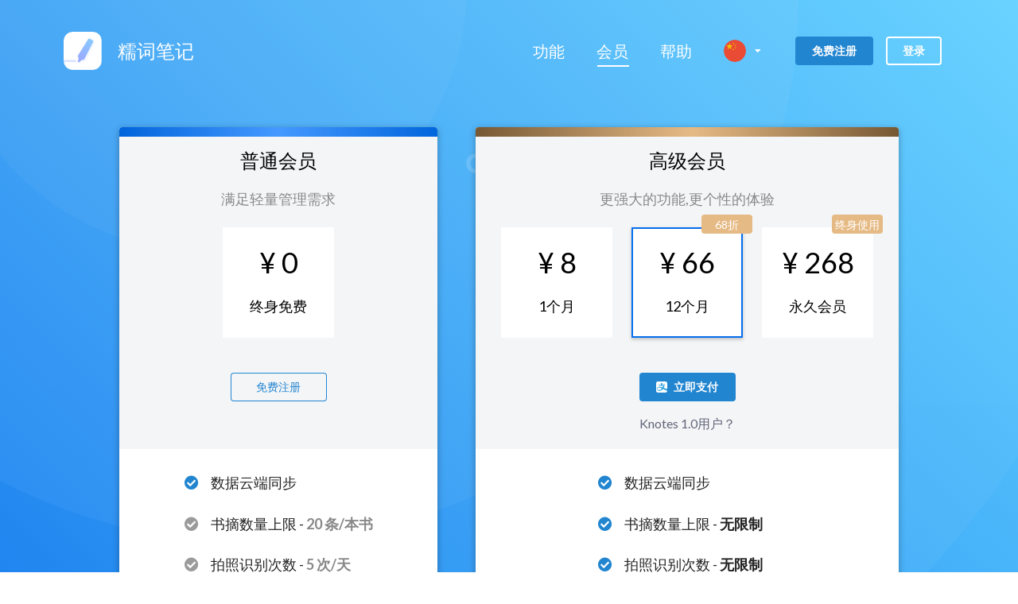

--- FILE ---
content_type: text/css; charset=UTF-8
request_url: https://knotesapp.cn/css/app.0a901430.css
body_size: 17
content:
#app{height:100%}

--- FILE ---
content_type: text/css; charset=UTF-8
request_url: https://knotesapp.cn/css/style.css
body_size: 45611
content:

/* CSS Document */

/* 
    Created on   : 26/02/2019.
    Last Update  : 07/04/2019.
    Theme Name   : Rogan - Creative Multi-Purpose HTML Template.
    Version      : 1.1.
    Author       : Creativegigs.
    Developed by : Jubayer al hasan. (me@heloshape.com)
   
*/


/* ------------------------------------------ */
/*             TABLE OF CONTENTS
/* ------------------------------------------ */
/*   01 - Loading Transition  */
/*   02 - Global style  */
/*   03 - Prefix  */
/*   04 - Theme button */
/*   05 - Transition */
/*   06 - Theme Color File  */
/*   07 - Theme Title  */
/*   08 - Theme Pagination  */
/*   09 - Theme Main Menu  */
    /*SASS MENU*/
    /*Theme Main Menu Two*/
    /*Theme Main Menu Three*/
    /*APP Menu*/
    /*Sticky Menu*/

/*   10 - Theme Main Banner One  */
/*   11 - Theme Main Banner Two  */
/*   12 - Theme Main Banner Three  */
/*   13 - Theme Main Banner Four  */
/*   14 - Theme Main Banne Five   */
/*   15 - What We Do/Agency  */
/*   16 - What We Do/SEO  */
/*   17 - About Us  */
/*   18 - Theme Counter  */
/*   19 - Our Gallery   */
/*   20 - Our Pricing/ Agency */
/*   21 - Pricing / APP */
/*   22 - Our Pricing/ SEO */
/*   23 - Testimonial  */
/*   24 - Testimonial/Portfolio  */
/*   25 - Testimonial/SASS  */
/*   26 - Testimonial/Apps */
/*   27 - Home Blog  */
/*   28 - Contact Banner/Agency   */
/*   29 - Contact Banner/SEO   */
/*   30 - Contact Banner/SASS   */
/*   31 - Theme Footer One   */
/*   32 - Our Goal   */
/*   33 - Our Service/SEO   */
/*   34 - Our Service/SASS   */
/*   35 - Our Service/APP   */
/*   36 - Work Progress/SEO   */
/*   37 - Home Portfolio   */
/*   38 - About Me / Portfolio   */
/*   39 - My SKill Section/Portfolio   */
/*   40 - Our Service/Portfolio   */
/*   41 - Our Project/Portfolio   */
/*   42 - Footer/Portfolio   */
/*   43 - Trsuted Partners/ SASS   */
/*   44 - Our Feature/SASS   */
/*   45 - Our Feature/APP   */
/*   46 - Our Pricing/SASS   */
/*   47 - FAQ Section/SASS   */
/*   48 - Why Choose Us/APP   */
/*   49 - Newsletter Section   */
/*   50 - Theme E-Commerce Menu   */
/*   51 - E-Commerce Home Page   */
/*   52 - Sidebar Menu   */
/*   53 - E-Commerce Hero Section   */
/*   54 - Product Filter Area/Sidebar   */
/*   55 - Product Showcase   */
/*   56 - Cart Page   */
/*   57 - CheckOut Page  */
/*   58 - Theme Solid Inner Banner  */
/*   59 - Shop Details   */
/*   60 - FAQ Page   */
/*   61 - Our Team Standard   */
/*   62 - Our Team Buisness   */
/*   63 - Our Team Classic   */
/*   64 - About Us Standard   */
/*   65 - Theme Counter Two   */
/*   66 - Video Action Banner One   */
/*   67 - Video Action Banner Two   */
/*   68 - Our Service Minimal   */
/*   69 - Our Service Standard   */
/*   70 - Our Service Creative   */
/*   71 - Our Service Modren   */
/*   72 - Our Project   */
/*   73 - Gallery Sidebar   */
/*   74 - Project Details   */
/*   75 - Our Blog   */
/*   76 - Blog Details   */
/*   77 - Contact us   */
/*   78 - Error Page   */
/*   79 - Creative Project   */
/*   80 - Sign Up   */
/*   81 - Shortcode style   */
      /*Accordion*/
      /*Breadcrumbs*/
      /*Counter*/
      /*List Item*/
      /*Footer*/
      /*Modal*/
      /*Header*/
/*   82 - Architecture Home   */
    /*Architecture Hero area*/
      /*MODAL*/
      /*About ARCH*/
      /*ARCH Project Gallery*/
      /*ARCH Service*/
      /*ARCH Testimonial*/
      /*ARCH Blog*/
      /*ARCH Contact*/
      /*ARCH Footer*/

/**
* Importing necessary  Styles.
**/
/*----bootstrap css ----- */
@import url('../vendor/bootstrap/css/bootstrap.min.css');
/*------- menu ------*/
@import url('../vendor/mega-menu/assets/css/menu.css');
/*---------------- Custom Animation -------------*/
@import url('custom-animation.css');
/*** 

====================================================================
  Loading Transition
====================================================================

 ***/
/* Preloader */
.ctn-preloader {
  align-items: center;
  -webkit-align-items: center;
  display: flex;
  display: -ms-flexbox;
  height: 100%;
  justify-content: center;
  -webkit-justify-content: center;
  position: fixed;
  left: 0;
  top: 0;
  width: 100%;
  z-index: 100;
  background: #fff;
}
.ctn-preloader .animation-preloader {
  position: absolute;
  z-index: 100;
}
/* Spinner cargando */
.ctn-preloader .animation-preloader .spinner {
  animation: spinner 1s infinite linear;
  border-radius: 50%;
  border: 3px solid rgba(255, 57, 70, 0.15);
  border-top-color: #ff3946; 
  height: 170px;
  margin: 0 auto 45px auto;
  width: 170px;
}
/* Texto cargando */
.ctn-preloader .animation-preloader .txt-loading {
  text-align: center;
  user-select: none;
}
.ctn-preloader .animation-preloader .txt-loading .letters-loading:before {
  animation: letters-loading 4s infinite;
  color: #ff3946;
  content: attr(data-text-preloader);
  left: 0;
  opacity: 0;
  top:0;
  line-height: 70px;
  position: absolute;
}
.ctn-preloader .animation-preloader .txt-loading .letters-loading {
  font-family: 'Lato', sans-serif;
  font-weight: 700;
  letter-spacing: 15px;
  display: inline-block;
  color: rgba(255, 57, 70, 0.15);
  position: relative;
  font-size: 70px;
  line-height: 70px;
}
.ctn-preloader .animation-preloader .txt-loading .letters-loading:nth-child(2):before {animation-delay: 0.2s;}
.ctn-preloader .animation-preloader .txt-loading .letters-loading:nth-child(3):before {animation-delay: 0.4s;}
.ctn-preloader .animation-preloader .txt-loading .letters-loading:nth-child(4):before {animation-delay: 0.6s;}
.ctn-preloader .animation-preloader .txt-loading .letters-loading:nth-child(5):before {animation-delay: 0.8s;}
.ctn-preloader .animation-preloader .txt-loading .letters-loading:nth-child(6):before { animation-delay: 1s;}
.ctn-preloader .animation-preloader .txt-loading .letters-loading:nth-child(7):before { animation-delay: 1.2s;}
.ctn-preloader .animation-preloader .txt-loading .letters-loading:nth-child(8):before { animation-delay: 1.4s;}
.ctn-preloader .loader-section {
  background-color: #ffffff;
  height: 100%;
  position: fixed;
  top: 0;
  width: calc(50% + 1px);
}
.loaded .animation-preloader {
  opacity: 0;
  transition: 0.3s ease-out;
}
/* Animación del preloader */
@keyframes spinner {
  to {
    transform: rotateZ(360deg);
  }
}
@keyframes letters-loading {
  0%,
  75%,
  100% {
    opacity: 0;
    transform: rotateY(-90deg);
  }

  25%,
  50% {
    opacity: 1;
    transform: rotateY(0deg);
  }
}

@media screen and (max-width: 767px) {
  .ctn-preloader .animation-preloader .spinner {
    height: 8em;
    width: 8em;
  }
}
@media screen and (max-width: 500px) {
  .ctn-preloader .animation-preloader .spinner {
    height: 7em;
    width: 7em;
  }
  .ctn-preloader .animation-preloader .txt-loading .letters-loading {font-size: 40px; letter-spacing: 10px;}
}

/*==================== Click Top ====================*/
.scroll-top {
  width:25px;
  height:25px;
  position: fixed;
  bottom: 10px;
  right: 5px;
  z-index: 99;
  text-align: center;
  color: #fff;
  font-size: 18px;
  display: none;
  cursor: pointer;
  border-radius: 3px;
}
.scroll-top:after {
  position: absolute;
  z-index: -1;
  content: '';
  top: 100%;
  left: 5%;
  height: 10px;
  width: 90%;
  opacity: 1;
  background: radial-gradient(ellipse at center, rgba(0, 0, 0, 0.25) 0%, rgba(0, 0, 0, 0) 80%);
}
/*______________________ Global style ___________________*/

 @font-face {
  font-family: 'font-awesome';
  src: url('../fonts/font-awesome/fonts/fontawesome-webfont.ttf');
  src: url('../fonts/font-awesome/fonts/fontawesome-webfont.eot'), /* IE9 Compat Modes */
       url('../fonts/font-awesome/fonts/fontawesome-webfont.woff2') format('woff2'), /* Super Modern Browsers */
       url('../fonts/font-awesome/fonts/fontawesome-webfont.woff') format('woff'), /* Pretty Modern Browsers */
       url('../fonts/font-awesome/fonts/fontawesome-webfont.svg') format('svg'); /* Legacy iOS */
 }

 body {
  /* font-family: 'CircularStd-book'; */
  font-weight: normal;
  color:#57667E;
  font-size: 17px;
  position: relative;
  top:0 !important;
 }
 .font-lato {font-family: 'Lato', sans-serif; font-weight: normal;}
 .main-page-wrapper {overflow-x:hidden;}
 h1,h2,h3,h4,h5,h6,p,ul { margin:0;padding: 0;}
 .h1,h1,.h2,h2,.h3,h3,.h4,h4,.h5,h5,.h6,h6 {color: #233D63; font-weight: normal;}
 .h1,h1 {font-size: 60px;}
 .h2,h2 {font-size: 48px;}
 .h3,h3 {font-size: 40px;}
 .h4,h4 {font-size: 30px;}
 .h5,h5 {font-size: 22px;}
 .h6,h6 {font-size: 18px;}
 p {line-height: 28px;}
 ul {list-style-type: none;}
 body a {text-decoration: none; display: inline-block;}
 a:hover,a:focus,a:visited {text-decoration: none; outline: none;}
 img {max-width: 100%; display: block;}
 button {border:none;outline: none;box-shadow: none;display: block; padding: 0;cursor: pointer;background: transparent;}
 button:focus {outline: none;}
 input,textarea {outline: none; box-shadow: none;transition: all 0.3s ease-in-out;}

 /*----------- Prefix -----------*/
.full-width-container {padding-left: 60px;padding-right: 60px;}
.demo-container-900 {max-width: 900px;margin: 0 auto;}
.demo-container-1100 {max-width: 1100px;margin: 0 auto;}
.p0 {padding: 0 !important;}
.pt-15 {padding-top: 15px;}
.pt-50 {padding-top: 50px;}
.pt-90 {padding-top: 90px;}
.pt-150 {padding-top: 150px;}
.pb-30 {padding-bottom: 30px;}
.pb-70 {padding-bottom: 70px;}
.pb-100 {padding-bottom: 100px;}
.pb-150 {padding-bottom: 150px;}
.pb-200 {padding-bottom: 200px;}
.mt-70 {margin-top: 70px;}
.mt-95 {margin-top: 95px;}
.mt-150 {margin-top: 150px;}
.mt-200 {margin-top: 200px;}
.mb-80 {margin-bottom: 80px;}
.mb-150 {margin-bottom: 150px;}
.mb-170 {margin-bottom: 170px;}
.mb-200 {margin-bottom: 200px;}
.m0 {margin: 0 !important;}
.row.gutter-80 {margin: 0 -40px;}
.row.gutter-80 [class*="col-"] {padding: 0 40px;}
.row.gutter-50 {margin: 0 -25px;}
.row.gutter-50 [class*="col-"] {padding: 0 25px;}
/*----------------- Theme button ------------------*/
body .solid-button-one {
  min-width: 188px;
  line-height: 48px;
  border-style: solid;
  border-width: 2px;
  border-radius: 30px;
  padding: 0 35px;
  text-align: center;
  color: #fff;
  text-transform: capitalize;
  box-shadow: 0px 13px 27px 0px rgba(163, 48, 53, 0.25);
}
body .solid-button-one:hover {background: #fff;box-shadow: none;}
body .solid-button-one .icon-right {vertical-align: -1px;margin-left: 5px;}
body .solid-button-one .icon-left {vertical-align: -1px;margin-right: 5px;}
body .video-button-one {font-size: 18px;line-height: 55px;color: #57667E;}
body .video-button-one i {font-size: 50px;color: #D8D8D8;vertical-align: middle;}
body .video-button-one .icon-right {margin-left: 10px;}
body .video-button-one .icon-left {margin-right: 10px;}
body .theme-button-one {
  font-family: 'CircularStdmed';
  width: 220px;
  line-height: 56px;
  text-align: center;
  font-size:19px;
  border-width: 2px;
  border-style: solid;
  border-radius: 30px;
  position: relative;
}
body .theme-button-one:before {
  content: '';
  position: absolute;
  width: 100%;
  height: 100%;
  top:0;
  left:0;
  border-radius: 30px;
  z-index: -1;
  transform: scale(0,1);
}
body .theme-button-one:hover {color: #fff; border-color: #fff;}
body .theme-button-one:hover:before {transform: scale(1,1);}
body .theme-button-two {
  text-transform: capitalize;
  text-align: center;
  font-size: 18px;
  color: #fff;
  line-height: 50px;
  padding: 0 40px;
  position: relative;
  z-index: 1;
}
body .theme-button-two:before {
  content: '';
  position: absolute;
  top:4px;
  right: 4px;
  bottom: 4px;
  left: 4px;
  border: 1px solid #fff;
  opacity: 0;
}
body .theme-button-two:hover:before {opacity: 1;}
body .theme-button-two .icon-right {vertical-align: -1px;margin-left: 5px;}
body .theme-button-two .icon-left {vertical-align: -1px;margin-right: 5px;}
body .line-button-one {
  text-transform: capitalize;
  line-height: 48px;
  border-style: solid;
  border-width: 2px;
  border-radius: 30px;
  text-align: center;
  padding: 0 35px;
  min-width: 180px;
}
body .line-button-one:hover {box-shadow: 0px 13px 27px 0px rgba(163, 48, 53, 0.25); color: #fff;}
body .line-button-two {
  text-transform: capitalize;
  line-height: 48px;
  border: 1px solid #E0E9EF;
  border-radius: 25px;
  padding: 0 35px;
  min-width: 180px;
  text-align: center;
  font-size: 18px;
  color: #233D63;
}
body .line-button-two:hover,.agn-our-pricing .table-wrapper .pr-column:hover .line-button-two {
  color: #fff;
  box-shadow: 0px 13px 28px 0px rgba(163, 48, 53, 0.25);
}
body .line-button-three {
  font-family: 'Lato', sans-serif;
  text-transform: uppercase;
  font-weight: 600;
  font-size: 14px;
  line-height: 48px;
  border: 1px solid #171717;
  min-width: 180px;
  text-align: center;
  color: #141414;
}
body .line-button-three:hover {color: #fff;}
body .white-shdw-button {
  text-transform: capitalize;
  line-height: 55px;
  display: block;
  text-align: center;
  font-size: 18px;
  box-shadow: 0px 10px 25px 0px rgba(123,147,171,0.15);
  border-radius: 3px;
  padding: 0 33px;
  background: #fff;
}
body .white-shdw-button .icon {
  font-size: 25px;
  vertical-align: middle;
  margin-left: 10px;
}
body .white-shdw-button:hover {color: #fff;box-shadow: 0px 13px 28px 0px rgba(163, 48, 53, 0.25);}
body .dark-button-one {
  font-family: 'CircularStdmed';
  line-height: 50px;
  padding: 0 40px;
  font-size: 16px;
  color: #ffffff;
  text-transform: uppercase;
  background: #3b3b3b;
}
/*--------------------- Transition --------------------*/
.tran3s,h2 a,h3 a,h4 a,h5 a,h6 a,.svg path,body .video-button-one,body .video-button-one i,body .line-button-two,body .line-button-three,
.agn-what-we-do .single-block .more-button,.agn-our-gallery .main-wrapper .img-box .hover-content,.owl-theme .owl-nav [class*=owl-],.theme-footer-three .social-icon li a,
.theme-menu-one .logo,.theme-main-menu .header-right-widget,.agn-our-gallery .main-wrapper .view-gallery,.sass-contact-banner .subscribe-button,.language-switcher .dropdown-menu ul li a,
.theme-footer-one .top-footer .footer-list ul li a,.theme-footer-one .top-footer .footer-information ul li a,.theme-footer-one .bottom-footer ul li a,.panel .panel-heading .panel-title a:before,
.theme-menu-two .quote-button,.theme-menu-two .logo,.seo-what-we-do .single-block .wrapper,.seo-our-goal .text-wrapper .request-button,.our-service-seo .single-block .more-button,
.our-service-seo .single-block p,.seo-our-pricing .single-pr-table .pr-footer .plan-button:before,.seo-our-pricing .single-pr-table .pr-footer .plan-button,.navbar-nav .nav-item .nav-link,
.seo-our-pricing .single-pr-table .pr-footer .trial-button,.seo-contact-banner .contact-button,.theme-menu-three .header-right-widget .social-icon li a,.nav-tabs .nav-link,.theme-footer-four .social-icon li a,
.about-me-portfo .inner-content .button-group li a,.our-service-portfo .service-block .read-more,.isotop-menu-wrapper li,.our-project-portfo .text-content .gallery-button,.btn,
.portfo-footer form .input-group label,.portfo-footer form button,.portfo-footer .copyright-text .social-icon li a,.theme-menu-one .header-right-widget .call-us a,.theme-menu-one .navbar-nav .login-button a,
.our-service-sass .service-block .icon-s,.our-service-sass .service-block p,#theme-banner-four .main-wrapper .button-group .more-button,.checkout-toggle-area p button,.theme-footer-four .footer-list ul li a,
.our-service-sass .service-block .detail-button,.our-feature-sass .down-arrow,.our-feature-sass .single-feature-block  .text-box .read-more,.sass-our-pricing .single-pr-table .upgrade-button:before,
.sass-our-pricing .single-pr-table .upgrade-button,.sass-our-pricing .single-pr-table .trial-button,.sass-faq-section .sub-heading a,.sass-faq-section .down-button,.eCommerce-side-menu .main-menu-list>ul>li>a,
.theme-menu-one.d-align-item .navbar-nav .login-button-two a,.our-service-app .main-content .more-button,.our-service-app .main-content .down-arrow,.our-feature-app .text-wrapper .explore-button,
.theme-Ecommerce-menu .right-content .cart-action-wrapper .button-group a,.theme-Ecommerce-menu .right-content .user-profile-action .dropdown-menu ul li a,#eCommerce-carousel .color-tab ul li a,
.eCommerce-side-menu .main-menu-list>ul .sub-menu a,#eCommerce-carousel .inner-item-wrapper .button-group .shop-now,#eCommerce-carousel .inner-item-wrapper .button-group .details-info-button,
.eCommerce-hero-section .social-share li a,.eCommerce-hero-section .carousel-indicators li,.product-details-modal .main-bg-wrapper .close-button,.product-details-modal .main-bg-wrapper .next,
.product-details-modal .main-bg-wrapper .prev,.theme-sidebar-widget .list-item li a,.theme-sidebar-widget .size-filter li a,.theme-sidebar-widget .color-filter li a,.shop-demo-filter .selectize-dropdown .option,
.product-showcase .single-product-case,.product-showcase .single-product-case .info .name,.product-showcase .single-product-case .info .cart-button:before,.theme-sidebar-widget .sidebar-search button,
.product-showcase .single-product-case .info .cart-button:after,.product-showcase .single-product-case .info .cart-button span,.theme-pagination-one ul li a,.theme-sidebar-widget .list-item li .sub-menu a,
.cart-list-form .table .product-info .product-name,.cart-list-form .table .remove-product,.dark-button-one,.checkout-form .checkbox-list li label:before,.page-breadcrumbs li a,.theme-footer-four .bottom-footer ul li a,
.theme-sidebar-widget .sidebar-popular-product .info a,.shop-details .procuct-details .product-info .cart-button,.shop-details .procuct-details .product-info .wishlist-button,.navbar .mega-dropdown-list li a .icon,
.shop-details .product-review-tab .nav-tabs li a:before,.faq-page .faq-search-form button,.faq-page .submit-faq button,.our-team .single-team-member .info-meta,.our-blog .post-data .date,
.our-team .single-team-member .hover-content ul li a,.our-team .single-team-member .hover-content,body .theme-button-one,body .theme-button-one:before,.our-service .service-block .read-more,
.service-standard .service-block:before,.theme-action-banner-two .banner-button,#isotop-gallery-wrapper .isotop-item .hover-jojo ul li,.gallery-sidebar .sidebar-list li a,.our-blog .post-data .read-more,
#isotop-gallery-wrapper .isotop-item .hover-jojo ul li a,#isotop-gallery-wrapper .isotop-item .hover-jojo,.our-project .project-item .hover-valina,.gallery-sidebar .sidebar-icon ul li a,.theme-footer-two ul li a,
.project-with-sidebar .project-item .img-box a,.project-minimal-style .share-icon li a,.project-details .share-icon li a,.pd-footer .theme-pager,.pd-footer .theme-pager span,body .theme-button-two:before,
.our-blog .img-holder .video-button,.theme-sidebar-widget .keywords-tag li a,.blog-details .post-tag-area .tags li a,.blog-details .post-tag-area .share-icon li a,.blog-details .user-comment-area .single-comment .reply,
.blog-details-fg .blog-fg-data .video-banner-blog .video-button,#contact-form .form-group .help-block,.contact-us-section .contact-info ul li a,.form-style-three .send-button,.faq-tab-wrapper-four .faq-panel .panel .panel-heading .panel-title a i,
.contact-address-two .address-block a,body .line-button-one,body .solid-button-one,body .white-shdw-button,#theme-banner-two .main-wrapper .button-group .contact-button,#theme-banner-two .main-wrapper .button-group .more-button,
.shrt-menu .top-header .infoList li a,.shrt-menu .top-header .right-widget .user-profile-action .dropdown-menu ul li a,.shrt-menu .menu-social-icon li a,.shrt-menu .main-header .cart-action-wrapper .button-group a,#arch-carousel .indicators-one li i,
#arch-carousel .indicators-one li span,.arch-footer .top-footer .footer-list ul li a,.theme-tab .tabs-menu li a  {
  transition: all .3s ease-in-out;
}
.tran4s,.theme-main-menu,.our-service-portfo .service-block:before,.our-service-portfo .service-block:after,.our-project .project-item  p,
.our-project-portfo #isotop-gallery-wrapper .isotop-item .effect-zoe img,.our-team .img-box img,.service-standard .service-block .hover-content p,
.our-project .project-item .hover-valina .zoom,.our-project .project-item .hover-valina:before,.our-project .project-item .hover-valina:after {
  transition: all .4s ease-in-out;
}
/*----------------------- Theme Color File -------------------*/
.theme-footer-one .top-footer .footer-list ul li a:hover,.theme-footer-one .bottom-footer ul li a:hover,.seo-our-goal .text-wrapper .request-button:hover,body .video-button-one:hover,body .video-button-one:hover i,
.seo-our-pricing .single-pr-table .pr-header .price,.seo-our-pricing .single-pr-table .pr-footer .trial-button:hover,.theme-menu-one .navbar-nav .nav-item:hover .nav-link,body .white-shdw-button,
.theme-menu-one .navbar-nav .nav-item.active .nav-link,.sass-faq-section .sub-heading a:hover,.theme-Ecommerce-menu .right-content .user-profile-action .dropdown-menu ul li a:hover,
.eCommerce-side-menu .main-menu-list>ul>li:hover>a,.eCommerce-side-menu .main-menu-list>ul .sub-menu a:hover,.eCommerce-hero-section .social-share li a:hover,.theme-counter-three .single-counter-box .number,
.product-details-modal .main-bg-wrapper .close-button:hover,.theme-sidebar-widget .list-item li:hover a,.product-showcase .single-product-case:hover .info .name,.theme-title-one .upper-title,
.theme-pagination-one ul li a:hover,.theme-pagination-one ul li.active a,.theme-sidebar-widget .sidebar-search button:hover,.theme-sidebar-widget .list-item li .sub-menu a:hover,.agn-what-we-do .single-block .more-button,
.cart-list-form .table .product-info .product-name:hover,.cart-list-form .table .remove-product:hover,.checkout-toggle-area p button:hover,.checkout-toggle-area form .lost-passw:hover,
.solid-inner-banner .page-breadcrumbs li a:hover,.theme-sidebar-widget .sidebar-popular-product li:hover .info a,.shop-details .procuct-details .product-info .price,.faq-page .faq-search-form button:hover,
.shop-details .procuct-details .product-info .cart-button:hover,.realated-product .owl-theme .owl-nav [class*=owl-]:hover,.faq-tab-wrapper.faq-page .faq-panel .panel .panel-heading.active-panel .panel-title a:before,
.faq-page .submit-faq button:hover,.team-standard .single-team-member .hover-content ul li a:hover,body .theme-button-one,.team-minimal .single-team-member .hover-content ul li a:hover,
.team-classic .wrapper .hover-content li a:hover,.service-minimal .service-block:hover .read-more,.service-modren .service-block .service-info:hover .read-more,.gallery-sidebar .sidebar-icon ul li a:hover,
.service-standard .service-block .hover-content .read-more:hover,.our-project .isotop-menu-wrapper li.is-checked,.gallery-sidebar .sidebar-list li a:hover,.gallery-sidebar .sidebar-list li.active a,
.project-with-sidebar .project-item .hover-coco .title a:hover,.project-minimal-style .owl-theme .owl-nav [class*=owl-]:hover,.pd-footer .theme-pager:hover,.pd-footer .theme-pager:hover span,
.related-project .owl-theme .owl-nav [class*=owl-]:hover,.our-blog .single-blog-post:hover .post-data .title a,.theme-sidebar-widget .recent-news-item li:hover .rn-title a,body .line-button-one,
.blog-details .post-tag-area .share-icon li a:hover,#contact-form .form-group .help-block li:before,.contact-address-two .address-block p a:hover,.contact-address-two .address-block ul li a:hover,
body .solid-button-one:hover,.navbar .navbar-toggler,.faq-tab-wrapper .faq-panel .panel .panel-heading.active-panel .panel-title a:before,.faq-tab-wrapper-two .faq-panel .panel .panel-heading.active-panel .panel-title a:before,
.faq-tab-wrapper-four .faq-panel .panel .panel-heading .panel-title a i,.breadcrumbs-two .page-breadcrumbs li a:hover,.b-wh-text .page-breadcrumbs li a:hover,.agn-counter-section .counter-wrapper .single-counter-box .icon,
.agn-counter-section .counter-wrapper .single-counter-box .number,.theme-counter-three .single-counter-box .icon,.theme-list-item li .color-style,.theme-menu-one .header-right-widget .call-us a,.theme-footer-two .social-icon li a:hover,
.agn-our-pricing .table-wrapper .pr-column .pr-header .price,.theme-footer-one .about-widget .phone,.navbar .mega-dropdown-list li a:hover,.theme-menu-one .header-right-widget .language-switcher .dropdown-menu ul li a:hover,
.theme-footer-three .phone,.theme-footer-four .footer-list ul li a:hover,.theme-footer-four .phone,.theme-footer-four .bottom-footer ul li a:hover,.theme-footer-four.light-v .footer-list ul li a:hover,
.theme-footer-four.light-v .bottom-footer ul li a:hover,.shrt-menu .main-header .call-us a,.shrt-menu .top-header .infoList li a:hover,.shrt-menu .top-header .right-widget .language-switcher .dropdown-menu ul li a:hover,
.shrt-menu .top-header .right-widget .user-profile-action .dropdown-menu ul li a:hover,.shrt-menu.text-light .navbar .dropdown-menu .dropdown-item:hover, .shrt-menu.text-light .navbar .mega-dropdown-list li a:hover,
.shrt-menu.text-light .top-header .infoList li a:hover,.shrt-menu.dark-bg .top-header .right-widget .language-switcher .dropdown-menu ul li a:hover,.shrt-menu.dark-bg .top-header .right-widget .user-profile-action .dropdown-menu ul li a:hover,
.navbar .mega-dropdown-list li a:hover .icon,.pricing-tab-menu .nav-tabs .nav-item .nav-link,.signin-form-wrapper .signUp-text a,#arch-carousel .inner-item-wrapper .upper-title,#arch-carousel .indicators-one li i,
.arch-project-gallery .isotop-menu-wrapper li.is-checked,.arch-service .single-block:hover .title a,.arch-blog .blog-post:hover .title a,.arch-contact .form-wrapper .contact-text .call-us,.arch-footer .top-footer h2 a,
.arch-footer .top-footer .phone,.theme-footer-one.arch-footer .top-footer .footer-list ul li a:hover,.theme-tab-basic.theme-tab .tabs-menu li.z-active a,.theme-tab .z-content-inner ol li a:hover,
.z-tabs.mobile > ul.z-tabs-mobile > li > a > span.drp-icon  {
  color: #FF3A46;
}
.scroll-top,.theme-footer-one .top-footer .footer-information ul li a:hover,.theme-menu-two .quote-button:hover,.theme-Ecommerce-menu .right-content .cart-action-wrapper .button-group a:hover,
#eCommerce-carousel .inner-item-wrapper .button-group .shop-now:hover,#eCommerce-carousel .inner-item-wrapper .button-group .details-info-button:hover,.product-details-modal .main-bg-wrapper .cart-button,
.theme-sidebar-widget .price-ranger .ui-slider .ui-slider-range,.theme-sidebar-widget .size-filter li a:hover,.shop-demo-filter .selectize-dropdown .option:hover,.shop-demo-filter .selectize-dropdown .active,
.product-showcase .single-product-case .info .cart-button span,.dark-button-one:hover,.shop-details .procuct-details .product-info .cart-button,.shop-details .procuct-details .product-info .wishlist-button:hover,
.shop-details .product-review-tab .tab-content .list-item li:before,.faq-page .submit-faq button,body .theme-button-one:before,.newsletter-section.agn-theme .main-wrapper form button,
.newsletter-section.agn-theme .theme-title-one.upper-bar:before,.video-action-banner-one .video-button,.video-action-banner-one .video-button:before,.theme-action-banner-two .banner-button:hover,
#isotop-gallery-wrapper .isotop-item .hover-jojo ul li a:hover,.gallery-sidebar .sidebar-title:before,.project-details .side-block .block-title:before,.our-blog .single-blog-post:hover .img-holder .video-button,
.theme-sidebar-widget .keywords-tag li a:hover,.blog-details .user-comment-area .single-comment .reply:hover,body .theme-button-two,.blog-details-fg .blog-fg-data .video-banner-blog .video-button:hover,
#contact-form .form-group .help-block,.contact-us-section .contact-info ul li a:hover,.form-style-three .send-button:hover,body .line-button-one:hover,body .solid-button-one,body .line-button-two:hover,
.agn-our-pricing .table-wrapper .pr-column:hover .line-button-two,body .white-shdw-button:hover,#theme-banner-two .main-wrapper .button-group .contact-button:hover,.seo-what-we-do .single-block:nth-child(1) .wrapper .icon-box,
.faq-tab-wrapper-three .faq-panel .panel .panel-heading.active-panel .panel-title a,.faq-tab-wrapper-four .faq-panel .panel .panel-heading.active-panel .panel-title a,.agn-our-gallery .main-wrapper .view-gallery:hover,
.agn-home-blog .single-blog-post .flip-box-back,.seo-contact-banner .contact-button:hover,.navbar .dropdown-menu .dropdown-item span,.ln-inner-page-demo .inner-wrapper .single-page a .new,.theme-footer-three .social-icon li a:hover,
.theme-footer-four .social-icon li a:hover,.navbar .mega-dropdown-list li a span,.btn-white:hover,.ln-home-demo .single-page-demo .new,.shrt-menu .main-header .cart-action-wrapper .button-group a:hover,
.pricing-tab-menu .nav-tabs .nav-item .nav-link.active,#arch-carousel .indicators-one li.active span,.about-arch .text-wrapper .mark-text:before,.about-arch .img-box .sq-box,body .line-button-three:hover,
.arch-testimonial .owl-theme .owl-dots .owl-dot.active span,.arch-testimonial .owl-theme .owl-dots .owl-dot span:hover,#arch-carousel .details-info-button,.theme-tab .tabs-menu li a:before,
.theme-tab .z-content-inner .list-item li:before,.theme-tab-solid.theme-tab .tabs-menu li.z-active a,.theme-tab .nested-tab-menu li.z-active a:before  {
  background: #FF3A46;
}
.theme-footer-one .top-footer .footer-information ul li a:hover,.seo-contact-banner .contact-button:hover,.theme-Ecommerce-menu .right-content .cart-action-wrapper .button-group a:hover,body .theme-button-one,
.theme-sidebar-widget .size-filter li a:hover,.shop-details .procuct-details .product-info .cart-button,.shop-details .procuct-details .product-info .wishlist-button:hover,.faq-page .submit-faq button,
.theme-action-banner-two .banner-button:hover,.our-project .isotop-menu-wrapper li.is-checked,#isotop-gallery-wrapper .isotop-item .hover-jojo ul li a:hover,.theme-sidebar-widget .keywords-tag li a:hover,
.blog-details .user-comment-area .single-comment .reply:hover,.contact-us-section .contact-info ul li a:hover,.form-style-three .send-button:hover,body .line-button-one,body .solid-button-one,body .line-button-two:hover,
.agn-our-pricing .table-wrapper .pr-column:hover .line-button-two,#theme-banner-two .main-wrapper .button-group .contact-button:hover,.agn-our-gallery .main-wrapper .view-gallery:hover,.theme-footer-three .social-icon li a:hover,
.theme-footer-four .social-icon li a:hover,.pricing-tab-menu .nav-wrapper,body .line-button-three:hover,.arch-testimonial .owl-theme .owl-dots .owl-dot span {
  border-color: #FF3A46;
}

/*------------------- Theme Title ------------------*/
.arch-title .main-title {font-family: 'CircularStdbld';}
.arch-title .line {display: inline-block;position: relative;}
.arch-title .line:before {
  content: '';
  width: 0;
  height: 3px;
  background: #233D63;
  border-radius: 5px;
  position: absolute;
  right: -175px;
  bottom: 10px;
  transition: all 0.8s ease-out;
}
.arch-title.show-pr .line:before {width: 170px;}
.theme-title-one,.theme-title-two {position: relative;}
.theme-title-one .upper-title {
  font-size: 18px;
  text-transform: uppercase;
  padding-bottom: 15px;
}
.theme-title-one .main-title {
  font-size: 48px;
  line-height: 60px;
  color: #233D63;
}
.theme-title-one.title-underline .main-title {text-decoration: underline;}
.theme-title-one .bottom-title {
  font-size: 20px;
  color: #546886;
  padding-top: 20px;
}
.theme-title-one.upper-bar {padding-top: 22px;}
.theme-title-one.upper-bar:before {
  content: '';
  width: 50px;
  height: 4px;
  border-radius: 5px;
  background: #ff7300;
  position: absolute;
  top:0;
  left: 0;
}
.theme-title-one.upper-bar.text-center:before {left:50%;  margin-left: -25px;}
.theme-title-one .icon-box {display: inline-block;margin-bottom: 25px; position: relative;}
.theme-title-one .icon-box .bg-shape {
  transform: rotate(-90deg);
  transition: all 1s ease-out;
}
.theme-title-one .icon-box.show-pr .bg-shape {transform: rotate(0deg);}
.theme-title-one .icon-box .icon {
  position: absolute;
  top:50%;
  left:50%;
  transform: translate(-50% , -50%);
}
.theme-title-one.arch-title .upper-title {color: #aeaeae;}
.theme-title-two {
  position: relative;
  font-size: 144px;
  color: #fff;
}
.theme-title-two:first-letter {
  text-transform: uppercase;
  font-size: 300px;
  text-shadow: 2px -0.9px 0px rgba(225, 163, 76, 1);
  color: #1d2046;
  padding-right: 15px;
}
.theme-title-two span {color: #e1a34c;}
.theme-title-three {padding: 0 145px;}
.theme-title-three .title {
  font-size: 48px;
  line-height: 60px;
  color: #3e3e3e;
}
.theme-title-three p {
  font-size: 24px;
  line-height: 40px;
  color: #798598;
  padding-top: 45px;
}
/*------------------- Theme Pagination ------------------*/
.theme-pagination-one ul {
  display: inline-block;
  margin: 0 -10px;
}
.theme-pagination-one ul li {float: left;padding: 0 10px;}
.theme-pagination-one ul li a {
  font-size: 24px;
  color: #4f4f4f;
  line-height: 40px;
}
.theme-pagination-one ul li a .icon {font-size: 30px;}
.theme-pagination-one ul li.active a {cursor: default;}
/*----------------------- Theme Main Menu --------------------*/
.theme-main-menu {
  position: absolute;
  top:0;
  width: 100%;
  left:0;
  z-index: 99;
  padding: 65px 0 0;
}
.theme-menu-one .logo {
  position: absolute;
  top:-1px;
  left:0;
  z-index: 3;
}
.theme-menu-one .logo a {display: block;}
.theme-menu-one .navbar-nav .nav-item .nav-link {color: #64697A;}
.theme-menu-one .navbar-nav .nav-item:first-child .nav-link {margin-left: 0;}
.theme-menu-one .header-right-widget {
  position: absolute;
  top:52px;
  right: 60px;
  z-index: 1;
}
.theme-menu-one .header-right-widget>ul>li {display: inline-block;vertical-align: middle;}

.theme-menu-one .header-right-widget .language-switcher button {
  background: transparent;
  height: 55px;
  text-transform: uppercase;
  color: #233D63;
  font-size: 16px;
  margin:0 45px 0 40px;
}
.theme-menu-one .header-right-widget .language-switcher .dropdown-menu {
  min-width: 170px;
  padding: 10px 0;
  background: #fff;
  box-shadow: 0px 25px 50px 0px rgba(213, 216, 223, 0.5);
  border: 1px solid #f8f8f8;
  border-radius: 0;
}
.theme-menu-one .header-right-widget .language-switcher .dropdown-menu ul li a {
  display: block;
  padding: 0 15px;
  font-size: 15px;
  color: #767a89;
  line-height: 35px;
  text-transform: uppercase;
}
.skiptranslate {display: none !important;}
.theme-menu-one .header-right-widget .language-switcher .dropdown-menu ul li a:hover {padding-left: 20px;}
.theme-menu-one .header-right-widget .language-switcher .dropdown-toggle::after {color: #233D63;}
.theme-menu-one .header-right-widget .call-us {font-size: 20px;color: #A2ADBD;}
.theme-menu-one .header-right-widget .call-us a {font-size: 24px;margin-left: 15px;}
/*----------------- SASS MENU ---------------------*/
.theme-menu-one.d-align-item .navbar-nav .nav-item:hover .nav-link,
.theme-menu-one.d-align-item .navbar-nav .nav-item.active .nav-link,
.theme-menu-one.d-align-item .navbar .dropdown-item:focus,.theme-menu-one.d-align-item .navbar .dropdown-item:hover,
.theme-menu-one.d-align-item .navbar .dropdown-submenu.dropdown:hover>.dropdown-item,.theme-menu-one.d-align-item .navbar .navbar-toggler,
.theme-menu-one.d-align-item .navbar .mega-dropdown-list li a:hover,
.theme-menu-one.d-align-item .navbar .mega-dropdown-list li a:hover .icon {color: #f569f8;}
.theme-menu-one.d-align-item .navbar .mega-dropdown-list li a:hover .svg path {fill: #f569f8;}
.theme-menu-one.d-align-item .navbar-nav .nav-item .nav-link {padding-bottom: 0;}
.theme-menu-one.d-align-item .navbar-nav .nav-item .nav-link:before {
  content: '';
  width: 0;
  height: 2px;
  position: absolute;
  left:1px;
  bottom: 5px;
  z-index: -1;
  background: #f569f8;
  transition: width 0.3s ease-out;
}
.theme-menu-one.d-align-item .header-right-widget .call-us a {color: #bebebe; margin-left: 0;}
.theme-menu-one.d-align-item .header-right-widget .call-us a:hover {color: #f569f8;}
.theme-menu-one.d-align-item .navbar-nav .nav-item .nav-link:hover:before,
.theme-menu-one.d-align-item .navbar-nav .nav-item.active .nav-link:before {width: 100%;}
.theme-menu-one.d-align-item #mega-menu-holder {margin-right: 125px;}
.theme-menu-one.d-align-item .header-right-widget {right: auto; left: 15%;}
.theme-menu-one.d-align-item .logo {top:45px;left:75px;width: 63px;}
.theme-menu-one.d-align-item .navbar-nav .login-button a {
  width: 150px;
  line-height: 50px;
  background: #fef9da;
  border-radius: 3px;
  font-size: 18px;
  color: #ead24c;
  text-align: center;
  margin-top: -12px;
}
.theme-menu-one.d-align-item .navbar-nav .login-button a:hover {background: #f569f8;color: #fff;}
.theme-menu-one.d-align-item .navbar-nav .login-button-two a {
  width: 150px;
  line-height: 48px;
  border: 1px solid #ffffff;
  border-radius: 3px;
  font-size: 18px;
  color: #fff;
  text-align: center;
  margin-top: -12px;
}
.theme-menu-one.d-align-item .navbar-nav .login-button-two a:hover {
  background: #fff;
  color: #614ef9;
}
/*------------------ Menu One Color Fix -------------------*/
.theme-menu-one.d-align-item.color-white .header-right-widget .call-us a,
.theme-menu-one.d-align-item.color-white .header-right-widget .language-switcher button,
.theme-menu-one.d-align-item.color-white .header-right-widget .language-switcher .dropdown-toggle::after,
.theme-menu-one.d-align-item.color-white .navbar-nav .nav-item .nav-link {
  color: #fff;
}
.theme-menu-one.d-align-item.color-white .navbar-nav .nav-item .nav-link:before {background: #fff;}
/*----------------------- Theme Main Menu Two  --------------------*/
.theme-menu-two {padding-left: 90px;padding-right: 90px;}
.theme-menu-two .logo {
  position: absolute;
  top:50px;
  left: 90px;
  width: 63px;
  z-index: 2;
}
.theme-menu-two .quote-button {
  width: 160px;
  line-height: 50px;
  border-radius: 3px;
  background:#fff;
  font-size: 18px;
  color: #3d3d3d;
  text-align: center;
  position: absolute;
  right: 90px;
  top:55px;
  z-index: 1;
}
.theme-menu-two .quote-button:hover {color: #fff;}
.theme-menu-two #mega-menu-holder {margin-right: 265px;}
/*---------------------- Theme Main Menu Three --------------------*/
.theme-menu-three .logo {
  position: absolute;
  top:-1px;
  left:0;
  z-index: 3;
}
.theme-menu-three .logo a {display: block;}
.theme-menu-three .navbar-nav .nav-item {padding-bottom: 15px;}
.theme-menu-three .navbar-nav .nav-item .nav-link {color: #fff; position: relative;padding: 0;}
.theme-menu-three .navbar-nav .nav-item .nav-link:before {
  content: '';
  width: 0;
  height: 5px;
  position: absolute;
  left:1px;
  bottom: 7px;
  z-index: -1;
  background: #e1a34c;
  transition: width 0.3s ease-out;
}
.theme-menu-three .navbar-nav .nav-item .nav-link:hover:before,
.theme-menu-three .navbar-nav .nav-item.active .nav-link:before {width: 91%;}
.theme-menu-three #mega-menu-holder {margin-right: 255px;}
.theme-menu-three .header-right-widget {
  position: absolute;
  top:57px;
  right: 65px;
  z-index: 1;
}
.theme-menu-three .header-right-widget .social-icon li {display: inline-block;}
.theme-menu-three .header-right-widget .social-icon li a {
  width: 45px;
  height: 45px;
  text-align: center;
  line-height: 45px;
  border: 2px solid rgba(255,255,255,0.8);
  font-size: 20px;
  color: rgba(255,255,255,0.8);
  border-radius: 50%;
  margin-left: 5px;
}
.theme-menu-three .header-right-widget .social-icon li a:hover {
  color: #fff;
  background: #cd9a53;
  border-color: #cd9a53;
}
.theme-menu-three .navbar .dropdown-item:focus,.theme-menu-three .navbar .dropdown-item:hover,
.theme-menu-three .navbar .dropdown-submenu.dropdown:hover>.dropdown-item,
.theme-menu-three .navbar .mega-dropdown-list li a:hover,.theme-menu-three .navbar .mega-dropdown-list li a:hover .icon {color: #e1a34c;}
.theme-menu-three .navbar .mega-dropdown-list li a:hover .svg path {fill: #e1a34c;}
/*---------------------- APP Menu ----------------------*/
.theme-menu-one.d-align-item.app-menu .navbar .dropdown-item:focus,.theme-menu-one.d-align-item.app-menu .navbar .dropdown-item:hover,
.theme-menu-one.d-align-item.app-menu .navbar .dropdown-submenu.dropdown:hover>.dropdown-item,
.theme-menu-one.d-align-item.app-menu .navbar .mega-dropdown-list li a:hover,
.theme-menu-one.d-align-item.app-menu .navbar .mega-dropdown-list li a:hover .icon {color: #614ef9;}
.theme-menu-one.d-align-item.app-menu .navbar .mega-dropdown-list li a:hover .svg path {fill: #614ef9;}
/*================= Sticky Menu ===============*/
@-webkit-keyframes menu_sticky {
  0%   {margin-top:-120px;opacity: 0;}
  50%  {margin-top: -64px;opacity: 0;}
  100% {margin-top: 0;opacity: 1;}
}
@keyframes menu_sticky {
  0%   {margin-top:-120px;opacity: 0;}
  50%  {margin-top: -64px;opacity: 0;}
  100% {margin-top: 0;opacity: 1;}
}
.theme-main-menu.fixed {
  position: fixed !important;
  background: #fff;
  box-shadow: 0px 13px 35px -12px rgba(35,35,35,0.15);
  animation: menu_sticky  0.60s ease-in-out;
}
.theme-menu-one.d-align-item.fixed .logo {width: 63px;}
.theme-menu-one.fixed.d-align-item .logo {top:5px;}
.theme-menu-one.fixed .navbar-nav .nav-item .nav-link,
.theme-menu-two.fixed .navbar-nav .nav-item .nav-link {padding-bottom: 20px;}

.theme-menu-one.fixed,.theme-menu-two.fixed {padding: 20px 0 0;}
.theme-main-menu.theme-menu-three.fixed {padding: 20px 0 5px;}
.theme-menu-one.fixed .logo,.theme-menu-three.fixed .logo {width: 70px;}
.theme-menu-one.fixed .header-right-widget {top:7px;}
.theme-menu-two.fixed .logo {top:7px;}
.theme-menu-two.fixed .quote-button {top:9px;}
.theme-main-menu.theme-menu-two.fixed,.theme-menu-one.d-align-item.color-white.fixed {background: #1b1d3d;}
.theme-main-menu.theme-menu-three.fixed {background: rgba(29,31,66,0.98); border-bottom: 1px solid rgba(255,255,255,0.03);}
.theme-menu-three.fixed .header-right-widget {top:14px;}
.theme-menu-one.d-align-item.fixed .navbar-nav .nav-item .nav-link {padding-bottom: 0;}
.theme-menu-one.d-align-item.fixed  {padding-bottom: 12px;}
/*---------------------------- Theme Main Banner One -------------------------*/
#theme-banner-one {
  background: url(../images/shape/1.png) no-repeat top right;
  position: relative;
}
#theme-banner-one .main-wrapper {padding: 235px 0 155px;}
#theme-banner-one .main-wrapper .slogan {
  display: inline-block;
  background: #FBFBFF;
  border: 1px solid #E9E9E9;
  line-height: 32px;
  padding: 0 20px;
  font-size: 15px;
  color: #677180;
  border-radius: 3px;
}
#theme-banner-one .main-wrapper .slogan span {color: #FF605E;}
#theme-banner-one .main-wrapper .main-title {
  font-family: 'CircularStdmed';
  font-size: 70px;
  line-height: 80px;
  padding: 25px 0 35px;
}
#theme-banner-one .main-wrapper .sub-title {
  font-size: 20px;
  line-height: 32px;
  color: #8b8e92;
  padding-bottom: 28px;
}
#theme-banner-one .main-wrapper .button-group li {
  display: inline-block;
  vertical-align: middle;
  margin-top: 5px;
  line-height: 55px;
}
#theme-banner-one .main-wrapper .button-group .more-button {margin-right: 30px;}
#theme-banner-one .illustration {
  position: absolute;
  right: 12%;
  top:27%;
}
#theme-banner-one .illustration .shape-one {
  position: absolute;
  top: -28px;
  right: -63px;
}
#theme-banner-one .illustration .shape-two {
  position: absolute;
  bottom: 0;
  right: -25px;
}
#theme-banner-one .oval-one {
  position: absolute;
  right: -3%;
  top:26%;
  animation: jump 8s infinite linear;
}
#theme-banner-one .shape-three {
  position: absolute;
  top:21%;
  right: 22%;
  animation: animationFramesTwo 13s infinite linear;
}
#theme-banner-one .shape-four {
  position: absolute;
  top:27%;
  left: 7%;
  animation: animationFramesFour 25s alternate infinite linear;
}
#theme-banner-one .shape-five {
  position: absolute;
  top:50%;
  left: 50%;
  animation: animationFramesThree 35s alternate infinite linear;
}
#theme-banner-one .shape-six {
  position: absolute;
  top:70%;
  right: 3%;
  animation: animationFramesFour 20s alternate infinite linear;
}
#theme-banner-one .shape-seven {
  position: absolute;
  bottom: 2%;
  right: 28%;
  animation: animationFramesOne 15s infinite linear;
}
#theme-banner-one .shape-eight {
  position: absolute;
  bottom: 3%;
  left: 38%;
  animation: animationFramesFour 20s alternate infinite linear;
}
#theme-banner-one .shape-nine {
  position: absolute;
  bottom: 4%;
  left: 4%;
  animation: animationFramesOne 17s infinite linear;
}
#theme-banner-one .shape-ten {
  position: absolute;
  top:60%;
  left: 4%;
  animation: animationFramesOne 20s alternate infinite linear;
}
#theme-banner-one .shape-eleven {
  position: absolute;
  top:22%;
  left: 41%;
  animation: animationFramesOne 15s infinite linear;
}
/*---------------------------- Theme Main Banner Two -------------------------*/
#theme-banner-two {
  background: linear-gradient( -120deg, rgb(135,88,255) 0%, rgb(97,78,249) 100%);
  position: relative;
  overflow:hidden;
}
#theme-banner-two:before {
  content: '';
  position: absolute;
  width: 100%;
  height: 753px;
  background: url(../images/shape/bg4.png) no-repeat left top;
  bottom:-1px;
  left:0;
  z-index: 2;
}
#theme-banner-two .main-wrapper {
  padding: 285px 0 300px;
  position: relative;
  z-index: 9;
}
#theme-banner-two .bg-round-one {
  width: 690px;
  height: 690px;
  background:rgba(255,255,255,0.04);
  border-radius: 50%;
  position: absolute;
  top: -170px;
  left: -281px;
  z-index: 1;
}
#theme-banner-two .bg-round-two {
  width: 690px;
  height: 690px;
  background:rgba(255,255,255,0.02);
  border-radius: 50%;
  position: absolute;
  bottom: 0;
  left: -464px;
  z-index: 1;
}
#theme-banner-two .bg-round-three {
  width: 400px;
  height: 400px;
  background:rgba(255,255,255,0.02);
  border-radius: 0 0 0 85px;
  position: absolute;
  top:-87px;
  right: -98px;
  z-index: 1;
  transform: rotate(-9deg);
}

#theme-banner-two .bg-round-four {
  width: 250px;
  height: 250px;
  background:rgba(255,255,255,0.02);
  border-radius: 0 0 0 85px;
  position: absolute;
  top:-87px;
  right: -98px;
  z-index: 1;
  transform: rotate(-9deg);
}
#theme-banner-two .bg-round-five {
  width: 650px;
  height: 650px;
  background: linear-gradient( -90deg, rgb(133,87,255) 0%, rgb(128,92,255) 100%);
  border-radius: 50%;
  position: absolute;
  bottom: -90px;
  right: -205px;
  z-index: 1;
}
#theme-banner-two .illustration {
  position: absolute;
  right: 10%;
  top: 28%;
  z-index: 1;
  max-width: 47%;
}
#theme-banner-two .main-title {
  font-family: 'CircularStdmed';
  font-size: 60px;
  line-height: 72px;
  color: #fff;
  text-decoration: underline;
}
#theme-banner-two .sub-title {
  font-size: 20px;
  line-height: 32px;
  color: #fff;
  padding: 40px 0 35px;
}
#theme-banner-two .main-wrapper .button-group li {
  display: inline-block;
  vertical-align: middle;
  margin-top: 5px;
  line-height: 50px;
}
#theme-banner-two .main-wrapper .button-group .more-button {
  width: 165px;
  line-height: 50px;
  border:1px solid transparent;
  text-align: center;
  border-radius: 3px;
  font-size: 18px;
  color: #fff;
  background: linear-gradient( -180deg, rgb(0,235,172) 0%, rgb(0,209,244) 100%);
  margin-right: 18px;
}
#theme-banner-two .main-wrapper .button-group .more-button i {vertical-align: -1px;}
#theme-banner-two .main-wrapper .button-group .more-button:hover {background: transparent;border-color: #fff;}
#theme-banner-two .main-wrapper .button-group .contact-button {
  width: 170px;
  line-height: 48px;
  border: 1px solid #fff;
  border-radius: 3px;
  text-align: center;
  font-size: 18px;
  color: #fff;
}
/*----------------- Theme Main Banner Three ---------------*/
#theme-banner-three {
  position: relative;
  padding: 320px 0 320px;
}
.partical-bg {
  position: fixed;
  width: 100%;
  height: 100%;
  top:0;
  left:0;
  z-index: 0;
}
#particles {width: 100%;height: 100%;}
#theme-banner-three .main-title {
  font-family: 'CircularStdbld';
  font-size: 140px;
  color: #fff;
  text-decoration: underline;
}
#theme-banner-three .main-title span,
#theme-banner-three .main-title span b {text-decoration: underline;line-height: 160px;}
#theme-banner-three .main-title i {
  color: #e1a34c;
  font-style: normal;
}
#theme-banner-three:before {
  content: '';
  background: -webkit-radial-gradient( 50% 50%, circle closest-side, rgb(35,38,91) 0%, rgb(27,29,61) 100%);
  position: absolute;
  width: 2285px;
  height: 2285px;
  border-radius: 50%;
  left:50%;
  top:-500px;
  transform: translateX(-50%);
  z-index: -1;
}
/*---------------------------- Theme Main Banner Four -------------------------*/
#theme-banner-four {position: relative;}
#theme-banner-four .main-wrapper {padding: 290px 0 260px;position: relative;z-index: 5;}
#theme-banner-four .screen-one {
  position: absolute;
  right: 0;
  top:12%;
  z-index: 1;
  width: 35%;
}
#theme-banner-four .screen-two {
  position: absolute;
  right: 24%;
  top:27%;
  z-index: 1;
  width: 22%;
}
#theme-banner-four .shape-one {
  position: absolute;
  right: 0;
  top:145px;
  z-index: 0;
  opacity: 0.65;
}
#theme-banner-four .shape-two {
  position: absolute;
  bottom: 12%;
  left:31%;
  animation: rotated 20s infinite linear;
}
#theme-banner-four .shape-three {
  position: absolute;
  bottom: 19%;
  right: 4%;
  z-index: -1;
  animation: rotated 50s infinite linear;
}
#theme-banner-four .shape-four {
  position: absolute;
  top: 17%;
  right: 37%;
  z-index: -1;
  animation: rotatedHalf 30s infinite linear;
}
#theme-banner-four .round-shape-one {
  width: 20px;
  height: 20px;
  border: 3px solid #fe8f8f;
  border-radius: 50%;
  position: absolute;
  top:15%;
  left:36%;
  animation: animationFramesOne 15s infinite linear;
}
#theme-banner-four .round-shape-two {
  width: 7px;
  height: 7px;
  background: #d5eeff;
  border-radius: 50%;
  position: absolute;
  top:23%;
  left:8%;
  animation: animationFramesTwo 13s infinite linear;
}
#theme-banner-four .round-shape-three {
  position: absolute;
  width: 8px;
  height: 8px;
  border: 2px solid #a3eead;
  border-radius: 50%;
  bottom: 42%;
  left: 6%;
  animation: animationFramesTwo 15s infinite linear;
}
#theme-banner-four .round-shape-four {
  position: absolute;
  right: 26%;
  bottom: 20%;
  width: 350px;
  height: 350px;
  border-radius: 50%;
  border:1px solid #fbfbfb;
  animation: rotated 10s infinite linear;
}
#theme-banner-four .round-shape-four:before {
  content: "";
  width: 10px;
  height: 10px;
  position: absolute;
  top:50%;
  left: -5px;
  background: #ddabf6;
  border-radius: 50%;
}
#theme-banner-four .main-wrapper .slogan {
  display: inline-block;
  background: #FBFBFF;
  border: 1px solid #E9E9E9;
  line-height: 32px;
  padding: 0 20px;
  font-size: 15px;
  color: #677180;
  border-radius: 18px;
}
#theme-banner-four .main-wrapper .slogan span {color: #FF605E;}
#theme-banner-four .main-wrapper .main-title {
  font-family: 'CircularStdmed';
  font-size: 70px;
  line-height: 80px;
  padding: 25px 0 35px;
}
#theme-banner-four .main-wrapper .sub-title {
  font-size: 20px;
  line-height: 32px;
  color: #8b8e92;
  padding-bottom: 28px;
}
#theme-banner-four .main-wrapper .button-group li {
  display: inline-block;
  vertical-align: middle;
  margin-top: 5px;
  line-height: 55px;
}
#theme-banner-four .main-wrapper .button-group .more-button {
  width: 185px;
  line-height: 50px;
  text-align: center;
  border-radius: 3px;
  color: #fff;
  box-shadow: 0px 10px 40px 0px rgba(150,57,57,0.25);
  background: linear-gradient( -135deg, rgb(191,108,255) 0%, rgb(144,65,255) 100%);
  margin-right: 30px;
}
#theme-banner-four .main-wrapper .button-group .more-button:hover {box-shadow: none;}
#theme-banner-four .main-wrapper .button-group .more-button i {vertical-align: -1px;margin-left: 5px;}
#theme-banner-four .main-wrapper .button-group .video-button:hover,
#theme-banner-four .main-wrapper .button-group .video-button:hover i {color: #f569f8;}
/*---------------------- Theme Main Banne Five -----------------------*/
#theme-banner-five {
  background: linear-gradient( 145deg, rgb(132,0,252) 0%, rgb(17,222,244) 100%);
  position: relative;
  z-index: 5;
}
#theme-banner-five .bg-shape-holder {
  position: absolute;
  width: 100%;
  height: 100%;
  top:0;
  left:0;
  z-index: -1;
  overflow: hidden;
}
#theme-banner-five .bg-shape-holder .big-round-one {
  position: absolute;
  width: 662px;
  height: 662px;
  background: rgba(255,255,255,0.04);
  top: -346px;
  left: -75px;
  border-radius: 50%;
}
#theme-banner-five .bg-shape-holder .big-round-two {
  position: absolute;
  width: 1372px;
  height: 1372px;
  background: rgba(255,255,255,0.04);
  top: -689px;
  left: -368px;
  border-radius: 50%;
  z-index: -1;
}
#theme-banner-five .bg-shape-holder .big-round-three {
  position: absolute;
  width: 2242px;
  height: 2242px;
  background: rgba(255,255,255,0.04);
  top: -1161px;
  left: -779px;
  border-radius: 50%;
  z-index: -3;
}
#theme-banner-five .bg-shape-holder .shape-one {
  width: 7px;
  height: 7px;
  border-radius: 50%;
  background: rgba(213,238,255,0.29);
  position: absolute;
  top:18%;
  left:14%;
  animation: animationFramesTwo 13s infinite linear;
}
#theme-banner-five .bg-shape-holder .shape-two {
  width: 25px;
  height: 25px;
  border-radius: 50%;
  border: 5px solid rgba(255,255,255,0.16);
  position: absolute;
  top:16%;
  left:41%;
  animation: animationFramesOne 15s infinite linear;
}
#theme-banner-five .bg-shape-holder .shape-three {
  position: absolute;
  bottom: 15%;
  left:35%;
  animation: animationFramesFour 15s infinite linear alternate;
}
#theme-banner-five .bg-shape-holder .shape-four {
  width: 10px;
  height: 10px;
  border-radius: 50%;
  background: rgba(213,238,255,0.29);
  position: absolute;
  bottom: 12%;
  right: 30%;
  animation: animationFramesFive 15s infinite linear alternate;
}
#theme-banner-five .mobile-screen-one {
  position: absolute;
  right: -3%;
  top: 145px;
  z-index: -1;
  width: 29%;
}
#theme-banner-five .mobile-screen-two {
  position: absolute;
  right: 20%;
  top: 260px;
  z-index: -1;
  width: 29%;
}
#theme-banner-five .mobile-screen-two .search-box {
  position: absolute;
  top: 31%;
  right: 28%;
  width: 68%;
}
#theme-banner-five .main-wrapper {padding: 300px 0 215px 15%;}
#theme-banner-five .main-title {
  font-family: 'CircularStdmed';
  font-size: 60px;
  line-height: 72px;
  color: #fff;
}
#theme-banner-five .sub-title {
  font-size: 20px;
  line-height: 32px;
  color: #fff;
  padding: 40px 0 35px;
}
#theme-banner-five .main-wrapper .button-group li {
  display: inline-block;
  vertical-align: middle;
  margin-top: 5px;
}
#theme-banner-five .main-wrapper .button-group li a {
  width: 213px;
  border: 2px solid #fff;
  border-radius: 3px;
  padding: 9px 0 9px 70px;
  position: relative;
  font-size: 20px;
  color: #fff;
}
#theme-banner-five .main-wrapper .button-group li a span {
  display: block;
  font-size: 13px;
  margin-bottom: -5px;
}
#theme-banner-five .main-wrapper .button-group li a.google-button {margin-right: 22px;}
#theme-banner-five .main-wrapper .button-group li a img {
  position: absolute;
  left:30px;
  top:50%;
  transform: translateY(-50%);
  width: 30px;
}
/*---------------------- What We Do/Agency --------------------*/
.agn-what-we-do {position: relative;}
.agn-what-we-do .shape-one {
  position: absolute;
  top:19%;
  left:0;
}
.agn-what-we-do .shape-two {
  position: absolute;
  top:25%;
  right:11%;
}
.agn-what-we-do .theme-title-one {padding-bottom: 50px;}
.agn-what-we-do .single-block .icon {position: relative; height: 98px;}
.agn-what-we-do .single-block .icon .bg {animation: rotated 25s infinite linear;}
.agn-what-we-do .single-block .icon .shape {
  position: absolute;
  top:35px;
  left: 10px;
  z-index: 1;
}
.agn-what-we-do .single-block .title {
  font-size: 22px;
  color: #244574;
  padding: 35px 0 35px;
}
.agn-what-we-do .single-block p {padding-right: 90px;}
.agn-what-we-do .single-block .more-button {
  font-size: 15px;
  text-decoration: underline;
  margin-top: 20px;
}
.agn-what-we-do .single-block .more-button:hover {text-decoration: overline;}
.agn-what-we-do .single-block {padding-top: 60px;}
/*---------------------- What We Do/SEO --------------------*/
.seo-what-we-do {position: relative;padding: 150px 0 100px;}
.seo-what-we-do .theme-title-one {padding-bottom: 60px;}
.seo-what-we-do .single-block {margin-top: 40px;}
.seo-what-we-do .single-block .wrapper {
  background: #fff;
  border-radius: 4px;
  text-align: center;
  padding: 50px 10px 60px;
}
.seo-what-we-do .single-block.active .wrapper,
.seo-what-we-do .single-block .wrapper:hover {box-shadow: 0px 20px 70px 0px rgba(4, 7, 18, 0.06);}
.seo-what-we-do .single-block .wrapper .title {
  display: block;
  font-size: 20px;
  color: #233d63;
  margin-top: 30px;
}
.seo-what-we-do .single-block .wrapper .icon-box {
  position: relative;
  width: 100px;
  height: 100px;
  border-radius: 50%;
  margin: 0 auto;
  z-index: 5;
}
.seo-what-we-do .single-block .wrapper .icon-box img {
  position: relative;
  margin: 0 auto;
  top:50%;
  transform: translateY(-50%);
}
.seo-what-we-do .single-block:nth-child(2) .wrapper .icon-box {background: #00ebac;}
.seo-what-we-do .single-block:nth-child(3) .wrapper .icon-box {background: #9657f6;}
.seo-what-we-do .single-block:nth-child(4) .wrapper .icon-box {background: #ff930e;}
.seo-what-we-do .single-block .wrapper .icon-box:before,
.seo-what-we-do .single-block .wrapper .icon-box:after {
  content: '';
  position: absolute;
  border-radius: 50%;
  z-index: -1;
}
.seo-what-we-do .single-block .wrapper .icon-box:before{
  top:0px;
  right: 0px;
  bottom: 0px;
  left:0px;
}
.seo-what-we-do .single-block .wrapper .icon-box:after{
  top:0px;
  right: 0px;
  bottom: 0px;
  left:0px;
}
.seo-what-we-do .single-block:nth-child(1) .wrapper .icon-box:before,
.seo-what-we-do .single-block:nth-child(1) .wrapper .icon-box:after {
 background: rgba(255,58,70,0.5);
}
.seo-what-we-do .single-block:nth-child(2) .wrapper .icon-box:before,
.seo-what-we-do .single-block:nth-child(2) .wrapper .icon-box:after {
 background: rgba(0,235,172,0.5);
}
.seo-what-we-do .single-block:nth-child(3) .wrapper .icon-box:before,
.seo-what-we-do .single-block:nth-child(3) .wrapper .icon-box:after {
 background: rgba(150,87,246,0.5);
}
.seo-what-we-do .single-block:nth-child(4) .wrapper .icon-box:before,
.seo-what-we-do .single-block:nth-child(4) .wrapper .icon-box:after {
 background: rgba(255,147,14,0.5);
}

.seo-what-we-do .single-block.active .wrapper .icon-box:after,
.seo-what-we-do .single-block .wrapper:hover .icon-box:after {
  -webkit-animation: hvr-ripple-out 1.5s linear infinite;
  animation: hvr-ripple-out 1.5s linear infinite;
}
.seo-what-we-do .single-block.active .wrapper .icon-box:before,
.seo-what-we-do .single-block .wrapper:hover .icon-box:before {
  -webkit-animation: hvr-ripple-out-two 1.5s linear infinite;
  animation: hvr-ripple-out-two 1.5s linear infinite;
}
/*----------------------- About Us -------------------*/
.agn-about-us {position: relative;padding: 135px 0 0;}
.agn-about-us .shape-one {
  position: absolute;
  left: 52%;
  top:2%;
  animation: animationFramesOne 35s alternate infinite linear;
}
.agn-about-us .shape-two {
  position: absolute;
  right: 0;
  top:-15%;
}
.agn-about-us .shape-three {
  position: absolute;
  left: 0;
  top:20%;
  z-index: -1;
}
.agn-about-us .shape-four {
  position: absolute;
  left: 50%;
  bottom: -16%;
  animation: animationFramesTwo 25s alternate infinite linear;
}
.agn-about-us .theme-title-one {padding-bottom: 35px;}
.agn-about-us .img-box {
  position: relative;
  padding-left: 85px;
}
.agn-about-us .img-box .main-img {border-radius: 5px;}
.agn-about-us .img-box:before {
  content: '';
  width: 188px;
  height: 196px;
  background: #614ef9;
  border-radius: 5px;
  position: absolute;
  top:-100px;
  left:0;
  z-index: -1;
}
.agn-about-us .text-wrapper .quote {
  font-size: 20px;
  line-height: 34px;
  color: #233D63;
  padding: 45px 0 35px;
}
.agn-about-us .text-wrapper .author {
  position: relative;
  padding-left: 35px;
  margin-bottom: 35px;
  font-size: 16px;
  color: #808C9F;
}
.agn-about-us .text-wrapper .author .name {
  font-family: 'CircularStdmed';
  font-size: 20px;
  color: #233D63;
}
.agn-about-us .text-wrapper .author:before {
  content: '';
  width: 20px;
  height: 2px;
  position: absolute;
  left:0;
  top:14px;
  background: #233D63;
}
.agn-about-us .learn-more {
  font-size: 20px;
  width: 230px;
  line-height: 70px;
  position: absolute;
  bottom: 0;
  right: 0;
}
.agn-about-us:before {
  content: url(../images/shape/2.png);
  position: absolute;
  top:0;
  left:0;
  z-index: -1;
}
/*------------------------ Theme Counter -------------------*/
.agn-counter-section {
  position: relative;
  margin: 250px 0 185px;
}
.agn-counter-section .shape-one {
  position: absolute;
  left: 9%;
  top:28%;
  animation: animationFramesFour 25s alternate infinite linear;
}
.agn-counter-section .shape-two {
  position: absolute;
  right: 14%;
  top:13%;
  animation: animationFramesFour 35s alternate infinite linear;
}
.agn-counter-section .shape-three {
  position: absolute;
  bottom: 4%;
  right: 8%;
  animation: rotated 20s infinite linear;
}
.agn-counter-section .main-wrapper {
  background:url(../images/shape/map.png) no-repeat bottom center;
  padding-bottom: 115px;
  position: relative;
}
.agn-counter-section .main-wrapper .theme-title-one {padding-bottom: 80px;}
.agn-counter-section .counter-wrapper .single-counter-box {text-align: center; padding-top: 35px;}
.agn-counter-section .counter-wrapper .single-counter-box .icon {
  font-size: 60px;
  margin-bottom: 10px;
}
.agn-counter-section .counter-wrapper .single-counter-box .number {font-size: 84px;}
.agn-counter-section .counter-wrapper .single-counter-box p {font-size: 20px;}
.agn-counter-section .bottom-banner {
  border: 1px solid #E6E6E6;
  border-radius: 5px;
  margin: 50px 100px 0;
  padding: 45px 60px 28px;
}
.agn-counter-section .bottom-banner .text {float: left;}
.agn-counter-section .bottom-banner .text .title {
  font-size: 27px;
  padding-bottom: 2px;
}
.agn-counter-section .bottom-banner .text p {font-size: 18px;}
.agn-counter-section .bottom-banner .contact {float: right;line-height: 46px;}
.agn-counter-section.fix-bg-position .main-wrapper {padding: 95px 0 155px;}
/*-------------------- Our Gallery ---------------------*/
.agn-our-gallery {position: relative; padding: 100px 0 195px;}
.agn-our-gallery .shape-one {
  position: absolute;
  top:0;
  left:45%;
  animation: animationFramesOne 25s infinite linear;
}
.agn-our-gallery .shape-two {
  position: absolute;
  top:15%;
  right: 10%;
  animation: animationFramesFour 25s alternate infinite linear;
}
.agn-our-gallery .shape-three {
  position: absolute;
  bottom: 12%;
  right: 40%;
  animation: rotated 20s infinite linear;
}
.agn-our-gallery:before {
  content: url(../images/shape/3.png);
  position: absolute;
  top:0;
  right: 0;
  z-index: -1;
}
.agn-our-gallery .main-wrapper {
  position: relative;
  margin: 0 auto;
  padding: 50px 35px 0;
}
.agn-our-gallery .main-wrapper .item {margin: 0 30px;}
.agn-our-gallery .main-wrapper .img-box {
  position: relative;
  margin: 50px 0;
  overflow: hidden;
  border-radius: 5px;
  box-shadow: 0px 20px 50px 0px rgba(46, 65, 90, 0.1);
}
.agn-our-gallery .main-wrapper .img-box img {
  width: 100%;
  border-radius: 5px;
  transition: all 0.4s ease-in-out;
}
.agn-our-gallery .main-wrapper .img-box .hover-content {
  position: absolute;
  top:0;
  left:0;
  bottom: 0;
  right: 0;
  background: rgba(26,26,26,0.5);
  text-align: center;
  border-radius: 5px;
  transform: scale(0.5);
  opacity: 0;
}
.agn-our-gallery .main-wrapper .img-box .hover-content .icon {
  position: relative;
  top:50%;
  transform: translateY(-50%);
  font-size: 60px;
  color: #fff;
}
.agn-our-gallery .main-wrapper .img-box:hover .hover-content {
  transform: scale(1);
  opacity: 1;
}
.agn-our-gallery .main-wrapper .view-gallery {
  width: 190px;
  line-height: 55px;
  text-align: center;
  border-radius: 4px;
  border:2px solid rgba(151,151,151,0.3);
  font-size: 18px;
  color: #233D63;
  position: absolute;
  top:0;
  right: 150px;
}
.agn-our-gallery .main-wrapper .view-gallery:hover {
  color: #fff;
  box-shadow: 0px 13px 28px 0px rgba(163, 48, 53, 0.25);
}
.agn-our-gallery .owl-theme .owl-nav [class*=owl-] {
  background: transparent;
  margin: 0 10px;
  padding: 0;
  font-size: 30px;
  color: rgba(0,0,0,0.4);
}
.agn-our-gallery .owl-theme .owl-nav {
  position: absolute;
  top:-50px;
  right: 365px;
}
.agn-our-gallery .owl-theme .owl-nav [class*=owl-]:hover {color: #233D63;}
/*-------------------- Our Pricing/ Agency -----------------*/
.pricing-tab-menu {text-align: center;}
.pricing-tab-menu .nav-wrapper {
  display: inline-block;
  border-width: 2px;
  border-style: solid;
  border-radius: 5px;
}
.pricing-tab-menu .nav {border:none;}
.pricing-tab-menu .nav-tabs .nav-item {margin: 0;}
.pricing-tab-menu .nav-tabs .nav-item .nav-link {
  border:none;
  width: 160px;
  padding: 0;
  line-height: 48px;
  font-size: 20px;
  border-radius: 0;
  display: block;
}
.pricing-tab-menu .nav-tabs .nav-item .nav-link.active {color: #fff;}
.pricing-tab-menu p {font-size: 20px;padding-top: 30px;}
.agn-our-pricing {position: relative;}
.agn-our-pricing .shape-one {
  position: absolute;
  top:20%;
  left:10%;
}
.agn-our-pricing .shape-two {
  animation: animationFramesOne 15s infinite linear;
  position: absolute;
  top:18%;
  right:14%;
}
.agn-our-pricing .shape-three {
  position: absolute;
  bottom: 10%;
  left:10%;
  animation: animationFramesOne 15s infinite linear;
}
.agn-our-pricing .shape-four {
  position: absolute;
  bottom: 5%;
  left:50%;
  animation: animationFramesOne 25s infinite linear;
}
.agn-our-pricing .shape-five {
  position: absolute;
  bottom: 5%;
  right: 5%;
}
.agn-our-pricing .table-wrapper {
  max-width: 1245px;
  margin: 100px auto 0;
  padding: 0 15px;
}
.agn-our-pricing .table-wrapper .inner-table {
  position: relative;
  padding-left: 215px;
}
.agn-our-pricing .table-wrapper .inner-table .pr-list-text {
  width: 215px;
  position: absolute;
  left:0;
  top:230px;
}
.agn-our-pricing .table-wrapper .inner-table .pr-list-text li {
  font-size: 17px;
  padding: 25px 0 25px 25px;
  color: #233D63;
  border-top: 1px solid #E0E9EF;
  border-left: 1px solid #E0E9EF;
}
.agn-our-pricing .table-wrapper .inner-table .pr-list-text li:last-child {border-bottom: 1px solid #E0E9EF;}
.agn-our-pricing .table-wrapper .inner-table .pr-column {
  float: left;
  width: 33.333333%;
  border: 1px solid #E0E9EF;
  border-right:none;
  text-align: center;
}
.agn-our-pricing .table-wrapper .inner-table .pr-column:last-child {border-right: 1px solid #E0E9EF;}
.agn-our-pricing .table-wrapper .pr-column .pr-header {
  padding: 40px 0 43px;
  border-bottom: 1px solid #E0E9EF;
}
.agn-our-pricing .table-wrapper .pr-column .pr-header .price {font-size: 44px;}
.agn-our-pricing .table-wrapper .pr-column .pr-header .price span {font-size: 18px;}
.agn-our-pricing .table-wrapper .pr-column .pr-header .title {
  font-size: 32px;
  color: #233D63;
  padding: 5px 0 12px;
}
.agn-our-pricing .table-wrapper .pr-column .pr-header .package {
  font-size: 18px;
  text-transform: uppercase;
  color: rgba(35,61,99,0.35);
}
.agn-our-pricing .table-wrapper .pr-column .pr-body li {
  border-bottom: 1px solid #E0E9EF;
  padding: 25px 0;
}
.agn-our-pricing .table-wrapper .pr-column .pr-body li .pr-text {
  font-size: 16px;
  color: rgba(35,61,99,0.45);
  padding-bottom: 3px;
  display: none;
}
.agn-our-pricing .table-wrapper .pr-column .pr-body li .icon {font-size: 16px; }
.agn-our-pricing .table-wrapper .pr-column .pr-body li .none {color: rgba(151,151,151,0.75);}
.agn-our-pricing .table-wrapper .pr-column .pr-body li .available {color: #00e953;}
.agn-our-pricing .table-wrapper .pr-column .pr-footer {padding: 48px 0 45px;}
.agn-our-pricing .table-wrapper .pr-column .pr-footer p {
  font-size: 17px;
  color: rgba(35,61,99,0.5);
  padding-top: 15px;
}
/*-------------------- Pricing / APP ---------------------*/
.pricing-app .theme-title-one.upper-bar:before {background:#63e8ce;}
.agn-our-pricing.pricing-app .table-wrapper .pr-column .pr-header .price {font-size: 58px;color: #9285ff;}
.agn-our-pricing.pricing-app .table-wrapper .pr-column .pr-header .price sup {font-size: 24px;top:-23px;}
.agn-our-pricing.pricing-app .table-wrapper .pr-column .pr-header .title {
  font-size: 18px;
  color: rgba(35,61,99,0.45);
  padding: 0;
}
.agn-our-pricing.pricing-app .table-wrapper .pr-column .pr-header {padding-bottom: 39px;}
.agn-our-pricing.pricing-app .table-wrapper .pr-column .pr-header .package {color: #202020;}
.agn-our-pricing.pricing-app .table-wrapper .pr-column .pr-body li .icon {
  display: block;
  font-size: 14px;
  width: 27px;
  height: 27px;
  border-radius: 50%;
  text-align: center;
  line-height: 27px;
  margin: 0 auto;
}
.agn-our-pricing.pricing-app .table-wrapper .pr-column .pr-body li .available {
  background: #4cdd75;
  color: #fff;
}
.agn-our-pricing.pricing-app .table-wrapper .pr-column .pr-body li {padding: 24px 0;}
.agn-our-pricing.pricing-app .table-wrapper .pr-column .pr-footer .choose-button {border-radius: 4px;}
.agn-our-pricing.pricing-app .table-wrapper .pr-column:hover .pr-footer .choose-button {
  background: #614ef9;
  border-color: #614ef9;
  box-shadow: none;
}
.pricing-app .pricing-tab-menu .nav-wrapper {border-color: #9285ff;}
.pricing-app .pricing-tab-menu .nav-tabs .nav-item .nav-link {color: #9285ff;}
.pricing-app .pricing-tab-menu .nav-tabs .nav-item .nav-link.active {background: #9285ff; color: #fff;}
/*-------------------- Our Pricing/ SEO -----------------*/
.seo-our-pricing {position: relative;}
.seo-our-pricing.section-bg {
  background: url(../images/shape/bg2.png) no-repeat center top;
  background-size: cover;
  padding: 185px 0 280px;
}
.seo-our-pricing .theme-title-one {padding-bottom: 45px;}
.seo-our-pricing .single-pr-table {
  background: #fff;
  box-shadow: 0px 10px 40px 0px rgba(60, 67, 113, 0.05);
  position: relative;
  text-align: center;
  border-radius: 5px 5px 0 0;
  margin-top: 50px;
  overflow: hidden;
}
.seo-our-pricing .single-pr-table:before {
  content: '';
  width: 50px;
  height: 6px;
  border-radius: 5px 5px 0 0;
  background: #fff;
  position: absolute;
  top:0;
  left:-50px;
  z-index: 1;
  transition: all 0.8s ease-out;
}
.seo-our-pricing .single-pr-table:after {
  content: '';
  width: 100%;
  height: 6px;
  border-radius: 5px 5px 0 0;
  position: absolute;
  top:0;
  left: calc(-100% - 100px);
  z-index: 1;
  transition: all 0.8s ease-out;
  background: #fff;
}
.seo-our-pricing .single-pr-table:hover:after {left:100%;}
.seo-our-pricing .single-pr-table:hover:before {opacity: 1;left: 100%;}

.seo-our-pricing .single-pr-table .pr-header {
  position: relative;
  z-index: 1;
  padding: 40px 0 32px;
  border-bottom: 1px solid #e8e8e8;
}
.seo-our-pricing .single-pr-table.subway .pr-header {border-top: 6px solid #00e1ce;}
.seo-our-pricing .single-pr-table.sandwich .pr-header {border-top: 6px solid #ffcd63;}
.seo-our-pricing .single-pr-table.burger .pr-header {border-top: 6px solid #9f4aff;}
.seo-our-pricing .single-pr-table .pr-header .title {
  font-size: 18px;
  text-transform: uppercase;
  color: #202020;
}
.seo-our-pricing .single-pr-table .pr-header .price {
  font-size: 60px;
  margin: -12px 0 -5px;
}
.seo-our-pricing .single-pr-table .pr-header .price sup {font-size: 24px; top:-20px;}
.seo-our-pricing .single-pr-table .pr-header .package {
  font-size: 15px;
  text-transform: uppercase;
  color: #b9b9b9;
}
.seo-our-pricing .single-pr-table .pr-header .icon {
  opacity: 0.18;
  position: absolute;
  left:-60px;
  top:17%;
  z-index: -1;
}
.seo-our-pricing .single-pr-table:hover .pr-header .icon {
  transform: scale(1.3)  translateX(80px);
}
.seo-our-pricing .single-pr-table .pr-body {padding: 42px 0 40px;}
.seo-our-pricing .single-pr-table .pr-body .slogan {font-size: 24px;padding-bottom: 12px;color: #2f3442;}
.seo-our-pricing .single-pr-table .pr-body ul li {
  line-height: 45px;
  font-size: 17px;
  color: rgba(35,61,99,0.7);
}
.seo-our-pricing .single-pr-table .pr-footer {border-top: 1px solid #e8e8e8;padding: 40px 0 40px;}
.seo-our-pricing .single-pr-table .pr-footer .plan-button {
  position: relative;
  z-index: 5;
  margin: 0 auto;
}
.seo-our-pricing .single-pr-table .pr-footer .plan-button:before {
  content: ' ';
  position: absolute;
  top:0;
  right: 0;
  bottom: 0;
  left:0;
  background: linear-gradient( -105deg, rgb(0,233,176) 0%, rgb(0,212,237) 100%);
  z-index: -1;
  border-radius: 25px;
  transform: scaleX(0);
  opacity: 0;
}
.seo-our-pricing .single-pr-table:hover .pr-footer .plan-button {color: #fff;}
.seo-our-pricing .single-pr-table:hover .pr-footer .plan-button:before {
  transform: scaleX(1);
  opacity: 1;
}
.seo-our-pricing .single-pr-table .pr-footer .plan-button:hover {border-color: transparent;box-shadow: none;background: #fff;}
.seo-our-pricing .single-pr-table .pr-footer .trial-button {
  font-size: 17px;
  color: rgba(35,61,99,0.45);
  margin-top: 20px;
  display: block;
}
/*------------------------ Testimonial ---------------------*/
.agn-testimonial {position: relative;padding: 85px 0 125px;}
.agn-testimonial .main-content {
  max-width: 600px;
  float: right;
  position: relative;
  z-index: 1;
}
.agn-testimonial .main-content .theme-title-one {padding-bottom: 40px;}
.agn-testimonial .main-content .agn-testimonial-slider p {
  font-size: 20px;
  color: #76797e;
  line-height: 37px;
  padding: 0 80px 50px 0;
}
.agn-testimonial .main-content .agn-testimonial-slider .author-info .author-img {
  width: 50px;
  height: 50px;
  border-radius: 50%;
  float: left;
}
.agn-testimonial .main-content .agn-testimonial-slider .author-info .name-info {
  float: left;
  padding-left: 20px;
}
.agn-testimonial .main-content .agn-testimonial-slider .author-info .name-info .name {font-size: 20px;}
.agn-testimonial .main-content .agn-testimonial-slider .author-info .name-info span {
  color: #c7c7c7;
  font-size: 16px;
}
.agn-testimonial .owl-theme .owl-nav [class*=owl-] {
  background: transparent;
  margin: 0 10px;
  padding: 0;
  font-size: 30px;
  color: rgba(0,0,0,0.4);
}
.agn-testimonial .owl-theme .owl-nav {
  text-align: left;
  margin-top: 35px;
}
.agn-testimonial .owl-theme .owl-nav [class*=owl-]:hover {color: #233D63;}
.agn-testimonial .shape-box {
  position: absolute;
  top:0;
  left:0;
  width: 38%;
  height: 100%;
}
.agn-testimonial .shape-box .people {
  position: absolute;
  border-radius: 50%;
  width: 110px;
  height: 110px;
  box-shadow: 0px 10px 20px 0px rgba(20, 44, 56, 0.25);
  z-index: 1;
}
.agn-testimonial .shape-box .people:nth-child(2) {
  top:37%;
  right: 41%;
  animation: scale-up-one 14s infinite linear;
}
.agn-testimonial .shape-box .people:nth-child(3) {
  top:47%;
  right: 22%;
  animation: scale-up-two 9s infinite linear;
}
.agn-testimonial .shape-box .people:nth-child(4) {
  top:16%;
  right: 29%;
  animation: scale-up-three 8s infinite linear;
}
.agn-testimonial .shape-box .people:nth-child(5) {
  top:24%;
  right: 66%;
  animation: scale-up-two 10s infinite linear;
}
.agn-testimonial .shape-box .people:nth-child(6) {
  top:52%;
  right: 69%;
  animation: scale-up-three 11s infinite linear;
}
.agn-testimonial .shape-box .people:nth-child(7) {
  top:61%;
  right: 40%;
  animation: scale-up-one 12s infinite linear;
}
.agn-testimonial .shape-box .shape-one {
  position: absolute;
  left:-30%;
  top:28%;
  animation: rotated 2s infinite linear;
}
.agn-testimonial .shape-two {
  position: absolute;
  right: 0;
  bottom: 11%;
}
/*--------------------- Testimonial/Portfolio ---------------------*/
.portfo-testimonial.section-portfo {border-bottom: none;padding-bottom: 270px;}
.portfo-testimonial:before {
  content: '';
  background: -webkit-radial-gradient( 50% 50%, circle closest-side, rgb(35,38,91) 0%, rgb(27,29,61) 100%);
  position: absolute;
  width: 2366px;
  height: 2366px;
  border-radius: 50%;
  left:50%;
  top:-600px;
  transform: translateX(-50%);
  z-index: -1;
}
.portfo-testimonial .theme-title-two {padding-bottom: 95px;}
.portfo-testimonial .inner-title {
  font-family: 'CircularStdmed';
  color:#fff;
  font-size: 48px;
  line-height: 65px;
  text-decoration: underline;
}
.portfo-testimonial .slider-wrapper {
  position: relative;
  padding-left: 80px;
}
.portfo-testimonial .slider-wrapper:before {
  content: "\f111";
  font-family: Flaticon;
  position: absolute;
  color: #2d3061;
  font-size: 115px;
  top:-93px;
  left: 80px;
}
.portfo-testimonial .slider-wrapper .item p {
  font-size: 26px;
  line-height: 50px;
  color: rgba(255,255,255,0.8);
  font-style: italic;
  padding-bottom: 50px;
}
.portfo-testimonial .slider-wrapper  .author-info .author-img {
  width: 50px;
  height: 50px;
  border-radius: 50%;
  float: left;
}
.portfo-testimonial .slider-wrapper  .author-info .name-info {
  float: left;
  padding-left: 20px;
}
.portfo-testimonial .slider-wrapper  .author-info .name-info .name {font-size: 24px; color: #fff;}
.portfo-testimonial .slider-wrapper  .author-info .name-info span {
  color: #797a96;
  font-size: 18px;
}
.portfo-testimonial .owl-theme .owl-nav [class*=owl-] {
  background: transparent;
  margin: 0 10px;
  padding: 0;
  font-size: 30px;
  color: rgba(255,255,255,0.6);
}
.portfo-testimonial .owl-theme .owl-nav {
  text-align: left;
  margin-top: 35px;
}
.portfo-testimonial .owl-theme .owl-nav [class*=owl-]:hover {color: #e1a34c;}
/*------------------------ Testimonial/SASS ---------------------*/
.sass-testimonial-section {
  position: relative;
  border-top:1px solid #eeeeee;
  border-bottom: 1px solid #eeeeee;
  padding: 115px 0 272px;
  background: linear-gradient( 90deg, rgb(243,255,231) 0%, rgb(222,255,240) 100%);
  overflow: hidden;
}
.sass-testimonial-section:before {
  content: 'D';
  font-family: 'CircularStdblck';
  font-size: 400px;
  color: #FAFFFD;
  position: absolute;
  right: -109px;
  bottom: -272px;
  transform: rotate(180deg);
}
.sass-testimonial-section .main-content {
  position: relative;
  background: #fff;
  border-radius: 20px;
  box-shadow: 0px 16px 25px 0px rgba(0, 0, 0, 0.03);
  padding: 80px 70px 55px;
  z-index: 5;
}
.sass-testimonial-section .main-content:before {
  content: url(../images/icon/icon28.svg);
  position: absolute;
  top:50px;
  left:50%;
  transform: translateX(-50%);
  opacity: 0.04;
}
.sass-testimonial-section .inner-container {
  width: 69%;
  margin: 60px auto 0;
  position: relative;
  z-index: 1;
  text-align: center;
}
.sass-testimonial-section .inner-container:before {
  content: '';
  position: absolute;
  bottom: -30px;
  left:35px;
  right: 35px;
  height: 200px;
  background: #fff;
  border-radius: 20px;
  box-shadow: 0px 15px 23px 0px rgba(35, 49, 64, 0.09);
  z-index: -1;
}
.sass-testimonial-section .inner-container:after {
  content: '';
  position: absolute;
  bottom: -55px;
  left:80px;
  right: 80px;
  height: 200px;
  background: #fff;
  border-radius: 20px;
  box-shadow: 0px 14px 21px 0px rgba(0, 0, 0, 0.03);
  z-index: -3;
}
.sass-testimonial-section .inner-container p {
  font-size: 24px;
  line-height: 40px;
  color: #303858;
}
.sass-testimonial-section .inner-container .name {
  font-family: 'CircularStdmed';
  font-size: 18px;
  text-transform: uppercase;
  color: #303858;
  padding: 45px 0 4px;
}
.sass-testimonial-section .inner-container .designation {font-size: 17px;color: #9fa4b8;}
.sass-testimonial-section .owl-theme .owl-nav {
  position: absolute;
  width: 100%;
  left:0;
  bottom: -228px;
}
.sass-testimonial-section .owl-theme .owl-nav [class*=owl-] {
  background: transparent;
  margin: 0 10px;
  padding: 0;
  font-size: 35px;
  color: #5fa775;
  opacity: 0.5;
}
.sass-testimonial-section .owl-theme .owl-nav [class*=owl-]:hover {opacity: 1;}
.sass-testimonial-section .people {
  position: absolute;
  border-radius: 50%;
  width: 110px;
  height: 110px;
  box-shadow: 0px 10px 20px 0px rgba(20, 44, 56, 0.25);
}
.sass-testimonial-section .people:nth-child(1) {
  top: 12%;
  left: 13%;
  animation: scale-up-one 14s infinite linear;
}
.sass-testimonial-section .people:nth-child(2) {
  top: 44%;
  left: 4%;
  animation: scale-up-two 9s infinite linear;
}
.sass-testimonial-section .people:nth-child(3) {
  bottom: 7%;
  left: 10%;
  animation: scale-up-three 8s infinite linear;
}
.sass-testimonial-section .people:nth-child(4) {
  top: 12%;
  right: 19%;
  animation: scale-up-two 10s infinite linear;
}
.sass-testimonial-section .people:nth-child(5) {
  top:42%;
  right: 2%;
  animation: scale-up-three 11s infinite linear;
}
.sass-testimonial-section .people:nth-child(6) {
  bottom: 7%;
  right: 10%;
  animation: scale-up-one 12s infinite linear;
}
/*------------------------ Testimonial/Apps ---------------------*/
.apps-testimonial {
  background: #f8faff;
  position: relative;
  padding: 190px 0 20px;
  overflow: hidden;
}
.apps-testimonial.bg-white {background: #fff;}
.apps-testimonial .theme-title-one.upper-bar:before {background: #fee341;}
.apps-testimonial .theme-title-one {padding-bottom: 78px;display: inline-block;}
.apps-testimonial .customer-block {
  padding: 72px 40px 50px 45px;
  position: relative;
  background: #fff;
  border-radius: 5px;
  box-shadow: 0px 10px 30px 0px rgba(244, 245, 249, 0.8);
  margin: 10px 15px 30px;
}
.apps-testimonial .customer-block:before {
  content: url(../images/icon/icon35.svg);
  position: absolute;
  top: 50px;
  left: 45px;
}
.apps-testimonial.bg-white .customer-slider:before {opacity: 0.45;}
.apps-testimonial .customer-block p {
  font-size: 20px;
  line-height: 35px;
  padding-bottom: 45px;
}
.apps-testimonial .customer-block .customer-img {
  width: 60px;
  height: 60px;
  border-radius: 50%;
  float: left;
}
.apps-testimonial .customer-block .customer-info {padding-left: 25px;float: left;}
.apps-testimonial .customer-block .customer-info .name {
  font-size: 20px;
  color: #303858;
  padding: 5px 0 2px;
}
.apps-testimonial .customer-block .customer-info span {color: #ACB0BD;}
.apps-testimonial .owl-theme .owl-nav {
  position: absolute;
  right: 0;
  top:-140px;
}
.apps-testimonial .owl-theme .owl-nav [class*=owl-] {
  background: transparent;
  margin: 0 6px;
  padding: 0;
  font-size: 35px;
  color: #d3d3d3;
}
.apps-testimonial .owl-theme .owl-nav [class*=owl-]:hover {color: #45ebff;}
.apps-testimonial .customer-slider:before {
  content: url(../images/icon/icon36.svg);
  position: absolute;
  right: 0;
  top:-278px;
  z-index: -1;
}
.apps-testimonial .d-shape {
  position: absolute;
  font-size: 600px;
  font-family: 'CircularStdblck';
  line-height: 420px;
  color: #fff;
  bottom: -60px;
  left: -192px;
}
.apps-testimonial .u-shape {
  position: absolute;
  font-size: 705px;
  font-family: 'CircularStdblck';
  line-height: 420px;
  color: #fff;
  right: -199px;
  top: -190px;
}
.apps-testimonial .trusted-partner {margin-top: 130px;}
.apps-testimonial .shape-one {
  position: absolute;
  top:10%;
  left:5%;
  animation: animationFramesFive 20s infinite linear alternate;
}
.apps-testimonial .shape-two {
  position: absolute;
  top:50%;
  left:5%;
  animation: animationFramesFive 18s infinite linear alternate;
}
.apps-testimonial .shape-three {
  position: absolute;
  top:25%;
  left:50%;
  animation: animationFramesOne 15s infinite linear alternate;
}
.apps-testimonial .shape-four {
  position: absolute;
  top:50%;
  right: 5%;
  animation: animationFramesFive 18s infinite linear alternate;
}
/*------------------------- Home Blog ------------------------*/
.agn-home-blog {
  position: relative;
  padding: 200px 0 200px;
}
.agn-home-blog .shape-one {
  position: absolute;
  top:20%;
  left:9%;
  animation: animationFramesOne 25s infinite linear;
}
.agn-home-blog .shape-two {
  position: absolute;
  top:17%;
  right:13%;
  animation: animationFramesFour 50s alternate infinite linear;
}
.agn-home-blog .shape-three {
  position: absolute;
  bottom: 12%;
  right:6%;
  animation: rotated 18s infinite linear;
}
.agn-home-blog .shape-four {
  position: absolute;
  bottom: 9%;
  left: 25%;
  animation: animationFramesFour 50s alternate infinite linear;
}
.agn-home-blog .theme-title-one {padding-bottom: 100px;}
.agn-home-blog .single-blog-post {
  position: relative;
  overflow:hidden;
  -webkit-transform:perspective(1px) translateZ(0);
 transform:perspective(1px) translateZ(0);
}
.agn-home-blog .single-blog-post .flip-box-front {
  border:1px solid #f1f1f1;
  padding: 50px 15px 50px 35px;
  border-radius: 3px;
}
.agn-home-blog .single-blog-post .flip-box-front .author-img {
  width: 60px;
  height: 60px;
  border-radius: 50%;
  float: left;
}
.agn-home-blog .single-blog-post .flip-box-front .author-info {float: left;padding-left: 22px;}
.agn-home-blog .single-blog-post .author-info .name {
  font-size: 20px;
  color: #233d63;
  padding-top: 7px;
}
.agn-home-blog .single-blog-post .author-info .date {font-size: 16px; color: #838b98;}
.agn-home-blog .single-blog-post .title {
  font-size: 24px;
  line-height: 32px;
  color: #233d63;
  margin: 28px 0 20px;
}
.agn-home-blog .single-blog-post p { color: rgba(87,102,126,0.8); }
.agn-home-blog .single-blog-post .flip-box-back {
  position: absolute;
  top:0;
  left:0;
  right: 0;
  bottom: 0;
  z-index: 1;
  border-radius: 3px;
  padding: 50px 15px 50px 35px;
  -webkit-transform:scaleY(0);
 transform:scaleY(0);
 -webkit-transform-origin:50% 100%;
 transform-origin:50% 100%;
 -webkit-transition-property:transform;
 transition-property:transform;
 -webkit-transition-duration:.4s;
 transition-duration:.4s;
 -webkit-transition-timing-function:ease-out;
 transition-timing-function:ease-out
}
.agn-home-blog .single-blog-post .flip-box-back .author-info .name,
.agn-home-blog .single-blog-post .flip-box-back .author-info .date,
.agn-home-blog .single-blog-post .flip-box-back .title {color: #fff;}
.agn-home-blog .single-blog-post .flip-box-back .author-info .name {padding: 0 0 5px;}
.agn-home-blog .single-blog-post .flip-box-back .more {
  color:#fff;
  font-size: 40px;
  position: absolute;
  left:35px;
  bottom: 10px;
}
.agn-home-blog .single-blog-post:hover .flip-box-back {
  transform-origin: center top;
  -webkit-transform:scaleY(1);
 transform:scaleY(1)
}
/*--------------------- Contact Banner/Agency ---------------------*/
.agn-contact-banner {
  text-align: center;
  background-color: #F9FBFE;
  background-image: url(../images/shape/map2.png);
  background-position: center center;
  background-repeat: no-repeat;
  padding: 140px 0;
}
.agn-contact-banner .title {
  font-size: 48px;
  line-height: 64px;
  color: #233D63;
  padding-bottom: 35px;
}
.agn-contact-banner .contact-button {
  font-size: 20px; 
  line-height: 56px;
  width: 220px;
}
/*--------------------- Contact Banner/SEO ---------------------*/
.seo-contact-banner {
  text-align: center;
  background: linear-gradient( -135deg, rgb(138,78,255) 0%, rgb(107,82,255) 100%);
  padding: 140px 0;
  position: relative;
  overflow: hidden;
  z-index: 5;
  margin-top: 210px;
}
.seo-contact-banner:before {
  content: '';
  position: absolute;
  width: 100%;
  height: 100%;
  top:0;
  left:0;
  background-image: url(../images/shape/map2.png);
  background-position: center center;
  background-repeat: no-repeat;
  z-index: -1;
}
.seo-contact-banner .title {
  font-size: 48px;
  line-height: 64px;
  color: #fff;
  padding-bottom: 35px;
}
.seo-contact-banner .contact-button {
  width: 220px;
  line-height: 56px;
  border: 2px solid #fff;
  border-radius: 30px;
  font-size: 20px;
  color: #fff;
}
.seo-contact-banner .contact-button:hover {color: #fff;}
.seo-contact-banner .round-shape-one {
  position: absolute;
  width: 482px;
  height: 482px;
  border-radius: 50%;
  background: rgba(216,216,216,0.03);
  top:-175px;
  left: -130px;
  animation: jello 5s infinite linear;
  z-index: -1;
}
.seo-contact-banner .round-shape-two {
  position: absolute;
  width: 482px;
  height: 482px;
  border-radius: 50%;
  background: rgba(216,216,216,0.03);
  bottom:-105px;
  left: -290px;
  animation: pulse 2s infinite linear;
}
.seo-contact-banner .d-shape {
  font-family: 'CircularStdblck';
  font-size: 700px;
  position: absolute;
  line-height: 500px;
  right: -200px;
  top:-31px;
  transform: rotate(180deg);
  color: rgba(35,61,99,0.05);
  z-index: -1;
}
/*--------------------- Contact Banner/SASS ---------------------*/
.sass-contact-banner {
  text-align: center;
  background: linear-gradient( -134deg, rgb(254,255,239) 0%, rgb(255,251,208) 100%);
  padding: 140px 0;
  position: relative;
  overflow: hidden;
  z-index: 5;
}
.sass-contact-banner:before {
  content: '';
  position: absolute;
  width: 100%;
  height: 100%;
  top:0;
  left:0;
  background-image: url(../images/shape/map3.png);
  background-position: center center;
  background-repeat: no-repeat;
  z-index: -1;
}
.sass-contact-banner .title {
  font-size: 48px;
  line-height: 64px;
  padding-bottom: 35px;
}
.sass-contact-banner .subscribe-button {
  width: 248px;
  line-height: 60px;
  background: #fff;
  border-radius: 5px;
  font-size: 20px;
  color: #393939;
  box-shadow: 0px 15px 30px 0px rgba(246, 245, 211, 1);
}
.sass-contact-banner .subscribe-button:hover {color: #fff;background: #233d63;}
.sass-contact-banner .u-shape {
  font-family: 'CircularStdblck';
  font-size: 705px;
  position: absolute;
  top:-500px;
  left:-260px;
  color: #fff;
  z-index: -1;
}
.sass-contact-banner .d-shape {
  font-family: 'CircularStdblck';
  font-size: 700px;
  color: #FFFFFF;
  position: absolute;
  right: -218px;
  bottom: -515px;
  transform: rotate(180deg);
  z-index: -1;
}
/*-------------------------- Theme Footer One -------------------*/
.theme-footer-one {
  position: relative;
  padding-top: 125px;
}
.theme-footer-one .shape-two {
  position: absolute;
  right: 10%;
  top:50%;
  animation: rotated 18s infinite linear;
}
.theme-footer-one.top-border {border-top: 1px solid #ededed; padding-top: 95px;}
.theme-footer-one .about-widget .email {
  font-size: 18px;
  color: #76797e;
  margin: 15px 0 15px;
  display: block;
}
.theme-footer-one .about-widget .phone {font-size: 22px;}
.theme-footer-one .top-footer .title {font-size: 22px;padding: 12px 0 25px;}
.theme-footer-one .top-footer .footer-list ul li a {
  display: block;
  line-height: 38px;
  font-size: 17px;
  color: #76797e;
}
.theme-footer-one .top-footer .footer-information p {padding: 0 0 30px; color: #76797e;}
.theme-footer-one .top-footer .footer-information ul li {display: inline-block;}
.theme-footer-one .top-footer .footer-information ul li a {
  width: 40px;
  height: 40px;
  border:1px solid #dbdbdb;
  border-radius: 50%;
  text-align: center;
  line-height: 40px;
  color: #dbdbdb;
  margin-right: 10px;
}
.theme-footer-one .top-footer .footer-information ul li a:hover {color: #fff;}
.theme-footer-one .bottom-footer {
  border-top: 1px solid #ededed;
  margin-top: 90px;
  padding: 35px 0;
}
.theme-footer-one .bottom-footer p {float: left;color: rgba(87,102,126,0.8);}
.theme-footer-one .bottom-footer ul {float: right;}
.theme-footer-one .bottom-footer ul li {display: inline-block;}
.theme-footer-one .bottom-footer ul li a {
  line-height: 28px;
  color: rgba(87,102,126,0.8);
  margin-left: 15px;
}
.theme-footer-one .shape-one {
  position: absolute;
  width: 54px;
  height: 54px;
  border:6px solid #27c3ff;
  border-radius: 50%;
  position: absolute;
  left:-22px;
  top:48%;
}
.theme-footer-one .shape-one:before {
  content: '';
  position: absolute;
  top:-55px;
  left:-55px;
  right: -55px;
  bottom: -55px;
  border: 1px solid #ecf4ff;
  border-radius: 50%;
}
/*----------------------- Our Goal ------------------------*/
.seo-our-goal {
  position: relative;
  background: url(../images/shape/bg1.png) no-repeat center;
  background-size: cover;
  padding: 150px 0 220px;
}
.seo-our-goal .theme-title-one .upper-title {color: rgba(35,61,99,0.4);}
.seo-our-goal .text-wrapper p {
  font-size: 18px;
  line-height: 32px;
  padding: 22px 0 30px;
}
.seo-our-goal .text-wrapper .list-item li {
  font-size: 17px;
  line-height: 37px;
  color: rgba(87,102,126,0.8);
  padding-left: 28px;
  position: relative;
}
.seo-our-goal .text-wrapper .list-item li:before {
  content: "\f107";
  font-family: "Flaticon";
  font-size: 16px;
  color: #ff6400;
  position: absolute;
  left:0;
  top:0;
  line-height: 37px;
}
.seo-our-goal .text-wrapper .request-button {
  font-size: 16px;
  color: #ff6400;
  margin-top: 40px;
}
.seo-our-goal .text-wrapper .request-button i {
  font-size: 18px;
  vertical-align: -1px;
  margin-left: 2px;
}
.seo-our-goal .text-wrapper .request-button:hover {text-decoration: underline;}
.seo-our-goal .right-shape {
  position: absolute;
  top:60px;
  right: 0;
  height: 569px;
  width: 41%;
  background: url(../images/home/8.jpg) no-repeat left top;
  box-shadow: 0px 50px 100px 0px rgba(89, 102, 138, 0.1);
}

/*--------------------- Our Service/SEO ----------------------*/
.our-service-seo {
  position: relative;
  background: linear-gradient( -135deg, rgb(140,103,255) 0%, rgb(88,66,255) 100%);
  padding: 300px 0 350px;
  overflow:hidden;
}
.our-service-seo:before {
  content: '';
  width: 150%;
  height: 350px;
  background: #fff;
  transform: rotate(-4deg);
  position: absolute;
  top: -125px;
  right: 0;
}
.our-service-seo:after {
  content: '';
  width: 150%;
  height: 170px;
  background: #fff;
  transform: rotate(-4deg);
  position: absolute;
  bottom: -45px;
  left: -3px;
}
.our-service-seo .round-shape-one {
  position: absolute;
  font-size: 550px;
  color: rgba(255,255,255,0.05);
  top:88px;
  right: -145px;
  line-height: 290px;
  animation: tada 8s infinite linear;
}
.our-service-seo .round-shape-two {
  position: absolute;
  width: 396px;
  height: 396px;
  border: 50px solid rgba(0,0,0,0.03);
  border-radius: 50%;
  bottom: -100px;
  left: -190px;
  animation: jello 10s infinite linear;
}
.our-service-seo .theme-title-one .upper-title {color: rgba(255,255,255,0.5);}
.our-service-seo .theme-title-one .main-title {color: #fff;}
.our-service-seo .theme-title-one {padding-bottom: 100px;}
.our-service-seo .single-block {
  position: relative;
  z-index: 1;
  border: 1px solid rgba(250,250,250,0.15);
  border-radius: 7px;
  padding: 45px 60px 40px 115px;
  margin-bottom: 40px;
}
.our-service-seo .single-block .icon {
  position: absolute;
  top:50px;
  left: 42px;
}
.our-service-seo .single-block .title a {
  font-size: 24px;
  display: block;
  color: #fff;
  margin-right: 100px;
}
.our-service-seo .single-block p {
  line-height: 30px;
  color: rgba(255,255,255,0.8);
  padding: 12px 0 25px;
}
.our-service-seo .single-block .more-button {
  font-size: 16px;
  color: rgba(255,255,255,0.9);
}
.our-service-seo .single-block .more-button i {
  font-size: 18px;
  vertical-align: -1px;
  margin-left: 2px;
}
.our-service-seo .single-block .more-button:hover {text-decoration: underline;}
.our-service-seo .single-block:before {
  content: '';
  position: absolute;
  background: #fff;
  top:0;
  left:0;
  bottom: 0;
  right: 0;
  z-index: -1;
  border-radius: 7px;
  transform: scaleY(0);
  transform-origin:50% 100%;
  transition: transform 0.4s ease-out;
}
.our-service-seo .single-block:hover:before {
  transform-origin: center top;
  -webkit-transform:scaleY(1);
 transform:scaleY(1)
}
.our-service-seo .single-block:hover .title a {color: #2c3e5c;}
.our-service-seo .single-block:hover p {color: rgba(52,52,52,0.6);}
.our-service-seo .single-block:hover .more-button {color: #ff6400;}
/*--------------------- Our Service/SASS ----------------------*/
.our-service-sass {
  background: url(../images/shape/shape-12.svg) no-repeat center bottom;
  background-size: cover;
  position: relative;
  padding: 105px 0 115px;
}
.our-service-sass:before {
  content: '';
  width: 100%;
  height: 100%;
  position: absolute;
  top:0;
  left:0;
  z-index: -1;
  background: linear-gradient( 0deg, rgb(251,253,255) 0%, rgb(255,255,255) 100%);
}
.our-service-sass:after {
  content: '';
  position: absolute;
  width: 2px;
  height: 80px;
  background: #d4e5ea;
  top:-40px;
  left:50%;
  margin-left: -1px;
  transform: scale(1,0);
  transition: all 1s ease-out;
}
.our-service-sass.show-pr:after {transform: scale(1,1);}
.our-service-sass .theme-title-one {padding-bottom: 52px;z-index: 2;}
.our-service-sass .inner-wrapper {position: relative;z-index: 1;}
.our-service-sass .inner-wrapper:before {
  content: url(../images/shape/shape-13.svg);
  position: absolute;
  top:-165px;
  left:-165px;
  z-index: -1;
}
.our-service-sass .inner-wrapper:after {
  content: url(../images/shape/shape-14.svg);
  position: absolute;
  bottom:-165px;
  right:-165px;
  z-index: -1;
}
.our-service-sass .service-block {
  background: #fff;
  border:1px solid #eff7ff;
  border-radius: 5px;
  overflow: hidden;
  position: relative;
  z-index: 5;
  padding: 180px 30px 25px 40px;
  margin-top: 45px;
}
.our-service-sass .service-block:before {
  content: '';
  width: 273px;
  height: 273px;
  background: #d858f5;
  border-radius: 50%;
  position: absolute;
  top:-148px;
  left:-83px;
  transform: scale(0);
}
.our-service-sass .service-block:hover:before {
  transform: scale(1);
  transition: all 0.5s linear;
  transition-delay: 0.1s;
}
.our-service-sass .service-block:hover {border-color: transparent;}
.our-service-sass .service-block .icon-s {
  position: absolute;
  font-size: 65px;
  left:40px;
  top:52px;
}
.our-service-sass .single-block:nth-child(1) .service-block .icon-s {color: #6df7bc;}
.our-service-sass .single-block:nth-child(2) .service-block .icon-s {color: #25e5eb;}
.our-service-sass .single-block:nth-child(3) .service-block .icon-s {color: #ff4ca5;}

.our-service-sass .service-block .title a {
  font-size: 22px;
  line-height: 32px;
  color: #253d5f;
  margin-bottom: 30px;
}
.our-service-sass .service-block p {color: #737f92;padding-bottom: 20px;}
.our-service-sass .service-block .detail-button {
  font-size: 40px;
  color: #cad5e5;
}
.our-service-sass .service-block .hover-content {
  position: absolute;
  top:0;
  left:0;
  right: 0;
  bottom: 0;
  background: #9a5be8;
  z-index: -3;
  opacity: 0;
  transition: all 0.3s linear;
}
.our-service-sass .service-block:hover .hover-content {
  opacity: 1;
}
.our-service-sass .service-block .hover-content:before {
  content: '';
  width: 493px;
  height: 493px;
  background: #c647fe;
  border-radius: 50%;
  position: absolute;
  top:-250px;
  left:-180px;
  z-index: 1;
  transform: translate(-50% , -50%);
  opacity: 0;
}
.our-service-sass .service-block:hover .hover-content:before {
  opacity: 1;
  transform: translate(0% , 0%);
  transition: all 0.9s linear;
}
.our-service-sass .service-block .hover-content:after {
  content: '';
  width: 602px;
  height: 602px;
  background: #a461e8;
  border-radius: 50%;
  position: absolute;
  top:-196px;
  left:-180px;
  z-index: -1;
  transform: translate(-50% , -50%);
  opacity: 0;
}
.our-service-sass .service-block:hover .hover-content:after {
  opacity: 1;
  transform: translate(0% , 0%);
  transition: all 1.3s linear;
}
.our-service-sass .service-block .snow-dot {
  position: absolute;
  width: 8px;
  height: 8px;
  border-radius: 50%;
  background: rgba(255,255,255,0.5);
  z-index: -1;

}
.our-service-sass .service-block .snow-dot:nth-child(1) {top:25px;left:41%; z-index: 1; animation: scale-upOne 1s alternate infinite ease-in;}
.our-service-sass .service-block .snow-dot:nth-child(2) {top:25px;left:78%; animation: scale-upOne 1.1s alternate infinite ease-in;}
.our-service-sass .service-block .snow-dot:nth-child(3) {top:75px;left:61%; animation: scale-upOne 0.8s alternate infinite ease-in;}
.our-service-sass .service-block .snow-dot:nth-child(4) {top:136px;left:84%; animation: scale-upOne 1s alternate infinite ease-in;}
.our-service-sass .service-block .snow-dot:nth-child(5) {bottom:35px;right:12%; animation: scale-upOne 1.2s alternate infinite ease-in;}
.our-service-sass .service-block .snow-dot:nth-child(6) {bottom:80px;right:31%; animation: scale-upOne 0.9s alternate infinite ease-in;}
.our-service-sass .service-block .snow-dot:nth-child(7) {bottom:40px;right:51%; animation: scale-upOne 1s alternate infinite ease-in;}
.our-service-sass .service-block:hover .title a,.our-service-sass .service-block:hover .icon-s,
.our-service-sass .service-block:hover p,.our-service-sass .service-block:hover .detail-button {
  color: #fff !important;
}
.theme-more-feature.our-service-sass:after,.theme-more-feature.our-service-sass .inner-wrapper:before,
.theme-more-feature.our-service-sass .inner-wrapper:after,.theme-more-feature.our-service-sass:before {display: none;}
.our-service-sass.theme-more-feature {background: none; padding: 165px 0 180px;}
/*----------------------- Our Service/APP ------------------------*/
.our-service-app {
  position: relative;
  padding: 260px 0 200px;
  border-bottom: 1px solid #ededed;
}
.our-service-app .main-content {
  max-width: 1450px;
  padding: 0 15px;
  margin: 90px auto 0;
}
.our-service-app .main-content .inner-wrapper {
  text-align: center;
  position: relative;
  margin-top: 50px;
}
.our-service-app .main-content .inner-wrapper .title a {
  font-size: 24px;
  color: #4e4e4e;
  margin: 45px 0 30px;
}
.our-service-app .main-content .inner-wrapper:hover .title a {color: #614ef9;}
.our-service-app .main-content .inner-wrapper p {
  line-height: 30px;
  padding: 0 50px;
  color: #8c929d;
}
.our-service-app .main-content .inner-wrapper .illustration-box {
  display: inline-block;
  position: relative;
  min-height: 230px;
}
.our-service-app .main-content .single-block:nth-child(1) .illustration-box .bg-shape,
.our-service-app .main-content .single-block:nth-child(3) .illustration-box .bg-shape {animation: rotated 35s infinite linear;}
.our-service-app .main-content .single-block:nth-child(1) .illustration-box .block-shape-one {
  position: absolute;
  top:42px;
  left:-16px;
}
.our-service-app .main-content .single-block:nth-child(1) .illustration-box .block-shape-two {
  position: absolute;
  top:42px;
  right: 0;
}
.our-service-app .main-content .single-block:nth-child(1) .illustration-box .block-shape-three {
  position: absolute;
  bottom: 24px;
  right: 0;
}
.our-service-app .main-content .single-block:nth-child(1) .illustration-box [class*="block-shape"] {transform: scale(1.5);}
.our-service-app .main-content .single-block .illustration-box [class*="block-shape"] {
  opacity: 0;
  transition: all 1.5s ease-in-out;
}
.our-service-app .main-content .single-block:nth-child(2) .illustration-box .block-shape-one {
  position: absolute;
  top:120px;
  left:26px;
  transform: scale(1.5);
}
.our-service-app .main-content .single-block:nth-child(2) .illustration-box .block-shape-two {
  position: absolute;
  top:0;
  left:120px;
  transform: scale(1.5);
}
.our-service-app .main-content .single-block:nth-child(2) .illustration-box .block-shape-three {
  position: absolute;
  top:66px;
  right: 6px;
  transform: scale(1.5);
}
.our-service-app .main-content .single-block:nth-child(2) .illustration-box .block-shape-four {
  position: absolute;
  top:52px;
  right: 63px;
  transform: translateY(30px);
}
.our-service-app .main-content.show-pr .single-block:nth-child(2) .illustration-box [class*="block-shape"] {
  opacity: 1;
  transform: scale(1);
}
.our-service-app .main-content.show-pr .single-block:nth-child(2) .illustration-box .block-shape-four {transform: translateY(0);}
.our-service-app .main-content .single-block:nth-child(3) .illustration-box .block-shape-one {
  position: absolute;
  top:7px;
  left:45px;
  transform: scale(1.5);
}
.our-service-app .main-content.show-pr .single-block:nth-child(1) .illustration-box [class*="block-shape"],
.our-service-app .main-content.show-pr .single-block:nth-child(2) .illustration-box [class*="block-shape"],
.our-service-app .main-content.show-pr .single-block:nth-child(3) .illustration-box [class*="block-shape"] {
  opacity: 1;
  transform: scale(1);
}
.our-service-app .main-content .single-block:nth-child(2) .illustration-box:before,
.our-service-app .main-content .single-block:nth-child(2) .illustration-box:after {
  content: '';
  position: absolute;
  width: 145px;
  height: 1px;
  border-top: 1px dashed #e6e6e6;
  top:45%;
}
.our-service-app .main-content .single-block:nth-child(2) .illustration-box:before {right: -150px;}
.our-service-app .main-content .single-block:nth-child(2) .illustration-box:after {left: -150px;}
.our-service-app .main-content .more-button {
  display: block;
  width: 230px;
  line-height: 51px;
  border-radius: 30px;
  background: #614ef9;
  border: 2px solid #614ef9;
  font-size: 14px;
  color: #fff;
  text-transform: uppercase;
  margin: 100px auto 0;
  text-align: center;
}
.our-service-app .main-content .more-button:hover {background: #fff;color:#614ef9; }
.our-service-app .main-content .down-arrow {
  display: block;
  width: 60px;
  height: 60px;
  box-shadow: 0px 15px 20px 0px rgba(209, 218, 235, 0.35);
  background: #fff;
  border-radius: 50%;
  margin: 0 0 0 -30px;
  line-height: 60px;
  text-align: center;
  color: #7494b5;
  font-size: 20px;
  position: absolute;
  bottom: -30px;
  left:50%;
  z-index: 1;
}
.our-service-app .main-content .down-arrow span {
  display: block;
  transform: rotate(-90deg);
}
.our-service-app .main-content .down-arrow:hover {color: #fff;background: #614ef9;}
/*--------------------- Work Progress/SEO -------------------------*/
.seo-work-progress {
  position: relative;
  padding: 210px 0 230px;
}
.seo-work-progress .single-work-list {position: relative; padding-bottom: 310px;}
.seo-work-progress .single-work-list:nth-child(odd):before {
  content: url(../images/shape/line-1.svg);
  position: absolute;
  top: 53%;
  left:22%;
  z-index: -1;
}
.seo-work-progress .single-work-list:nth-child(even):before {
  content: url(../images/shape/line-2.svg);
  position: absolute;
  top: 35%;
  right:16%;
  z-index: -1;
}
.seo-work-progress .single-work-list:last-child:before {display: none !important;}
.seo-work-progress .single-work-list:last-child {padding-bottom: 0;}
.seo-work-progress .single-work-list .text-wrapper {
  position: relative;
  padding-left: 90px;
}
.seo-work-progress .single-work-list .text-wrapper .icon-box {
  width: 50px;
  height: 50px;
  border-radius: 50%;
  position: absolute;
  top:11px;
  left:0;
}
.seo-work-progress .single-work-list .text-wrapper .icon-box img {
  margin: 0 auto;
  position: relative;
  top:50%;
  transform: translateY(-50%);
}
.seo-work-progress .single-work-list .text-wrapper .icon-box:before {
  content: '';
  top:-10px;
  right: -10px;
  bottom: -10px;
  left: -10px;
  z-index: -1;
  position: absolute;
  border-radius: 50%;
  -webkit-animation: hvr-ripple-out-two 2s linear infinite;
  animation: hvr-ripple-out-two 2s linear infinite;
}
.seo-work-progress .single-work-list:nth-child(1) .text-wrapper .icon-box {background: #a16fff;}
.seo-work-progress .single-work-list:nth-child(1) .text-wrapper .icon-box:before {background: #bc99fd;}

.seo-work-progress .single-work-list:nth-child(2) .text-wrapper .icon-box {background: #ff6464;}
.seo-work-progress .single-work-list:nth-child(2) .text-wrapper .icon-box:before {background: #ff8888;}

.seo-work-progress .single-work-list:nth-child(3) .text-wrapper .icon-box {background: #01e9eb;}
.seo-work-progress .single-work-list:nth-child(3) .text-wrapper .icon-box:before {background: #49fcfe;}
.seo-work-progress .single-work-list .text-wrapper .title {
  font-size: 48px;
  line-height: 60px;
  padding-bottom: 28px;
  text-decoration: underline;
}
.seo-work-progress .single-work-list .text-wrapper p {
  font-size: 20px;
  line-height: 32px;
  color: rgba(87,102,126,0.8);
  padding-bottom: 15px;
}
.seo-work-progress .single-work-list .text-wrapper ul {padding-top: 10px;}
.seo-work-progress .single-work-list .text-wrapper ul li {
  font-size: 18px;
  color: rgba(87,102,126,0.8);
  line-height: 32px;
  position: relative;
  padding-bottom: 22px;
}
.seo-work-progress .single-work-list .text-wrapper ul li:before {
  content: "\f107";
  font-family: "Flaticon";
  font-size: 18px;
  color: #ff6400;
  position: absolute;
  left:-32px;
  top:0;
  line-height: 32px;
}
.seo-work-progress .single-work-list .img-box {position: relative;z-index: 1;}
.seo-work-progress .single-work-list:nth-child(even) .img-box img {float: right;}
/*-------------------------- Home Portfolio ---------------------*/
.home-portfo {background: #1b1d3d;color: #fff;}
.section-portfo {
  position: relative;
  border-bottom: 1px solid #31345e;
  margin-bottom: 190px;
}
.section-portfo .section-num {
  position: absolute;
  font-family: 'Lato', sans-serif;
  font-weight: 100;
  font-size: 180px;
  color: #26294f;
  top:60px;
  right: 75px;
  z-index: -1;
}
.section-portfo .section-num:before {
  content: '';
  width: 0;
  height: 2px;
  position: absolute;
  right: -75px;
  top:50%;
  margin-top: -1px;
  background: #e1a34c;
  transition: width 1s ease-out;
  transition-delay: 0.9s
}
.section-portfo .section-num span {
  opacity: 0;
  transition: opacity 0.8s ease-out;
}
.section-portfo .section-num span:first-child{transition-delay: 0.1s}
.section-portfo .section-num span:last-child{transition-delay: 0.3s}
.section-portfo .section-num.show-pr span {opacity: 1;}
.section-portfo .section-num.show-pr:before {width: 60px;}
/*-------------------- About Me / Portfolio --------------------*/
.about-me-portfo {padding-bottom: 240px;}
.about-me-portfo .inner-content {
  position: relative;
  z-index: 1;
  padding-left: 330px;
}
.about-me-portfo .inner-content .profile-tab {
  margin: -25px 0 0;
  padding-left: 240px;
  position: relative;
}
.about-me-portfo .inner-content .profile-tab .nav-tabs {border: none;margin-bottom: 55px;position: relative;}
.about-me-portfo .inner-content .profile-tab .nav-tabs:before {
  content: '';
  position: absolute;
  width: 0;
  height: 2px;
  background: #fff;
  top:31px;
  left: -240px;
  transition: width 1.5s ease-in-out;
}
.about-me-portfo .inner-content .profile-tab .nav-tabs.show-pr:before {width: 200px;}
.about-me-portfo .inner-content .profile-tab .nav-tabs .nav-item {margin: 0;}
.about-me-portfo .inner-content .profile-tab .nav-tabs .nav-link {
  background: transparent;
  border: none;
  color: #fff;
  font-size: 24px;
  margin: 15px 25px 0 25px;
  padding: 0;
}
.about-me-portfo .inner-content .profile-tab .nav-tabs .nav-item:first-child .nav-link {margin-left: 0;}
.about-me-portfo .inner-content .profile-tab .nav-tabs .nav-item:last-child .nav-link {margin-right: 0;}
.about-me-portfo .inner-content .profile-tab .nav-tabs .nav-item.show .nav-link,
.about-me-portfo .inner-content .profile-tab .nav-tabs .nav-link.active {color: #e1a34c;}
.about-me-portfo .inner-content .profile-tab .tab-content p {
  font-size: 20px;
  line-height: 40px;
  color: #83859b;
}
.about-me-portfo .inner-content .profile-tab .tab-content p span {color: #fff;text-decoration: underline;}
.about-me-portfo .inner-content .profile-tab .tab-content p b {
  font-weight: normal;
  font-size: 22px;
  color: #fff;
}
.about-me-portfo .inner-content .profile-tab .tab-content .tag {
  font-size: 20px;
  color: #83859b;
  padding: 15px 0 30px;
}
.about-me-portfo .inner-content .profile-tab .tab-content ul {list-style-type: disc;}
.about-me-portfo .inner-content .profile-tab .tab-content ul li {
  font-size: 18px;
  line-height: 28px;
  color: #83859b;
  padding-bottom: 15px;
  margin-left: 18px;
}
.about-me-portfo .inner-content .profile-tab .skill-list {padding-top: 25px;}
.about-me-portfo .inner-content .profile-tab .skill-list li {font-size: 22px;color: #fff;}
.about-me-portfo .inner-content .profile-tab .skill-list li span {
  font-size: 14px;
  color: #e1a34c;
}
.about-me-portfo .inner-content .button-group {margin-top: 45px;}
.about-me-portfo .inner-content .button-group li {display: inline-block;margin-top: 10px;}
.about-me-portfo .inner-content .button-group li .download-button {
  width: 220px;
  line-height: 52px;
  text-align: center;
  border:1px solid #e1a34c;
  color: #e1a34c;
  font-size: 22px;
  margin-right: 20px;
}
.about-me-portfo .inner-content .button-group li .hire-button {
  width: 180px;
  line-height: 52px;
  text-align: center;
  border:1px solid rgba(255,255,255,0.2);
  color: #fff;
  font-size: 22px;
  margin-right: 20px;
}
.about-me-portfo .inner-content .button-group li .hire-button:hover,
.about-me-portfo .inner-content .button-group li .download-button:hover {
  background: #e1a34c;
  border:1px solid #e1a34c;
  color: #fff;
}
.about-me-portfo .inner-content .img-box {
  position: absolute;
  top:170px;
  left:0;
  z-index: -1;
  width: 38%;
}
.about-me-portfo .inner-content .img-box:before {
  content: '';
  width: 1px;
  height: 0;
  background: #e1a34c;
  position: absolute;
  top:-95px;
  left: -115px;
  transition: all 1.5s ease-out;
}
.about-me-portfo .inner-content .img-box:after {
  content: '';
  width: 0;
  height: 1px;
  background: #e1a34c;
  position: absolute;
  top:-95px;
  left: -115px;
  transition: all 1.5s ease-out;
}
.about-me-portfo .inner-content .img-box.show-pr:before {height: 425px;}
.about-me-portfo .inner-content .img-box.show-pr:after {width: 350px;}

/*-------------------------- My SKill Section/Portfolio ----------------------*/
.skill-section-portfo {padding-bottom: 225px;}
.skill-section-portfo:before {
  content: '';
  background: -webkit-radial-gradient( 50% 50%, circle closest-side, rgb(35,38,91) 0%, rgb(27,29,61) 100%);
  position: absolute;
  width: 2366px;
  height: 2366px;
  border-radius: 50%;
  left:50%;
  top:-500px;
  transform: translateX(-50%);
  z-index: -1;
}
.skill-section-portfo .skill-bar {padding: 225px 0 0px;}
.skill-section-portfo .skill-bar .progress {
  height:5px;
  width:100%;
  background: rgba(255,255,255,0.1);
  overflow: visible;
  position: relative;
  margin: 0 0 35px 0;
  border-radius: 3px;
}
.skill-section-portfo .skill-bar .progress-bar {
  position: absolute;
  width: 0;
  top:0;
  left:0;
  height: 100%;
  background: #e1a34c;
  border-radius: 3px;
  transition: all 3s ease-in-out;
}
.skill-section-portfo .skill-bar .progress-bar .percent-text {
  font-family: 'CircularStdmed';
  font-size: 72px;
  color: #fff;
  position: absolute;
  top:-127px;
  left:0;
}
.skill-section-portfo .skill-bar .skill-title {
  font-size: 30px;
  color: #fff;
  padding-bottom: 3px;
}
.skill-section-portfo .skill-bar .category {
  font-size: 17px;
  text-transform: uppercase;
  color: #e1a34c;
}
/*---------------------- Our Service/Portfolio -------------------*/
.our-service-portfo {padding-bottom: 200px;}
.our-service-portfo .title-wrapper {margin-bottom: 60px;}
.our-service-portfo .title-wrapper p {
  font-size: 24px;
  color: rgba(255,255,255,0.8);
  margin: -30px 0 0;
}
.our-service-portfo .service-block {
  background: #202245;
  position: relative;
  padding: 50px 80px 40px 70px;
  margin-top: 70px;
  z-index: 1;
}
.our-service-portfo .service-block .title a {
  font-size: 24px;
  color: #fff;
  line-height: 32px;
  display: block;
  margin: 28px 80px 25px 0;
}
.our-service-portfo .service-block p {
  font-size: 18px;
  line-height: 32px;
  color: rgba(255,255,255,0.6);
}
.our-service-portfo .service-block .read-more {
  font-size: 35px;
  color: #fff;
  margin-top: 20px;
}
.our-service-portfo .service-block:before {
  content: '';
  width: 100%;
  height: 100%;
  position: absolute;
  top:0;
  left:0;
  border-left:1px solid #e1a34c;
  border-right:1px solid #e1a34c;
  background: #1b1d3d;
  z-index: -1;
  transform: scale(1,0);
}
.our-service-portfo .service-block:after {
  content: '';
  height: 100%;
  position: absolute;
  top:0;
  left:1px;
  right: 1px;
  border-top:1px solid #e1a34c;
  border-bottom:1px solid #e1a34c;
  background: #1b1d3d;
  z-index: -1;
  transform: scale(0,1);
}
.our-service-portfo .service-block:hover:before,
.our-service-portfo .service-block:hover:after {transform: scale(1,1);}
.our-service-portfo .service-block:hover .read-more,
.our-service-portfo .service-block:hover .title a {color: #e1a34c;}
/*-------------------- Our Project/Portfolio ---------------*/
.our-project-portfo.section-portfo {border-bottom: none; padding-bottom: 90px;}
.our-project-portfo .isotop-menu-wrapper {
  position: relative;
  margin: 5px 0 60px;
  padding-left: 190px;
}
.our-project-portfo .isotop-menu-wrapper:before {
  content: '';
  width: 0;
  height: 2px;
  position: absolute;
  top:17px;
  left:0;
  background: #e1a34c;
  transition: width 1s ease-out;
}
.our-project-portfo .isotop-menu-wrapper.show-pr:before {width: 150px;}
.our-project-portfo .isotop-menu-wrapper li {
  display: inline-block;
  font-size: 24px;
  color: #ffffff;
  margin-right: 65px;
  cursor: pointer;
}
.our-project-portfo .isotop-menu-wrapper li.is-checked {color:#e1a34c; }
.our-project-portfo .text-content {position: relative;margin-bottom: 120px;}
.our-project-portfo .text-content p {
  font-size: 20px;
  line-height: 38px;
  color: rgba(255,255,255,0.6);
  width: 70%;
  padding-left: 190px;
}
.our-project-portfo .text-content .gallery-button {
  width: 190px;
  line-height: 55px;
  font-size: 20px;
  text-align: center;
  color: #fff;
  background: #e1a34c;
  position: absolute;
  right: 0;
  top:8px;
}
.our-project-portfo .text-content .gallery-button:hover {background: #fff;color: #e1a34c;}
.our-project-portfo #isotop-gallery-wrapper .isotop-item,
.our-project-portfo #isotop-gallery-wrapper .grid-sizer {
  width: 25%;
  padding: 0 20px;
  margin-top: 35px;
}
.our-project-portfo #isotop-gallery-wrapper .isotop-item .effect-zoe {
  position: relative !important;
  overflow: hidden;
  background: -webkit-radial-gradient( 50% 50%, circle closest-side, rgb(35,38,91) 0%, rgb(27,29,61) 100%);
  text-align: center;
  margin: 0
}
.our-project-portfo #isotop-gallery-wrapper .isotop-item .effect-zoe img {
  position: relative;
  display: block;
  width: 100%;
}
.our-project-portfo #isotop-gallery-wrapper .isotop-item:hover .effect-zoe img {
  transform: scale3d(1.1,1.1,1);
  opacity: 0.4;
}
.our-project-portfo #isotop-gallery-wrapper .isotop-item .effect-zoe .inner-caption {
  position: absolute;
  left: 0;
  width: 100%;
  padding: 20px 25px;
  text-transform: uppercase;
  top: auto;
  bottom: 0;
  height: auto;
  background: #fff;
  -webkit-transition: all 0.35s;
  transition: all 0.35s;
  -webkit-transform: translate3d(0,100%,0);
  transform: translate3d(0,100%,0);
  opacity: 0;
  visibility: hidden;
}

.our-project-portfo #isotop-gallery-wrapper .isotop-item h2 {font-size: 20px;float: left;}
.our-project-portfo #isotop-gallery-wrapper .isotop-item h2 span {font-weight: bold;}
.our-project-portfo #isotop-gallery-wrapper .isotop-item h2 a {color: #233D63;}
.our-project-portfo #isotop-gallery-wrapper .isotop-item p.icon-links a {
  float: right;
  color: #3c4a50;
  font-size: 25px;
  margin-left: 18px;
}
.our-project-portfo #isotop-gallery-wrapper .isotop-item:hover p.icon-links a:hover,
.our-project-portfo #isotop-gallery-wrapper .isotop-item:hover p.icon-links a:focus {
  color: #e1a34c;
}

.our-project-portfo #isotop-gallery-wrapper .isotop-item p.description {
  position: absolute;
  width: 100%;
  left:0;
  bottom: 100px;
  padding: 0 0 70px;
  color: #fff;
  text-transform: none;
  opacity: 0;
  font-size: 95%;
  -webkit-transition: opacity 0.35s;
  transition: opacity 0.35s;
  -webkit-backface-visibility: hidden; /* Fix for Chrome 37.0.2062.120 (Mac) */
}
.our-project-portfo #isotop-gallery-wrapper .isotop-item h2,
.our-project-portfo #isotop-gallery-wrapper .isotop-item p.icon-links a {
  -webkit-transition: all 0.35s;
  transition: all 0.35s;
  -webkit-transform: translate3d(0,200%,0);
  transform: translate3d(0,200%,0);
}
.our-project-portfo #isotop-gallery-wrapper .isotop-item:hover p.description {opacity: 1;}

.our-project-portfo #isotop-gallery-wrapper .isotop-item:hover .inner-caption,
.our-project-portfo #isotop-gallery-wrapper .isotop-item:hover h2,
.our-project-portfo #isotop-gallery-wrapper .isotop-item:hover p.icon-links a {
  -webkit-transform: translate3d(0,0,0);
  transform: translate3d(0,0,0);
  opacity: 1;
  visibility: visible;
}
.our-project-portfo #isotop-gallery-wrapper .isotop-item:hover h2 {
  -webkit-transition-delay: 0.05s;
  transition-delay: 0.05s;
}
.our-project-portfo #isotop-gallery-wrapper .isotop-item:hover p.icon-links a:nth-child(2) {
  -webkit-transition-delay: 0.15s;
  transition-delay: 0.15s;
}
.our-project-portfo #isotop-gallery-wrapper .isotop-item:hover p.icon-links a:first-child {
  -webkit-transition-delay: 0.2s;
  transition-delay: 0.2s;
}
/*---------------------- Footer/Portfolio -------------------*/
.portfo-footer {
  position: relative;
  background: linear-gradient( -180deg, rgb(27,29,61) 0%, rgb(29,31,71) 100%);
  padding: 270px 0 0;
}
.portfo-footer:before {
  content: '';
  position: absolute;
  width: 3px;
  height: 182px;
  border-radius: 8px;
  background: #e1a34c;
  top:-91px;
  left:50%;
  transform: translateX(-50%) scale(1,0);
  transition: all 1s ease-out;
}
.portfo-footer.show-pr:before {
  transform: translateX(-50%) scale(1,1);
}
.portfo-footer .round-shape {
  position: absolute;
  left:0;
  top:-45px;
}
.portfo-footer .theme-title-one {margin-bottom: 118px;}
.portfo-footer .theme-title-one:before {
  content: url(../images/icon/icon22.svg);
  position: absolute;
  top:-32px;
  left:50%;
  transform: translateX(-50%);
  opacity: 0;
  transition: all 1s ease-in-out;
}
.portfo-footer .theme-title-one.show-pr:before {
  top:-72px;
  opacity: 1;
}
.portfo-footer .theme-title-one .upper-title {color: #e1a34c;}
.portfo-footer .theme-title-one .main-title {color: #fff;}
.portfo-footer form {
  max-width: 840px;
  padding: 0 15px;
  margin: 0 auto;
}
.portfo-footer form .row {margin: 0 -25px;}
.portfo-footer form .row [class="col-"] {padding: 0 25px;}
.portfo-footer form .input-group {position: relative;z-index: 1;}
.portfo-footer form .input-group input {
  width: 100%;
  border: none;
  border-bottom: 1px solid rgba(255,255,255,0.25);
  background: transparent;
  height: 53px;
  font-size: 18px;
  color: #fff;
  position: relative;
  margin-bottom: 75px;
}
.portfo-footer form .input-group textarea {
  width: 100%;
  max-width: 100%;
  height: 160px;
  max-height: 160px;
  resize:none;
  border: none;
  border-bottom: 1px solid rgba(255,255,255,0.25);
  background: transparent;
  font-size: 18px;
  color: #fff;
  padding-top: 12px;
}
.portfo-footer form .input-group label {
  font-weight: normal;
  font-size: 18px;
  color: rgba(255,255,255,0.3);
  line-height: 53px;
  position: absolute;
  left:0;
  top:0;
  z-index: -1;
  margin: 0;
}
.portfo-footer form .input-group input:focus ~ label,
.portfo-footer form .input-group input:valid ~ label,
.portfo-footer form .input-group textarea:focus ~ label,
.portfo-footer form .input-group textarea:valid ~ label {top: -35px;}
.portfo-footer form .input-group input:focus,
.portfo-footer form .input-group textarea:focus {border-bottom-color: #fff;}
.portfo-footer form button {
  float: right;
  margin-top: 40px;
  width: 185px;
  line-height: 48px;
  border: 1px solid #e1a34c;
  background: transparent;
  color: #e1a34c;
  font-size: 20px;
}
.portfo-footer form button:hover {
  background: #e1a34c;;
  color: #fff;
}
.portfo-footer .copyright-text {
  text-align: center;
  padding: 130px 0 50px;
}
.portfo-footer .copyright-text .social-icon li {display: inline-block;}
.portfo-footer .copyright-text .social-icon li a {
  width: 45px;
  height: 45px;
  background: rgba(255,255,255,0.05);
  border-radius: 50%;
  line-height: 45px;
  color: rgba(255,255,255,0.2);
  font-size: 22px;
  display: block;
  margin: 0 6px;
}
.portfo-footer .copyright-text .social-icon li a:hover {background: #e1a34c;color: #fff;}
.portfo-footer .copyright-text p {
  font-size: 20px;
  color: rgba(255,255,255,0.6);
  padding-top: 45px;
}
/*---------------------- Trsuted Partners/ SASS --------------------*/
.trusted-partner {margin-bottom: 130px;}
.trusted-partner .title {
  font-size: 18px;
  color: #878787;
  text-align: center;
  text-transform: uppercase;
  padding-bottom: 100px;
}
.trusted-partner .title span {font-size: 22px;color: #244574;}
.partner-slider {text-align: center;}
.partner-slider a {
  opacity: 0.4;
  transition: all 0.3s ease-in-out;
}
.partner-slider a:hover,.partner-slider .center a {opacity: 1;transform: scale(1.1);}
/*----------------------- Our Feature/SASS ---------------------*/
.our-feature-sass {
  background: url(../images/shape/bg3.png) no-repeat top 81% right;
  padding: 0 0 20px;
  position: relative;
  z-index: 1;
}
.our-feature-sass .down-arrow {
  display: block;
  width: 90px;
  height: 90px;
  box-shadow: 0px 15px 20px 0px rgba(209, 218, 235, 0.35);
  border-radius: 50%;
  margin: 0 auto 405px;
  line-height: 90px;
  text-align: center;
  color: #7494b5;
  font-size: 35px;
}
.our-feature-sass .down-arrow span {
  display: block;
  transform: rotate(-90deg);
}
.our-feature-sass .down-arrow:hover {color: #fff;background: #9a5be8;}
.our-feature-sass .single-feature-block {position: relative; margin-bottom: 330px;}
.our-feature-sass .single-feature-block:last-child {margin: 0;}
.our-feature-sass .single-feature-block  .text-box {max-width: 550px;}
.our-feature-sass .feature-wrapper .single-feature-block:nth-child(odd) .text-box {float: right;}
.our-feature-sass .single-feature-block  .text-box .theme-title-one .main-title .line {display: inline-block;position: relative;}
.our-feature-sass .single-feature-block  .text-box .theme-title-one .main-title .line:before {
  content: '';
  width: 0;
  height: 3px;
  background: #233D63;
  border-radius: 5px;
  position: absolute;
  right: -105px;
  bottom: 10px;
  transition: all 1s ease-out;
}
.our-feature-sass .single-feature-block  .text-box .theme-title-one.show-pr .main-title .line:before {width: 100px;}
.our-feature-sass .single-feature-block  .text-box p {
  font-size: 18px;
  line-height: 32px;
  padding: 40px 0 38px;
}
.our-feature-sass .single-feature-block  .text-box ul li {
  font-size: 17px;
  line-height: 38px;
  color: #76797e;
  padding-left: 30px;
  position: relative;
}
.our-feature-sass .single-feature-block  .text-box ul li:before {
  content: "\f107";
  font-family: Flaticon;
  font-size: 15px;
  color: #ff6400;
  position: absolute;
  top:0;
  left:0;
  line-height: 38px;
}
.our-feature-sass .single-feature-block  .text-box .read-more {
  width: 162px;
  line-height: 50px;
  border-radius: 4px;
  border:1px solid #e9e9e9;
  text-align: center;
  color: rgba(48,56,88,0.4);
  margin-top: 55px;
}
.our-feature-sass .single-feature-block  .text-box .read-more:hover {
  color: #fff;
  background: #f569f8;
  border-color:#f569f8;
}
.our-feature-sass .feature-wrapper .single-feature-block:nth-child(odd) .img-box {
  position: absolute;
  top:-35px;
  left:-52px;
  z-index: -1;
  width: 43%;
}
.our-feature-sass .feature-wrapper .single-feature-block:nth-child(odd) .img-box .bg-shape {
  position: absolute;
  left:100px;
  top:20%;
}
.our-feature-sass .feature-wrapper .single-feature-block:nth-child(odd) .img-box .screen-one {
  position: absolute;
  top:-50px;
  left:10px;
}
.our-feature-sass .feature-wrapper .single-feature-block:nth-child(odd) .img-box .screen-two {
  position: absolute;
  top:30px;
  left:42%;
}
.our-feature-sass .feature-wrapper .single-feature-block:nth-child(odd) .img-box .screen-three {
  position: absolute;
  top:42%;
  left:12%;
}
.our-feature-sass .feature-wrapper .single-feature-block:nth-child(odd) .img-box .screen-four {
  position: absolute;
  top:59%;
  left:55%;
}
.our-feature-sass .feature-wrapper .single-feature-block:nth-child(even) .img-box {
  position: absolute;
  right: 0;
  top:-80px;
  z-index: -1;
}
.our-feature-sass .feature-wrapper .single-feature-block:nth-child(even) .img-box .main-shape {
  position: absolute;
  right: 0;
  top:-100px;
}
.our-feature-sass .feature-wrapper .single-feature-block:nth-child(even) .img-box .screen-two {
  position: absolute;
  right: 45px;
  top:-130px;
}
.our-feature-sass .section-shape-one {
  width: 8px;
  height: 8px;
  background: #fce3ba;
  border-radius: 50%;
  position: absolute;
  left:8%;
  top:11%;
  animation: animationFramesOne 15s alternate infinite linear;
}
.our-feature-sass .section-shape-two {
  position: absolute;
  right: -356px;
  top:-170px;
  opacity: 0.7;
  animation: rotatedHalfTwo 15s alternate infinite linear;
  z-index: -1;
}
.our-feature-sass .section-shape-two:before {
  content: url(../images/shape/shape-19.svg);
  position: absolute;
  top:50%;
  left:50px; 
}
.our-feature-sass .section-shape-three {
  position: absolute;
  left: -400px;
  top:55%;
  opacity: 0.6;
}
.our-feature-sass .section-shape-four {
  position: absolute;
  width: 8px;
  height: 8px;
  border: 2px solid #ffe49f;
  border-radius: 50%;
  left: 27%;
  top:65%;
  animation: animationFramesOne 12s alternate infinite linear;
}
.our-feature-sass .section-shape-five {
  position: absolute;
  top:62%;
  left:46%;
  animation: rotatedHalfTwo 15s alternate infinite linear;
}
.our-feature-sass .section-shape-six {
  position: absolute;
  top:60%;
  right: 33%;
  animation: animationFramesThree 25s alternate infinite linear;
}
.our-feature-sass .section-shape-seven {
  position: absolute;
  bottom: -70px;
  left:50%;
  animation: animationFramesThree 25s alternate infinite linear;
}
.our-feature-sass .section-shape-eight {
  position: absolute;
  right: 150px;
  bottom: 100px;
  animation: rotatedHalfTwo 10s alternate infinite linear;
}
/*--------------------- Our Feature/APP --------------------------*/
.our-feature-app {
  position: relative;
  padding: 310px 0 250px;
}
.our-feature-app .single-feature-box {padding-bottom: 315px; position: relative;}
.our-feature-app .single-feature-box:last-child {padding: 0;}

.our-feature-app .text-wrapper .title {
  font-size: 46px;
  line-height: 55px;
  color: #3e3e3e;
  padding: 40px 0 30px;
}
.our-feature-app .text-wrapper p {
  font-size: 18px;
  line-height: 30px;
  color: #8c929d;
}
.our-feature-app .text-wrapper .sub-heading {
  font-size: 21px;
  color: #57667e;
  padding-bottom: 30px;
}
.our-feature-app .text-wrapper ul li {
  font-size: 17px;
  line-height: 38px;
  color: rgba(87,102,126,0.7);
  position: relative;
  padding-left: 35px;
}
.our-feature-app .text-wrapper ul li:before {
  content: "\f107";
  font-family: "Flaticon";
  position: absolute;
  line-height: 30px;
  font-size: 16px;
  left:0;
  top:0;
  color: #ff6400;
}
.our-feature-app .text-wrapper .explore-button {
  width: 175px;
  line-height: 50px;
  font-size: 18px;
  text-align: center;
  border-radius: 3px;
  margin-top: 38px;
}
.our-feature-app .single-feature-box:nth-child(1) .text-wrapper .explore-button {color: #ead24c;background: #fef9da;}
.our-feature-app .single-feature-box:nth-child(1) .text-wrapper .explore-button:hover {background: #ead24c;color: #fef9da;}
.our-feature-app .single-feature-box:nth-child(2) .text-wrapper .explore-button {color: #4ebef9;background: rgba(30,193,254,0.11);}
.our-feature-app .single-feature-box:nth-child(2) .text-wrapper .explore-button:hover {background: #4ebef9; color: #e6f8ff;}
.our-feature-app .single-feature-box:nth-child(3) .text-wrapper .explore-button {color: #ff8aa0;background: rgba(255,61,92,0.11);}
.our-feature-app .single-feature-box:nth-child(3) .text-wrapper .explore-button:hover {background: #ff8aa0;color: #ffeaed;}
.our-feature-app .single-feature-box:nth-child(1) .text-wrapper {margin-top: 165px;}
.our-feature-app .single-feature-box:nth-child(3) .text-wrapper {margin-top: 60px;}
.our-feature-app .feature-img-box {position: relative;padding-right: 90px;}
.our-feature-app .feature-img-box .feature-offer-box {
  padding: 45px 15px 30px 35px;
  margin-bottom: 45px;
  border-radius: 5px;
  background: #fff;
  box-shadow: 0px 25px 50px 0px rgba(78, 81, 144, 0.07);
}
.our-feature-app .feature-img-box .feature-offer-box .icon-box {
  position: relative;
  width: 85px;
  height: 85px;
  border-radius: 50%;
}
.our-feature-app .feature-img-box .support-feature .icon-box {background: linear-gradient( 120deg, rgb(249,154,120) 0%, rgb(255,83,140) 100%);}
.our-feature-app .feature-img-box .price-feature .icon-box {background: linear-gradient( 120deg, rgb(108,71,218) 0%, rgb(224,129,255) 100%);}
.our-feature-app .feature-img-box .access-feature .icon-box {background: linear-gradient( 120deg, rgb(81,236,112) 0%, rgb(36,189,155) 100%);}

.our-feature-app .feature-img-box .feature-offer-box .icon-box img {
  margin: 0 auto;
  position: relative;
  top:50%;
  transform: translateY(-50%);
}
.our-feature-app .feature-img-box .price-feature .icon-box img {width: 22px;}
.our-feature-app .feature-img-box .feature-offer-box .title {
  font-size: 24px;
  color: #4e4e4e;
  padding: 20px 0 30px;
}
.our-feature-app .feature-img-box .feature-offer-box p {color: #8c929d;}

.our-feature-app .feature-img-box .support-feature {margin-top: 180px;}

.our-feature-app .feature-img-box .feature-offer-box .icon-box:before,
.our-feature-app .feature-img-box .feature-offer-box .icon-box:after {
  content: '';
  position: absolute;
  top:4px;
  left: 4px;
  width: calc(100% - 8px);
  height: calc(100% - 8px);
  border-radius: 50%;
  background: linear-gradient( -51deg, rgb(249,154,120) 0%, rgb(136,52,204) 20%, rgb(55,189,209) 42%, rgb(212,234,62) 62%, rgb(248,102,157) 83%, rgb(252,93,149) 91%, rgb(255,83,140) 100%);
  background-size: 400%;
  z-index: -1;
  animation: gradientBG 10s infinite linear alternate;
  opacity: 0.65;
}
.our-feature-app .feature-img-box .feature-offer-box .icon-box:after {filter: blur(13px);}
.our-feature-app .feature-img-box .shape-one {
  position: absolute;
  top:34%;
  left: -12%;
  animation: animationFramesOne 15s infinite linear alternate;
}
.our-feature-app .feature-img-box .shape-two {
  position: absolute;
  top:12%;
  left: 15%;
  animation: animationFramesFive 18s infinite linear alternate;
}
.our-feature-app .feature-img-box .shape-three {
  position: absolute;
  top:0%;
  left: 24%;
  animation: animationFramesTwo 15s infinite linear alternate;
}
.our-feature-app .feature-img-box .shape-four {
  position: absolute;
  top:19%;
  right: 28%;
  animation: animationFramesFive 20s infinite linear alternate;
}
.our-feature-app .feature-img-box .shape-five {
  position: absolute;
  top:12%;
  right: 2%;
  animation: animationFramesFive 18s infinite linear alternate;
}

.our-feature-app .single-feature-box .access-screen-holder .screen {
  float: right;
  position: relative;
}
.our-feature-app .single-feature-box .screen-mockup {position: relative;}
.our-feature-app .single-feature-box .screen-mockup .mockup {margin: 0 auto;}
.our-feature-app .single-feature-box .screen-mockup .screen-one {
  position: absolute;
  right: -84px;
  top:16%;
}
.our-feature-app .single-feature-box .screen-mockup .screen-two {
  position: absolute;
  left: -38px;
  top:43%;
}
/*--------------------- Our Pricing/SASS ---------------------*/
.sass-our-pricing {
  position: relative;
  padding: 260px 0 245px;
}
.sass-our-pricing .section-shape-one {
  position: absolute;
  right: -356px;
  top: 0;
  opacity: 0.7;
  animation: rotatedHalfTwo 15s alternate infinite linear;
  z-index: -1;
}
.sass-our-pricing .section-shape-one:before {
  content: url(../images/shape/shape-23.svg);
  position: absolute;
  top:50%;
  left:calc(21% + 4px);
}
.sass-our-pricing .section-shape-two {
  position: absolute;
  left:-25px;
  top:13%;
  z-index: -1;
}
.sass-our-pricing .section-shape-three {
  position: absolute;
  left:17%;
  top:23%;
  animation: animationFramesFour 20s alternate infinite linear;
}
.sass-our-pricing .section-shape-four {
  position: absolute;
  width: 9px;
  height: 9px;
  border-radius: 50%;
  background: #937fff;
  top:50%;
  left:5%;
  animation: animationFramesTwo 13s infinite linear;
}
.sass-our-pricing .section-shape-five {
  position: absolute;
  top:51%;
  right:5%;
  animation: animationFramesTwo 13s infinite linear;
}
.sass-our-pricing .section-shape-six {
  position: absolute;
  right: -75px;
  bottom: 170px;
}
.sass-our-pricing .icon-box .icon {height: 31px;}
.sass-our-pricing .theme-title-one {margin-bottom: 80px;}
.sass-our-pricing .row [class*="col-"] {
  border-left: 1px solid #e0e9ef;
  padding: 0 50px;
}
.sass-our-pricing .row [class*="col-"]:last-child {border-right: 1px solid #e0e9ef;}
.sass-our-pricing .single-pr-table .pr-header {
  text-align: center;
  padding-top: 20px;
  min-height: 180px;
}
.sass-our-pricing .single-pr-table .pr-header .price {font-size: 44px;}
.sass-our-pricing .single-pr-table.free .pr-header .price {color: #ffcc6f;}
.sass-our-pricing .single-pr-table.regular .pr-header .price {color: #06df9e;}
.sass-our-pricing .single-pr-table.plus .pr-header .price {color: #ff6262;}

.sass-our-pricing .single-pr-table .pr-header .title {
  font-size: 19px;
  color: #303858;
  text-transform: uppercase;
  padding-bottom: 7px;
}
.sass-our-pricing .single-pr-table .pr-header .package {font-size: 18px;color: #696d80;}
.sass-our-pricing .single-pr-table .pr-body {
  border-top: 1px dashed #d8dde1;
  padding: 40px 0 30px;
  min-height: 330px;
}
.sass-our-pricing .single-pr-table .pr-body .feature {
  font-family: 'CircularStdmed';
  font-size: 20px;
  color: #303858;
  padding-bottom: 15px;
}
.sass-our-pricing .single-pr-table .pr-body ul li {
  font-size: 16px;
  position: relative;
  padding-left: 28px;
  line-height: 40px;
  color: #818386;
}
.sass-our-pricing .single-pr-table .pr-body ul li:before {
  content: "\f107";
  font-family: Flaticon;
  font-size: 14px;
  position: absolute;
  color: #12d859;
  line-height: 40px;
  left:0;
  top:0;
}
.sass-our-pricing .single-pr-table .upgrade-button {
  display: block;
  text-align: center;
  border: 1px solid #f2f2f2;
  border-radius: 25px;
  line-height: 50px;
  font-size: 18px;
  color: #233d63;
  position: relative;
}
.sass-our-pricing .single-pr-table .upgrade-button:before {
  content: '';
  width: 100%;
  height: 100%;
  position: absolute;
  top:0;
  left:0;
  border-radius: 30px;
  background: linear-gradient( -135deg, rgb(191,108,255) 0%, rgb(144,65,255) 100%);
  transform: scale(0,1);
  z-index: -1;
}
.sass-our-pricing .single-pr-table:hover .upgrade-button {border-color: transparent;color: #fff;}
.sass-our-pricing .single-pr-table:hover .upgrade-button:before {transform: scale(1);}
.sass-our-pricing .single-pr-table .trial-button {
  display: block;
  text-align: center;
  color: #818386;
  margin-top: 32px;
}
.sass-our-pricing .single-pr-table .trial-button:hover {color: rgb(191,108,255);}
.sass-our-pricing .single-pr-table .pr-footer {padding-bottom: 70px;}
.sass-our-pricing .pricing-tab-menu .nav-wrapper {border:none;padding: 2px; background: linear-gradient( -135deg, rgb(191,108,255) 0%, rgb(144,65,255) 100%);}
.sass-our-pricing .pricing-tab-menu .nav-tabs .nav-item .nav-link {color: #9546ff;background: #fff;}
.sass-our-pricing .pricing-tab-menu .nav-tabs .nav-item .nav-link.active {background: transparent; color: #fff;}
/*-------------------------- FAQ Section/SASS ---------------------*/
.sass-faq-section {position: relative;padding: 150px 0;}
.sass-faq-section .section-shape-one {
  position: absolute;
  left: -356px;
  top: 20px;
  opacity: 0.6;
  z-index: -1;
  animation: rotatedHalfTwo 20s alternate infinite linear;
}
.sass-faq-section .section-shape-one:before {
  content: url(../images/shape/shape-28.svg);
  position: absolute;
  top:50%;
  right:-10px;
}
.sass-faq-section .section-shape-two {
  position: absolute;
  top:69%;
  left:5%;
  animation: animationFramesTwo 13s infinite linear;
}
.sass-faq-section .section-shape-three {
  position: absolute;
  top:23%;
  right:10%;
  animation: animationFramesTwo 20s infinite linear;
}
.sass-faq-section .section-shape-four {
  position: absolute;
  right: -90px;
  bottom: 190px;
}
.sass-faq-section .sub-heading {
  text-align: center;
  font-size: 20px;
  line-height: 32px;
  color: #9f9f9f;
  margin: 25px 0 95px;
}
.sass-faq-section .sub-heading a {color: #303858;text-decoration: underline;}
.sass-faq-section .faq-tab-wrapper .nav-tabs {
  margin: 0 0 95px;
  border: none;
  justify-content: center;
  -webkit-justify-content: center;
}
.sass-faq-section .faq-tab-wrapper .nav-tabs .nav-item {margin:10px 0 0;}
.sass-faq-section .faq-tab-wrapper .nav-tabs .nav-link {
  border: none;
  line-height: 32px;
  border-radius: 3px;
  padding: 0 18px;
  color: #989898;
  font-size: 17px;
  margin: 0 10px;
}
.sass-faq-section .faq-tab-wrapper .nav-tabs li:nth-child(1) .nav-link {background: #f4f3ff;}
.sass-faq-section .faq-tab-wrapper .nav-tabs li:nth-child(2) .nav-link {background: #ffeeee;}
.sass-faq-section .faq-tab-wrapper .nav-tabs li:nth-child(3) .nav-link {background: #f3ffed;}
.sass-faq-section .faq-tab-wrapper .nav-tabs li:nth-child(4) .nav-link {background: #edf3ff;}
.sass-faq-section .faq-tab-wrapper .nav-tabs li:nth-child(5) .nav-link {background: #fdf9e9;}
.sass-faq-section .faq-tab-wrapper .nav-tabs li:nth-child(6) .nav-link {background: #e6fafd;}
.sass-faq-section .faq-tab-wrapper .nav-tabs .nav-item.show .nav-link,
.sass-faq-section .faq-tab-wrapper .nav-tabs .nav-link.active {background: #22d4ab !important;color: #fff;}
.faq-tab-wrapper .faq-panel .panel {
  background: #fff;
  box-shadow: 0px 10px 14px 0px rgba(90, 111, 155, 0.05);
  margin-bottom: 30px;
}
.faq-tab-wrapper .faq-panel .panel .panel-heading .panel-title a {
  display: block;
  padding: 25px 10px 25px 65px;
  font-size: 22px;
  color: #303858;
  position: relative;
}
.faq-tab-wrapper .faq-panel .panel .panel-heading .panel-title a:before {
  content: '+';
  position: absolute;
  left:35px;
  top:50%;
  transform: translateY(-50%);
  font-size: 30px;
  color: #464646;
}
.faq-tab-wrapper .faq-panel .panel .panel-heading.active-panel .panel-title a:before {content: '-';}
.faq-tab-wrapper .faq-panel .panel .panel-body p {
  line-height: 30px;
  padding: 0 90px 38px 65px;
}
.sass-faq-section .down-button {
  display: block;
  width: 50px;
  height: 50px;
  border: 2px solid #22d4ab;
  border-radius: 50%;
  margin: 60px auto 0;
  color: #22d4ab;
  line-height: 50px;
  text-align: center;
  font-size: 25px;
}
.sass-faq-section .down-button:hover {background:#22d4ab; color: #fff; }
/*-------------------- Why Choose Us/APP -------------------------*/
.why-choose-us-app {
  background: linear-gradient( -35deg, rgb(144,42,252) 0%, rgb(52,152,246) 100%);
  position: relative;
  padding: 255px 0 150px;
  overflow: hidden;
  z-index: 5;
}
.why-choose-us-app .bg-shape-holder {
  position: absolute;
  width: 100%;
  height: 100%;
  top:0;
  left:0;
  z-index: -1;
  overflow: hidden;
}
.why-choose-us-app .bg-shape-holder .big-round-one {
  position: absolute;
  width: 662px;
  height: 662px;
  background: rgba(255,255,255,0.03);
  top: -346px;
  left: -75px;
  border-radius: 50%;
}
.why-choose-us-app .bg-shape-holder .big-round-two {
  position: absolute;
  width: 1372px;
  height: 1372px;
  background: rgba(255,255,255,0.03);
  top: -689px;
  left: -368px;
  border-radius: 50%;
  z-index: -1;
}
.why-choose-us-app .bg-shape-holder .big-round-three {
  position: absolute;
  width: 2242px;
  height: 2242px;
  background: rgba(255,255,255,0.03);
  top: -1161px;
  left: -779px;
  border-radius: 50%;
  z-index: -3;
}
.why-choose-us-app .text-wrapper {max-width: 500px;float: right;}
.why-choose-us-app .text-wrapper .title-box {
  display: inline-block;
  line-height: 35px;
  font-size: 13px;
  text-transform: uppercase;
  color: #fff;
  padding: 0 30px;
  border: 1px solid rgba(255,255,255,0.2);
  border-radius: 3px;
}
.why-choose-us-app .text-wrapper .bottom-title {
  font-size: 24px;
  line-height: 34px;
  color: #fff;
  padding: 45px 0 35px;
}
.why-choose-us-app .text-wrapper ul li {
  color:#fff;
  font-size: 20px;
  line-height: 32px;
  position: relative;
  padding: 0 0 15px 40px;
}
.why-choose-us-app .text-wrapper ul li:before {
  content: "\f103";
  font-family: "Flaticon";
  position: absolute;
  top:0;
  left:0;
  line-height: 32px;
  font-size: 24px;
}
.why-choose-us-app .text-wrapper ul {
  border-bottom: 1px solid rgba(216,216,216,0.2);
  padding-bottom: 48px;
  margin-bottom: 55px;
}
.why-choose-us-app .text-wrapper .director-speech {position: relative;}
.why-choose-us-app .text-wrapper .director-speech .d-img {
  width: 55px;
  height: 55px;
  border-radius: 50%;
  float: left;
}
.why-choose-us-app .text-wrapper .director-speech .bio-block {float: left;padding-left: 25px;}
.why-choose-us-app .text-wrapper .director-speech .bio-block .name {
  font-size: 20px;
  color: #fff;
  padding: 2px 0;
}
.why-choose-us-app .text-wrapper .director-speech .bio-block span {
  font-size: 18px;
  color: #fff;
  font-style: italic;
}
.why-choose-us-app .text-wrapper .director-speech .sign {
  position: absolute;
  right: 0;
  top:-32px;
}
.why-choose-us-app .screen-preview {
  position: absolute;
  bottom: -1px;
  left:0;
  width: 50%;
}
/*--------------------- Newsletter Section -------------------*/
.newsletter-section {
  position: relative;
  padding: 140px 0 0;
}
.newsletter-section .theme-title-one.upper-bar:before {background: #7491ff;}
.newsletter-section .main-wrapper {border-bottom: 1px solid #e8e8e8;padding-bottom: 120px;}
.newsletter-section .main-wrapper form {
  max-width: 57%;
  margin: 50px auto 0;
  position: relative;
}
.newsletter-section .main-wrapper form input {
  width: 100%;
  height: 65px;
  border: 1px solid rgba(186,186,186,0.3);
  border-radius: 38px;
  padding: 0 105px 0 40px;
  font-size: 18px;
  color: rgba(62,62,62,0.4);
}
.newsletter-section .main-wrapper form button {
  position: absolute;
  top:0;
  right: 0;
  height: 65px;
  width: 100px;
  border-radius: 0 38px 38px 0;
  color: #fff;
  font-size: 32px;
  background: #6d5cf8;
}
.newsletter-section .main-wrapper form ::placeholder {color: rgba(62,62,62,0.4);opacity: 1;}
.newsletter-section .main-wrapper form :-ms-input-placeholder { color: rgba(62,62,62,0.4);}
.newsletter-section .main-wrapper form ::-ms-input-placeholder {color: rgba(62,62,62,0.4);}
.newsletter-section .subscription-label {text-align: center;margin: 0;display: block;}
.newsletter-section .subscription-label.error {color: #ff4343;}
.newsletter-section .subscription-label.valid {color: #28a745;}

/*----------------------- Theme E-Commerce Menu ----------------------*/
.theme-Ecommerce-menu {
  position: relative;
  padding: 60px 60px 40px;
  z-index: 99;
}
.theme-Ecommerce-menu .left-content ul li,
.theme-Ecommerce-menu .right-content>ul>li {display: inline-block;vertical-align: middle;}
.theme-Ecommerce-menu .left-content ul .menu-button {
  display: block;
  background: transparent;
  position: relative;
  margin: -8px 15px 0 0;
}
.eCommerce-search {width: 300px; position: relative;} 
.eCommerce-search input {
  width: 100%;
  border: none;
  font-style: italic;
  color: rgba(65,65,65,0.33);
  padding-left: 30px;
  background: transparent;
}
.eCommerce-search .icon {
  position: absolute;
  left:0;
  top:0;
  font-size: 20px;
  line-height: 27px;
  color: #2e2e2e;
}
.eCommerce-search ::placeholder { color: rgba(65,65,65,0.33);opacity: 1;}
.eCommerce-search :-ms-input-placeholder { color: rgba(65,65,65,0.33);}
.eCommerce-search ::-ms-input-placeholder { color: rgba(65,65,65,0.33);}
.theme-Ecommerce-menu .right-content .dropdown-toggle:after {display: none;}
.theme-Ecommerce-menu .right-content .dropdown-toggle {background: transparent;}
.theme-Ecommerce-menu .right-content .dropdown-menu {
  background: #fff;
  box-shadow: 0px 25px 50px 0px rgba(213, 216, 223, 0.5);
  border: 1px solid #f8f8f8;
  border-radius: 0;
  margin: 15px -35px 0 0;
}
.theme-Ecommerce-menu .right-content .cart-action-wrapper .dropdown-toggle {
  height: 27px;
  position: relative;
}
.theme-Ecommerce-menu .right-content .cart-action-wrapper .dropdown-toggle .item-count {
  position: absolute;
  width: 15px;
  height: 15px;
  border-radius: 50%;
  background: #ff3612;
  line-height: 15px;
  text-align: center;
  font-size: 9px;
  color: #fff;
  right: -12px;
  top:-6px;
}
.theme-Ecommerce-menu .right-content .cart-action-wrapper .dropdown-menu {
  padding: 40px 35px;
  min-width: 300px;
}
.theme-Ecommerce-menu .right-content .cart-action-wrapper .cart-product-list .item-img {
  width: 70px;
  height: 80px;
  display: block;
  float: left;
}
.theme-Ecommerce-menu .right-content .cart-action-wrapper .cart-product-list .item-info {
  width: calc(100% - 70px);
  float: left;
  padding-left: 25px;
  position: relative;
}
.theme-Ecommerce-menu .right-content .cart-action-wrapper .cart-product-list .item-info .close {
  position: absolute;
  top:13px;
  right: 0;
  font-size: 12px;
  color: rgba(31,31,31,0.9);
}
.theme-Ecommerce-menu .right-content .cart-action-wrapper .cart-product-list .item-info .close:hover {color: #ff3612;}
.theme-Ecommerce-menu .right-content .cart-action-wrapper .cart-product-list .item-info .name {
  font-size: 18px;
  color: #1f1f1f;
  margin: 5px 0;
  padding-right: 12px;
}
.theme-Ecommerce-menu .right-content .cart-action-wrapper .cart-product-list .item-info .price {
  font-size: 20px;
  color: #1f1f1f;
}
.theme-Ecommerce-menu .right-content .cart-action-wrapper .cart-product-list .item-info .price .quantity {
  font-size: 17px;
  color: rgba(31,31,31,0.3);
  margin-left: 15px;
}
.theme-Ecommerce-menu .right-content .cart-action-wrapper .cart-product-list .selected-item {
  border-bottom: 1px solid #eeeeee;
  padding-bottom: 30px;
  margin-bottom: 30px;
}
.theme-Ecommerce-menu .right-content .cart-action-wrapper .cart-product-list .selected-item:last-child {margin-bottom: 14px;}
.theme-Ecommerce-menu .right-content .cart-action-wrapper .subtotal .title {font-size: 18px;color: #1f1f1f}
.theme-Ecommerce-menu .right-content .cart-action-wrapper .subtotal .total-price {font-size: 20px;color: #1f1f1f}
.theme-Ecommerce-menu .right-content .cart-action-wrapper .subtotal {padding-bottom: 7px;}
.theme-Ecommerce-menu .right-content .cart-action-wrapper .button-group a {
  font-family: 'CircularStdmed';
  display: block;
  line-height: 45px;
  border: 1px solid #dbdbdb;
  text-align: center;
  font-size: 14px;
  text-transform: uppercase;
  color: #1f1f1f;
  margin-top: 15px;
}
.theme-Ecommerce-menu .right-content .cart-action-wrapper .button-group a:hover {color: #fff;}
.theme-Ecommerce-menu .right-content .user-profile-action {padding-left: 35px;}
.theme-Ecommerce-menu .right-content .user-profile-action .dropdown-toggle img {display: inline-block;}
.theme-Ecommerce-menu .right-content .user-profile-action .dropdown-toggle span {
  font-size: 17px;
  color: #414141;
  vertical-align: middle;
  padding-left: 10px;
  line-height: 16px;
}
.theme-Ecommerce-menu .right-content .user-profile-action .dropdown-menu {
  min-width: 220px;
  padding: 20px 25px 25px;
}
.theme-Ecommerce-menu .right-content .user-profile-action .dropdown-menu ul li a {
  font-size: 16px;
  line-height: 42px;
  color: #4b4c51;
  padding-left: 30px;
  position: relative;
}
.theme-Ecommerce-menu .right-content .user-profile-action .dropdown-menu ul li a .icon {
  position: absolute;
  left:0;
  top:11px;
}
.theme-Ecommerce-menu .right-content .user-profile-action .dropdown-menu ul li a:hover .icon path {fill: #ff3612;}
/*---------------------- E-Commerce Home Page ------------------------*/
#eCommerce-home {
  height: 100vh;
  position: relative;
}
#eCommerce-home:before {
  content: '';
  position: absolute;
  top:0;
  bottom: 0;
  width: 1px;
  background: #f0f0f0;
  left:50%;
  z-index: -1;
}
#eCommerce-home .main-page-wrapper {height: 100%;position: relative;}
#eCommerce-home .main-page-wrapper:before,
#eCommerce-home .main-page-wrapper:after {
  content: '';
  position: absolute;
  height: 100%;
  top:0;
  width: 16.666666666%;
  border-left:1px solid #f0f0f0;
  border-right:1px solid #f0f0f0;
  z-index: -1;
}
#eCommerce-home .main-page-wrapper:before {left:16.6666666%;}
#eCommerce-home .main-page-wrapper:after {right:16.6666666%;}
/*---------------------- Sidebar Menu ------------------------*/
.eCommerce-side-menu {
  position: fixed;
  top:0;
  bottom: 0;
  left:0;
  width: 360px;
  background: #fff;
  box-shadow: 0px 2px 100px 0px rgba(218, 218, 218, 0.5);
  z-index: 999;
  padding:0 25px 30px 80px;
  opacity: 0;
  transform: scale(0 , 1);
  transform-origin: 0% 0%;
  transition:all 0.5s ease-in-out;
  max-height: 100vh;
  overflow-y: auto;
}
.eCommerce-side-menu.show-menu {
  opacity: 1;
  transform: scale(1);
}
.eCommerce-side-menu .logo-wrapper {
  margin-top: 60px;
  position: relative;
  padding-left: 30px;
}
.eCommerce-side-menu .logo-wrapper .close-button {
  position: absolute;
  top:0;
  left:0;
  background: transparent;
  height: 36px;
}
.eCommerce-side-menu .main-menu-list>ul {margin-top: 70%;padding-bottom: 30px;}
.eCommerce-side-menu .main-menu-list>ul>li>a {
  font-size: 36px;
  line-height: 60px;
  color: #3e3e3e;
  position: relative;
  display: block;
}
.eCommerce-side-menu .main-menu-list>ul>li {
  opacity: 0;
  transform: translateX(-50%);
  transition: all 0.7s ease-in-out;
}
.eCommerce-side-menu.show-menu .main-menu-list>ul>li:nth-child(1) {transition-delay: 0.2s;}
.eCommerce-side-menu.show-menu .main-menu-list>ul>li:nth-child(2) {transition-delay: 0.3s;}
.eCommerce-side-menu.show-menu .main-menu-list>ul>li:nth-child(3) {transition-delay: 0.4s;}
.eCommerce-side-menu.show-menu .main-menu-list>ul>li:nth-child(4) {transition-delay: 0.5s;}
.eCommerce-side-menu.show-menu .main-menu-list>ul>li:nth-child(5) {transition-delay: 0.6s;}
.eCommerce-side-menu.show-menu .main-menu-list>ul>li {
  opacity: 1;
  transform: translateX(0);
}
.eCommerce-side-menu .main-menu-list>ul>li>a .expander {
  position: absolute;
  right: 0;
  top:0;
  background: transparent;
  font-size: 15px;
  line-height: 60px;
  color: inherit;
}
.eCommerce-side-menu .main-menu-list>ul .sub-menu {padding: 10px 0 10px 30px;}
.eCommerce-side-menu .main-menu-list>ul .sub-menu a {
  font-size: 24px;
  line-height: 35px;
  color: #b7b7b7;
}
.eCommerce-side-menu .copy-right {font-size: 16px;color: rgba(62,62,62,0.7);margin-top: 100px;}
.main-menu-list ul .sub-menu {
  display: none;
  transition: all 0.3s ease-in-out;
}
.main-menu-list ul .sub-menu.show {display: block;}
.eCommerce-side-menu .eCommerce-search {width: 100%;margin:40px 0; display: none;}
/*--------------------- E-Commerce Hero Section ---------------------*/
.eCommerce-hero-section {position: relative;}
.eCommerce-hero-section:before,
.eCommerce-hero-section:after {
  content: url(../images/shape/shape-54.svg);
  position: absolute;
  z-index: -3;
}
.eCommerce-hero-section:before {right: 0;bottom: 0;}
.eCommerce-hero-section:after {top:4%;right: 35%;}
.eCommerce-hero-section .carousel-indicators {
  position: absolute;
  right: auto;
  left:60px;
  top:30%;
  bottom: auto;
  display: block !important;
  margin: 0;
}
.eCommerce-hero-section .carousel-indicators li {
  width: 3px;
  height: 20px;
  border-radius: 3px;
  background: #e7e7e7;
  margin: 5px 0;
  cursor: pointer;
}
.eCommerce-hero-section .carousel-indicators li.active,
.eCommerce-hero-section .carousel-indicators li:hover {background: #454545;}
.eCommerce-hero-section .carousel-indicators li.active {transform: scale(1,1.2);}
#eCommerce-carousel .inner-item-wrapper {position: relative;padding: 100px 0 90px;}
#eCommerce-carousel .inner-container {
  max-width: 1350px;
  margin: 0 auto;
  padding: 0 90px;
}
#eCommerce-carousel .inner-item-wrapper .main-title {
  font-family: 'Playfair Display', serif;
  font-size: 130px;
  line-height: 120px;
  color: #19212b;
  width: 35%;
}
#eCommerce-carousel .inner-item-wrapper .price-tag {padding: 25px 0 50px;}
#eCommerce-carousel .inner-item-wrapper .price-tag .current-price {
  font-size: 58px;
  color: #ff4b68;
  font-weight: normal;
  margin-right: 40px;
  display: inline-block;
  animation-delay: 0.5s;
}
#eCommerce-carousel .inner-item-wrapper .price-tag del {
  font-size: 32px;
  color: #d3d3d3;
  display: inline-block;
  animation-delay: 0.5s;
}
#eCommerce-carousel .inner-item-wrapper .button-group li {
  display: inline-block;
  vertical-align: middle;
  margin-top: 10px;
}
#eCommerce-carousel .inner-item-wrapper .button-group .shop-now {
  width: 180px;
  line-height: 55px;
  display: inline-block;
  text-align: center;
  font-family: 'CircularStdbld';
  font-size: 14px;
  text-transform: uppercase;
  color: #3c3c3c;
  background: #fff;
  box-shadow: 0px 15px 40px 0px rgba(199, 202, 211, 0.25);
  margin-right: 115px;
  animation-delay: 1s;
}
#eCommerce-carousel .inner-item-wrapper .button-group .shop-now:hover {color: #fff;}
#eCommerce-carousel .inner-item-wrapper .button-group .details-info-button {
  font-family: 'Lato', sans-serif;
  font-weight: 100;
  width: 65px;
  height: 65px;
  line-height: 65px;
  border-radius: 50%;
  color: #fff;
  font-size: 50px;
  background: #2e2e2e;
  display: block;
  animation-delay: 1s;
}
#eCommerce-carousel .inner-item-wrapper .product-img {
  position: absolute;
  right: 0;
  top:50px;
  z-index: -1;
  animation-delay: 1.2s;
}
#eCommerce-carousel .color-tab {
  text-align: center;
  position: absolute;
  top:100px;
  right: -20px;
  transform: rotate(-90deg);
}
#eCommerce-carousel .color-tab p {
  font-size: 20px;
  color: #343638;
  padding-bottom: 35px;
}
#eCommerce-carousel .color-tab ul li {display: inline-block;}
#eCommerce-carousel .color-tab ul li a {
  display: block;
  margin: 0 10px;
  width: 40px;
  height: 40px;
  border-radius: 50%;
  border-width: 5px;
  border-style: solid;
}
#eCommerce-carousel .color-tab ul li:nth-child(1) a{border-color: #9aa2ce;}
#eCommerce-carousel .color-tab ul li:nth-child(2) a{border-color: #00ead0;}
#eCommerce-carousel .color-tab ul li:nth-child(3) a{border-color: #ff4b68;}
#eCommerce-carousel .color-tab ul li:nth-child(1):hover a{background:#9aa2ce }
#eCommerce-carousel .color-tab ul li:nth-child(2):hover a{background: #00ead0;}
#eCommerce-carousel .color-tab ul li:nth-child(3):hover a{background: #ff4b68;}
#eCommerce-carousel .brand-text {
  font-size: 400px;
  font-family: 'CircularStdblck';
  color: #f8f8f8;
  position: absolute;
  right: -100px;
  bottom: 0;
  line-height: 290px;
  z-index: -3;
  animation-delay: 1.2s;
}
.eCommerce-hero-section .social-share {
  position: absolute;
  bottom: 150px;
  left:-40px;
  transform: rotate(-90deg);
}
.eCommerce-hero-section .social-share li {
  display: inline-block;
  font-family: 'CircularStdmed';
  font-size: 16px;
  color: #3c3c3c;
  text-transform: uppercase;
}
.eCommerce-hero-section .social-share li a {
  color: #dbdbdb;
  font-size: 20px;
  margin: 0 10px;
  transform: rotate(90deg);
}
.eCommerce-hero-section .social-share li:first-child {margin-right: 25px;}
.product-details-modal .main-bg-wrapper {
  width: 100%;
  height: 100%;
  padding: 50px 0 100px;
  text-align: center;
}
.product-details-modal .main-bg-wrapper .product-img {margin: 0 auto;max-width: 400px;}
.product-details-modal .main-bg-wrapper .close-button {
  position: fixed;
  top:20px;
  right: 30px;
  background: transparent;
  font-size: 35px;
  color: rgba(0,0,0,0.6);
  font-weight: normal;
}
.product-details-modal .main-bg-wrapper .title {
  font-family: 'Playfair Display', serif;
  font-size: 40px;
  color: #19212b;
  padding: 80px 0 30px;
}
.product-details-modal .main-bg-wrapper p {
  font-size: 18px;
  line-height: 30px;
  color: #5a6473;
  width: 60%;
  margin: 0 auto;
}
.product-details-modal .main-bg-wrapper .cart-button {
  line-height: 45px;
  padding: 0 30px;
  color: #fff;
  border-radius: 3px;
  margin-top: 35px;
  font-size: 16px;
}
.product-details-modal .main-bg-wrapper .next,
.product-details-modal .main-bg-wrapper .prev {
  position: absolute;
  font-size: 35px;
  color: rgba(0,0,0,0.4);
  background: transparent;
  top:50%;
}
.product-details-modal .main-bg-wrapper .next {right: 10px;}
.product-details-modal .main-bg-wrapper .prev {left:10px;}
.product-details-modal .main-bg-wrapper .next:hover,
.product-details-modal .main-bg-wrapper .prev:hover {color: #000;}
/*------------------- Product Filter Area/Sidebar -----------------------*/
.product-filter-area {position: relative;padding-bottom: 40px;}
.product-filter-area .display-item-filter {font-size: 17px;color: rgba(79,79,79,0.7);}
.filter-dropdown-holder .filter-button {
  background: transparent;
  font-size: 20px;
  color: #2e2e2e;
  padding-left: 45px;
  position: relative;
  line-height: 30px;
  margin-right: 55px;
}
.filter-dropdown-holder .filter-button .icon {
  width: 30px;
  height: 30px;
  background: #3a3a3a;
  border-radius: 50%;
  position: absolute;
  left:0;
  top:0;
  padding-top: 8px;
}
.filter-dropdown-holder .filter-button .icon span {
  display: block;
  height: 2px;
  background: #fff;
  margin: 2px auto;
  transition: all 0.3s ease-in-out;
}
.filter-dropdown-holder .filter-button .icon span:nth-child(1){width: 17px;}
.filter-dropdown-holder .filter-button .icon span:nth-child(2){width: 11px;}
.filter-dropdown-holder .filter-button .icon span:nth-child(3){width: 5px;}
.filter-dropdown-holder .filter-button.open .icon span:nth-child(1){width: 5px;}
.filter-dropdown-holder .filter-button.open .icon span:nth-child(2){width: 11px;}
.filter-dropdown-holder .filter-button.open .icon span:nth-child(3){width: 17px;}
.product-filter-area .large-filter-content {
  position: absolute;
  z-index: 1;
  left:0;
  top:70px;
  width: 100%;
  background: #fff;
  border:1px solid #f4f4f4;
  padding: 50px 70px 70px;
  box-shadow: 0px 50px 100px 0px rgba(207, 215, 224, 0.2);
  transform: scale(1,0);
  transform-origin: 0%  0%;
  opacity: 0;
  transition: all 0.3s ease-in-out;
}
.product-filter-area .large-filter-content.show-content {
  opacity: 1;
  transform: scale(1);
}
.theme-sidebar-widget .sidebar-title {
  font-family: 'CircularStdmed';
  font-size: 24px;
  color: #1d1d1d;
  padding-bottom: 30px;
}
.theme-sidebar-widget .list-item {margin-top: -17px;}
.theme-sidebar-widget .list-item li a {
  display: block;
  position: relative;
  line-height: 50px;
  font-size: 18px;
  color: #4e4e4e;
}
.theme-sidebar-widget .list-item li a .expander {
  position: absolute;
  background: transparent;
  line-height: 50px;
  right: 0;
  top:0;
  color: inherit;
  font-size: 14px;
}
.theme-sidebar-widget .list-item li .sub-menu {padding-left: 30px;}
.theme-sidebar-widget .list-item li .sub-menu a {
  font-size: 16px;
  line-height: 31px;
  color: #585858;
}
.theme-sidebar-widget .list-item li .sub-menu a:hover {padding-left: 10px;}
.theme-sidebar-widget .list-item li a span {
  position: absolute;
  right: 0;
  top:0;
  line-height: 50px;
}
.theme-sidebar-widget .list-item.blog-category li a {border-bottom: 1px solid #eaeaea;line-height: 56px;}
.theme-sidebar-widget .list-item.blog-category li a span {line-height: 50px;}
.theme-sidebar-widget .price-ranger .ui-widget-content {
  background: #eeeeee;
  border: none;
  height:5px;
  border-radius: 5px;
  margin-bottom: 22px;
  max-width: 350px;
}
.theme-sidebar-widget .price-ranger .ui-slider-handle {
  width: 15px;
  height: 15px;
  background: #fff;
  border-radius: 50%;
  border: none;
  outline: none;
  cursor: pointer;
  box-shadow: 0px 0px 10px 0px rgba(207, 207, 207, 0.61);
}
.theme-sidebar-widget .price-ranger .ui-slider-horizontal .ui-slider-handle {top: -5px;}
.theme-sidebar-widget .price-ranger .ranger-min-max-block li {
  display: inline-block;
  line-height: 30px;
  font-size: 18px;
}
.theme-sidebar-widget .price-ranger .ranger-min-max-block li:first-child {color: #989ca2;}
.theme-sidebar-widget .price-ranger .ranger-min-max-block input {
  width: 50px;
  height: 30px;
  border: none;
  background: transparent;
  text-align: center;
  color: #3e3e3e;
}
.theme-sidebar-widget .size-filter {margin: 0 -8px;}
.theme-sidebar-widget .size-filter li {float: left;padding: 0 8px;}
.theme-sidebar-widget .size-filter li a {
  display: block;
  text-align: center;
  width: 40px;
  height: 40px;
  border:1px solid #dfdfdf;
  line-height: 38px;
  font-size: 15px;
  text-transform: uppercase;
  color: rgba(29,29,29,0.4);
}
.theme-sidebar-widget .size-filter li a:hover {color: #fff;}
.theme-sidebar-widget .color-filter li {display: inline-block;}
.theme-sidebar-widget .color-filter li a {
  display: block;
  margin-right: 10px;
  width: 40px;
  height: 40px;
  border-radius: 50%;
  border-width: 5px;
  border-style: solid;
}
.theme-sidebar-widget .color-filter li:nth-child(1) a{border-color: #9aa2ce;}
.theme-sidebar-widget .color-filter li:nth-child(2) a{border-color: #00ead0;}
.theme-sidebar-widget .color-filter li:nth-child(3) a{border-color: #ff4b68;}
.theme-sidebar-widget .color-filter li:nth-child(4) a{border-color: #ffd657;}
.theme-sidebar-widget .color-filter li:nth-child(5) a{border-color: #dc6cff;}
.theme-sidebar-widget .color-filter li:nth-child(6) a{border-color: #57ff86;}
.theme-sidebar-widget .color-filter li:nth-child(1):hover a{background:#9aa2ce }
.theme-sidebar-widget .color-filter li:nth-child(2):hover a{background: #00ead0;}
.theme-sidebar-widget .color-filter li:nth-child(3):hover a{background: #ff4b68;}
.theme-sidebar-widget .color-filter li:nth-child(4):hover a{background: #ffd657;}
.theme-sidebar-widget .color-filter li:nth-child(5):hover a{background: #dc6cff;}
.theme-sidebar-widget .color-filter li:nth-child(6):hover a{background: #57ff86;}
.shop-demo-filter .selectize-input {
  width: 170px;
  line-height: 45px;
  border-radius: 0;
  border: 1px solid #e9e9e9;
  box-shadow: none;
  outline: none;
  padding: 0 15px;
}
.shop-demo-filter .selectize-input input,
.shop-demo-filter .selectize-input .item {font-size: 15px;color: #4f4f4f;}
.shop-demo-filter .selectize-dropdown {
  background: #fff;
  border: 1px solid #e9e9e9;
  border-top: none;
  box-shadow: 0px 50px 100px 0px rgba(229, 232, 235, 0.2);
  cursor: pointer;
}
.shop-demo-filter .selectize-dropdown .option {font-size: 15px;color: #4f4f4f;line-height: 30px;}
.shop-demo-filter .selectize-dropdown .option:hover,
.shop-demo-filter .selectize-dropdown .active {color: #fff;}
.shop-demo-filter .selectize-control.single .selectize-input:after {right: 8px;}
.theme-sidebar-widget .sidebar-search {height: 60px;position: relative;}
.theme-sidebar-widget .sidebar-search input {
  width: 100%;
  height: 100%;
  border: 1px solid #f9f9f9;
  padding: 0 50px 0 25px;
  color: #a9a9a9;
  box-shadow: 4.994px 9.801px 25px 0px rgba(217, 224, 235, 0.4);
}
.theme-sidebar-widget .sidebar-search ::placeholder {color: #a9a9a9;opacity: 1; /* Firefox */}
.theme-sidebar-widget .sidebar-search :-ms-input-placeholder {color: #a9a9a9;}
.theme-sidebar-widget .sidebar-search ::-ms-input-placeholder {color: #a9a9a9;}
.theme-sidebar-widget .sidebar-search button {
  position: absolute;
  top:0;
  right: 0;
  bottom: 0;
  width: 50px;
  background: #fff;
  color: #b1b1b1;
  font-size: 20px;
}
.theme-sidebar-widget .sidebar-popular-product .img {width: 85px;height: 85px;}
.theme-sidebar-widget .sidebar-popular-product .info {padding-left: 25px;}
.theme-sidebar-widget .sidebar-popular-product .info a {
  font-size: 22px;
  color: #3e3e3e;
  margin-bottom: 3px;
}
.theme-sidebar-widget .sidebar-popular-product .info .price {font-size: 22px;color: #989ca2;}
.theme-sidebar-widget .sidebar-popular-product li {margin-bottom: 30px;}
.theme-sidebar-widget .sidebar-popular-product li:last-child {margin: 0;}
.theme-sidebar-widget .recent-news-item .rn-title {
  font-family: 'CircularStdmed';
  font-size: 20px;
  line-height: 28px;
  margin-bottom: 8px;
}
.theme-sidebar-widget .recent-news-item .rn-title a {color: #3e3e3e;}
.theme-sidebar-widget .recent-news-item .date {font-size: 18px;color: #b5b5b5;}
.theme-sidebar-widget .recent-news-item li {
  border-bottom: 1px solid #eaeaea;
  padding-bottom: 25px;
  margin-bottom: 25px;
}
.theme-sidebar-widget .recent-news-item li:last-child {margin-bottom: 0;}
.theme-sidebar-widget .keywords-tag {margin: 0 -5px;}
.theme-sidebar-widget .keywords-tag li {float: left;padding: 0 5px;margin-bottom: 15px;}
.theme-sidebar-widget .keywords-tag li a {
  font-size: 15px;
  text-transform: uppercase;
  color: #989ca2;
  padding: 0 20px;
  line-height: 33px;
  border: 1px solid #e0e0e0;
}
.theme-sidebar-widget .keywords-tag li a:hover {color: #fff;}
/*-------------------- Product Showcase ----------------------*/
.product-showcase .single-product-case {margin-bottom: 85px;}
.product-showcase .single-product-case .img-holder {
  position: relative;
  overflow: hidden;
  margin-bottom: 40px;
}
.product-showcase .single-product-case .img-holder a {display: block;}
.product-showcase .single-product-case .img-holder img {
  width: 100%;
  transform: scale(1.1);
  transition: all 0.5s ease-in-out;
}
.product-showcase .single-product-case:hover .img-holder img {transform: scale(1);}
.product-showcase .single-product-case .info {position: relative;}
.product-showcase .single-product-case .info .name {font-size: 24px;color: #3e3e3e;}
.product-showcase .single-product-case .info .price {font-size: 24px;color: rgba(84,84,84,0.55);margin-top: 5px;}
.product-showcase .single-product-case .info .cart-button {
  display: block;
  width: 40px;
  height: 40px;
  position: absolute;
  bottom: 15px;
  right: 0;
}
.product-showcase .single-product-case .info .cart-button:before,
.product-showcase .single-product-case .info .cart-button:after {
  content: ' ';
  position: absolute;
  background: #bbbbbb;
}
.product-showcase .single-product-case .info .cart-button:before {
  width: 1px;
  height: 100%;
  top:0;
  left:50%;
}
.product-showcase .single-product-case .info .cart-button:after {
  width: 100%;
  height: 1px;
  top:50%;
  left:0;
}
.product-showcase .single-product-case .info .cart-button:hover:before,
.product-showcase .single-product-case .info .cart-button:hover:after {transform: scale(0);}
.product-showcase .single-product-case .info .cart-button span {
  display: block;
  text-align: center;
  line-height: 40px;
  color: #fff;
  border-radius: 50%;
  position: relative;
  z-index: 1;
  transform: scale(0);
}
.product-showcase .single-product-case .info .cart-button:hover span {transform: scale(1);}
/*------------------------- Cart Page -----------------------*/
.cart-section .main-container {max-width: 1260px;padding: 0 15px;margin: 0 auto;}
.cart-list-form {position: relative;}
.cart-list-form table {margin: 0;}
.cart-list-form .table th {
  border: none;
  text-align: center;
  padding: 0 0 60px;
  text-align: center;
  text-transform: uppercase;
  color: #1d1d1d;
  font-size: 15px;
}
.cart-list-form .table th:first-child {text-align: left;}
.cart-list-form .table tbody td {
  padding: 0 0 70px; 
  border: none; 
  vertical-align: middle;
  text-align: center;
}
.cart-list-form .table .product-thumbnails {width: 85px;}
.cart-list-form .table .product-thumbnails img {max-width: none;}
.cart-list-form .table .product-img {display: block;}
.cart-list-form .table .product-info {padding-left: 30px;text-align: left;}
.cart-list-form .table .product-info .product-name {font-size: 20px;color: #1f1f1f;}
.cart-list-form .table .product-info .serial {
  font-size: 16px;
  color: rgba(31,31,31,0.33);
  padding-bottom: 10px;
}
.cart-list-form .table .product-info ul li {
  display: inline-block;
  font-size: 16px;
  color: #404040;
  padding-right: 15px;
}
.cart-list-form .table .price {font-size: 24px;color: #1d1d1d;}
.cart-list-form .table .quantity li {
  display: inline-block;
  line-height: 40px;
  max-height: 40px;
}
.cart-list-form .table .quantity li button {
  font-size: 24px;
  color: #1d1d1d;
  background: transparent;
}
.cart-list-form .table .quantity .product-value {
  font-size: 20px;
  color: #1d1d1d;
  max-width: 45px;
  background: transparent;
  border: none;
  text-align: center;
  padding-left: 12px;
}
.cart-list-form .table .remove-product {color: #d6d6d6; font-size: 22px;}
.cart-section .cart-footer {
  border-top: 2px solid #545454;
  margin-top: 28px;
  padding-top: 35px;
}
.cart-section .cart-footer .coupon-form {padding-bottom: 120px;}
.cart-section .cart-footer .coupon-form input {
  width: 240px;
  height: 50px;
  border:none;
  border-bottom: 2px solid #545454;
  font-size: 16px;
  color: #c4c4c4;
  margin-right: 30px;
}
.cart-section .cart-footer .coupon-form ::placeholder {color: #c4c4c4;opacity: 1; /* Firefox */}
.cart-section .cart-footer .coupon-form :-ms-input-placeholder {color: #c4c4c4;}
.cart-section .cart-footer .coupon-form ::-ms-input-placeholder {color: #c4c4c4;}
.cart-section .cart-footer .cart-total-section {text-align: right;}
.cart-section .cart-footer .cart-total-table tr th {
  font-size: 18px;
  color: rgba(29,29,29,0.33);
  font-weight: normal;
  padding-right: 40px;
}
.cart-section .cart-footer .cart-total-table tr td {
  font-size:24px;
  color: #1d1d1d;
}
.cart-section .cart-footer .cart-total-table tr th,
.cart-section .cart-footer .cart-total-table tr td {padding-bottom: 12px;}
.cart-section .cart-footer .cart-total-section .checkout-process {margin-top: 24px;}
.cart-section .cart-footer .cart-total-section {padding-right: 82px;}
/*--------------------- CheckOut Page -----------------*/
.checkout-form .main-title {
  font-family: 'CircularStdmed';
  font-size:28px;
  color: #1d1d1d;
  padding-bottom: 55px;
}
.checkout-form .single-input-wrapper {
  display: block;
  width: 100%;
  height: 40px;
  font-size: 16px;
  color: #1a1a1a;
  border: none;
  border-bottom: 2px solid #e5e5e5;
  margin-bottom: 55px;
}
.checkout-form ::placeholder {color: #1a1a1a;opacity: 1; /* Firefox */}
.checkout-form :-ms-input-placeholder {color: #1a1a1a;}
.checkout-form ::-ms-input-placeholder {color: #1a1a1a;}
.checkout-form .single-input-wrapper:focus {border-bottom-color:#545454; }
.checkout-form .selectize-input {
  width: 100%;
  line-height: 40px;
  border-radius: 0;
  border: none;
  border-bottom: 2px solid #e5e5e5;
  box-shadow: none;
  outline: none;
  padding: 0 15px 0 0;
}
.checkout-form .selectize-control {margin-bottom: 50px;}
.checkout-form .selectize-input input,
.checkout-form .selectize-input .item {font-size: 16px;color: #1a1a1a;}
.checkout-form .selectize-dropdown {
  background: #fff;
  border: 1px solid #e9e9e9;
  border-top: none;
  box-shadow: 0px 50px 100px 0px rgba(229, 232, 235, 0.2);
  cursor: pointer;
}
.checkout-form .selectize-dropdown .option {font-size: 14px;color: #1a1a1a;line-height: 22px;}
.checkout-form .selectize-dropdown .option:hover,
.checkout-form .selectize-dropdown .active {color: #fff; background:#1a1a1a; }
.checkout-form .selectize-control.single .selectize-input:after {right: 8px;}
.checkout-form .checkbox-list li label {
  position: relative;
  font-family: 'CircularStdmed';
  font-size: 16px;
  line-height: 15px;
  padding-left: 30px;
  color: #1a1a1a;
  cursor: pointer;
  margin: 0 0 20px;
}
.checkout-form .checkbox-list li input[type="checkbox"] {display: none;}
.checkout-form .checkbox-list li label:before {
  content: '';
  width: 15px;
  height: 15px;
  line-height: 15px;
  border-radius: 2px;
  border: 1px solid #d5d5d5;
  font-size: 10px;
  text-align: center;
  position: absolute;
  left:0;
  top:-1px;
}
.checkout-form .checkbox-list li input[type="checkbox"]:checked + label:before {
  content: "\f107";
  font-family: "Flaticon";
  background: #373737;
  color: #fff;
  border-color:  #373737;
}
.checkout-form .checkbox-list {padding-bottom: 55px;}
.checkout-form .other-note-area p {
  font-family: 'CircularStdmed';
  font-size: 16px;
  color: #1a1a1a;
  padding-bottom: 8px;
}
.checkout-form .other-note-area textarea {
  width: 100%;
  border: 1px solid #e5e5e5;
  padding: 15px;
  resize: none;
  height: 145px;
}
.checkout-form .order-confirm-sheet {padding-left: 60px;}
.checkout-form .order-confirm-sheet .order-review {
  border: 1px solid #e5e5e5;
  padding: 50px 40px;
}
.checkout-form .order-confirm-sheet .order-review .product-review {width: 100%;}
.checkout-form .order-confirm-sheet .order-review .product-review tr {font-family: 'CircularStdmed';}
.checkout-form .order-confirm-sheet .order-review .product-review tbody th span {
  font-size: 18px;
  color: #242424;
  font-weight: normal;
}
.checkout-form .order-confirm-sheet .order-review .product-review tbody td {
  font-size: 18px;
  color: #1d1d1d;
  text-align: right;
}
.checkout-form .order-confirm-sheet .order-review .product-review tbody th,
.checkout-form .order-confirm-sheet .order-review .product-review tbody td {padding-bottom: 25px;}
.checkout-form .order-confirm-sheet .order-review .product-review tfoot th {
  font-size: 16px;
  text-transform: uppercase;
  color: #242424;
  font-weight: normal;
}
.checkout-form .order-confirm-sheet .order-review .product-review tfoot td {
  text-align: right;
  font-size: 24px;
  color: #222222;
}
.checkout-form .order-confirm-sheet .order-review .product-review tfoot td,
.checkout-form .order-confirm-sheet .order-review .product-review tfoot th {
  border-top: 1px solid #e9e9e9;
  padding-top: 15px;
}
.checkout-form .order-confirm-sheet .order-review .payment-list li {padding: 0 0 5px 30px;}
.checkout-form .order-confirm-sheet .order-review .payment-list li p {font-size: 15px;line-height: 22px;padding-bottom: 15px;}
.checkout-form .order-confirm-sheet .order-review .payment-list li label {
  position: relative;
  font-family: 'CircularStdmed';
  font-size: 18px;
  line-height: 15px;
  color: #1a1a1a;
  cursor: pointer;
  margin: 0 0 15px;
}
.checkout-form .order-confirm-sheet .order-review .payment-list li {position: relative;}
.checkout-form .order-confirm-sheet .order-review .payment-list li input {
  position: absolute;
  opacity: 0;
  z-index: 1;
  width: 100%;
  height: 100%;
}
.checkout-form .order-confirm-sheet .order-review .payment-list li label:before {
  content: '';
  width: 15px;
  height: 15px;
  line-height: 12px;
  border-radius: 50%;
  border: 1px solid #d5d5d5;
  font-size: 10px;
  text-align: center;
  position: absolute;
  left:-30px;
  top:-1px;
}
.checkout-form .order-confirm-sheet .order-review .payment-list li input:checked + label:before {
  content: "";
  font-family: 'font-awesome';
  background: #373737;
  color: #fff;
  border-color:  #373737;
}
.checkout-form .order-confirm-sheet .order-review .payment-list {padding: 30px 0 15px;border-bottom: 1px solid #e9e9e9;}
.checkout-form .order-confirm-sheet .policy-text {
  font-size: 15px;
  line-height: 22px;
  color: #979797;
  padding: 25px 0 20px;
}
.checkout-form .order-confirm-sheet .agreement-checkbox label {
  position: relative;
  font-family: 'CircularStdmed';
  font-size: 16px;
  color: #1a1a1a;
  cursor: pointer;
  padding-left: 30px;
  margin-bottom: 35px;
}
.checkout-form .order-confirm-sheet .agreement-checkbox input[type="checkbox"] {display: none;}
.checkout-form .order-confirm-sheet .agreement-checkbox label:before {
  content: '';
  width: 15px;
  height: 15px;
  line-height: 12px;
  border-radius: 2px;
  border: 1px solid #d5d5d5;
  font-size: 10px;
  text-align: center;
  position: absolute;
  left:0;
  top:3px;
}
.checkout-form .order-confirm-sheet .agreement-checkbox input[type="checkbox"]:checked + label:before {
  content: "";
  font-family: 'font-awesome';
  background: #373737;
  color: #fff;
  border-color:  #373737;
}
.checkout-form .order-confirm-sheet .dark-button-one {width: 100%;}
.checkout-toggle-area p {padding-bottom: 5px;}

.checkout-toggle-area p button {
  color: #1a1a1a;
  background: transparent;
  display: inline-block;
  text-decoration: underline;
}
.checkout-toggle-area form input {
  width: 100%;
  height: 55px;
  border: 1px solid #d5d5d5;
  border-radius: 5px;
  padding: 0 30px;
  margin-bottom: 20px;
}
.checkout-toggle-area form input:focus {border-color: #777;}
.checkout-toggle-area form .lost-passw {
  color: #636067;
  font-size: 16px;
  margin: 12px 0 35px;
}
.checkout-toggle-area form button {font-size: 15px;}
.checkout-toggle-area form p {padding-top: 30px;}
/*--------------------- Theme Solid Inner Banner -----------------*/
.solid-inner-banner {
  background: #fafcff;
  text-align: center;
  padding: 265px 0 0;
}
.solid-inner-banner.white-bg {background: #fff;}
.solid-inner-banner .page-title {
  font-family: 'CircularStdmed';
  font-size: 60px;
  color: #313131;
  padding-bottom: 150px;
}
.solid-inner-banner .page-breadcrumbs {
  background: #fff;
  border-bottom: 1px solid #eeeeee;
  padding: 25px 0;
}
.solid-inner-banner .page-breadcrumbs li {
  display: inline-block;
  font-size: 22px;
  color: #244574;
  margin: 0 3px;
}
.solid-inner-banner .page-breadcrumbs li a {color: #244574;}
/*----------------------- Shop Details ----------------------*/
.shop-details .procuct-details .tab-content img {width: 100%;}
.shop-details .procuct-details .tab-content {margin-bottom: 40px;}
.shop-details .nav-tabs > li {margin: 0;}
.shop-details .procuct-details .nav-tabs > li > a {
  padding: 0;
  margin: 0 20px 0 0;
  border: 0;
  border-radius: 0;
  width: 100px;
  height: 100px;
  display: block;
  overflow: hidden;
}
.shop-details .nav-tabs {border: none;}
.shop-details .procuct-details .product-info {padding-left: 30px;}
.shop-details .procuct-details .product-info .product-name {
  font-size: 32px;
  line-height: 40px;
  padding-bottom: 15px;
  color: #313131;
}
.shop-details .procuct-details .product-info .rating li {display: inline-block;color: #a2a2a2;}
.shop-details .procuct-details .product-info .rating li:nth-child(6) {margin: 0 10px;}
.shop-details .procuct-details .product-info .rating li i {color: #ffbd3a;}
.shop-details .procuct-details .product-info .price {
  font-family: 'CircularStdmed';
  display: block;
  font-weight: normal;
  font-size: 32px;
  margin: 30px 0 20px;
}
.shop-details .procuct-details .product-info .availability li {
  display: inline-block;
  line-height: 40px;
  font-size: 18px;
  color: #989ca2;
}
.shop-details .procuct-details .product-info .availability li span {color: #212121;}
.shop-details .procuct-details .product-info .availability li:nth-child(2) {margin: 0 10px;}
.shop-details .procuct-details .product-info p {
  font-size: 18px;
  margin: 25px 0 50px 0;
}
.shop-details .procuct-details .product-info .customize-order h6 {
  font-size: 24px;
  color: #313131;
  padding-bottom: 25px;
}
.shop-details .procuct-details .product-info .quantity ul {
  border: 1px solid #e3e3e3;
  display: inline-block;
}
.shop-details .procuct-details .product-info .quantity ul li {
  display: inline-block;
  line-height: 40px;
  max-height: 40px;
}
.shop-details .procuct-details .product-info .quantity ul li button {
  font-size: 25px;
  color: #c9c9c9;
  background: transparent;
  width: 25px;
}
.shop-details .procuct-details .product-info .quantity ul .product-value {
  font-size: 19px;
  color: #313131;
  max-width: 42px;
  background: transparent;
  border: none;
  padding-left: 10px;
}
.shop-details .procuct-details .product-info .quantity {padding-right: 90px;}
.shop-details .procuct-details .product-info .color-filter li {display: inline-block;}
.shop-details .procuct-details .product-info .color-filter li a {
  display: block;
  margin-right: 10px;
  width: 20px;
  height: 20px;
  border-radius: 50%;
  border-width: 4px;
  border-style: solid;
}
.shop-details .procuct-details .product-info .color-filter li:nth-child(1) a{border-color: #9aa2ce;}
.shop-details .procuct-details .product-info .color-filter li:nth-child(2) a{border-color: #00ead0;}
.shop-details .procuct-details .product-info .color-filter li:nth-child(3) a{border-color: #ff4b68;}
.shop-details .procuct-details .product-info .color-filter li:nth-child(4) a{border-color: #ffd657;}
.shop-details .procuct-details .product-info .color-filter li:nth-child(1):hover a{background:#9aa2ce }
.shop-details .procuct-details .product-info .color-filter li:nth-child(2):hover a{background: #00ead0;}
.shop-details .procuct-details .product-info .color-filter li:nth-child(3):hover a{background: #ff4b68;}
.shop-details .procuct-details .product-info .color-filter li:nth-child(4):hover a{background: #ffd657;}
.shop-details .procuct-details .product-info .customize-order {margin-bottom: 50px;}
.shop-details .procuct-details .product-info .cart-button {
  font-family: 'CircularStdmed';
  width: 155px;
  line-height: 46px;
  font-size: 14px;
  text-transform: uppercase;
  border-width: 2px;
  border-style: solid;
  color: #fff;
  text-align: center;
  margin-right: 20px;
}
.shop-details .procuct-details .product-info .cart-button:hover {background: #fff;}
.shop-details .procuct-details .product-info .wishlist-button {
  font-family: 'CircularStdmed';
  width: 190px;
  line-height: 48px;
  font-size: 14px;
  color: rgba(0,0,0,0.45);
  text-align: center;
  border:1px solid #dcdcdc;
}
.shop-details .procuct-details .product-info .wishlist-button:hover {color: #fff;}
.shop-details .procuct-details .product-info .wishlist-button i {margin-right: 8px;opacity: 0.8;}
.shop-details .product-review-tab {
  border: 1px solid #ebebeb;
  padding: 40px 55px 35px;
  margin: 125px 0 130px;
}
.shop-details .product-review-tab .nav-tabs li a {
  padding: 0 0 22px 0;
  margin-right: 60px;
  font-size: 22px;
  color: #a6aab1;
  border: none;
  border-radius: 0;
  background: transparent;
  position: relative;
}
.shop-details .product-review-tab .nav-tabs li a:before {
  content: '';
  position: absolute;
  width: 20px;
  height: 20px;
  background: #fff;
  border-top:1px solid #ebebeb;
  border-right:1px solid #ebebeb;
  transform: rotate(135deg);
  bottom:-11px;
  left:50%;
  margin-left: -10px;
  z-index: 1;
  opacity: 0;
}
.shop-details .product-review-tab .nav-tabs li:last-child a {margin-right: 0;}
.shop-details .product-review-tab .nav-tabs {border-bottom: 1px solid #ebebeb;}
.shop-details .product-review-tab .nav-tabs .nav-link.active {color: #474747;}
.shop-details .product-review-tab .nav-tabs .nav-link.active:before {opacity: 1;}
.shop-details .product-review-tab .tab-pane {padding: 30px 0 0;}
.shop-details .product-review-tab .tab-content p {line-height: 32px;color: #989ca2;}
.shop-details .product-review-tab .tab-content .list-title {
  font-size: 18px;
  color: #474747;
  font-style: italic;
  padding: 35px 0 22px;
}
.shop-details .product-review-tab .tab-content .tab-title {
  font-size: 20px;
  color: #474747;
  padding: 10px 0 22px;
}
.shop-details .product-review-tab .tab-content .list-item li {
  font-size: 18px;
  color: #989ca2;
  padding-left: 20px;
  margin-bottom: 15px;
  position: relative;
}
.shop-details .product-review-tab .tab-content .list-item li:before {
  content: '';
  position: absolute;
  width: 6px;
  height: 6px;
  border-radius: 50%;
  left:0;
  top:10px;
}
.shop-details .user-comment-area {padding-right: 200px;}
.user-comment-area .single-comment {padding-bottom: 50px;}
.user-comment-area .single-comment:last-child {padding-bottom: 0;}
.user-comment-area .single-comment .user-img {width: 60px;height: 60px;border-radius: 50%;}
.user-comment-area .single-comment .user-comment-data {padding-left: 30px;position: relative;}
.user-comment-area .single-comment .user-comment-data .name {
  font-family: 'CircularStdmed';
  font-size: 20px;
  color: #3e3e3e;
  padding-bottom: 5px;
}
.user-comment-area .single-comment .user-comment-data .rating li {display: inline-block;}
.user-comment-area .single-comment .user-comment-data .rating li a {
  font-size: 15px;
  color: #fbc134;
  margin-right: 1px;
}
.user-comment-area .single-comment .user-comment-data p {padding-top: 15px; color: #989ca2;}
.realated-product .title {font-size:36px;padding-bottom: 55px;}
.realated-product.product-showcase .single-product-case {margin: 0;}
.realated-product .owl-theme .owl-nav [class*=owl-] {
  background: transparent;
  padding: 0;
  font-size: 32px;
  margin: 0 0 0 15px;
  color: #cacaca;
}
.realated-product .owl-theme .owl-nav {
  position: absolute;
  top:-100px;
  right: 0;
}
/*--------------------------- FAQ Page -------------------*/
.faq-page .faq-page-title {font-size: 32px;}
.faq-page .faq-search-form {height: 60px;position: relative;}
.faq-page .faq-search-form input {
  width: 500px;
  height: 100%;
  border: 1px solid #e1e1e1;
  padding: 0 70px 0 30px;
  font-size: 18px;
  color: #a6a6a6;
  font-style: italic;
}
.faq-page .faq-search-form input:focus {border-color: #313131;}
.faq-page .faq-search-form button {
  position: absolute;
  width: 70px;
  top:0;
  right: 0;
  bottom: 0;
  background: transparent;
  color: #b1b1b1;
}
.faq-page .submit-faq .faq-page-title {padding-bottom: 75px;}
.faq-page .submit-faq input {
  width: 100%;
  height: 60px;
  padding: 0 15px 0 30px;
  color: #989ca2;
  border: 1px solid #e7e7e7;
  margin-bottom: 30px;
}
.faq-page .submit-faq ::placeholder {color: #989ca2;opacity: 1; /* Firefox */}
.faq-page .submit-faq :-ms-input-placeholder {color: #989ca2;}
.faq-page .submit-faq ::-ms-input-placeholder {color: #989ca2;}
.faq-page .submit-faq textarea {
  width: 100%;
  height: 290px;
  max-height: 290px;
  padding: 15px 30px;
  color: #989ca2;
  resize:none;
  border: 1px solid #e7e7e7;
  margin-bottom: 30px;
}
.faq-page .submit-faq input:focus,
.faq-page .submit-faq textarea:focus {border-color: #212121;}
.faq-page .submit-faq button {
  display: block;
  width: 100%;
  height: 60px;
  border-width: 2px;
  border-style: solid;
  font-size: 18px;
  color: #fff;
}
.faq-page .submit-faq button:hover {background: #fff;}
/*-------------------- Our Team Standard -------------------*/
.our-team .theme-title-one .upper-title {color: rgba(36,69,116,0.55);}
.our-team .img-box img {width: 100%;}
.team-standard .single-team-member {
  position: relative;
  padding: 0 45px 55px 0;
  margin-bottom: 100px;
}
.team-standard .single-team-member .wrapper {position: relative;}
.team-standard .single-team-member .img-box img {border-radius: 4px;}
.team-standard .single-team-member .info-meta {
  position: absolute;
  width: 100%;
  right: 0;
  bottom: 0;
  transform: translate(45px , 55px);
  padding: 25px 0 25px 50px;
  background: #fff;
  box-shadow: 5.994px 14.835px 30px 0px rgba(229, 234, 239, 0.5);
}
.our-team .single-team-member .info-meta .name {
  font-size: 22px;
  color: #3d3d3d;
  padding-bottom: 5px;
}
.our-team .single-team-member .info-meta span {font-size: 20px;color: rgba(0,0,0,0.4);}
.team-standard .single-team-member:hover .info-meta {transform: translate(0px , 55px);}
.team-standard .single-team-member .hover-content {
  position: absolute;
  width: 45px;
  background: #fff;
  box-shadow: 8px 0px 8.6px 1.4px rgba(229, 234, 239, 0.2);
  right: 0;
  top:0;
  bottom: 0;
  transform: scale(0,1);
  transform-origin: 0% 0%;
}
.team-standard .single-team-member .hover-content ul {
  position: relative;
  top:40%;
  transform: translateY(-50%);
}
.team-standard .single-team-member .hover-content ul li a {
  display: block;
  text-align: center;
  color: rgba(0,0,0,0.4);
  font-size: 20px;
  margin: 15px 0;
}
.team-standard .single-team-member:hover .hover-content {transform: scale(1,1);}
/*-------------------- Our Team Standard -------------------*/
.team-minimal .single-team-member {text-align: center;margin-bottom: 130px;}
.team-minimal .single-team-member .img-box {
  width: 300px;
  height: 300px;
  border-radius: 50%;
  overflow: hidden;
  margin: 0 auto;
  position: relative;
}
.team-minimal .single-team-member .info-meta {padding: 30px 0 0;}
.team-minimal .single-team-member .hover-content {
  position: absolute;
  top:0;
  right: 0;
  border-radius: 50%;
  width: 100%;
  height: 100%;
  background: rgba(0, 0, 0, 0.8);
  transform: scale(0.7);
  opacity: 0;
}
.team-minimal .single-team-member:hover .hover-content {transform: scale(1);opacity: 1;}
.team-minimal .single-team-member .hover-content ul {position: relative;top:50%;transform: translateY(-50%);}
.team-minimal .single-team-member .hover-content ul li {display: inline-block;margin: 0 12px;}
.team-minimal .single-team-member .hover-content ul li a {font-size: 25px;color: #fff;}
/*--------------------- Our Team Buisness --------------------*/
.team-business .single-team-member {margin-bottom: 120px;}
.team-business .single-team-member .img-box {width: 220px;}
.team-business .single-team-member .info-meta {padding-left: 40px;width: calc(100% - 220px);}
.team-business .single-team-member .info-meta q {
  font-size: 21px;
  line-height: 25px;
  font-style: italic;
  color: #3d3d3d;
  display: block;
  padding: 30px 0 45px;
}
/*--------------------- Our Team Classic --------------------*/
.team-classic .wrapper {position: relative;background: #353535;margin-bottom: 100px;}
.team-classic .single-team-member:hover img {opacity: 0.4;}
.team-classic .wrapper .info-meta {
  position: absolute;
  left:0;
  bottom: 0;
  z-index: 1;
  width: 100%;
  text-align: center;
  padding: 15px 0;
  background: #fff;
  box-shadow: 0px 18px 24px 0px rgba(0, 0, 0, 0.03);
  transform: translateY(10%);
  opacity: 0;
}
.team-classic .wrapper .hover-content {
  position: absolute;
  width: 100%;
  text-align: center;
  left:0;
  top:40%;
  transform: translateY(-50%);
  opacity: 0;
}
.team-classic .wrapper .hover-content li {display: inline-block;margin: 0 10px;}
.team-classic .wrapper .hover-content li a {font-size: 25px;color: #fff;}
.team-classic .single-team-member:hover .hover-content {opacity: 1;}
.team-classic .single-team-member:hover .info-meta {
  transform: translateY(0);
  opacity: 1;
}
/*----------------------- About Us Standard ---------------------*/
.about-us-standard .top-icon-box {text-align: center;padding-bottom: 50px;}
.about-us-standard .top-icon-box .icon {
  background-color: rgb(255, 255, 255);
  box-shadow: 0px 5px 10px 0px rgba(202, 221, 243, 0.5);
  width: 70px;
  height: 70px;
  margin: 0 auto;
  line-height: 70px;
  border-radius: 50%;
  font-size: 28px;
  color: #ffc77e;
}
.about-us-standard .top-icon-box span {
  display: block;
  text-transform: uppercase;
  font-size: 20px;
  color: rgba(36,69,116,0.55);
  padding-top: 30px;
}
.about-us-standard .single-block .block-title {
  font-size: 24px;
  color: #244574;
}
.about-us-standard .single-block p {
  font-size: 18px;
  line-height: 32px;
  color: #798598;
  padding-right: 50px;
}
.about-us-standard .single-block .author-data {padding: 38px 0 0 40px;}
.about-us-standard .single-block .author-data .name {
  font-family: 'CircularStdmed';
  font-size: 16px;
  text-transform: uppercase;
  color: #3e3e3e;
  position: relative;
}
.about-us-standard .single-block .author-data .name:before {
  content: '';
  position: absolute;
  width: 23px;
  height: 2px;
  background: #666666;
  top:8px;
  left:-40px;
}
.about-us-standard.agency-style .row {padding-bottom: 120px;}
.about-us-standard.agency-style .row:last-child {padding: 0;}
.about-us-standard.agency-style .row:nth-child(even) .img-box img {margin-top: -185px;}
/*-------------------- Theme Counter Two ---------------------*/
.theme-counter-two {border-top:1px solid #e9e9e9; border-bottom: 1px solid #e9e9e9;}
.theme-counter-two .single-counter-box:nth-child(2) {border-left:1px solid #e9e9e9; border-right: 1px solid #e9e9e9;}
.theme-counter-two .single-counter-box {padding: 95px 15px 95px 7%;}
.theme-counter-two .single-counter-box .icon-box {
  position: relative;
  width: 60px;
  height: 60px;
  border-radius: 50%;
}
.theme-counter-two .single-counter-box .icon-box img {
  margin: 0 auto;
  position: relative;
  top: 50%;
  transform: translateY(-50%);
}
.theme-counter-two .single-counter-box:nth-child(1) .icon-box {background: linear-gradient( 120deg, rgb(249,154,120) 0%, rgb(255,83,140) 100%);}
.theme-counter-two .single-counter-box:nth-child(2) .icon-box {background: linear-gradient( 120deg, rgb(81,236,112) 0%, rgb(36,189,155) 100%);}
.theme-counter-two .single-counter-box:nth-child(3) .icon-box {background: linear-gradient( 120deg, rgb(108,71,218) 0%, rgb(224,129,255) 100%);}
.theme-counter-two .single-counter-box .text {padding-left: 30px;}
.theme-counter-two .single-counter-box .text .number {font-size: 36px;color: #3e3e3e;}
.theme-counter-two .single-counter-box .text p {font-size: 18px;color: #a4a7ac;margin-top: -8px;}
/*--------------------- Video Action Banner One ----------------------*/
.video-action-banner-one {
  background-image: url(../images/home/12.jpg);
  background-size: 120%;
  background-repeat: no-repeat;
  animation: imageBgAnim 50s infinite linear alternate;
}
.video-action-banner-one .overlay {background: rgba(0,0,0,0.4);padding: 320px 0;text-align: center;}
.video-action-banner-one .video-button {
  width: 125px;
  height: 125px;
  border-radius: 50%;
  position: relative;
}
.video-action-banner-one .video-button img {
  margin: 0 auto;
  position: relative;
  top:50%;
  transform: translateY(-50%);
}
.video-action-banner-one .video-button:before {
  content: '';
  position: absolute;
  right: 0;
  bottom: 0;
  top:0;
  left:0;
  border-radius: 50%;
  animation: hvr-ripple-out-two 1.2s linear infinite;
}
/*--------------------- Video Action Banner Two ----------------------*/
.theme-action-banner-two {
  position: relative;
  background: url(../images/home/13.jpg) no-repeat center;
  background-size: cover;
  background-attachment: fixed;
  text-align: center;
  padding: 150px 0 160px;
  z-index: 1;
}
.theme-action-banner-two:before {
  content: '';
  position: absolute;
  width: 100%;
  height: 100%;
  left:0;
  top:0;
  background: rgba(0,0,0,0.18);
  z-index: -1;
}
.theme-action-banner-two .title {
  font-family: 'CircularStdmed';
  font-size: 48px;
  color: #fff;
  padding: 0 200px;
}
.theme-action-banner-two .banner-button {
  width: 210px;
  line-height: 53px;
  color: #fff;
  font-size: 19px;
  text-transform: uppercase;
  border: 1px solid #fff;
  border-radius: 3px;
  margin-top: 65px;
}
/*----------------------- Our Service Minimal ----------------------*/
.our-service .service-block .service-title {font-size: 48px;line-height: 54px;}
.our-service .service-block .service-title a {color: #3e3e3e;}
.our-service .service-block .read-more {font-size: 38px;line-height: 20px;}
.service-minimal .row {margin: 0 -110px;}
.service-minimal .row [class*="col-"] {padding: 0 110px;}
.service-minimal .service-block .icon-box {height: 80px;margin-bottom: 50px;}
.service-minimal .service-block p {
  font-size: 17px;
  line-height: 32px;
  color: #798598;
  padding: 35px 0;
}
.service-minimal .service-block .read-more {color: #cfd5df;}
.service-minimal .service-block {margin-bottom: 140px;}
/*----------------------- Our Service Standard ----------------------*/
.service-standard .service-block {
  background-size: cover;
  border-radius: 5px;
  position: relative;
  overflow: hidden;
  margin-bottom: 50px;
  height: 475px;
}
.service-standard .service-block:before {
  content: '';
  position: absolute;
  width: 100%;
  height: 100%;
  top:0;
  left:0;
  background: rgba(0,0,0,0.2);
  opacity: 0;
  z-index: -1;
}
.service-standard .service-block:hover:before {opacity: 1;}
.service-standard .service-block .hover-content {
  position: absolute;
  width: 100%;
  left:0;
  bottom: 15px;
  padding: 20px 40px;
}
.service-standard .service-block .hover-content .title a {
  font-size: 22px;
  line-height: 32px;
  color: #fff;
  margin-bottom: 12px;
}
.service-standard .service-block .hover-content .read-more {color: #fff;}
.service-standard .service-block .hover-content p {
  font-size: 16px;
  color: #fff;
  padding: 10px 40px 20px;
  opacity: 0;
  position: absolute;
  top:0;
  left:-50px;
  transform: translateY(-100%);
}
.service-standard .service-block:hover .hover-content p {opacity: 1; left: 0;}
/*----------------------- Our Service Creative ---------------------*/
.our-service .our-history .img-box {
  position: relative;
  overflow: hidden;
  padding-bottom: 180px;
}
.our-service .our-history .img-box .bottom-img {
  position: absolute;
  right: -65px;
  bottom:0;
  border:30px solid #fff;
}
.our-service .our-history .text-wrapper {padding: 80px 0 0 180px;}
.our-service .our-history .text-wrapper p {
  color: #67707e;
  font-size: 20px;
  line-height: 35px;
  padding-top: 30px;
}
.service-creative .service-block {padding: 110px 0 125px;}
.service-creative .service-block .img-box {margin-top: 30px;}
.service-creative .service-block .service-info .num {
  font-size: 80px;
  color: rgba(255,255,255,0.1);
  line-height: 70px;
  margin-bottom: 30px;
}
.service-creative .service-block .service-info .service-title a {color: #fff;}
.service-creative .service-block .service-info p {
  font-size: 18px;
  color: rgba(255,255,255,0.8);
  padding: 22px 0 40px;
}
.service-creative .service-block .service-info .read-more {color: #fff;}
.service-creative .service-block:nth-child(even) .service-info {padding-left: 60px;}
.service-creative .service-block:nth-child(odd) .service-info {padding-right: 60px;}
.service-creative .service-block:nth-child(odd) .img-box {float: right;}
/*------------------------ Our Service Modren -------------------*/
.service-modren .service-block .img-box img {border-radius: 5px;}
.service-modren .service-block .service-info .tag {
  display: inline-block;
  line-height: 40px;
  font-size: 15px;
  padding: 0 35px;
  border-radius: 3px;
}
.service-modren .service-block .service-info .tag.color-one {background: #ffeaee;color: #ff8aa0;}
.service-modren .service-block .service-info .tag.color-two {background: #fef9da;color: #ead24c;}
.service-modren .service-block .service-info .tag.color-three {background: #e7fff5;color: #70e9ae;}
.service-modren .service-block .service-info .tag.color-four {background: #edf9ff;color: #7fd8ff;}

.service-modren .service-block .service-info .read-more {color: #cfd5df;}
.service-modren .service-block .service-info .service-title {margin: 40px 0 45px;}
.service-modren .service-block {padding-bottom: 150px;}
.service-modren .service-block:last-child {padding-bottom: 0;}
.service-modren .service-block:nth-child(odd) .service-info {padding-right: 30px;}
.service-modren .service-block:nth-child(even) .service-info {padding-left: 30px;}
/*----------------------- Our Project --------------------*/
.project-ms-grid .inner-container {max-width: 1410px;padding: 0 15px;margin: 0 auto;}
.our-project .isotop-menu-wrapper {text-align: center;}
.our-project .isotop-menu-wrapper li {
  display: inline-block;
  font-size: 20px;
  color: #244574;
  line-height: 31px;
  text-transform: capitalize;
  border-radius: 5px;
  padding: 0 16px;
  border:2px solid transparent;
  cursor: pointer;
  margin: 0 5px 10px;
}
#isotop-gallery-wrapper .grid-sizer,#isotop-gallery-wrapper .isotop-item {width: 33.33333333%;}
.project-standard #isotop-gallery-wrapper {margin: 0 -35px;}
.project-standard #isotop-gallery-wrapper .grid-sizer,.project-standard #isotop-gallery-wrapper .isotop-item {
  width: 50%;
  padding: 0 35px;
  margin-bottom: 70px;
}
.project-ms-full-width #isotop-gallery-wrapper .grid-sizer,.project-ms-full-width #isotop-gallery-wrapper .isotop-item {width: 25%;}
.project-ms-grid #isotop-gallery-wrapper {margin: 0 -25px;}
.project-ms-grid #isotop-gallery-wrapper .grid-sizer,.project-ms-grid #isotop-gallery-wrapper .isotop-item {
  width: 33.3333333%;
  padding: 0 25px;
  margin-bottom: 45px;
}
.our-project .project-item {overflow: hidden;position: relative;}
.our-project .project-item .img-box img {width: 100%; transition: all 1s ease-in-out;}
#isotop-gallery-wrapper .isotop-item .hover-jojo {
  position: absolute;
  top:0;
  left:0;
  right: 0;
  bottom: 0;
  background: rgba(55,55,55,0.5);
  padding: 10px 25px;
  opacity: 0;
}
#isotop-gallery-wrapper .isotop-item .project-item:hover .hover-jojo {opacity: 1;}
#isotop-gallery-wrapper .isotop-item .hover-jojo>div {
  position: relative;
  display: inline-block;
  top:50%;
  transform: translateY(-50%);
}
.our-project .project-item .title a {
  font-size: 30px;
  color: #fff;
  text-transform: uppercase;
  margin-bottom: 25px;
}
.our-project .project-item .title span {font-family: 'CircularStdmed';text-decoration: underline;}
#isotop-gallery-wrapper .isotop-item .hover-jojo .title a {
  opacity: 0;
  transform: translate3d(-360px,0,0);
}
#isotop-gallery-wrapper .isotop-item .hover-jojo>div p {
  font-size: 95%;
  line-height: 30px;
  padding: 0 15px;
  margin-bottom: 5px;
  background: rgba(255,255,255,0.9);
  opacity: 0;
  transform: translate3d(-300px,0,0);
}
#isotop-gallery-wrapper .isotop-item .hover-jojo div div>p:first-child {
  -webkit-transition-delay: 0.1s;
  transition-delay: 0.1s;
}
#isotop-gallery-wrapper .isotop-item .hover-jojo div div>p:nth-child(2) {
  -webkit-transition-delay: 0.15s;
  transition-delay: 0.15s;
}
#isotop-gallery-wrapper .isotop-item .hover-jojo div div>p:nth-child(3) {
  -webkit-transition-delay: 0.2s;
  transition-delay: 0.2s;
}
#isotop-gallery-wrapper .isotop-item .hover-jojo ul li {
  display: inline-block;
  vertical-align: middle;
  margin-top: 20px;
  opacity: 0;
  transform: translate3d(-100px,0,0);
}
#isotop-gallery-wrapper .isotop-item .hover-jojo ul li:first-child {
  -webkit-transition-delay: 0.25s;
  transition-delay: 0.25s;
}
#isotop-gallery-wrapper .isotop-item .hover-jojo ul li:last-child {
  -webkit-transition-delay: 0.3s;
  transition-delay: 0.3s;
}
#isotop-gallery-wrapper .isotop-item .hover-jojo ul li a {
  width: 45px;
  height: 45px;
  border: 1px solid rgba(255,255,255,0.8);
  color: #fff;
  text-align: center;
  line-height: 45px;
  font-size: 20px;
  margin-right: 8px;
  border-radius: 50%;
}
#isotop-gallery-wrapper .isotop-item .hover-jojo ul li a span {
  font-family: 'Lato', sans-serif;
  display: block;
  font-weight: 300;
  font-size: 40px;
  margin-top: -2px;
}
#isotop-gallery-wrapper .isotop-item .project-item:hover .hover-jojo .title a,
#isotop-gallery-wrapper .isotop-item .project-item:hover .hover-jojo p,
#isotop-gallery-wrapper .isotop-item .project-item:hover .hover-jojo ul li {
  opacity: 1;
  transform: translate3d(0,0,0);
}
#isotop-gallery-wrapper .isotop-item .project-item:hover .img-box img,
.project-with-sidebar .project-item:hover .img-box>img {
  -webkit-transform: scale3d(1.1,1.1,1);
  transform: scale3d(1.1,1.1,1);
}
.our-project .project-item .hover-valina {
  position: absolute;
  top:0;
  left:0;
  right: 0;
  bottom: 0;
  background: rgba(0,0,0,0.7);
  padding: 30px;
  opacity: 0;
}
.our-project .project-item:hover .hover-valina {opacity: 1;}
.our-project .project-item .hover-valina:before, .our-project .project-item .hover-valina:after {
  content: '';
  position: absolute;
  top: 30px;
  right: 30px;
  bottom: 30px;
  left: 30px;
  opacity: 0;
}
.our-project .project-item .hover-valina:before {
  border-top: 1px solid #fff;
  border-bottom: 1px solid #fff;
  -webkit-transform: scale(0,1);
  transform: scale(0,1);
}
.our-project .project-item .hover-valina:after {
  border-right: 1px solid #fff;
  border-left: 1px solid #fff;
  -webkit-transform: scale(1,0);
  transform: scale(1,0);
}
.our-project .project-item:hover .hover-valina:before,
.our-project .project-item:hover .hover-valina:after {
  opacity: 1;
  -webkit-transform: scale(1);
  transform: scale(1);
}
.our-project .project-item .hover-valina>div {
  text-align: center;
  position: relative;
  z-index: 1;
  top:50%;
  transform: translateY(-50%);
}
.our-project .project-item .hover-valina .title a {
  opacity: 0;
  -webkit-transform: translate3d(0,-20px,0);
  transform: translate3d(0,-20px,0);
  margin-bottom: 15px;
}
.our-project .project-item .hover-valina p {
  opacity: 0;
  font-size:98%;
  color: #fff;
  padding-bottom: 30px;
  -webkit-transform: translate3d(0,20px,0);
  transform: translate3d(0,20px,0);
  transition-delay: 0.15s;
}
.our-project .project-item .hover-valina .zoom {
  opacity: 0;
  -webkit-transform: translate3d(0,20px,0);
  transform: translate3d(0,20px,0);
  transition-delay: 0.2s;
}
.our-project .project-item .hover-valina .svg  {
  width: 35px;
  height: 35px;
}
.our-project .project-item .hover-valina .zoom:hover .svg path,
.project-with-sidebar .project-item .img-box a .svg:hover path  {fill: #ff3612;}
.our-project .project-item:hover .hover-valina .title a,
.our-project .project-item:hover .hover-valina p,
.our-project .project-item:hover .hover-valina .zoom {
  opacity: 1;
  -webkit-transform: translate3d(0,0,0);
  transform: translate3d(0,0,0);
}
.project-with-sidebar .project-item {padding-bottom: 60px;margin-bottom: 70px;}
.project-with-sidebar .project-item .hover-coco {
  position: absolute;
  bottom: 0;
  left:0;
  right: 60px;
  background: #fff;
  padding: 25px 0 10px;
  z-index: 1;
}
.project-with-sidebar .project-item .hover-coco .title a {
  font-size: 24px;
  color: #1d1d1d;
  text-transform: capitalize;
  margin-bottom: 0;
}
.project-with-sidebar .project-item .hover-coco p {color: #c1c1c1;font-size: 18px;}
.project-with-sidebar .project-item .img-box {position: relative;overflow: hidden;}
.project-with-sidebar .project-item .img-box a {
  position: absolute;
  width: 100%;
  height: 100%;
  top:0;
  left:0;
  background: rgba(0,0,0,0.5);
  opacity: 0;
}
.project-with-sidebar .project-item .img-box a .svg {
  width: 35px;
  height: 35px;
  margin: 0 auto;
  position: relative;
  top:52%;
  transition: all 0.35s ease-in-out;
  transform: translateY(-50%);
}
.project-with-sidebar .project-item:hover .img-box a {opacity: 1;}
.project-with-sidebar .project-item:hover .img-box a .svg {top:50%;}
.project-with-sidebar .page-title {
  font-family: 'CircularStdmed';
  font-size: 60px;
  color: #313131;
  padding: 100px 0 80px;
}
.project-minimal-page-wrapper {height: 100vh;}
.project-minimal-style {padding: 250px 95px 50px;}
.project-minimal-style .inner-wrapper {padding: 0 35px;}
.project-minimal-style .owl-theme .owl-nav [class*=owl-] {
  width: 59px;
  height: 54px;
  line-height: 54px;
  background: #fff;
  padding: 0;
  border-radius: 50%;
  color: #222222;
  font-size: 32px;
  margin: 0;
  position: absolute;
  top:50%;
  margin-top: -27px;
}
.project-minimal-style .owl-theme .owl-nav .owl-prev {left: -35px;}
.project-minimal-style .owl-theme .owl-nav .owl-next {right: -35px;}
.project-minimal-style .share-icon {text-align: right;padding-top: 60px;}
.project-minimal-style .share-icon li {display: inline-block;font-size: 24px;color: #3e3e3e;}
.project-minimal-style .share-icon li a {
  font-size:20px;
  color: #d3d3d3;
  margin-left: 15px;
}
.project-minimal-style .share-icon li a:hover {color: #212121;}
/*----------------------- Gallery Sidebar -------------------------*/
.gallery-sidebar {padding-top: 245px;}
.gallery-sidebar .sidebar-title {
  font-size: 28px;
  color: #313131;
  position: relative;
  padding-bottom: 18px;
  margin-bottom: 50px;
}
.gallery-sidebar .sidebar-title:before {
  content: '';
  position: absolute;
  width: 30px;
  height: 3px;
  bottom: 0;
  left: 0;
}
.gallery-sidebar .sidebar-list li a {
  display: block;
  font-size: 18px;
  line-height: 40px;
  color: #585858;
}
.gallery-sidebar .sidebar-icon ul li {display: inline-block;}
.gallery-sidebar .sidebar-icon ul li a {
  font-size: 22px;
  color: #bcbcbc;
  margin-right: 15px;
}
/*----------------------------- Project Details -------------------------*/
.project-details .project-title-one {
  font-size: 48px;
  line-height: 55px;
  color: #3e3e3e;
  width: 45%;
}
.project-details .project-title-two {
  font-size: 60px;
  line-height: 65px;
  color: #3e3e3e;
  width: 80%;
  margin: 0 auto;
}
.project-details .share-icon li {
  font-family: 'CircularStdmed';
  display: inline-block;
  font-size:18px;
  text-transform: uppercase;
  color: #3e3e3e;
}
.project-details .share-icon li:first-child {padding-right: 15px;}
.project-details .share-icon li a {
  font-size:20px;
  color: #d3d3d3;
  margin-left: 13px;
}
.project-details .share-icon li a:hover {color: #212121;}
.project-details .project-info .title {
  font-size: 28px;
  color: #3e3e3e;
  border-bottom: 1px solid #e2e2e2;
  padding-bottom: 25px;
}
.project-details .project-info .list-title {
  font-family: 'CircularStdmed';
  font-size: 20px;
  color: #3e3e3e;
  text-transform: uppercase;
  padding-bottom: 8px;
}
.project-details .project-info span {font-size: 20px;color: #999999;}
.project-details .project-info ul li {padding-bottom: 50px;}
.project-details .project-info ul li:last-child {padding-bottom: 0;}
.project-details .side-block .block-title {
  font-size: 24px;
  text-transform: capitalize;
  color: #3e3e3e;
  position: relative;
  padding-bottom: 12px;
  margin-bottom: 25px;
}
.project-details .side-block .block-title:before {
  content: '';
  width: 28px;
  height: 4px;
  position: absolute;
  left:0;
  bottom: 0;
  border-radius: 3px;
}
.project-details .side-block p {padding-right: 50px;}
.project-details .side-block {padding-bottom: 75px;}
.pd-footer .theme-pager {
  font-size: 24px;
  color: #3e3e3e;
  line-height: 35px;
}
.pd-footer .theme-pager span {
  font-size: 35px;
  line-height: 35px;
  display: inline-block;
  vertical-align: -6px;
  color: #979797;
}
.project-details .pd-body p {font-size: 18px;line-height: 32px;color: #a4a7ac;}
.project-details-agency .pd-img-box {margin: 68px 0 90px;}
.project-details-agency .pd-body .sub-heading {
  font-family: 'CircularStdmed';
  font-size: 24px;
  line-height: 35px;
  color: #3e3e3e;
  padding-bottom: 50px;
}
.project-details-agency .pd-body .project-info {border-left: 1px solid #e1e1e1;padding-left: 100px;}
.project-details-agency .pd-footer {padding-top: 170px;}
.project-details-standard .pd-footer {padding-top: 35px; position: relative;}
.project-details-standard .pd-header {
  max-width: 890px;
  margin: 0 auto;
  padding: 120px 0 65px;
}
.project-details-standard .pd-header p {
  font-size: 20px;
  color: #8d8d8d;
  line-height: 35px;
  padding: 70px 100px 100px;
}
.project-details-standard .pd-img-box {margin-bottom: 90px;}
.project-details-business .pd-img-box {margin-bottom: 50px;}
.project-details.project-details-business .project-info .title {margin: 60px 0 35px;}
.project-details.project-details-business .project-info .list-title {font-size: 18px;text-transform: capitalize;}
.project-details.project-details-business .project-info ul li {padding-bottom: 35px;}
.project-details.project-details-business .project-info {padding-bottom: 50px;}
.project-details .pd-banner {
  height: 820px;
  position: relative;
  background-size: cover;
  background-repeat: no-repeat;
  animation: imageBgAnim 40s infinite linear alternate; 
}
.project-details-creative .pd-banner .container,
.project-details-creative .pd-banner .container-inner {position: relative;height: 100%;}
.project-details-creative .pd-banner .project-title-one {
  background: #fff;
  padding: 45px 100px 35px 60px;
  position: absolute;
  left:0;
  bottom: -60px;
  width: 55%;
  z-index: 1;
}
.project-details-creative .container-wrapper {padding: 0 60px;}
.project-details-creative .pd-body {padding: 180px 0 150px;}
.project-details-creative .project-info {border-right: 1px solid #e1e1e1;margin-right: 50px;}
.project-details.project-details-creative .project-info ul li {padding-bottom: 73px;}
.project-details.project-details-creative .project-info ul li:last-child {padding-bottom: 0;}
.project-details.project-details-creative .side-block .block-title {padding-bottom: 0;}
.project-details.project-details-creative .side-block .block-title:before {display: none;}
.project-details.project-details-creative .pd-footer>div {width: 37%;}
/*Related Project Section*/
.related-project {background: #f9fbfe;padding: 135px 0 150px;}
.related-project .sec-title {
  font-size: 36px;
  color: #313131;
  padding-bottom: 55px;
}
.related-project .owl-theme .owl-nav [class*=owl-] {
  background: transparent;
  padding: 0;
  font-size: 32px;
  margin: 0 0 0 15px;
  color: #cacaca;
}
.related-project .owl-theme .owl-nav {
  position: absolute;
  top:-100px;
  right: 0;
}
/*--------------------------- Our Blog ------------------------------*/
.masnory-blog-wrapper {margin: 0 -25px;}
.masnory-blog-wrapper .grid-sizer,.masnory-blog-wrapper .isotop-item {width: 33.333333%;padding: 0 25px;}
.our-blog .img-holder {background: #292928;overflow: hidden;position: relative;}
.our-blog .img-holder img {width: 100%;transition: all 0.6s ease-in;}
.our-blog .single-blog-post:hover .img-holder img {opacity: 0.6;transform: scale3d(1.1,1.1,1);}
.our-blog .img-holder .video-button {
  display: block;
  width: 100px;
  height: 100px;
  background: #fff;
  border-radius: 50%;
  text-align: center;
  line-height: 100px;
  color: #000000;
  font-size: 50px;
  position: absolute;
  top:50%;
  left:50%;
  padding-left: 10px;
  transform: translate(-50% , -50%);
}
.our-blog .single-blog-post:hover .img-holder .video-button {color: #fff;}
.our-blog .post-data .date {font-size: 20px;color: #b5b5b5;text-transform: capitalize;}
.our-blog .post-data .date:hover {color: #363636;text-decoration: underline;}
.our-blog .post-data .blog-title-one {
  font-family: 'CircularStdmed';
  font-size: 24px;
  line-height: 35px;
  color: #3e3e3e;
}
.our-blog .post-data .blog-title-two {
  font-family: 'CircularStdmed';
  font-size: 28px;
  line-height: 40px;
}
.our-blog .post-data .title a {color: #3e3e3e;}
.our-blog .post-data p {color: #76797E;line-height: 30px;}
.our-blog .post-data .read-more {
  font-size: 35px;
  color: rgba(0,0,0,0.25);
  line-height: 20px;
}
.our-blog .post-data .read-more:hover {color: #5e5e5e;}
.our-blog .bg-solid-post.single-blog-post .post-data {
  padding: 100px 65px 70px;
  text-align: center;
  position: relative;
  background: #ff4c57;
  z-index: 1;
}
.our-blog .bg-solid-post.single-blog-post .post-data:before {
  content: url(../images/icon/icon58.svg);
  position: absolute;
  left:50%;
  top:0;
  transform: translateX(-50%);
  z-index: -1;
  opacity: 0;
  transition: all 1s ease-in-out;
}
.our-blog .bg-solid-post.single-blog-post.show-pr .post-data:before {top:45px;opacity: 1;}
.our-blog .bg-solid-post.single-blog-post .post-data .title {
  font-family: 'CircularStdmed';
  font-size: 36px;
  line-height: 50px;
  margin: 0 0 38px;
}
.our-blog .bg-solid-post.single-blog-post .post-data .title a {color: #fff;}
.our-blog .bg-solid-post.single-blog-post .post-data .title a:hover {
  text-shadow: 0px 0px 5px rgba(255,255,255,0.3);
}
.our-blog .bg-solid-post.single-blog-post .post-data .author {
  font-size: 20px;
  color: #fff;
  text-transform: uppercase;
}
.blog-masonry .single-blog-post .post-data {
  padding: 28px 20px 18px 30px;
  border: 1px solid #ededed;
  border-top: none;
}
.blog-masonry .single-blog-post {margin-bottom: 35px;}
.blog-masonry .single-blog-post .title {margin: 18px 0 15px;}
.blog-default .single-blog-post .post-data {padding-top: 45px;}
.blog-default .single-blog-post .post-data .title {margin: 15px 0 20px;}
.blog-default .single-blog-post .post-data .read-more {margin-top: 26px;}
.blog-default .single-blog-post {margin-bottom: 90px;}
.blog-default .single-blog-post.blog-text-style .post-data {
  border: 1px solid #ededed;
  padding: 45px 55px 35px;
}
.blog-filter-title {text-align: center;padding: 270px 0 100px;}
.blog-filter-title .upper-title {
  font-family: 'CircularStdmed';
  font-size: 16px;
  text-transform: uppercase;
  color: rgba(62,62,62,0.3);
  padding-bottom: 45px;
}
.blog-filter-title .main-title {
  font-family: 'CircularStdmed';
  font-size: 60px;
  line-height: 60px;
  color: #313131;
}
.blog-filer {padding-left: 50px;padding-right: 50px;}
.blog-filer .blog-filter-nav {border-bottom: 1px solid #5d5d5d;margin-bottom: 80px;}
.blog-filer .blog-filter-nav li {
  font-family: 'CircularStdmed';
  float: left;
  width: 16.66666666%;
  text-align: center;
  margin: 15px 0 0;
  font-size: 18px;
  color: rgba(62,62,62,0.4);
  position: relative;
  padding-bottom: 20px;
}
.blog-filer .blog-filter-nav li span {cursor: pointer;}
.blog-filer .blog-filter-nav li.is-checked {color: #3e3e3e;}
.blog-filer .blog-filter-nav li:before {
  content: '';
  position: absolute;
  width: 20px;
  height: 20px;
  background: #fff;
  border-top: 1px solid #5d5d5d;
  border-right: 1px solid #5d5d5d;
  transform: rotate(135deg);
  bottom: -8px;
  left: 50%;
  margin-left: -10px;
  z-index: 1;
  opacity: 0;
  transition: all 0.3s ease-in-out;
}
.blog-filer .blog-filter-nav li.is-checked:before {opacity: 1;bottom: -11px;}
.blog-filer .masnory-blog-wrapper .grid-sizer,
.blog-filer .masnory-blog-wrapper .isotop-item {width: 25%;padding: 0 25px;}
.our-blog.blog-filer .post-data {padding-top: 28px;}
.our-blog.blog-filer .post-data .blog-title-one {font-size: 26px;margin: 15px 0 16px;}
.our-blog.blog-filer .post-data .read-more {margin-top: 15px;}
.our-blog.blog-filer .single-blog-post {margin-bottom: 100px;}
.our-blog  .full-grid-container {max-width: 1030px;margin: 0 auto; padding: 0 15px;}
.our-blog .full-grid-container .bg-solid-post.single-blog-post .post-data {padding-left: 90px;padding-right: 90px;}
/*--------------------- Blog Details --------------------*/
.blog-details .post-data {padding: 40px 0 60px;}
.blog-details .post-data .title {padding: 15px 0 20px;}
.blog-details .post-data p {padding-bottom: 30px;}
.blog-details .post-data .quote-one {
  font-size: 32px;
  line-height: 45px;
  margin: 42px 0 60px;
  color: #3e3e3e;
  position: relative;
  padding-left: 90px;
}
.blog-details .post-data .quote-one:before {
  content: '';
  width: 60px;
  height: 3px;
  background: #3e3e3e;
  position: absolute;
  top:17px;
  left:0;
}
.blog-details .post-data .bold-text {
  font-family: 'CircularStdmed';
  font-size: 20px;
  line-height: 32px;
  color: #3e3e3e;
  padding-bottom: 30px;
}
.blog-details .post-tag-area .tags li {
  display: inline-block;
  font-size: 20px;
  color: #3e3e3e;
}
.blog-details .post-tag-area .tags li:first-child {font-family: 'CircularStdmed';}
.blog-details .post-tag-area .tags li a {font-size: 18px;color: #989ca2;}
.blog-details .post-tag-area .tags li a:hover {color: #3e3e3e;}
.blog-details .post-tag-area .share-icon li {
  font-family: 'CircularStdmed';
  display: inline-block;
  font-size:20px;
  color: #3e3e3e;
}
.blog-details .post-tag-area .share-icon li a {
  font-size:20px;
  color: #d3d3d3;
  margin-left: 13px;
}
.blog-details .post-tag-area ul {padding-bottom: 20px;}
.blog-details .post-tag-area {border-bottom: 1px solid #e5e5e5;padding-bottom: 10px;}
.blog-details .inner-block-title {
  font-family: 'CircularStdmed';
  font-size: 36px;
  color: #3e3e3e;
  padding-bottom: 28px;
}
.blog-details .user-comment-area .single-comment .user-comment-data .date {
  font-style: italic;
  color: #989ca2;
}
.blog-details .user-comment-area .single-comment {
  padding: 50px 0 40px;
  border-bottom: 1px solid #e5e5e5;
}
.blog-details .user-comment-area .single-comment.comment-reply {margin-left: 100px;} 
.blog-details .user-comment-area .single-comment .reply {
  font-family: 'CircularStdmed';
  width: 70px;
  height: 30px;
  border:2px solid #e7e7e7;
  border-radius: 3px;
  font-size: 14px;
  text-transform: uppercase;
  color: #3e3e3e;
  position: absolute;
  top:0;
  right: 0;
  background: transparent;
}
.blog-details .user-comment-area .single-comment .reply:hover {color: #fff;}
.blog-details .comment-form-area form {padding-top: 55px;}
.blog-details .comment-form-area form input,
.blog-details .comment-form-area form textarea {
  border:1px solid #dcdcdc;
  width: 100%;
  max-width: 100%;
  margin-bottom: 35px;
  color: #989ca2;
}
.blog-details .comment-form-area form input:focus,
.blog-details .comment-form-area form textarea:focus {border-color: #383838;}
.blog-details .comment-form-area form input {height: 60px;padding: 0 25px;}
.blog-details .comment-form-area form textarea {
  height: 260px;
  max-height: 240px;
  padding: 25px;
}
.blog-details .comment-form-area form ::placeholder {color: #989ca2;;opacity: 1;}
.blog-details .comment-form-area form :-ms-input-placeholder {color: #989ca2;;}
.blog-details .comment-form-area form ::-ms-input-placeholder {color: #989ca2;;}
.blog-details .blog-hero-banner {
  padding: 480px 0 220px;
  position: relative;
  background-repeat: no-repeat;
  background-size: cover;
  animation: imageBgAnim 50s infinite linear alternate;
}
.blog-details .blog-custom-container {
  max-width: 980px;
  padding: 0 15px;
  margin: 0 auto;
}
.blog-details .blog-hero-banner .date {font-size: 20px;color: #fff;margin-bottom: 30px;}
.blog-details .blog-hero-banner .blog-title {
  font-family: 'CircularStdmed';
  font-size: 48px;
  line-height: 55px;
  color: #fff;
  width: 70%;
}
.blog-details-fg .blog-fg-data .post-data {padding: 0;}
.blog-details-fg .blog-fg-data {
  position: relative;
  z-index: 1;
  margin-top: -150px;
}
.blog-details-fg .blog-fg-data .custom-container-bg {padding: 0 75px 0; background: #fff;}
.blog-details-fg .blog-fg-data .post-data .sub-heading {
  font-family: 'CircularStdmed';
  font-size: 28px;
  color: #3d3d3d;
  padding: 30px 0 25px;
}
.blog-details-fg .blog-fg-data .blog-img-gallery {padding: 50px 0 80px;}
.blog-details-fg .blog-fg-data .blog-img-gallery img {width: 100%;}
.blog-details-fg .blog-fg-data .video-banner-blog {
  background: url(../images/blog/34.jpg) no-repeat center;
  background-size: cover;
  background-attachment: fixed;
  height: 615px;
  position: relative;
  margin: 100px 0 105px;
}
.blog-details-fg .blog-fg-data .video-banner-blog .video-button {
  display: block;
  width: 100px;
  height: 100px;
  background: #fff;
  border-radius: 50%;
  text-align: center;
  line-height: 100px;
  color: #000000;
  font-size: 50px;
  position: absolute;
  top:50%;
  left:50%;
  padding-left: 10px;
  transform: translate(-50% , -50%);
}
.blog-details-fg .blog-fg-data .video-banner-blog .video-button:hover {color: #fff;}
.blog-details .post-data .quote-two {
  display: inline-block;
  font-size: 23px;
  line-height: 32px;
  font-style: italic;
  margin: 0 0 45px;
  color: #3e3e3e;
  position: relative;
  padding-right: 90px;
}
.blog-details .post-data .quote-two span {
  display: inline-block;
  vertical-align: middle;
  margin-left: 10px;
  width: 100px;
  height: 2px;
  background: #535353;
}
.blog-details.blog-details-fg .user-comment-area .single-comment {border-bottom: none;padding-bottom: 30px;}
.blog-details-fg .comment-form-area {background: #f8fcff;padding: 130px 0 140px;}
.blog-details-fg .comment-form-area .custom-container-bg {background: transparent;}
.blog-details.blog-details-fg .comment-form-area form input,
.blog-details.blog-details-fg .comment-form-area form textarea {
  border: none;
  border-bottom: 2px solid #383838;
  background: transparent;
}
.blog-details.blog-details-fg .comment-form-area form input {padding: 0;}
.blog-details.blog-details-fg .comment-form-area form textarea {padding: 25px 0;}
.blog-details.blog-details-fg .comment-form-area form ::placeholder {color: #b8b8b8;;opacity: 1;}
.blog-details.blog-details-fg .comment-form-area form :-ms-input-placeholder {color: #b8b8b8;;}
.blog-details.blog-details-fg .comment-form-area form ::-ms-input-placeholder {color: #b8b8b8;;}
/*------------------- Contact us -------------------*/
#contact-form .form-group {position: relative;margin-bottom: 22px;}
#contact-form .form-group input,#contact-form .form-group textarea {
  border: 1px solid #ebebeb;
  width: 100%;
  max-width: 100%;
  color: #989ca2;
  background: transparent;
}
#contact-form .form-group input:focus,#contact-form .form-group textarea:focus {border-color: #545454;}
#contact-form .form-group ::placeholder {color: #989ca2;;opacity: 1;}
#contact-form .form-group :-ms-input-placeholder {color: #989ca2;;}
#contact-form .form-group ::-ms-input-placeholder {color: #989ca2;;}
#contact-form .form-group input {height: 60px;padding: 0 25px;}
#contact-form .form-group textarea {
  height: 190px;
  max-height: 190px;
  resize:none;
  padding: 20px 25px;
}
#contact-form .form-group .help-block {
  position: absolute;
  left: 0;
  bottom: -12px;
  font-size: 15px;
  line-height: 20px;
  color: #fff;
  padding: 0 15px;
  border-radius: 3px;
  box-shadow: 0px 10px 25px 0px rgba(123,147,171,0.15);
}
#contact-form .form-group .help-block li {position: relative;}
#contact-form .form-group .help-block li:before {
  content: '';
  font-family: 'font-awesome';
  position: absolute;
  top:-12px;
  left:0;
}
#contact-form button {margin-top: 35px;}
.contact-us-section .contact-info {padding-left: 100px;}
.contact-us-section .contact-info .title {
  font-family: 'CircularStdmed';
  font-size: 42px;
  line-height: 55px;
  color: #3e3e3e;
  margin: -8px 0 25px;
}
.contact-us-section .contact-info p {font-size: 20px;color: #798598;}
.contact-us-section .contact-info .call {
  font-size: 27px;
  color: #3e3e3e;
  margin: 25px 0 40px;
}
.contact-us-section .contact-info .call:hover {text-decoration: underline;}
.contact-us-section .contact-info ul li {display: inline-block;}
.contact-us-section .contact-info ul li a {
  width: 40px;
  line-height: 36px;
  border: 2px solid #e8e8e8;
  border-radius: 50%;
  text-align: center;
  font-size: 18px;
  color: #dbdbdb;
  margin-right: 5px;
}
.contact-us-section .contact-info ul li a:hover {color: #fff;}
#google-map {height: 700px;}
#google-map-two {margin: 170px 70px 0;height: 625px;}
#google-map-three {height: 100%;}
.map-canvas {height: 100%;}
#contact-form.form-style-two .form-group input,
#contact-form.form-style-two .form-group textarea {
  border: none;
  border-bottom: 1px solid #ebebeb;
  padding-left: 0;
  padding-right: 0;
}
#contact-form.form-style-two .form-group input:focus,#contact-form.form-style-two .form-group textarea:focus {border-bottom-color: #545454;}
.contact-address-two {
  text-align: center;
  padding: 250px 0 150px;
}
.contact-address-two .theme-title-one .upper-title {color: rgba(147,155,169,0.5);}
.contact-address-two .theme-title-one {padding-bottom: 50px;}
.contact-address-two .address-block {padding-top: 40px;}
.contact-address-two .address-block .icon-box {display: inline-block;height: 70px;}
.contact-address-two .address-block h5 {font-size: 24px;padding: 18px 0 20px;}
.contact-address-two .address-block p,.contact-address-two .address-block p a {color: #939ba9;}
.contact-address-two .address-block ul li {display: inline-block;margin: 10px 8px 0;}
.contact-address-two .address-block ul li a {font-size: 20px;color: #d3d3d3;}
.contact-minimal .inner-wrapper {background: #2f2f2f;padding: 60px 15px 80px 100px;}
.contact-minimal .inner-wrapper .contact-form {max-width: 585px;}
#contact-form.form-style-three .form-group ::placeholder {color: #fff;;opacity: 1;}
#contact-form.form-style-three .form-group :-ms-input-placeholder {color: #fff;;}
#contact-form.form-style-three .form-group ::-ms-input-placeholder {color: #fff;;}
#contact-form.form-style-three .form-group input,#contact-form.form-style-three .form-group textarea {
  border: none;
  border-bottom: 2px solid #ffffff;
  padding-left: 0;
  padding-right: 0;
  color: #fff;
}
.form-style-three .send-button {
  font-family: 'CircularStdmed';
  width: 193px;
  line-height: 51px;
  border: 2px solid #fff;
  font-size: 17px;
  color: #fff;
  background: transparent;
}
/*-------------------- Error Page --------------------*/
.page-404 {height: 100vh;position: relative;}
.page-404 .main-page-wrapper, .error-content {height: 100%;position: relative;}
.error-content:before {
  content: '';
  position: absolute;
  right: 0;
  top:0;
  z-index: -1;
  width: 40%;
  height: 100%;
  background: url(../images/home/404.png) no-repeat;
  background-size: cover;
}
.error-content .inner-wrapper {
  width: 60%;
  text-align: center;
  padding: 95px 0 50px;
  position: relative;
  top:50%;
  transform: translateY(-50%);
}
.error-content .inner-wrapper h2 {font-size: 200px;color: #313131;}
.error-content .inner-wrapper p {
  font-size:25px;
  line-height: 42px;
  margin:-30px 0 50px;
}
.error-creative-content {
  background: url(../images/home/error-bg.svg) no-repeat center;
  background-size: cover;
  height: 100%;
}
.error-creative-content .inner-wrapper {
  text-align: center;
  padding: 35px 0 50px;
  position: relative;
  top:50%;
  transform: translateY(-50%);
}
.error-creative-content .inner-wrapper h2 {font-size: 70px;color: #302c48;}
.error-creative-content .inner-wrapper p {
  font-size: 24px;
  line-height: 35px;
  color: rgba(62,62,62,0.55);
  margin: 35px 0 45px;
}
.error-creative-content .inner-wrapper .solid-button-one:hover {background: transparent;}
/*----------------- Creative Project -----------------*/
.project-creative {padding-top: 50px;color: #76797E; position: relative;}
.project-creative .back-button {
  position: fixed;
  top:10px;
  right: 15px;
  z-index: 99;
}
.project-creative .back-button .icon {margin: 0;}
.project-creative .slideshow {
  position: relative;
  overflow: hidden;
  margin: 0;
  height: 100vh;
  width: 100%;
  height: calc(100vh - 10rem);
  display: grid;
  grid-template-columns: 33% 33% 33%;
  grid-column-gap: 0.5%;
  grid-template-rows: 100%;
  grid-template-areas: '... slide ...';
}
.project-creative .slide {
  width: 100%;
  display: flex;
  pointer-events: none;
  cursor: pointer;
  position: relative;
  height: 100%;
  grid-area: slide;
}
.project-creative .slideshow--previewopen .slide {cursor: default;}
.project-creative .slide--current {pointer-events: auto;}
.project-creative .slide__img-wrap {
  width: 100%;
  overflow: hidden;
  z-index: 100;
  height: 80%;
  top: 10%;
  position: absolute;
}
.project-creative .slideshow__deco {
  grid-area: slide;
  background: #f8f8f8;
  width: 100%;
  height: 80%;
  align-self: center;
  position: relative;
  margin: -40px 0 0 0;
  right: -20px;
}
.project-creative .nav {
  position: absolute;
  background: none;
  width: 48px;
  height: 48px;
  z-index: 1000;
  border: 0;
  padding: 0;
  margin: 0;
  color: #fff;
  font-size: 30px;
  pointer-events: none;
  transition: transform 0.8s, opacity 0.8s;
  transition-timing-function: cubic-bezier(0.7,0,0.3,1);
}
.project-creative .nav--next {bottom: 10px;right: 10px;}
.project-creative .icon--navarrow-next {transform: rotate(45deg);}
.project-creative .nav--prev {top: 10px;left: 10px;}
.project-creative .icon--navarrow-prev {transform: rotate(-135deg);}
.project-creative .slideshow--previewopen .nav {opacity: 0;transition-duration: 0.4s;}
.project-creative .slideshow--previewopen .nav--next {transform: translate3d(100%, 100%, 0);}
.project-creative .slideshow--previewopen .nav--prev {transform: translate3d(-100%, -100%, 0);}
.project-creative .slide__img {
  width: 100%;
  height: 100%;
  left: 0;
  top: 0;
  background-size: cover;
  background-position: 50% 50%;
  position: absolute;
  pointer-events: none;
  transform: scale3d(1.01,1.01,1);
}
.js .slide__img-wrap, 
.js .slide__title-wrap,
.js .slide__side {opacity: 0;pointer-events: none;}
.js .slide--current .slide__img-wrap {
  opacity: 1;
  pointer-events: auto;
}
.project-creative .slide--visible .slide__img-wrap {pointer-events: auto;}
.project-creative .slide__title-wrap {
  justify-self: flex-end;
  width: 100%;
  position: relative;
  z-index: 1000;
}
.project-creative .slide__number {
  display: block;
  font-size: 30px;
  font-weight: bold;
  color: #fff;
}
.project-creative .slide__title {font-family: 'CircularStdmed';color: #fff;}
.project-creative .slide__number::before {
  content: "\2014";
  display: inline-block;
  margin: 0 1rem 0 0;
}
.project-creative .slide__title,
.project-creative .slide__subtitle,
.project-creative .slide__side {display: none;}
.project-creative .content {
  position: fixed;
  top: 10rem;
  left: 0;
  width: 100%;
  height: calc(100% - 10rem);
  pointer-events: none;
  z-index: 100;
}
.project-creative .content__item {
  position: absolute;
  top: 0;
  right: 0;
  width: 100%;
  height: 100%;
  padding: 10vh 5vw;
  overflow: auto;
}
.project-creative .content__item--current,
.project-creative .content__item--current ~ .content__close {
  pointer-events: auto;
}
.project-creative .content__close {
  position: absolute;
  top: 1rem;
  left: 1rem;
  background: none;
  border: 0;
  margin: 0;
  padding: 0;
  font-size: 30px;
}
.project-creative .content__close:focus {outline: none;}
.project-creative .content__number {
  color: #212121;
  font-weight: bold;
}
.project-creative .content__number::before {
  content: "\2014";
  display: inline-block;
  margin: 0 1rem 0 0;
}
.project-creative .content__title {
  font-family: 'CircularStdblck';
  margin: 10px 0;
  font-size: 40px;
  color: #212121;
}
.project-creative .content__subtitle {
  margin: 0 0 5px;
  font-size: 16px;
  color: #777;
}
.js .content__title,
.js .content__subtitle,
.js .content__number,
.js .content__text,
.js .content__close {
  opacity: 0;
}
@media screen and (min-width: 53em) {
.project-creative {padding: 0;}
.project-creative  .slideshow {
  height: 100vh;
  grid-template-columns: 27% 27% 27%;
  grid-column-gap: 9.5%;
}
.project-creative  .slide {
  padding: 10vh 0 7vh;
  flex-direction: column;
  justify-content: space-between;
}
.project-creative  .slide__side {margin: 0 0 0 -30px;}
.project-creative  .slide__title-wrap {margin: 0 0 0 20px;}
.project-creative  .slide__title,
.project-creative  .slide__subtitle,
.project-creative  .slide__side {display: block;}
.project-creative  .slide__title {font-size: 48px;margin: 0 0 5px;}
.project-creative  .slide__subtitle {font-size: 15px;}
.project-creative  .slide__side {
    font-size: 15px;
    position: relative;
    -webkit-writing-mode: vertical-rl;
    writing-mode: vertical-rl;
    transform: rotate(180deg);
    z-index: 1000;
  }
.project-creative  .content {
    top: 0;
    height: 100%;
  }
.project-creative  .content__item {
    padding: calc(10vh + 5rem) 0 7vh;
    width: 50.5%;
    right: 7.5%;
    overflow: visible;
  }
.project-creative  .content__close {
    left: 42%;
    top: calc(10vh + 1rem);
  }
.project-creative  .content__number {
    position: absolute;
    bottom: 7vh;
    right: 0;
    font-size: 2rem;
  }
.project-creative  .content__title {font-size: 100px;}
.project-creative  .content__subtitle {margin-bottom: 7.5vh;}
.project-creative  .content__text {
    column-count: 2;
    column-gap: 30px;
    max-width: 700px;
    text-align: justify;
  }
}
/*------------------------------ Sign Up ----------------------------*/
.signUp-illustration {
  position: fixed;
  top:0;
  left:0;
  bottom: 0;
  width: 38%;
  background: #f8faff;
  z-index: -1;
}
.signUp-illustration img {
  position: absolute;
  top:50%;
  left:50%;
  transform: translate(-50% , -50%);
}
.signUp-page {position: relative;min-height: 100vh;z-index: 5;}
.signUp-minimal {padding-left: 15px;padding-right: 15px;}
.signUp-minimal .sign-up-form-wrapper {
  max-width: 650px;
  margin: 0 auto;
  border: 1px solid #e0e0e0;
  padding: 70px 80px 60px;
  position: relative;
}
.signUp-page .shape-wrapper {
  position: absolute;
  width: 100%;
  height: 100%;
  top:0;
  left:0;
  z-index: 0;
}
.signUp-page .shape-wrapper span {
  position: absolute;
  display: block;
  width: 26px;
  height: 26px;
  border-radius: 50%;
}
.signUp-page .shape-wrapper span:nth-child(1) {
  background: #ff9898;
  top:0;
  left:20%;
  animation: scale-upOne 3.9s alternate infinite ease-in;
}
.signUp-page .shape-wrapper span:nth-child(2) {
  background: #abafff;
  top:14%;
  right:7%;
  animation: scale-upOne 6s alternate infinite ease-in;
}
.signUp-page .shape-wrapper span:nth-child(3) {
  background: #67f5e2;
  top:48%;
  right:62%;
  margin-right: -13px;
  animation: scale-upOne 5s alternate infinite ease-in;
}
.signUp-page.signUp-minimal .shape-wrapper span:nth-child(3) {right: 88%;}
.signUp-page .shape-wrapper span:nth-child(4) {
  background: #ffb3b3;
  bottom:5%;
  right:25%;
  animation: scale-upOne 4s alternate infinite ease-in;
}
.signUp-page .shape-wrapper span:nth-child(5) {
  background: #ffe281;
  bottom: 4%;
  left:5%;
  animation: scale-upOne 5s alternate infinite ease-in;
}
.signUp-page .title-area p {font-size: 20px;padding: 5px 0 35px;}
.signUp-page .social-icon-wrapper a {
  display: block;
  text-align: center;
  line-height: 55px;
  font-size:20px;
  color: #fff;
  margin-top: 10px;
}
.signUp-page .social-icon-wrapper .gmail {background: #d93025;}
.signUp-page .social-icon-wrapper .facebook {background: #4267b2;}
.signUp-page .social-icon-wrapper a .fa {font-size: 18px;margin-right: 5px;vertical-align: 1px;}
.signUp-page .or-text {position: relative;text-align: center;margin: 50px 0 45px;}
.signUp-page .or-text:before {
  content: '';
  position: absolute;
  width: 100%;
  height: 1px;
  background: #e2e2e2;
  left:0;
  top:14px;
  z-index: -1;
}
.signUp-page .or-text span {
  display: inline-block;
  font-size: 13px;
  text-transform: uppercase;
  color: #454545;
  background: #fff;
  width: 50px;
}
.signUp-page form ::placeholder {color: #bcbcbc;opacity: 1; /* Firefox */}
.signUp-page form :-ms-input-placeholder {color: #bcbcbc;}
.signUp-page form ::-ms-input-placeholder {color: #bcbcbc;}
.signUp-page form .input-group {position: relative;z-index: 1; margin-bottom: 35px;}
.signUp-page form .input-group input {
  width: 100%;
  border: 1px solid #e0e0e0;
  border-radius: 5px;
  background: transparent;
  height: 60px;
  font-size: 18px;
  color: #454545;
  position: relative;
  padding: 0 20px;
}
.signUp-page form .input-group label {
  font-weight: normal;
  font-size: 15px;
  color: #bcbcbc;
  line-height: 60px;
  position: absolute;
  left:20px;
  top:0;
  z-index: -1;
  margin: 0;
  transition: all 0.3s ease-in-out;
}
.signUp-page form .input-group input:focus ~ label,
.signUp-page form .input-group input:valid ~ label {top: -12px;}
.signUp-page form .input-group input:focus {border-color: #393939;}
.signUp-page form .input-group input:focus,
.signUp-page form .input-group input:valid {padding-top: 18px;}
.signUp-page .selectize-control {width: 100%;}
.signUp-page .input-group .selectize-input {
  width: 100%;
  line-height: 60px;
  height: 60px;
  border-radius: 5px;
  border: none;
  border: 1px solid #e0e0e0;
  box-shadow: none;
  outline: none;
  padding: 0 20px;
  background: transparent;
}
.signUp-page .input-group .selectize-input input {font-size: 15px;}
.signUp-page .selectize-input .item {font-size: 18px;color: #454545;}
.signUp-page .selectize-dropdown {
  background: #fff;
  border: 1px solid #e9e9e9;
  border-top: none;
  box-shadow: 0px 50px 100px 0px rgba(229, 232, 235, 0.2);
  cursor: pointer;
}
.signUp-page .selectize-dropdown .option {font-size: 14px;color: #1a1a1a;line-height: 22px;}
.signUp-page .selectize-dropdown .option:hover,
.signUp-page .selectize-dropdown .active {color: #fff; background:#1a1a1a; }
.signUp-page .selectize-control.single .selectize-input:after {right: 8px;}
.signUp-page .acType-content h4 {font-size: 28px;}
.signUp-page .acType-content p {padding: 8px 0 25px;}
.signUp-page .acType-content .acType-list {margin: 0 -22px;}
.signUp-page .acType-content .acType-list li {float: left;padding: 0 22px;}
.signUp-page .acType-content .acType-list li>div {position: relative;}
.signUp-page .acType-content .acType-list li>div input {
  position: absolute;
  opacity: 0;
  z-index: 1;
  width: 100%;
  height: 100%;
  cursor: pointer;
}
.signUp-page .acType-content .acType-list li>div label {
  position: relative;
  font-size: 16px;
  line-height: 15px;
  color: rgba(47,52,62,0.8);
  cursor: pointer;
  padding-left: 25px;
  margin: 0 0 15px;
  transition: all 0.1s ease-in-out;
}
.signUp-page .acType-content .acType-list li>div label:before {
  content: '';
  width: 14px;
  height: 14px;
  border-radius: 50%;
  border: 2px solid #d6d6d6;
  position: absolute;
  left:0;
  top:0;
  transition: all 0.1s ease-in-out;
}
.signUp-page .acType-content .acType-list li>div input:checked + label:before {border-color: #FF3A46;}
.signUp-page .acType-content .acType-list li>div input:checked + label {color:rgba(47,52,62,1); }
.signUp-page .acType-content {border-bottom: 1px solid #e0e0e0;padding-bottom: 65px;}
.signUp-page .agreement-checkbox label {
  position: relative;
  font-size: 16px;
  color: rgba(47,52,62,0.6);
  cursor: pointer;
  padding-left: 22px;
  margin: 30px 0 35px;
  transition: all 0.1s ease-in-out;
}
.signUp-page .agreement-checkbox input[type="checkbox"] {display: none;}
.signUp-page .agreement-checkbox label:before {
  content: '';
  width: 12px;
  height: 12px;
  line-height: 10px;
  border-radius: 2px;
  border: 1px solid #d5d5d5;
  font-size: 8px;
  text-align: center;
  position: absolute;
  left:0;
  top:6px;
  transition: all 0.1s ease-in-out;
}
.signUp-page .agreement-checkbox input[type="checkbox"]:checked + label:before {
  content: "";
  font-family: 'font-awesome';
  background: #373737;
  color: #fff;
  border-color:  #373737;
}
.signUp-page .agreement-checkbox input[type="checkbox"]:checked + label {color:#373737; }
.signUp-page.signUp-minimal .agreement-checkbox label {margin-top: 0;}
.signUp-page.signUp-minimal form .line-button-one {width: 100%;border-radius: 5px;}
.signin-form-wrapper .title-area {margin-bottom: 50px;}
.signUp-standard .signin-form-wrapper #login-form .input-group input {
  border: none;
  border-radius: 0;
  border-bottom: 1px solid #e0e0e0;
  padding-left: 0;
}
.signUp-standard .signin-form-wrapper #login-form .input-group label {left: 0;}
.signUp-standard .signin-form-wrapper #login-form {padding-right: 170px;}
#login-form .agreement-checkbox label {margin: 0;}
#login-form .agreement-checkbox a {font-size: 16px;color: rgba(47,52,62,0.6);}
#login-form .agreement-checkbox a:hover {color: #212121;}
#login-form .agreement-checkbox  {margin-bottom: 55px;}
.signin-form-wrapper .signUp-text {font-size: 20px;padding-top: 40px;}
#login-form button {text-transform: uppercase;}
.signUp-minimal .signin-form-wrapper {
  max-width: 520px;
  margin: 0 auto;
  border: 1px solid #e0e0e0;
  padding: 70px 65px 35px;
  position: relative;
}
.signUp-minimal .signin-form-wrapper .signUp-text {font-size: 17px;padding-top: 35px;}
/*------------------------------- Shortcode style ---------------------------------*/
.element-section .highlight {
  background: #f7f7f9;
  padding: 40px 15px;
  margin: 30px 0;
}
.highlight .s {color: #e83e8c;}
.highlight .na {color: #4f9fcf;}
.highlight .nt {color: #2f6f9f;}
.highlight .c  {color: #999;}
.element-tile {
  font-size: 28px;
  color: #313131;
  margin-bottom: 22px;
  text-transform: capitalize;
}
.element-tile-two {
  font-size: 36px;
  color: #313131;
  text-align: center;
  padding-bottom: 10px;
  margin-bottom: 70px;
  border-bottom: 1px solid rgba(0,0,0,0.06);
}
.button-style button {display: inline-block;margin: 35px 0  0;}
.element-section .section-portfo {background: #1b1d3d;padding: 30px 0 150px;}
.element-section .project-minimal-style {padding-top: 0;padding-bottom: 0;}
.element-section .portfo-footer {padding: 150px 0;}
.element-section .portfo-footer:before {display: none;}
.element-section .btn {margin-top:10px;}
/*--------------- Accordion -----------------*/
.faq-tab-wrapper-two .faq-panel .panel .panel-heading .panel-title a {
  display: block;
  padding: 22px 40px 22px 45px;
  font-size: 22px;
  color: #303858;
  position: relative;
}
.faq-tab-wrapper-two .faq-panel .panel {margin-bottom: 20px;border:1px solid rgba(21,21,21,0.06);}
.faq-tab-wrapper-two .faq-panel .panel-body {
  border-top:1px solid rgba(21,21,21,0.06);
  padding: 35px 40px 10px 45px;
}
.faq-tab-wrapper-two .faq-panel .panel-body p {padding-bottom: 25px;}
.faq-tab-wrapper-two .faq-panel .panel .panel-heading .panel-title a:before {
  content: '';
  font-family: 'font-awesome';
  position: absolute;
  right: 25px;
  top: 50%;
  transform: translateY(-50%);
  font-size: 25px;
  color: #464646;
}
.faq-tab-wrapper-two .faq-panel .panel .panel-heading.active-panel .panel-title a:before {content: '';}
/*Accrodion Three*/
.faq-tab-wrapper-three .faq-panel .panel .panel-heading .panel-title a {
  display: block;
  padding: 20px 40px 20px 25px;
  font-size: 21px;
  color: #303858;
  position: relative;
  background: #f9f9f9;
}
.faq-tab-wrapper-three .faq-panel .panel {margin-bottom: 20px;}
.faq-tab-wrapper-three .faq-panel .panel-body {padding: 35px 40px 10px 25px;}
.faq-tab-wrapper-three .faq-panel .panel-body p {padding-bottom: 25px;}
.faq-tab-wrapper-three .faq-panel .panel .panel-heading .panel-title a:before {
  content: '';
  font-family: 'font-awesome';
  position: absolute;
  right: 25px;
  top: 50%;
  transform: translateY(-50%);
  font-size: 25px;
  color: #464646;
}
.faq-tab-wrapper-three .faq-panel .panel .panel-heading.active-panel .panel-title a:before {content: '';color: #fff;}
.faq-tab-wrapper-three .faq-panel .panel .panel-heading.active-panel .panel-title a {color: #fff;}
/*Accrodion Four*/
.faq-tab-wrapper-four .faq-panel .panel .panel-heading .panel-title a {
  display: block;
  padding: 20px 10px 20px 60px;
  font-size: 21px;
  color: #303858;
  position: relative;
  background: #f9f9f9;
}
.faq-tab-wrapper-four .faq-panel .panel .panel-heading .panel-title a i {
  position: absolute;
  left: 20px;
  top: 50%;
  transform: translateY(-50%);
  font-size: 18px;
}
.faq-tab-wrapper-four .faq-panel .panel {margin-bottom: 20px;}
.faq-tab-wrapper-four .faq-panel .panel-body {padding: 40px 15px 30px 15px;}
.faq-tab-wrapper-four .faq-panel .panel .panel-heading.active-panel .panel-title a,
.faq-tab-wrapper-four .faq-panel .panel .panel-heading.active-panel .panel-title a i {color: #fff;}
.faq-panel .panel-body .img-gallery {padding: 25px 0 30px;}
.faq-panel .panel-body .img-gallery img {width: 100%;margin-top: 5px;}
/*------------------- Breadcrumbs ----------------*/
.breadcrumbs-two {background: #fafcff;padding: 265px 0 150px;}
.breadcrumbs-two .page-title {
  font-family: 'CircularStdmed';
  font-size: 55px;
  color: #313131;
}
.breadcrumbs-two .page-breadcrumbs li {
  display: inline-block;
  font-size: 22px;
  color: #244574;
  margin: 0 0 0 3px;
}
.breadcrumbs-two .page-breadcrumbs li a {color: #244574;}

.breadcrumbs-three {
  background-size: cover;
  background-repeat: no-repeat;
  text-align: center;
  padding: 265px 0 150px;
  position: relative;
  z-index: 1;
}
.breadcrumbs-three .page-title {
  font-family: 'CircularStdmed';
  font-size: 60px;
  padding-bottom: 15px;
}
.breadcrumbs-three .page-breadcrumbs li {
  display: inline-block;
  font-size: 22px;
  margin: 0 3px;
}
.b-wh-text .page-title,.b-wh-text .page-breadcrumbs li a,.b-wh-text .page-breadcrumbs li {color: #fff;}
.breadcrumbs-four {
  background-size: cover;
  background-repeat: no-repeat;
  text-align: center;
  padding: 265px 0 150px;
  position: relative;
  z-index: 1;
}
.breadcrumbs-four .page-title {font-family: 'CircularStdmed';font-size: 55px;}
.breadcrumbs-four .page-breadcrumbs li {
  display: inline-block;
  font-size: 22px;
  margin: 0 0 0 3px;
}
/*------------------- Counter ------------------*/
.theme-counter-three .single-counter-box {
  text-align: center;
  background: #fff;
  box-shadow: 0px 10px 25px 0px rgba(123,147,171,0.15);
  padding: 40px 5px 50px;
  border-radius: 5px;
  margin-bottom: 40px;
}
.theme-counter-three .single-counter-box .icon {font-size: 45px;padding-bottom: 10px;}
.theme-counter-three .single-counter-box .number {font-size: 60px;}
.theme-counter-three .single-counter-box p {font-size: 20px;}
/*-------------------- List Item -------------------*/
.theme-list-item li {
  font-family: 'Rubik', sans-serif;
  line-height: 44px;
  color: #777777;
  position: relative;
  padding-left: 22px;
}
.theme-list-item li i,.theme-list-item li span {
  position: absolute;
  line-height: 44px;
  left:0;
  top:0;
  color: #313131;
  font-size: 15px;
}
/*----------------------- Footer -------------------*/
/*Footer Two*/
.theme-footer-two {background: #1e202d;padding: 25px 0;}
.theme-footer-two .copy-right {color: rgba(255,255,255,0.7);}
.theme-footer-two .footer-menu li {display: inline-block;}
.theme-footer-two .footer-menu li a {color: #a4a6b0;margin: 5px 8px;}
.theme-footer-two .footer-menu li a:hover {color: #fff;}
.theme-footer-two .social-icon,.theme-footer-two .footer-menu {text-align: right;}
.theme-footer-two .social-icon li {display: inline-block;}
.theme-footer-two .social-icon li a {color: rgba(219,219,219,0.3);margin: 0 0 0 30px;font-size: 20px;}
/*Footer Three*/
.theme-footer-three {text-align: center;padding-bottom: 30px;}
.theme-footer-three .email {color:rgba(87,102,126,0.8); font-size: 20px;margin: 15px 0;}
.theme-footer-three .phone {font-size: 22px;margin-bottom: 30px;}
.theme-footer-three .social-icon li {display: inline-block;margin: 0 8px;}
.theme-footer-three .social-icon li a {
  width: 40px;
  height: 40px;
  border: 1px solid #e8e8e8;
  border-radius: 50%;
  text-align: center;
  line-height: 40px;
  color: #dadada;
}
.theme-footer-three .social-icon li a:hover {color: #fff;}
.theme-footer-three .copy-right {
  font-size: 14px;
  color: #798598;
  text-transform: uppercase;
  letter-spacing: 1px;
  margin-top: 35px;
}
/*Footer Four*/
.theme-footer-four {background: #1e202d;padding-top: 90px;}
.theme-footer-four .row [class*="col-"] {padding-bottom: 35px;}
.theme-footer-four .title {font-size: 24px;color:#fff;padding-bottom: 25px;}
.theme-footer-four .gallery-widget ul {margin: 30px -6px 0; max-width: 260px}
.theme-footer-four .gallery-widget li {float: left;width: 33.33333%;padding: 0 6px;}
.theme-footer-four .footer-list ul li a {
  line-height: 36px;
  font-size: 17px;
  color: rgba(255,255,255,0.7);
}
.theme-footer-four .email {color:rgba(255,255,255,0.7); font-size: 20px;}
.theme-footer-four .phone {font-size: 22px;margin: 15px 0 25px;}
.theme-footer-four .social-icon li {display: inline-block;margin-right: 10px;}
.theme-footer-four .social-icon li a {
  width: 40px;
  height: 40px;
  border: 1px solid #dcdcdc;
  border-radius: 50%;
  text-align: center;
  line-height: 40px;
  color: #dbdbdb;
}
.theme-footer-four .social-icon li a:hover {color: #fff;}
.theme-footer-four .bottom-footer {
  border-top: 1px solid rgba(237,237,237,0.05);
  margin-top: 45px;
  padding: 35px 0;
}
.theme-footer-four .bottom-footer p {float: left;color: rgba(255,255,255,0.7);}
.theme-footer-four .bottom-footer ul {float: right;}
.theme-footer-four .bottom-footer ul li {display: inline-block;}
.theme-footer-four .bottom-footer ul li a {
  line-height: 28px;
  color: rgba(255,255,255,0.7);
  margin-left: 15px;
}
/*Footer Five*/
.theme-footer-four.light-v {background: #fff;padding-top: 0;}
.theme-footer-four.light-v .title {
  color: #102622;
  font-size: 18px;
  text-transform: uppercase;
  letter-spacing: 1.5px;
}
.theme-footer-four.light-v .footer-list ul li a,.theme-footer-four.light-v .email,
.theme-footer-four.light-v .bottom-footer p,.theme-footer-four.light-v .bottom-footer ul li a {color: #76797e;}
.theme-footer-four .about-widget p {padding: 0 80px 35px 0;}
.theme-footer-four.light-v .bottom-footer {border-top-color: #ededed;}
/*--------------------- Modal -------------------*/
/*
Modal animation 
*/
.modal .modal-dialog {transform: translate(0, 0); }
.modal .fade-right {animation: fadeInLeft 0.5s;animation-direction: reverse; }
.modal .fade-left {animation: fadeInRight 0.5s;animation-direction: reverse; }
.modal .fade-up {animation: fadeInDown 0.5s;animation-direction: reverse; }
.modal .fade-down {animation: fadeInUp 0.5s;animation-direction: reverse; }
.modal.show .fade-right {animation: fadeInRight 0.5s; }
.modal.show .fade-left {animation: fadeInLeft 0.5s; }
.modal.show .fade-up {animation: fadeInUp 0.5s; }
.modal.show .fade-down {animation: fadeInDown 0.5s; }
.modal-button {width: 100%;}
.btn-white,.form-control {border: 1px solid rgba(0,0,0,0.05);}
.form-control {line-height: 30px;}
.btn-white:hover {color: #fff;}
.modal-content {border: 1px solid rgba(0,0,0,0.05);}
.modal-header {border-bottom: 1px solid rgba(0,0,0,0.05);}
.modal-footer {border-top: 1px solid rgba(0,0,0,0.05);}
.text-sm {font-size: 15px;}
.modal-body form ::placeholder {color: rgba(0,0,0,0.4);opacity: 1; /* Firefox */}
.modal-body form :-ms-input-placeholder { /* Internet Explorer 10-11 */color: rgba(0,0,0,0.4);}
.modal-body form ::-ms-input-placeholder { /* Microsoft Edge */color: rgba(0,0,0,0.4);}
.modal-body .facebook {background: #3f51b5;}
.modal-body .google {background: #f44336;}
.modal-body .twitter {background: #00bcd4;}
.modal-body .s-sign {padding: 5px 15px; color: #fff; font-size: 15px;}
.modal-body .s-sign i {margin-top: 5px;}
.modal-content.bg-dark .modal-title,.modal-content.bg-dark p,.modal-content.bg-dark {color: rgba(255, 255, 255, 0.85);}
.modal-content.bg-dark .modal-header {border-bottom-color: rgba(135, 150, 165, 0.1);}
.modal-content.bg-dark .modal-footer {border-top-color: rgba(135, 150, 165, 0.1);}
.modal-content.bg-dark .btn-white {color: #fff;background: rgba(0,0,0,0.2);}
/*--------------------- Header -------------------*/
.shrt-menu {position: relative;z-index: 99;}
.element-section .shrt-menu {z-index: inherit;}
.shrt-menu .main-header {position: relative;}
.shrt-menu .widget-container {position: relative;}
.shrt-menu .logo a {display: block;position: relative;z-index: 1;}
.shrt-menu .contact-us {margin-left: 35px;}
.shrt-menu.light-bg {background: #fff;box-shadow: 0px 260px 100px 0px rgba(236, 236, 236, 0.2);}
.shrt-menu.dark-bg {background: #222836;}

.text-dark .navbar-nav .nav-item .nav-link {color: #353535;}
.shrt-menu .navbar-nav .nav-item .nav-link {padding: 30px 0;}
.shrt-menu .top-header {border-bottom: 1px solid #ececec;}
.shrt-menu ::placeholder {color: rgba(0,0,0,0.35);opacity: 1;}
.shrt-menu :-ms-input-placeholder {color: rgba(0,0,0,0.35);}
.shrt-menu ::-ms-input-placeholder {color: rgba(0,0,0,0.35);}
.shrt-menu.dark-bg ::placeholder {color: rgba(255,255,255,0.35);opacity: 1;}
.shrt-menu.dark-bg :-ms-input-placeholder {color: rgba(255,255,255,0.35);}
.shrt-menu.dark-bg ::-ms-input-placeholder {color: rgba(255,255,255,0.35);}
.shrt-menu .top-header .infoList li {
  display: inline-block;
  line-height: 52px;
  border-right: 1px solid #ececec;
  padding: 0 35px;
}
.shrt-menu .top-header .infoList li a {color: #2a2a2a;}
.shrt-menu .top-header .infoList li a i {margin-right: 5px;}
.shrt-menu .top-header .right-widget>li {display: inline-block;line-height: 52px;vertical-align: middle;}
.shrt-menu .top-header .right-widget .language-switcher button {
  background: transparent;
  height: 52px;
  text-transform: uppercase;
  color: #233D63;
  font-size: 14px;
  margin: 0 20px 0;
  padding: 0 20px;
  border-left: 1px solid #ececec;
  border-right: 1px solid #ececec;
}
.shrt-menu .top-header .right-widget .language-switcher .dropdown-menu {
  min-width: 170px;
  padding: 10px 0;
  background: #fff;
  box-shadow: 0px 25px 50px 0px rgba(213, 216, 223, 0.5);
  border: 1px solid #f8f8f8;
  border-radius: 0;
}
.shrt-menu .top-header .right-widget .language-switcher .dropdown-menu ul li a {
  display: block;
  padding: 0 15px;
  font-size: 15px;
  color: #767a89;
  line-height: 32px;
  text-transform: uppercase;
}
.shrt-menu .top-header .right-widget .user-profile-action {margin-right: 18px;}
.shrt-menu .top-header .right-widget .user-profile-action .dropdown-toggle img {display: inline-block;}
.shrt-menu .top-header .right-widget .user-profile-action .dropdown-toggle span {
  font-size: 17px;
  color: #414141;
  vertical-align: middle;
  padding-left: 10px;
  line-height: 16px;
}
.shrt-menu .top-header .right-widget .user-profile-action .dropdown-menu {
  min-width: 220px;
  padding: 20px 25px 25px;
  background: #fff;
  box-shadow: 0px 25px 50px 0px rgba(213, 216, 223, 0.5);
  border: 1px solid #f8f8f8;
  border-radius: 0;
  margin: 0;
}
.shrt-menu .top-header .right-widget .user-profile-action .dropdown-menu ul li {line-height: 42px;}
.shrt-menu .top-header .right-widget .user-profile-action .dropdown-menu ul li a {
  font-size: 16px;
  line-height: 42px;
  color: #4b4c51;
  padding-left: 30px;
  position: relative;
}
.shrt-menu .top-header .right-widget .user-profile-action .dropdown-menu ul li a .icon {
  position: absolute;
  left:0;
  top:11px;
}
.shrt-menu .top-header .right-widget .user-profile-action .dropdown-menu ul li a:hover .icon path {fill: #ff3612;}
.shrt-menu .top-header .right-widget .theme-button-two {line-height: 52px;display: block;}
.header-search {position: relative; height: 40px;}
.header-search input {
  width: 220px;
  height: 100%;
  border:none;
  border-bottom: 1px solid #e6e6e6;
  font-size: 15px;
  color: rgba(0,0,0,0.35);
  padding-right: 20px;
  font-style: italic;
  transform-origin: 100% 0%;
  background: transparent;
}
.header-search .icon {
  position: absolute;
  right: 0;
  top:0;
  bottom: 0;
  width: 20px;
  line-height: 40px;
  color: #2e2e2e;
  cursor: pointer;
}
.header-search.toggle-search input {transform: scale(0,1);}
.header-search.toggle-search.show input {transform: scale(1);}
.shrt-menu .main-header .cart-action-wrapper .dropdown-toggle {position: relative;margin: 0 50px 0 30px;}
.shrt-menu.shrt-menu-four .main-header .cart-action-wrapper .dropdown-toggle,
.shrt-menu.shrt-menu-five .main-header .cart-action-wrapper .dropdown-toggle {margin-right: 13px;}
.shrt-menu .main-header .cart-action-wrapper .dropdown-toggle:after {display: none;}
.shrt-menu .main-header .cart-action-wrapper .dropdown-toggle .item-count {
  position: absolute;
  width: 15px;
  height: 15px;
  border-radius: 50%;
  background: #ff3612;
  line-height: 15px;
  text-align: center;
  font-size: 9px;
  color: #fff;
  right: -14px;
  top:-9px;
}
.shrt-menu .main-header .cart-action-wrapper .dropdown-menu {
  padding: 40px 35px;
  min-width: 300px;
  box-shadow: 0px 25px 50px 0px rgba(213, 216, 223, 0.5);
  border: 1px solid #f8f8f8;
}
.shrt-menu .main-header .cart-action-wrapper .cart-product-list .item-img {
  width: 70px;
  height: 80px;
  display: block;
  float: left;
}
.shrt-menu .main-header .cart-action-wrapper .cart-product-list .item-info {
  width: calc(100% - 70px);
  float: left;
  padding-left: 25px;
  position: relative;
}
.shrt-menu .main-header .cart-action-wrapper .cart-product-list .item-info .close {
  position: absolute;
  top:13px;
  right: 0;
  font-size: 12px;
  color: rgba(31,31,31,0.9);
}
.shrt-menu .main-header .cart-action-wrapper .cart-product-list .item-info .close:hover {color: #ff3612;}
.shrt-menu .main-header .cart-action-wrapper .cart-product-list .item-info .name {
  font-size: 18px;
  color: #1f1f1f;
  margin: 5px 0;
  padding-right: 12px;
}
.shrt-menu .main-header .cart-action-wrapper .cart-product-list .item-info .price {
  font-size: 20px;
  color: #1f1f1f;
}
.shrt-menu .main-header .cart-action-wrapper .cart-product-list .item-info .price .quantity {
  font-size: 17px;
  color: rgba(31,31,31,0.3);
  margin-left: 15px;
}
.shrt-menu .main-header .cart-action-wrapper .cart-product-list .selected-item {
  border-bottom: 1px solid #eeeeee;
  padding-bottom: 30px;
  margin-bottom: 30px;
}
.shrt-menu .main-header .cart-action-wrapper .cart-product-list .selected-item:last-child {margin-bottom: 14px;}
.shrt-menu .main-header .cart-action-wrapper .subtotal .title {font-size: 18px;color: #1f1f1f}
.shrt-menu .main-header .cart-action-wrapper .subtotal .total-price {font-size: 20px;color: #1f1f1f}
.shrt-menu .main-header .cart-action-wrapper .subtotal {padding-bottom: 7px;}
.shrt-menu .main-header .cart-action-wrapper .button-group a {
  font-family: 'CircularStdmed';
  display: block;
  line-height: 45px;
  border: 1px solid #dbdbdb;
  text-align: center;
  font-size: 14px;
  text-transform: uppercase;
  color: #1f1f1f;
  margin-top: 15px;
}
.shrt-menu .main-header .cart-action-wrapper .button-group a:hover {color: #fff;}
.shrt-menu .menu-social-icon li {display: inline-block;margin: 0 5px;}
.shrt-menu .menu-social-icon li a {font-size: 22px;color: rgba(0,0,0,0.3);display: block;}
.shrt-menu .menu-social-icon li a:hover {color: rgba(0,0,0,0.8);}
.shrt-menu.shrt-menu-five .menu-social-icon li a {font-size: 20px;}
.shrt-menu.shrt-menu-five .menu-social-icon li {border-left: 1px solid #ececec;margin: 0;width: 45px;text-align: center;}
.shrt-menu .main-header .call-us {font-size: 20px;color: #A2ADBD;}
.shrt-menu .main-header .call-us a {font-size: 24px;margin-left: 15px;}
.shrt-menu-one .main-header {padding:0 40px;}
.shrt-menu-two .main-header {padding-right: 40px;}
.shrt-menu-three .main-header {padding:0 40px 0 10px;}
.shrt-menu.shrt-menu-five .top-header .infoList li {padding: 0 15px 0 0;border:none;}
.shrt-menu.text-light .top-header .infoList li a,
.shrt-menu.text-light .top-header .right-widget .language-switcher button,
.shrt-menu.text-light .top-header .right-widget .user-profile-action .dropdown-toggle span,
.shrt-menu.text-light .top-header .right-widget .user-profile-action .dropdown-toggle:after,
.dark-bg .header-search .icon,.shrt-menu.dark-bg .top-header .right-widget .user-profile-action .dropdown-menu ul li a,
.shrt-menu.dark-bg .top-header .right-widget .language-switcher .dropdown-menu ul li a,.shrt-menu.text-light .navbar .mega-menu-title {color: #fff;}
.shrt-menu.text-light .menu-social-icon li a {color: rgba(255,255,255,0.3);}
.shrt-menu.text-light .menu-social-icon li a:hover {color: rgba(255,255,255,1);}
.shrt-menu.text-light .navbar .dropdown-menu .dropdown-item,
.shrt-menu.text-light .navbar .mega-dropdown-list li a {color: rgba(255,255,255,0.7);}
.shrt-menu.dark-bg .top-header .infoList li {border-right-color:#383f50;}
.shrt-menu.shrt-menu-five.dark-bg .menu-social-icon li {border-left-color:#383f50;}
.shrt-menu.dark-bg .top-header,.shrt-menu.dark-bg .main-header .cart-action-wrapper .cart-product-list .selected-item {border-bottom-color:#383f50;}
.shrt-menu.dark-bg .top-header .right-widget .language-switcher button {border-right-color:#383f50; border-left-color:#383f50;}
.shrt-menu.dark-bg .navbar .dropdown-submenu.dropdown>.dropdown-item:before {border-top-color:#383f50; border-bottom-color:#383f50;}
.dark-bg .header-search input {background: transparent;border-bottom-color:#383f50; color: rgba(255,255,255,0.4);}
.dark-bg .navbar .navbar-collapse .navbar-nav .nav-item .nav-link {border-top-color:#383f50;}
.shrt-menu.dark-bg .top-header .right-widget .language-switcher .dropdown-menu,
.shrt-menu.dark-bg .top-header .right-widget .user-profile-action .dropdown-menu,
.shrt-menu.dark-bg .navbar .dropdown-menu,.shrt-menu.dark-bg .main-header .cart-action-wrapper .dropdown-menu {
  background: #222836;
  box-shadow: none;
  border:1px solid #383f50;
}
.shrt-menu.text-light .main-header .cart-action-wrapper .cart-product-list .item-info .name,
.shrt-menu.text-light .main-header .cart-action-wrapper .cart-product-list .item-info .price,
.shrt-menu.text-light .main-header .cart-action-wrapper .cart-product-list .item-info .close,
.shrt-menu.text-light .main-header .cart-action-wrapper .button-group a,
.shrt-menu.text-light .main-header .cart-action-wrapper .subtotal .title,
.shrt-menu.text-light .main-header .cart-action-wrapper .subtotal .total-price {color: #fff;}
/*----------------------- Tabs -------------------*/
.z-tabs > ul.z-tabs-nav > li.z-disabled {
    filter: alpha(opacity=45);
    opacity: .45;
}
.z-tabs > ul.z-tabs-nav > li.z-disabled a {cursor: default;}
.theme-tab .z-container {border-top:1px solid rgba(0,0,0,0.07);}
.theme-tab .tabs-menu li a {position: relative; transition: all 0.3s ease-in-out;display: block;}
.theme-tab .tabs-menu li a:before {
  content:'' ;
  position: absolute;
  transition: all 0.3s ease-in-out;
}
.theme-tab-basic.theme-tab .tabs-menu li a {padding: 0 5px;line-height: 60px;margin:0 20px;}
.theme-tab-basic.theme-tab .tabs-menu li a {
  font-size: 18px;
  color: #777;
}
.theme-tab-basic.theme-tab .tabs-menu li:first-child a {padding-left: 0; margin-left: 0;}
.theme-tab-basic.theme-tab .tabs-menu li a:before {
  width: 100%;
  height: 3px;
  left: 0;
  bottom: -2px;
  opacity: 0;
  transform: scale(0,1);
}
.theme-tab-basic.theme-tab .tabs-menu li.z-active a:before {opacity: 1;transform: scale(1);}
.theme-tab-basic .z-content-inner {padding: 50px 0 40px;}
.theme-tab .z-content-inner h4,.theme-tab .z-content-inner h5 {padding-bottom: 20px;}
.theme-tab .tabs-menu li a .icon-font {font-size: 15px;}
.theme-tab-basic.theme-tab.vertical .tabs-menu li a {
  margin: 0 0 5px 0;
  padding: 0 15px 0 25px;
  background: #f9f9f9;
  line-height: 70px;
}
.theme-tab-basic.theme-tab.vertical .tabs-menu li a:before {
  width: 4px;
  height: 100%;
  bottom: 0;
}
.theme-tab-basic.theme-tab.vertical .z-content-inner {padding: 0 0 0 50px;}
.theme-tab.vertical .tab-container {border: none;}
.theme-tab .z-content-inner .list-item {margin-top: 30px;}
.theme-tab .z-content-inner .list-item li {
  padding-left: 20px;
  margin-bottom: 15px;
  position: relative;
}
.theme-tab .z-content-inner .list-item li:before {
  content: '';
  position: absolute;
  width: 6px;
  height: 6px;
  border-radius: 50%;
  left:0;
  top:10px;
}
.theme-tab .z-content-inner ol {margin: 10px 0 0;padding-left: 22px;}
.theme-tab .z-content-inner ol li a {
  line-height: 32px;
  color: #4c4c4c;
  margin-bottom: 12px;
  transition: all 0.3s ease-in-out;
}
.theme-tab .z-content-inner .img-gallery {margin-top: 20px;}
.theme-tab .z-content-inner .img-gallery img {width: 100%;margin-top: 10px;}
.theme-tab-solid.theme-tab .tabs-menu li a {
  font-size: 18px;
  background: #f9f9f9;
  line-height: 60px;
  padding: 0 30px;
  margin:0 3px 3px 0;
  border-radius: 3px 3px 0 0;
}
.theme-tab-solid.theme-tab .tabs-menu li.z-active a {color: #fff;}
.theme-tab-solid.theme-tab .z-container {border: none;background: #f9f9f9;}
.theme-tab-solid.theme-tab .z-container .z-content-inner {padding: 50px 30px 40px;}
.theme-tab-solid.theme-tab.vertical .tabs-menu li a {
  line-height: 75px;
  margin:0 5px 5px 0;
  border-radius: 5px 0 0 5px;
}
.theme-tab .nested-tab-menu li a {
  font-size: 16px;
  line-height: 40px;
  display: block;
  margin: 0 20px;
  border-radius: 5px;
  opacity: 0.8;
  transition: all 0.3s ease-in-out;
}
.theme-tab .nested-tab-menu li:first-child a {margin-left: 0;}
.theme-tab .nested-tab-menu li a:before {
  content: '';
  width: 100%;
  height: 2px;
  position: absolute;
  bottom: 0;
  left:0;
  opacity: 0;
  border-radius: 5px;
  transition: all 0.3s ease-in-out;
}
.theme-tab .nested-tab-menu li.z-active a {opacity: 1;}
.theme-tab .nested-tab-menu li.z-active a:before {opacity: 1;}
.theme-tab-solid.theme-tab .nested-tab .z-container {background: transparent;}
.theme-tab-solid.theme-tab .nested-tab .z-container .z-content-inner {padding: 20px 0 0;}
.theme-tab-solid.theme-tab.tab-dark .tabs-menu li a,.tab-dark.theme-tab.theme-tab-solid .z-container,
.theme-tab.tab-dark .z-container,.theme-tab.z-tabs.mobile.z-shadows.tab-dark > ul.z-tabs-mobile,
.z-tabs.mobile.tab-dark > ul.z-tabs-desktop,.tab-dark .z-tabs.mobile > ul.nested-tab-menu.z-tabs-nav {background: #202245;}

.theme-tab.tab-dark .tabs-menu li a,.theme-tab.tab-dark .z-content-inner h4, .theme-tab.tab-dark .z-content-inner h5,
.theme-tab.tab-dark .z-content-inner p,.theme-tab.tab-dark .z-content-inner .list-item li,
.theme-tab.tab-dark  .nested-tab-menu li a,.theme-tab.tab-dark .z-content-inner ol li a,
.theme-tab.tab-dark .z-content-inner ol li,.z-tabs.mobile.tab-dark > ul.z-tabs-nav > li > .z-link {color: #dcdcdc;}
.theme-tab.tab-dark .z-container {
  border-top:none;
  margin-top: 35px;
}
.theme-tab-basic.tab-dark .z-content-inner {padding: 30px 15px;}
.theme-tab.z-tabs.mobile.z-shadows > ul.z-tabs-mobile {border:1px solid rgba(0,0,0,0.06);}
.z-tabs.mobile > ul.z-tabs-nav > li > .z-link {font-size: 18px;padding: 13px 15px;}
.z-tabs.mobile > ul.z-tabs-mobile > li > a > span.drp-icon  {
    position:  absolute;
    top:  50%;
    font-size: 25px;
    transform: translateY(-50%);
    right: 15px;
}
.z-tabs.mobile > ul.z-tabs-desktop  {
    position:  absolute;
    top:  inherit;
    margin-top:  8px;
    left:  0;
    z-index:  1000;
    width:  100%;
    background: #fff;
    border: 1px solid rgba(0,0,0,0.06);
    box-shadow: 0px 13px 35px -12px rgba(35,35,35,0.15);
}
.z-content-inner .z-tabs.mobile > ul.z-tabs-nav {background: #fff;}
.z-content-inner .z-tabs.mobile > ul.z-tabs-nav > li > .z-link {padding:10px 0;padding-left: 15px;}
/*------------------------------ Architecture Home ------------------------------*/
/*---------- Architecture Hero area ------------*/
.arch-hero-area {position: relative;margin: 40px 65px 0;}
.arch-hero-area .shrt-menu {
  padding: 18px 0 0;
  position: absolute;
  width: 100%;
}
.arch-hero-area .shrt-menu .logo {margin-right: 90px;}
.arch-hero-area .header-search input {border-bottom-color: #0b0b0b;}
.arch-hero-area .shrt-menu .main-header .cart-action-wrapper .dropdown-toggle {margin-right: 0;}
#arch-carousel {position: relative;height: calc(100vh - 80px);}
#arch-carousel .carousel-item,#arch-carousel .carousel-inner,#arch-carousel .inner-container {height: 100%;}
#arch-carousel .inner-container {position: relative;}
#arch-carousel .carousel-item {background-size: cover;background-repeat: no-repeat;background-position: top center;padding-top: 90px;}
#arch-carousel .carousel-item .inner-item-wrapper {
  max-width: 1200px;
  padding: 0 15px;
  margin: 0 auto;
  position: relative;
  top:50%;
  transform: translateY(-50%);
  z-index: 9;
}
#arch-carousel .inner-item-wrapper .upper-title {
  font-size: 18px;
  text-transform: uppercase;
  letter-spacing: 1.4px;
}
#arch-carousel .inner-item-wrapper .main-title {
  font-family: 'CircularStdmed';
  font-size: 78px;
  line-height: 82px;
  color: #191919;
  padding-top: 25px;
}
#arch-carousel .inner-item-wrapper .read-more {font-size: 30px;color: #191919;animation-delay: 0.5s;}
#arch-carousel .inner-item-wrapper .shape {
  position: absolute;
  width: 350px;
  height: 450px;
  border:10px solid #ffffff;
  left: -55px;
  top:-40%;
  z-index: -1;
}
#arch-carousel .details-info-button {
  width: 90px;
  height: 90px;
  text-align: center;
  line-height: 90px;
  color: #fff;
  font-weight: 300;
  font-size: 50px;
  position: absolute;
  bottom: 146px;
  right: 705px;
  opacity: 0.95;
  z-index: 9;
  animation-delay: 0.3s;
}
#arch-carousel .indicators-one {
  display: block;
  right: 0;
  margin: 0;
  left: auto;
  bottom: 50%;
  transform: translateY(50%);
}
#arch-carousel .indicators-one li {
  width: auto;
  height: auto;
  background: transparent;
  margin: 0;
  padding: 0;
  cursor: pointer;
  text-indent: unset;
  text-align: right;
}
#arch-carousel .indicators-one li:before {display: none;}
#arch-carousel .indicators-one li span {
  display: inline-block;
  width: 25px;
  height: 2px;
  background: #000000;
  vertical-align: middle;
}
#arch-carousel .indicators-one li i {
  font-size: 16px;
  display: inline-block;
  vertical-align: middle;
  margin-right: 10px;
  opacity: 0;
}
#arch-carousel .indicators-one li.active span {width: 50px;}
#arch-carousel .indicators-one li.active i {opacity: 1;}
#arch-carousel .indicators-two {
  display: block;
  right: 0;
  margin: 0;
  left: auto;
  bottom: 0;
}
#arch-carousel .indicators-two li {
  width: 235px;
  height: auto;
  margin: 0;
  padding: 30px 5px 30px 40px;
  cursor: pointer;
  text-indent: unset;
  text-align: left;
  float: left;
  background: #fff;
  border-left: 1px solid #eaeaea;
}
#arch-carousel .indicators-two li>div {
  font-size: 18px;
  color: rgba(36,36,36,0.18);
  font-style: italic;
}
#arch-carousel .indicators-two li .title {
  font-size: 20px;
  color: #242424;
  padding: 5px 0 2px;
}
#arch-carousel .indicators-two li p {color: rgba(36,36,36,0.5);}
/*-------------- MODAL ------------*/
.arch-modal .main-bg-wrapper {
  width: 100%;
  height: 100%;
  padding: 30px 40px 30px;
}
.arch-modal .close-button {
  position: fixed;
  top:20px;
  right: 30px;
  background: transparent;
  font-size: 35px;
  color: rgba(0,0,0,0.6);
  font-weight: normal;
}
.arch-modal .main-bg-wrapper .title {
  font-size: 40px;
  color: #19212b;
}
.arch-modal .main-bg-wrapper h5 {
  font-size: 15px;
  text-transform: uppercase;
  color: #212121;
  padding: 10px 0 55px;
}
.arch-modal .main-bg-wrapper p {
  font-family: 'Lato', sans-serif;
  font-size: 18px;
  line-height: 30px;
  margin-bottom: 30px;
  color: #9e9e9e;
}
.arch-modal .main-bg-wrapper .cart-button {
  line-height: 45px;
  padding: 0 30px;
  color: #fff;
  border-radius: 3px;
  margin-top: 35px;
  font-size: 16px;
}
.arch-modal .next,
.arch-modal .prev {
  position: absolute;
  font-size: 35px;
  color: rgba(0,0,0,0.4);
  background: transparent;
  top:50%;
}
.arch-modal .next {right: 10px;}
.arch-modal .prev {left:10px;}
.arch-modal .next:hover,
.arch-modal .prev:hover {color: #000;}
.iziModal-overlay {background: #fff !important;}
/*---------------------- About ARCH ----------------------*/
.about-arch {padding: 250px 0 300px;position: relative;}
.about-arch:before {
  content: url(../images/home/18.jpg);
  position: absolute;
  bottom: 0;
  left: 0;
  z-index: -1;
}
.about-arch .text-wrapper {padding: 50px 100px 30px;}
.about-arch .text-wrapper .mark-text {
  font-size: 24px;
  color: #000000;
  line-height: 35px;
  position: relative;
  margin-bottom: 30px;
}
.about-arch .text-wrapper p {font-size: 18px;}
.about-arch .text-wrapper .mark-text:before {
  content: '';
  position: absolute;
  width: 85px;
  height: 2px;
  left: -100px;
  top:17px;
}
.about-arch .text-wrapper .name {
  font-size: 20px;
  padding-left: 30px;
  position: relative;
  margin: 50px 0 40px;
}
.about-arch .text-wrapper .name:before {
  content: '';
  position: absolute;
  width: 20px;
  height: 2px;
  background: #233D63;
  left: 0;
  top:10px;
}
.about-arch .img-box {position: relative;float: right;}
.about-arch .img-box .sq-box {
  position: absolute;
  width: 200px;
  height: 200px;
  bottom: -110px;
  left:-110px;
  color: #fff;
  font-family: 'Lato', sans-serif;
  text-transform: uppercase;
  font-size: 20px;
  text-align: center;
  padding-top: 40px;
}
.about-arch .img-box .sq-box  span {
  font-size: 65px;
  font-weight: 300;
}
/*------------------------------ ARCH Project Gallery -----------------------*/
.arch-project-gallery {padding: 40px 0 190px;}
.arch-project-gallery .isotop-menu-wrapper li {
  display: inline-block;
  font-family: 'Lato', sans-serif;
  font-size: 18px;
  color: #bfbfbf;
  margin: 5px 25px;
  cursor: pointer;
}
.arch-project-gallery .inner-container {padding: 5px 50px 0;}
.arch-project-gallery #isotop-gallery-wrapper {margin: 0 -25px;}
.arch-project-gallery #isotop-gallery-wrapper .grid-sizer,
.arch-project-gallery #isotop-gallery-wrapper .isotop-item {padding: 0 25px;margin-top: 35px;}
/*--------------------- ARCH Service ----------------------*/
.arch-service .single-block {padding: 40px 50px 0 0;}
.arch-service .single-block .title a {
  font-size: 24px;
  color: #233D63;
  line-height: 30px;
  margin: 45px 0 10px;
}
.arch-service .single-block p {font-size: 18px;}
/*------------------- ARCH Testimonial ----------------*/
.arch-testimonial {
  background: url(../images/home/19.jpg) no-repeat center;
  background-size: cover;
  padding: 125px 15px 100px;
  margin: 180px 65px 180px;
  position: relative;
}
.arch-testimonial:before {
  content: '';
  position: absolute;
  width: 100%;
  height: 100%;
  top:0;
  left:0;
  background: rgba(255,255,255,0.7);
}
.arch-testimonial .single-block {
  background: #fff;
  padding: 105px 45px 45px;
  position: relative;
  box-shadow: 0px 60px 100px 0px rgba(0, 0, 0, 0.02);
}
.arch-testimonial .single-block:before {
  content: url(../images/icon/icon67.svg);
  position: absolute;
  top:55px;
  left:45px;
}
.arch-testimonial .single-block p {font-size: 20px;color: #000;line-height: 38px;}
.arch-testimonial .single-block .name {
  font-size: 20px;
  color: #000;
  padding-left: 40px;
  position: relative;
  margin: 40px 0 5px;
}
.arch-testimonial .single-block .name:before {
  content: '';
  width: 22px;
  height: 2px;
  position: absolute;
  left: 0;
  top:10px;
  background: #000;
}
.arch-testimonial .single-block span {color: #7e7e7e;padding-left: 40px;}
.arch-testimonial .owl-theme .owl-dots .owl-dot span {
  background: transparent;
  margin: 0 5px;
  border-width: 2px;
  border-style: solid;
  border-radius: 50%;
}
.arch-testimonial .owl-theme .owl-dots {margin-top: 75px;}
/*----------------------- ARCH Blog ------------------------*/
.arch-blog .blog-post {margin-top: 40px;}
.arch-blog .blog-post .img {overflow: hidden;margin-bottom: 32px;background: #000;}
.arch-blog .blog-post .img img {transition: all 0.6s ease-in-out;width: 100%;}
.arch-blog .blog-post:hover .img img {transform: scale3d(1.1,1.1,1); opacity: 0.9;}
.arch-blog .blog-post .date {
  font-size: 16px;
  color: #a2a2a2;
  letter-spacing: 1.3px;
}
.arch-blog .blog-post .title a {
  font-size: 26px;
  line-height: 32px;
  color: #000;
  margin: 15px 0 25px;
}
.arch-blog .blog-post .read-more {line-height: 43px;min-width: 150px;}
/*--------------------- ARCH Contact --------------------*/
.arch-contact {
  background: url(../images/home/20.jpg) no-repeat center;
  background-size: cover;
  height: 650px;
  margin: 180px 65px 180px;
  position: relative;
}
.arch-contact .form-wrapper {
  position: absolute;
  width: 100%;
  left:0;
  bottom: -160px;
  z-index: 5;

}
.arch-contact .form-wrapper .inner-wrapper {
  background: #fff;
  padding: 70px 40px 60px 75px;
  border-bottom: 4px solid #FF3A46;
  box-shadow: 0px 50px 100px 0px rgba(3, 3, 3, 0.02);
}
.arch-contact .form-wrapper form input,
.arch-contact .form-wrapper form textarea {
  width: 100%;
  border:none;
  border-bottom: 1px solid #FF3A46;
  margin-bottom: 30px;
  color: #848484;
}
.arch-contact .form-wrapper form input {padding-bottom: 12px;}
.arch-contact .form-wrapper form textarea {height: 105px; max-height: 105px;resize:none;}
.arch-contact .form-wrapper form button {width: 190px;line-height: 55px;text-transform: uppercase;}
.arch-contact .form-wrapper .contact-text {padding-left: 50px;}
.arch-contact .form-wrapper .contact-text .main-title {font-family: 'CircularStdmed';}
.arch-contact .form-wrapper .contact-text p {
  font-size: 20px;
  color: #959595;
  font-weight: 300;
  padding: 15px 0 10px;
}
.arch-contact .form-wrapper .contact-text .call-us {font-size: 24px;}
/*------------------------- ARCH Footer -----------------------*/
.arch-footer {position: relative;padding-top: 180px;z-index: 1;}
.arch-footer:before {
  content: url(../images/home/3.png);
  position: absolute;
  left:0;
  bottom: 0;
  z-index: -1;
}
.arch-footer .logo {margin-top: 20px;}
.arch-footer .top-footer h2 {margin-bottom: 80px;}
.theme-footer-one.arch-footer .top-footer .title {font-size: 24px;padding: 0 0 25px;}
.theme-footer-one.arch-footer .top-footer .footer-list ul li a {
  font-family: 'Lato', sans-serif;
  color: #9e9e9e;
}
.arch-footer .top-footer .email {color:#9e9e9e; font-size: 17px;}
.arch-footer .top-footer .phone {font-size: 19px;margin: 15px 0 0;}
.theme-footer-one.arch-footer .bottom-footer {
  font-family: 'Lato', sans-serif;
  border: none;
  padding-top: 0;
  margin-top: 55px;
}
.theme-footer-one.arch-footer .bottom-footer p,
.theme-footer-one.arch-footer .bottom-footer ul li a {color: #808080;}



--- FILE ---
content_type: text/css; charset=UTF-8
request_url: https://knotesapp.cn/css/responsive.css
body_size: 6583
content:
/* Responsive CSS Document */

/* 
    Created on   : 26/02/2019.
    Last Update  : 07/04/2019.
    Theme Name   : Rogan - Creative Multi-Purpose HTML Template.
    Version      : 1.1.
    Author       : Creativegigs.
    Developed by : Jubayer al hasan. (me@heloshape.com)
   
*/

@media (min-width: 992px) {
  .container {padding-right: 0;padding-left: 0;}
}
@media (max-width: 1550px) {
  .theme-menu-one .header-right-widget {right: 15px;top:30px;}
  .theme-menu-one .header-right-widget .language-switcher button {margin: 0 20px;}
  .theme-menu-one .header-right-widget .call-us a {font-size: 20px;}
  .theme-menu-one .logo,.theme-menu-three .logo {width: 100px;}
  .theme-menu-one,.theme-menu-three {padding-top: 45px;}
  .theme-menu-three .header-right-widget {top:35px;}
  .theme-menu-one.d-align-item .logo {top:25px;}
  .about-me-portfo .inner-content .img-box:before,.about-me-portfo .inner-content .img-box:after {left: -50px;}
  .full-width-container {padding-left: 20px;padding-right: 20px;}
  .project-minimal-style {padding: 200px 0 0;}
  #arch-carousel .inner-item-wrapper .shape {left: 10px;}
}
@media (min-width: 992px) and (max-width: 1450px) {
  .our-project-portfo #isotop-gallery-wrapper .isotop-item, .our-project-portfo #isotop-gallery-wrapper .grid-sizer {width: 33.33333%;}
}
@media (max-width: 1199px) {
  .theme-menu-one .contact-us,.shrt-menu .contact-us {padding: 0 20px;line-height: 45px;font-size: 16px;}
  .theme-menu-one .header-right-widget .call-us {display: none;}
  .agn-our-gallery .main-wrapper {padding: 60px 0 0;}
  .agn-our-gallery .main-wrapper .item {margin: 0 15px;}
  .agn-our-gallery .main-wrapper .view-gallery {right: 15px;}
  .agn-our-gallery .owl-theme .owl-nav {right: 235px;}
  .theme-menu-two {padding: 50px 15px 0;}
  .theme-menu-two .logo {left: 15px; top:30px;}
  .theme-menu-two .quote-button {right: 15px;top:40px;}
  .our-service-seo .single-block .title a {margin-right: 0;}
  .theme-menu-one.d-align-item .logo {left: 15px;}
  .theme-menu-one.d-align-item #mega-menu-holder {margin-right: 0;}
  #theme-banner-three .main-title span, #theme-banner-three .main-title span b {line-height: initial;}
  .our-feature-sass .feature-wrapper .single-feature-block .img-box {display: none;}
  .our-feature-sass .single-feature-block .text-box {max-width: 100%;}
  .our-feature-sass .single-feature-block {margin-bottom: 150px;}
  #theme-banner-five .mobile-screen-one {right: -10%;}
  #theme-banner-five .mobile-screen-two {right: 11%;}
  .our-service-app .main-content .inner-wrapper p {padding: 0;}
  .why-choose-us-app {padding: 100px 0;}
  .project-details-creative .project-info {margin-right: 0;}
  .product-filter-area .large-filter-content {padding-left: 15px;padding-right: 15px;}
  .project-ms-grid #isotop-gallery-wrapper {margin: 0 -15px;}
  .project-ms-grid #isotop-gallery-wrapper .grid-sizer, .project-ms-grid #isotop-gallery-wrapper .isotop-item {padding: 0 15px;}
  .service-creative .service-block:nth-child(odd) .service-info {padding-right: 0;}
  .service-creative .service-block:nth-child(even) .service-info {padding-left: 0;}
  .theme-footer-two,.theme-footer-two .social-icon, .theme-footer-two .footer-menu {text-align: center;}
  .theme-footer-two .social-icon li a {margin: 0 10px;}
  .theme-footer-two .social-icon {padding: 15px 0 35px;}
  .shrt-menu .menu-social-icon {display: none;}
  .shrt-menu .main-header .cart-action-wrapper .dropdown-toggle {margin-right: 13px;}
  .shrt-menu-one .main-header {padding: 0 15px;}
  .shrt-menu-three .header-search {display: none;}
  .shrt-menu .contact-us {margin-left: 0;}
  .arch-hero-area .shrt-menu .logo {margin-right:0;}
  .arch-contact .form-wrapper .contact-text {padding-left: 0;}
  #arch-carousel .indicators-two li {width: 200px;padding-left: 15px;}
  #arch-carousel .details-info-button {right: 600px;}
}
@media (min-width: 992px) and (max-width: 1550px) {
  .theme-menu-one .navbar-nav {padding-left: 110px;}
  .arch-hero-area {margin: 30px 50px;}
}

@media (min-width: 992px) and (max-width: 1350px) {
  .blog-filer .masnory-blog-wrapper .grid-sizer, .blog-filer .masnory-blog-wrapper .isotop-item {width: 33.333333%;}
}

@media (min-width: 992px) and (max-width: 1199px) {
  .agn-what-we-do .single-block p {padding-right: 30px;}
  .theme-menu-two #mega-menu-holder {margin-right: 165px;}
  .theme-menu-three .header-right-widget {right: 15px;}
  .theme-menu-three #mega-menu-holder {margin-right: 200px;}
  #theme-banner-three .main-title {font-size: 112px;}
  .theme-title-two {font-size: 100px;}
  .about-me-portfo .inner-content .profile-tab {padding-left: 140px;}
  .our-service-sass .service-block {padding-left: 25px;padding-right: 25px;}
  .apps-testimonial .customer-block {padding-left: 15px;padding-right: 15px;}
  .about-us-standard.agency-style .row:nth-child(even) .img-box img {margin-top: -112px;}
  .theme-title-three {padding: 0 100px;}
  .project-details .pd-banner {height: 720px;}
  .project-details-creative .pd-banner .project-title-one {width: 67%;}
  .project-details-agency .pd-body .project-info {padding-left: 75px;}
  .theme-counter-two .single-counter-box {padding-left: 3%;}
  .our-service .our-history .text-wrapper {padding-left: 115px;}
  .service-minimal .row {margin: 0 -50px;}
  .service-minimal .row [class*="col-"] {padding: 0 50px;}
  .theme-action-banner-two .title {padding: 0 100px;}
  .contact-minimal .inner-wrapper {padding-left: 50px;}
  .blog-details .blog-hero-banner {padding-top: 385px;}
  .project-ms-full-width #isotop-gallery-wrapper .grid-sizer, .project-ms-full-width #isotop-gallery-wrapper .isotop-item {width: 33.33333%;}
  .header-search input {width: 150px;}
  .about-arch {padding-bottom: 170px;}
  .arch-contact {height: 510px;}
}
/*(min-width: 992px) and (max-width: 1199px)*/

@media (max-width: 991px) {
  .theme-menu-one.fixed .navbar-nav .nav-item .nav-link, .theme-menu-two.fixed .navbar-nav .nav-item .nav-link,
  .theme-menu-one.d-align-item.fixed .navbar-nav .nav-item .nav-link {padding-bottom: 15px;}
  .navbar .dropdown-menu .dropdown-menu .dropdown-item {padding-left: 35px;}
  .navbar .dropdown-menu .dropdown-menu .dropdown-menu .dropdown-item {padding-left: 45px;}
  .theme-menu-one .logo,.theme-menu-three .logo {width: 80px;}
  .navbar>.container, .navbar>.container-fluid {display: block !important;}
  .theme-menu-one .header-right-widget {top:15px; right:auto;left:80px;}
  .theme-menu-one.fixed, .theme-menu-two.fixed,.theme-main-menu.theme-menu-three.fixed {padding:2px 0 0;}
  .theme-main-menu {padding-top: 12px;}
  .navbar-nav .nav-item .nav-link,.agn-counter-section .bottom-banner {margin: 0;}
  .theme-title-one .main-title br,.agn-our-pricing .table-wrapper .inner-table .pr-list-text,
  .agn-testimonial .shape-box,#theme-banner-two .illustration,.seo-work-progress .single-work-list:before,
  .portfo-testimonial .inner-title br,#theme-banner-five .mobile-screen-one,#theme-banner-five .mobile-screen-two,
  .our-feature-app .single-feature-box:before {display: none;}
  .agn-what-we-do .single-block p,.agn-about-us,.agn-testimonial {padding: 0;}
  .agn-about-us .img-box {margin-top: 120px;}
  .agn-our-pricing .table-wrapper .inner-table {padding-left: 0;}
  .agn-our-pricing .table-wrapper .pr-column .pr-body li .pr-text {display: block;}
  .agn-our-pricing .table-wrapper .pr-column .pr-header .price {font-size: 35px;}
  .agn-our-pricing .table-wrapper .pr-column .pr-header .title {font-size: 28px;}
  .agn-testimonial .main-content {float: none;}
  .top-footer .row [class*="col-"] {margin-bottom: 40px;}
  .theme-footer-one .bottom-footer {margin-top: 30px;}
  .theme-menu-two #mega-menu-holder,.theme-menu-three #mega-menu-holder {margin-right: 0;}
  #mega-menu-holder .ml-auto {width: 100%;}
  .theme-menu-two .quote-button {right: 100px;top:15px;}
  .theme-menu-two .navbar .navbar-toggler,.theme-menu-one.d-align-item.app-menu .navbar .navbar-toggler {color: #fff;}
  .theme-menu-three .navbar .navbar-toggler {color: #e1a34c;}
  .theme-menu-two .logo,.theme-menu-one.d-align-item .logo {top:10px;}
  .theme-menu-two #navbarSupportedContent,.app-menu #navbarSupportedContent {background: #1b1d3d;}
  .theme-menu-three #navbarSupportedContent { background: rgba(29,31,66,0.98);}
  .theme-menu-two #mega-menu-holder .dropdown-toggle::after,.theme-menu-one.app-menu #mega-menu-holder .dropdown-toggle::after {right: 10px;}
  .seo-what-we-do {padding-top: 100px;}
  .seo-our-goal .right-shape {position: relative;width: 100%;}
  .our-service-seo .single-block {padding: 100px 15px 40px 40px;}
  .our-service-seo .single-block .icon {top:30px;}
  .seo-work-progress {padding: 150px 0 50px;}
  .seo-work-progress .single-work-list .img-box img {margin: 40px auto 0;}
  .seo-work-progress .single-work-list {padding-bottom: 130px;}
  .seo-our-pricing.section-bg {padding-bottom: 150px;}
  .theme-menu-three .header-right-widget {top:15px;right: 70px;}
  .theme-menu-three .navbar-nav .nav-item {padding-bottom: 0;}
  .theme-menu-three .navbar-nav .nav-item .nav-link:before,.about-me-portfo .inner-content .profile-tab .nav-tabs:before,
  .why-choose-us-app .screen-preview {display: none;}
  .about-me-portfo .inner-content .img-box:after,.about-me-portfo .inner-content .img-box:before {top:-50px;}
  .about-me-portfo .inner-content {padding: 0;}
  .about-me-portfo .inner-content .img-box {position: relative;top:0;width: auto;margin: 80px 0 50px;}
  .about-me-portfo .inner-content .profile-tab {margin: 0;padding-left: 0;}
  .about-me-portfo {padding-bottom: 150px;}
  .section-portfo {margin-bottom: 140px;}
  .our-project-portfo .isotop-menu-wrapper {padding-left: 60px;}
  .our-project-portfo .isotop-menu-wrapper.show-pr:before {width: 50px;}
  .our-project-portfo .text-content p {width: 100%;padding-left: 0;}
  .our-project-portfo .text-content .gallery-button {top:90px;}
  .portfo-testimonial .slider-wrapper {padding-left: 0;margin-top: 120px;}
  .portfo-testimonial.section-portfo {padding-bottom: 0;}
  .portfo-footer:before {height: 100px;top:-50px;}
  .portfo-footer {padding-top: 200px;}
  .theme-menu-one.d-align-item.fixed {padding-bottom: 0;}
  .theme-menu-one.d-align-item .navbar-nav .login-button a,.theme-menu-one.d-align-item .navbar-nav .login-button-two a {margin: 5px 0;}
  .theme-menu-one.d-align-item .navbar-nav .nav-item .nav-link {padding-bottom: 15px;}
  .our-feature-sass .down-arrow {margin-bottom: 170px;}
  .sass-our-pricing .row [class*="col-"] {border-right: 1px solid #e0e9ef; border-bottom: 1px solid #e0e9ef;}
  .sass-our-pricing .row [class*="col-"]:first-child {border-top: 1px solid #e0e9ef;}
  .sass-testimonial-section .inner-container {width: 100%;}
  .our-service-app {padding: 150px 0;}
  .our-service-app .main-content {margin-top: 60px;}
  .our-feature-app {padding: 200px 0 150px;}
  .our-feature-app .single-feature-box {padding-bottom: 130px;}
  .our-feature-app .single-feature-box:nth-child(1) .text-wrapper,.our-feature-app .single-feature-box .text-wrapper,
  .our-feature-app .single-feature-box:nth-child(3) .text-wrapper {margin-top: 0;margin-bottom: 50px;}
  .our-feature-app .feature-img-box .support-feature {margin-top: 0;}
  .our-feature-app .single-feature-box .access-screen-holder .screen {float: none;}
  .why-choose-us-app .text-wrapper {max-width: 100%;}
  .apps-testimonial .trusted-partner {margin: 100px 0;}
  .newsletter-section .main-wrapper form {max-width: 100%;}
  .eCommerce-side-menu .logo-wrapper {margin-top: 35px;}
  .eCommerce-side-menu .main-menu-list>ul {margin-top: 50px;}
  .theme-Ecommerce-menu {padding: 50px 15px 40px;}
  #eCommerce-carousel .inner-container {padding: 0 20px 0 60px;}
  .eCommerce-hero-section .carousel-indicators {left: 15px;}
  .eCommerce-hero-section .social-share {left: -85px;}
  #eCommerce-carousel .color-tab {position: static;transform: none;margin-bottom: 30px;}
  #eCommerce-carousel .inner-item-wrapper .button-group .shop-now {margin-right: 80px;}
  #eCommerce-carousel .inner-item-wrapper .main-title {font-size: 100px;line-height: 120px;width: 70%;}
  .product-details-modal .main-bg-wrapper p {width: 100%;}
  .product-details-modal .main-bg-wrapper .product-img {max-width: 100%;}
  .row.gutter-80 {margin: 0 -15px;}
  .apps-testimonial .owl-theme .owl-nav {top:-65px;}
  .apps-testimonial .customer-slider:before {top:-185px;}
  .row.gutter-80 [class*="col-"] {padding:0 15px;}
  .coupon-section .coupon-form .dark-button-one {margin-top: 15px;}
  .cart-section .cart-footer .coupon-form {padding-bottom: 45px;}
  .checkout-form .order-confirm-sheet {padding: 50px 0 0;}
  .theme-title-three {padding: 0;margin-bottom: 50px;}
  .about-us-standard .single-block {margin-top: 80px;}
  .about-us-standard.agency-style .row:nth-child(even) .img-box img,.about-us-standard.agency-style .img-box img {margin: 40px auto 0;}
  .project-standard .isotop-menu-wrapper {padding-bottom: 50px;}
  .project-standard #isotop-gallery-wrapper {margin: 0 -15px;}
  .project-standard #isotop-gallery-wrapper .grid-sizer, .project-standard #isotop-gallery-wrapper .isotop-item {padding: 0 15px;margin-bottom: 40px;}
  .gallery-sidebar {padding-top: 100px;}
  .project-details-standard .pd-header p {padding: 60px 0 80px;}
  .project-details .pd-body p {padding-right: 0;}
  .project-details-creative .pd-body {padding: 130px 0 140px;}
  .project-details-creative .project-info {border-right:none;border-top:1px solid #e1e1e1;padding-top: 40px;margin-top: 40px;}
  .our-service .our-history .text-wrapper {padding: 0 0 50px 0;}
  .service-creative .our-history {margin-bottom: 100px;}
  .service-creative .service-block:nth-child(odd) .img-box {float: none;}
  .service-creative .service-block .img-box img {margin: 0 auto;}
  .service-minimal .service-block {margin: 100px 0 0;}
  .theme-action-banner-two .title {padding: 0;}
  #google-map-two {height: 400px;margin: 170px 15px 0;}
  .contact-us-section .contact-info {padding: 120px 0 0;}
  .contact-agency {margin-bottom: 150px;}
  #google-map-three,#google-map {height: 400px;}
  .contact-minimal .inner-wrapper {padding-left: 15px;padding-right: 15px;}
  .error-creative-content .inner-wrapper {padding: 100px 0;}
  .error-content .inner-wrapper {width: 100%;}
  .theme-sidebar-widget {margin-top: 100px;}
  .shop-details .user-comment-area {padding-right: 0;}
  .blog-filter-title {padding-top: 200px;}
  .apps-testimonial .customer-slider:before {display: none;}
  .shrt-menu .top-header .right-widget {margin-top: 15px;}
  .shrt-menu .top-header {text-align: center;}
  .shrt-menu .top-header .infoList li {border: none;padding: 0 15px;}
  .shrt-menu .top-header .right-widget .language-switcher button {border:none; padding: 0;}
  .shrt-menu #mega-menu-holder {
    position: absolute;
    width: 100%;
    right: 0;
    top: 0;
    display: block;
  }
  .shrt-menu .main-header {padding: 10px 15px;}
  .shrt-menu-two .main-header {padding: 0 15px 0 0;}
  .shrt-menu .widget-container {margin-right: 75px;}
  .shrt-menu .navbar-collapse {margin-top: 45px;}
  .shrt-menu-two .navbar .navbar-toggler {margin: 20px 0 0;}
  .shrt-menu.shrt-menu-two .navbar-collapse {margin-top: 75px;}
  .shrt-menu-three .navbar .navbar-toggler {margin: 8px 0 0;}
  .shrt-menu.shrt-menu-three .navbar-collapse {margin-top: 52px;}
  .shrt-menu.dark-bg .navbar .dropdown-menu {border:none;}
  .shrt-menu.dark-bg .navbar-collapse {background: #222836;border:1px solid #383f50;}
  .signUp-illustration {display: none;}
  .signUp-page .shape-wrapper span:nth-child(3) {opacity: 0;}
  .arch-hero-area {margin: 20px 15px;}
  .arch-hero-area .navbar .navbar-toggler {margin: 7px 0 0;}
  #arch-carousel .inner-item-wrapper .shape {width: 300px;height: 350px; top:-70px;}
  .about-arch {padding: 100px 0 250px;}
  .arch-project-gallery .isotop-menu-wrapper {margin: 30px 0 25px;}
  .arch-project-gallery .isotop-menu-wrapper li:first-child {margin-left: 0;}
  .arch-project-gallery {padding-bottom: 150px;}
  .arch-testimonial {margin: 150px 15px;}
  .arch-contact {height: auto;padding: 50px 0; margin: 100px 15px 0;}
  .arch-contact .form-wrapper {position: static;}
  .arch-contact .form-wrapper .inner-wrapper {padding-left: 15px;padding-right: 15px;}
  .arch-contact .form-wrapper .contact-text {padding-bottom: 50px;}
  .arch-footer {padding-top: 120px;}
  #arch-carousel .indicators-two {display: none;}
  #arch-carousel .details-info-button {right: 0;bottom: 0;width: 70px;height: 70px;line-height: 70px;font-size: 40px;}
} 
/*(max-width: 991px)*/

@media (min-width: 768px) and (max-width: 991px) {
  .agn-counter-section .counter-wrapper .single-counter-box .number {font-size: 65px;}
  #theme-banner-two .main-wrapper {padding: 170px 0 250px;}
  .seo-our-goal {padding: 100px 0 150px;}
  #theme-banner-three .main-title {font-size: 80px;}
  #theme-banner-three {padding: 225px 0;}
  .theme-title-two {font-size: 120px;}
  .theme-title-two:first-letter {font-size: 250px;}
  .our-project-portfo .isotop-menu-wrapper li {margin-right: 22px;}
  .our-project-portfo #isotop-gallery-wrapper .isotop-item, .our-project-portfo #isotop-gallery-wrapper .grid-sizer {width: 50%;}
  #theme-banner-four .main-wrapper {padding-top: 200px;}
  #theme-banner-five .main-wrapper {padding: 200px 0 200px 15%;}
  .our-service-app .main-content .inner-wrapper p {padding: 0 25%;}
  #eCommerce-carousel .inner-item-wrapper .product-img {width: 40%;}
  .solid-inner-banner,.breadcrumbs-two,.breadcrumbs-three,.breadcrumbs-four {padding-top: 190px;}
  .video-action-banner-one .overlay {padding: 200px 0;}
  .theme-counter-two .single-counter-box {padding-left: 1%;}
  .project-details-agency .pd-body .project-info {padding-left: 15px;}
  .project-details .project-title-one {width: 60%;}
  .project-details .pd-banner {height: 500px;}
  .project-details-creative .pd-banner .project-title-one {width: 95%;}
  .project-details.project-details-creative .pd-footer>div {width: 50%;}
  .contact-minimal .inner-wrapper .contact-form {max-width: 720px;margin: 0 auto;}
  .shop-details .procuct-details .product-info .quantity {padding-right: 50px;}
  .shop-details .procuct-details .nav-tabs > li > a {width: 85px;}
  .faq-page .faq-search-form input {width: 250px;}
  .blog-details .blog-hero-banner {padding-top: 300px;}
  #arch-carousel .inner-item-wrapper .main-title {font-size: 50px;line-height: 60px;}
}
/*(min-width: 768px) and (max-width: 991px)*/

@media (min-width: 650px) and (max-width: 991px) { 
  #isotop-gallery-wrapper .grid-sizer, #isotop-gallery-wrapper .isotop-item,.project-ms-full-width #isotop-gallery-wrapper .grid-sizer, .project-ms-full-width #isotop-gallery-wrapper .isotop-item,
  .project-ms-grid #isotop-gallery-wrapper .grid-sizer, .project-ms-grid #isotop-gallery-wrapper .isotop-item,.blog-filer .masnory-blog-wrapper .grid-sizer, .blog-filer .masnory-blog-wrapper .isotop-item,
  .masnory-blog-wrapper .grid-sizer, .masnory-blog-wrapper .isotop-item {width: 50%;}
}
@media (max-width: 649px) { 
  #isotop-gallery-wrapper .grid-sizer, #isotop-gallery-wrapper .isotop-item,.project-ms-full-width #isotop-gallery-wrapper .grid-sizer, .project-ms-full-width #isotop-gallery-wrapper .isotop-item,
  .project-ms-grid #isotop-gallery-wrapper .grid-sizer, .project-ms-grid #isotop-gallery-wrapper .isotop-item,.blog-filer .masnory-blog-wrapper .grid-sizer, .blog-filer .masnory-blog-wrapper .isotop-item,
  .masnory-blog-wrapper .grid-sizer, .masnory-blog-wrapper .isotop-item {width: 100%;}
}


@media (max-width: 767px) {
  .pt-150 {padding-top: 100px;} .pb-200 {padding-bottom: 150px;} .mt-200 {margin-top: 150px;}
  #theme-banner-one .illustration,.agn-contact-banner .title br {display: none;}
  .theme-title-one .main-title,.agn-contact-banner .title,#theme-banner-four .main-wrapper .main-title,#theme-banner-five .main-title,
  .theme-title-three .title,.project-with-sidebar .page-title,.project-details .project-title-two,.blog-filter-title .main-title,
  .project-details .project-title-one,.our-service .service-block .service-title,.theme-action-banner-two .title {font-size: 40px;line-height: 50px;}
  .project-details .project-title-two {width: 100%;}
  .theme-title-three p {font-size: 20px;line-height: 35px;}
  .agn-what-we-do .theme-title-one {padding-bottom: 0;}
  .agn-counter-section {margin: 150px 0 100px;}
  .agn-counter-section .main-wrapper .theme-title-one {padding-bottom: 35px;}
  .agn-counter-section .main-wrapper {padding-bottom: 85px;}
  .agn-counter-section .counter-wrapper .single-counter-box p {font-size: 16px;}
  .agn-counter-section .bottom-banner {padding: 28px 20px;text-align: center;}
  .agn-counter-section .bottom-banner .text,.agn-counter-section .bottom-banner .contact {float: none;}
  .agn-counter-section .bottom-banner .contact {margin-top: 25px;}
  .agn-our-gallery {padding: 70px 0 0;}
  .agn-our-gallery .main-wrapper .view-gallery {position: relative;margin-left: 30px;}
  .agn-our-gallery .owl-theme .owl-nav {right: 15px;}
  .agn-testimonial .main-content .agn-testimonial-slider p {padding-right: 0;}
  .agn-home-blog {padding: 150px 0;}
  .agn-contact-banner {padding: 120px 0;}
  .theme-footer-one .bottom-footer,.theme-footer-four .bottom-footer {text-align: center;padding: 30px 0;}
  .theme-footer-one .bottom-footer p,.theme-footer-one .bottom-footer ul,.theme-footer-four .bottom-footer p,
  .theme-footer-four .bottom-footer ul {float: none;}
  .theme-footer-one .bottom-footer ul li a,.theme-footer-four .bottom-footer ul li a {margin: 10px 7px 0;}
  #theme-banner-two:before {display: none;}
  #theme-banner-two .main-wrapper {padding: 170px 0 120px;}
  #theme-banner-two .main-title br,#theme-banner-two .sub-title br,.seo-contact-banner .title br,.sass-contact-banner .title br,
  #theme-banner-five .main-title br {display: none;}
  .seo-our-goal {padding: 50px 0 100px;}
  .our-service-seo {padding-bottom: 220px;}
  .seo-contact-banner {margin-top: 150px;padding: 100px 0;}
  #theme-banner-three .main-title {font-size: 55px;}
  #theme-banner-three {padding: 170px 0 150px;}
  .theme-title-two {font-size: 70px;}
  .theme-title-two:first-letter {font-size: 150px;padding-right: 0;}
  .skill-section-portfo .skill-bar .progress-bar .percent-text {font-size: 60px;top:-100px;}
  .our-service-portfo .title-wrapper p {margin: 0;}
  .our-project-portfo .isotop-menu-wrapper li {font-size: 18px;margin-right: 20px;}
  .our-project-portfo #isotop-gallery-wrapper .isotop-item, .our-project-portfo #isotop-gallery-wrapper .grid-sizer {width: 100%;}
  #theme-banner-four .main-wrapper {padding: 150px 0 200px;}
  .sass-our-pricing {padding: 180px 0 150px;}
  .sass-testimonial-section .main-content {padding-left: 15px;padding-right: 15px;}
  .sass-testimonial-section .inner-container p {font-size: 22px;}
  .sass-contact-banner {padding: 100px 0;}
  #theme-banner-five .main-wrapper {padding: 150px 15px;}
  .our-feature-app .feature-img-box {padding-right: 0;}
  .eCommerce-side-menu .main-menu-list>ul>li>a {font-size: 28px;line-height: 50px;}
  .eCommerce-side-menu {padding-left: 50px;}
  .product-showcase .single-product-case {margin-bottom: 60px;}
  .theme-Ecommerce-menu .right-content .search-form form {width: 200px;}
  #eCommerce-carousel .inner-item-wrapper .main-title {width: 100%;}
  #eCommerce-carousel .inner-item-wrapper .product-img {width: 40%;top:100px; position: static;margin: 40px 0 25px;}
  .large-filter-content .single-block {margin-bottom: 40px;}
  .product-filter-area .large-filter-content {padding-bottom: 30px;}
  .cart-list-form .table tbody td {padding-left: 15px;padding-right: 15px;}
  .cart-section .cart-footer .cart-total-section {padding-right: 0;}
  .solid-inner-banner .page-title {font-size: 45px;padding-bottom: 100px;}
  .solid-inner-banner,.breadcrumbs-two,.breadcrumbs-three,.breadcrumbs-four {padding-top: 170px;}
  .video-action-banner-one .video-button {width: 100px;height: 100px;}
  .video-action-banner-one .overlay {padding: 130px 0;}
  .our-team .theme-title-one {padding-bottom: 100px;}
  .apps-testimonial.bg-white {padding-top: 80px;}
  .about-us-standard .single-block p {padding-right: 0;}
  .theme-counter-two .single-counter-box:nth-child(2) {
    border-top: 1px solid #e9e9e9;
    border-bottom: 1px solid #e9e9e9;
    border-left: none;
    border-right: none;
  }
  .theme-counter-two .single-counter-box {padding: 50px 15px;}
  .apps-testimonial {padding-top: 140px;}
  .pd-footer .theme-pager {font-size: 18px;}
  .project-details .project-title-one {margin-bottom: 30px;}
  .project-standard #isotop-gallery-wrapper .grid-sizer, .project-standard #isotop-gallery-wrapper .isotop-item,.project-details .project-title-one {width: 100%;}
  .project-details-agency .pd-body .project-info {padding: 35px 0 0 0;border-left: none;border-top: 1px solid #e1e1e1;margin-top: 35px;}
  .project-details-agency .pd-footer {padding-top: 100px;}
  .project-details-agency .pd-img-box {margin: 55px 0 60px;}
  .project-details .pd-banner {height: 400px;}
  .project-details-creative .pd-banner .project-title-one {width: 100%;}
  .project-details-creative .pd-banner .project-title-one {padding: 35px 20px;}
  .project-details-creative .container-wrapper {padding: 0 20px;}
  .project-details.project-details-creative .pd-footer>div {width: 100%;margin-bottom: 30px;}
  .service-modren .service-block:nth-child(even) .service-info {padding-left: 0;}
  .service-modren .service-block:nth-child(odd) .service-info {padding-right: 0;}
  .service-modren .service-block .img-box img {margin-top: 30px;}
  .service-modren .service-block {padding: 80px 0 30px;}
  .theme-action-banner-two {padding: 105px 0 125px;}
  .team-business .single-team-member {margin-bottom: 80px;}
  .team-minimal .single-team-member {margin-bottom: 80px;}
  .error-content:before {width: 50%;}
  .shop-details .procuct-details .product-info {padding: 60px 0 0;}
  .shop-details .product-review-tab {padding: 40px 15px 50px;}
  .faq-page .faq-search-form {margin-top: 25px;}
  .faq-page .faq-search-form input,.blog-details .blog-hero-banner .blog-title {width: 100%;}
  .blog-default .single-blog-post.blog-text-style .post-data,.our-blog .bg-solid-post.single-blog-post .post-data,
  .our-blog .full-grid-container .bg-solid-post.single-blog-post .post-data,.blog-filer,.blog-details-fg .blog-fg-data .custom-container-bg {padding-left: 15px;padding-right: 15px;}
  .blog-default .single-blog-post,.our-blog.blog-filer .single-blog-post {margin-bottom: 70px;}
  .blog-filer .blog-filter-nav li {font-size: 16px;}
  .blog-filter-title .upper-title {padding-bottom: 35px;}
  .blog-details .blog-hero-banner {padding: 260px 0 180px;}
  .blog-details-fg .blog-fg-data {margin-top: -110px;}
  .blog-details-fg .blog-fg-data .blog-img-gallery {padding: 25px 0 50px;}
  .blog-details-fg .blog-fg-data .video-banner-blog {height: 400px;}
  .blog-details-fg .blog-fg-data .video-banner-blog {margin: 60px 0;}
  .breadcrumbs-two .page-title,.breadcrumbs-three .page-title,.breadcrumbs-four .page-title {font-size: 45px;}
  .shrt-menu.shrt-menu-five .menu-social-icon li {border:none;}
  .shrt-menu.dark-bg .navbar .mega-menu-title {border-bottom-color:#383f50;}
  #arch-carousel .inner-item-wrapper .main-title {font-size: 38px;line-height: 52px; padding-right: 100px;}
  #arch-carousel .inner-item-wrapper .main-title br {display: none;}
  #arch-carousel .indicators-one li.active span {width: 30px;}
  #arch-carousel .indicators-one li span {width: 20px;}
  .about-arch .img-box .sq-box {left: 0;}
  .about-arch .text-wrapper {padding-right: 0;}
  .arch-project-gallery .inner-container {padding: 5px 15px 0;}
  .theme-footer-one.arch-footer .bottom-footer {margin-top: 0;}
}
/*(max-width: 767px)*/

@media (min-width: 576px) and (max-width: 767px) {
  .agn-counter-section .counter-wrapper .single-counter-box .number {font-size: 45px;}
  .project-details .project-info span {font-size: 18px;}
  .contact-minimal .inner-wrapper .contact-form {max-width: 540px;margin: 0 auto;}
}
/*(min-width: 576px) and (max-width: 767px)*/

@media (max-width: 575px) {
  #theme-banner-one .main-wrapper {padding-top: 170px;}
  #theme-banner-one .main-wrapper .main-title,#theme-banner-two .main-title,.seo-work-progress .single-work-list .text-wrapper .title,
  .seo-contact-banner .title {font-size: 48px;line-height: 60px;}
  #theme-banner-one .main-wrapper .sub-title {font-size: 18px;line-height: 30px;padding-bottom: 25px;}
  #theme-banner-one .main-wrapper .main-title br,#theme-banner-one .main-wrapper .sub-title br,
  #theme-banner-four .main-wrapper .main-title br,#theme-banner-four .main-wrapper .sub-title br,
  .sass-testimonial-section .people,#theme-banner-five .sub-title br {display: none;}
  #theme-banner-one .main-wrapper .button-group li {margin-top: 25px;}
  .agn-about-us .learn-more {position: relative;margin: 25px auto 0;display: block;}
  .agn-our-pricing .table-wrapper {margin-top: 40px;}
  .agn-our-pricing .table-wrapper .inner-table .pr-column {width: 100%;margin-top: 40px; border-right: 1px solid #E0E9EF;}
  .seo-work-progress .single-work-list .text-wrapper {padding-left: 75px;}
  .our-service-portfo .service-block {padding-right: 20px;padding-left: 15px;}
  .section-portfo .section-num {font-size: 70px;}
  .our-project-portfo .text-content .gallery-button {position: static;margin: 20px 0 0 15px;}
  .our-project-portfo .text-content {margin-bottom: 60px;}
  .theme-title-two:first-letter {font-size: 100px;}
  .theme-menu-one.d-align-item .header-right-widget {left:30%;}
  .our-service-sass .service-block {padding-left: 25px;padding-right: 25px;}
  .sass-our-pricing .row [class*="col-"] {padding: 0 15px;}
  .why-choose-us-app .text-wrapper .director-speech .sign {position: static;clear: both;margin-top: 15px;}
  .apps-testimonial .customer-block {padding-left: 15px;padding-right: 15px;}
  .eCommerce-side-menu {width: 100%;}
  .eCommerce-side-menu .copy-right {margin-top: 0;}
  .eCommerce-side-menu.show-menu {padding-left: 25px;}
  .theme-Ecommerce-menu .right-content .search-form {display: none;}
  .theme-Ecommerce-menu {padding-top: 35px;}
  .eCommerce-side-menu .eCommerce-search {display: block;}
  #eCommerce-carousel .inner-item-wrapper .main-title {font-size: 85px;line-height: 98px;}
  .filter-dropdown-holder .filter-button {margin-right: 10px;}
  .product-filter-area .large-filter-content {top:90px;}
  .cart-section .cart-footer .cart-total-section {padding-top: 40px;}
  .cart-section .cart-footer .cart-total-section {text-align: left;}
  .checkout-form .order-confirm-sheet .order-review {padding: 40px 15px;}
  .agn-counter-section.fix-bg-position .main-wrapper {padding: 30px 0 85px;}
  .video-action-banner-one {background-size: cover;}
  .our-project .isotop-menu-wrapper li {font-size: 18px;}
  .project-details-standard .pd-footer .share-icon {
    position: absolute;
    bottom: 0;
    left: 0;
    width: 100%;
    text-align: center;
  }
  .project-details-standard .pd-footer {padding-bottom: 60px;}
  .service-standard .service-block .hover-content,.service-standard .service-block .hover-content p {padding: 20px;}
  .team-business .single-team-member .info-meta {padding: 35px 0 0;width: 100%;}
  .contact-minimal .inner-wrapper .contact-form {max-width: 100%;margin: 0 auto;}
  .error-creative-content .inner-wrapper h2 {font-size: 48px;}
  .error-creative-content .inner-wrapper p,.error-content .inner-wrapper p {font-size: 20px;}
  .error-creative-content .inner-wrapper p br,.error-content .inner-wrapper p br,.blog-filer .blog-filter-nav li:before {display: none;}
  .shop-details .procuct-details .product-info .quantity {padding: 0 0 30px;}
  .shop-details .procuct-details .nav-tabs > li > a {width: 60px;}
  .user-comment-area .single-comment .user-comment-data {padding: 45px 0 0;}
  .shop-details .product-review-tab .nav-tabs li a {margin-right: 22px;}
  .shop-details .product-review-tab .nav-tabs li a:before {display: none;}
  .realated-product .owl-theme .owl-nav {top:-60px;}
  .faq-tab-wrapper .faq-panel .panel .panel-body p {padding-right: 0;}
  .faq-tab-wrapper .faq-panel .panel .panel-heading .panel-title a:before {left:10px;}
  .faq-tab-wrapper .faq-panel .panel .panel-heading .panel-title a {padding-left: 35px;}
  .our-blog .img-holder .video-button {width: 80px;height: 80px;line-height: 80px;font-size: 40px;}
  .our-blog .bg-solid-post.single-blog-post .post-data .title {font-size: 30px;line-height: 40px;}
  .blog-filer .blog-filter-nav li {width: 33.333333%;}
  .blog-details .post-data .quote-one {font-size: 25px;line-height: 38px;padding-left: 50px; margin: 35px 0 45px;}
  .blog-details .post-data .quote-one:before {width: 30px;}
  .blog-details .blog-hero-banner {animation-duration: 100s;}
  .blog-details .post-data .quote-two {padding-right: 0;}
  .blog-details .user-comment-area .single-comment.comment-reply {margin-left: 50px;}
  .blog-details-fg .comment-form-area {margin-top: 100px;padding: 80px 0 100px;}
  .faq-tab-wrapper-two .faq-panel .panel .panel-heading .panel-title a,
  .faq-tab-wrapper-two .faq-panel .panel-body {padding-left: 20px;}
  .header-search {display: none;}
  .shrt-menu-one .main-header {padding: 18px 15px;}
  .shrt-menu-two .main-header {padding: 0 15px 0 0;}
  .shrt-menu-four .main-header .call-us {display: none;}
  .shrt-menu-four .main-header,.shrt-menu-five .main-header {padding: 18px 0;}
  .pricing-tab-menu .nav-tabs .nav-item .nav-link {width: 130px;line-height: 45px;font-size: 18px;}
  .signUp-page .social-icon-wrapper a {font-size: 16px;line-height: 48px;}
  .signUp-minimal .sign-up-form-wrapper,.signUp-minimal .signin-form-wrapper {padding: 50px 15px 40px;}
  .signUp-standard .signin-form-wrapper #login-form {padding: 0;}
  #arch-carousel .inner-item-wrapper .shape {width: 200px;}
  .arch-service .single-block {padding: 0 0 80px;}
  .arch-testimonial {margin-top: 60px; padding: 90px 15px 80px;}
  .arch-hero-area .shrt-menu .navbar-collapse {margin-top: 60px;}
  .arch-hero-area .navbar .navbar-toggler {margin-top: 14px;}
}
/*(max-width: 575px)*/


@media (max-width: 500px) {
  .theme-tab-basic .z-content-inner {padding-top: 30px;}
  .theme-tab .z-container {border: none;}
  .theme-tab-basic.theme-tab .tabs-menu li a:before {bottom: 0;height: 1px;}
  .theme-tab-basic.theme-tab .tabs-menu li:first-child a,.theme-tab-basic.theme-tab .tabs-menu li a {margin: 0 10px;}
  .theme-tab .z-content-inner .row h4, .theme-tab .z-content-inner .row h5 {padding-top: 15px;}
  .theme-tab-solid.theme-tab .tabs-menu li a {line-height: 35px;margin: 0;border-radius: 0;}
  .theme-tab-basic.theme-tab .tabs-menu li a {line-height: 38px;}
  .theme-tab .nested-tab-menu li a,.theme-tab .nested-tab-menu li:first-child a {margin: 0 10px;}
}

@media (max-width: 430px) {
  .theme-menu-one .contact-us {display: none;}
  .theme-menu-two .quote-button {width: 135px;right: 90px;}
  .shop-details .procuct-details .product-info .wishlist-button {display: block;margin-top: 15px;}
}
@media (max-width: 350px) {
  #isotop-gallery-wrapper .isotop-item .hover-jojo>div p {display: none;}
  .team-minimal .single-team-member .img-box {width: 250px;height: 250px;}
}

--- FILE ---
content_type: text/css; charset=UTF-8
request_url: https://knotesapp.cn/css/knotes.css?v=1
body_size: 1854
content:
body {
  line-height: 1.5 !important;
}

.ui.list>.item>.icon+.content {
  width: auto !important;
}

#theme-banner-five {
  background: linear-gradient(45deg, #056eec, #64d1ff) !important;
}

.knotes-nav-link::before {
  bottom: 0 !important;
}

.knotes-introduction-section {
  align-items: center;
  color: #fff;
  display: flex;
  flex-direction: column;
}

.knotes-introduction-section .slogn {
  font-size: 32px;
  margin-bottom: 16px;
}

.knotes-introduction-section .slogn .separator {
  margin: 0 0.5em;
}

.knotes-introduction-section .description {
  font-size: 20px;
  color: rgba(255, 255, 255, 0.8);
  text-align: center;
  font-weight: 300;
  max-width: 80%;
}

.knotes-introduction-section .downloadButtons {
  display: flex;
  justify-content: center;
  flex-wrap: wrap;
  margin-top: 32px;
}

.knotes-introduction-section .downloadButtons .ui.button {
  color: rgb(5, 110, 236);
  background-color: #fff;
}

.knotes-introduction-section .downloadDescription {
  margin-top: 32px;
  font-size: 16px;
  line-height: 24px;
}

.knotes-introduction-section .knotesScreenshot {
  width: 100%;
  max-width: 945px;
  margin-bottom: -150px;
  margin-top: 32px;
}

.knotes-introduction-section .knotesScreenshot img {
  display: block;
  margin: 0 auto;
  border-radius: 5px;
}

.our-service-app {
  border: none;
}

.our-service-app.knotes-service-section {
  padding: 262px 0 100px 0;
  background-color: RGB(250, 252, 255);
}

.knotes-service-section .inner-wrapper {
  display: flex;
  flex-direction: column;
  align-items: center;
}

.knotes-service-section .title {
  font-size: 24px;
  font-weight: normal;
  color: rgb(78, 78, 78);
  margin: 48px 0 0 0;
}

.theme-title-one .main-title {
  font-size: 32px;
  line-height: 1.5;
  color: rgb(62, 62, 62);
  font-weight: normal;
}

.knotes-service-section .serviceContent {
  margin-top: 32px;
  font-size: 18px;
  color: rgb(87, 102, 126);
  max-width: 310px;
}

.knotes-service-section .ui.list .content {
  text-align: left;
}

.knotes-illustration-icon {
  width: 250px;
}

.our-feature-app.knotes-feature-section {
  padding: 120px 0 0 0;
}

.knotes-feature-section .container .single-feature-box {
  padding-bottom: 120px;
}

.our-feature-app.knotes-feature-section .single-feature-box.row .text-wrapper {
  margin-top: 64px;
  margin-left: 90px;
}

.our-feature-app.knotes-feature-section .ui.list {
  margin-top: 32px;
  margin-left: 25px;
}

.our-feature-app .text-wrapper .title {
  font-weight: normal;
  color: rgb(62, 62, 62);
  font-size: 24px;
  margin: 0;
  padding: 16px 0 0 0;
}

.our-feature-app .featureScreenshot {
  position: relative;
  min-height: 400px;
  display: flex;
  justify-content: center;
  flex-direction: column;
}

.our-feature-app .feature-img-box {
  padding-right: 0px;
}

.our-feature-app .knotes-feature-item {
  font-size: 16px;
  color: rgb(87, 102, 126);
  padding: 0 0 16px 0;
}

.our-feature-app .knotes-feature-item .emphsizedContent {
  font-weight: bold;
}

.our-feature-app .knotes-feature-item .emphsizedContent .icon {
  margin: 0;
}

.our-feature-app .knotes-feature-item .emphsizedContent::before {
  content: '「'
}

.our-feature-app .knotes-feature-item .emphsizedContent::after {
  content: '」'
}

.why-choose-us-app {
  padding-top: 120px;
}

.why-choose-us-app .container .clearfix {
  display: flex;
  flex-wrap: wrap;
  justify-content: flex-start;
}

.why-choose-us-app .old-screen-preview {
  flex: 1 1 auto;
  text-align: right;
  display: flex;
  justify-content: center;
  align-items: flex-start;
}

.why-choose-us-app .old-screen-preview img {
  max-width: 700px;
  width: 100%;
}


.why-choose-us-app .team-info {
  font-size: 18px;
  color: #fff;
}

.why-choose-us-app .text-wrapper {
  margin-top: 20px;
  flex: 0 1 auto;
}

.why-choose-us-app .text-wrapper .bottom-title {
  font-size: 24px;
  font-weight: 600;
  padding: 40px 0 30px;
}

.why-choose-us-app .text-wrapper ul {
  padding-bottom: 24px;
  margin-bottom: 32px;
}

.why-choose-us-app .text-wrapper ul li,
.why-choose-us-app .text-wrapper ul li:before {
  font-size: 18px;
}

.why-choose-us-app .text-wrapper ul li:before {
  content: ' \2192'
}

.apps-testimonial {
  padding: 120px 0 80px;
}

.apps-testimonial .container {
  display: flex;
  flex-direction: column;
  max-width: 960px;
}

.apps-testimonial .container .title {
  font-size: 32px;
  line-height: 1.5;
  font-weight: 600;
  align-self: flex-start;
  padding-bottom: 32px;
}

.apps-testimonial .press-comment-container {
  padding: 48px;
  background: #fff;
  color: rgb(48, 56, 88);
  box-shadow: 0px 10px 20px #EFF3FF;
}

.apps-testimonial .press-partners {
  margin-top: 80px;
  display: flex;
  justify-content: space-around;
  flex-wrap: wrap;
}

.apps-testimonial .press-partners .item {
  height: 48px;
  margin-bottom: 16px;
}

.press-comment-container .press-profile {
  display: flex;
  font-size: 16px;
  align-items: center;
}

.press-comment {
  font-size: 18px;
  margin-bottom: 36px;
}

.press-profile .commentor-info {
  margin-left: 16px;
  display: flex;
  flex-direction: column;
  justify-content: center;
  font-size: 1em;
  line-height: 1.5em;
}

.press-name {
  color: grey;
  font-size: 1em;
  line-height: 1.5em;
}

.press-comment-container .press-icon {
  width: 3em;
  height: 3em;
}

.newsletter-section .sub-title {
  font-size: 22px;
  color: #3e3e3e;
}

.our-service-app .main-content {
  margin-top: 48px;
}

.feature-title-container+.knotes-feature-item {
  margin-top: 32px;
}

@media (max-width: 767px) {
  .knotes-nav-language {
    min-height: 40px;
    margin-top: 10px;
  }

  .row {
    margin: 0 !important;
  }

  .navbar .navbar-toggler {
    margin-bottom: 0;
  }

  .our-service-app .main-content .single-block:nth-child(2) .illustration-box:before,
  .our-service-app .main-content .single-block:nth-child(2) .illustration-box:after {
    display: none;
  }

  .knotes-introduction-section .knotesScreenshot {
    margin-bottom: -110px;
  }

  .knotes-introduction-section .knotesScreenshot img {
    width: 90%;
  }

  .knotes-introduction-section .slogn {
    font-size: 24px;
    line-height: 32px;
    max-width: 90%;
    text-align: center;
  }

  .knotes-introduction-section .downloadDescription,
  .knotes-introduction-section .description {
    font-size: 14px;
    line-height: 20px;
  }

  .our-service-app .main-content {
    margin-top: 0;
  }

  .our-service-app.knotes-service-section {
    padding-top: 160px;
  }

  .knotes-service-section .title,
  .theme-title-one .main-title {
    font-size: 20px;
    line-height: 32px;
    margin-top: 32px;
  }

  .feature-title-container {
    display: flex;
    align-items: center;
    margin-bottom: 32px;
  }

  .feature-title-container .icon {
    height: 32px;
  }

  .our-feature-app .text-wrapper .title {
    padding: 0 0 0 16px;
    font-size: 20px;
    line-height: 32px;
  }

  .our-feature-app.knotes-feature-section .single-feature-box.row .text-wrapper {
    margin-left: 0;
  }

  .knotes-service-section .serviceContent {
    margin-top: 18px;
    font-size: 14px;
    line-height: 20px;
  }

  .our-feature-app.knotes-feature-section {
    padding: 0;
  }

  .our-feature-app .ui.list .knotes-feature-item {
    font-size: 14px;
    line-height: 20px;
  }

  .our-feature-app .featureScreenshot {
    min-height: 0;
  }

  .knotes-feature-section .container .single-feature-box {
    padding-bottom: 32px;
  }

  .why-choose-us-app {
    padding: 40px 0 48px;
  }

  .why-choose-us-app .container {
    padding: 0 32px;
  }

  .why-choose-us-app .text-wrapper {
    display: flex;
    flex-direction: column;
    align-items: center;
  }

  .why-choose-us-app .text-wrapper .bottom-title {
    font-size: 20px;
    line-height: 32px;
    margin: 0;
    padding: 48px 0 24px;
  }

  .why-choose-us-app .text-wrapper ul li,
  .why-choose-us-app .text-wrapper ul li:before {
    font-size: 14px;
  }

  .why-choose-us-app .text-wrapper ul {
    padding-bottom: 24px;
    margin-bottom: 24px;
  }


  .apps-testimonial {
    padding-top: 48px;
  }

  .apps-testimonial .container .title {
    font-size: 20px;
    line-height: 32px;
    padding-bottom: 48px;
  }

  .press-comment {
    font-size: 14px;
    line-height: 20px;
  }

  .apps-testimonial .press-comment-container {
    padding: 24px;
  }

  .press-comment-container .press-profile {
    font-size: 14px;
  }

  .apps-testimonial .press-partners {
    margin-top: 48px;
  }

  .apps-testimonial .press-partners .item {
    height: 32px;
  }

  .newsletter-section {
    padding-top: 64px;
  }

  .newsletter-section .sub-title {
    font-size: 14px;
    line-height: 20px;
  }

  .newsletter-section .main-wrapper form input {
    font-size: 12px;
    height: 32px;
  }

  .newsletter-section .main-wrapper form button {
    font-size: 14px;
    height: 32px;
    width: 3em;
  }

  .newsletter-section .main-wrapper form {
    margin-top: 32px;
  }

}


--- FILE ---
content_type: text/css; charset=UTF-8
request_url: https://knotesapp.cn/css/kn-icon-font.css
body_size: 1570
content:
/*--------------------------------

knotes-icon Web Font
Generated using nucleoapp.com

-------------------------------- */
@font-face {
  font-family: 'knotes-icon';
  src: url('../fonts/knotes-icon.eot');
  src: url('../fonts/knotes-icon.eot') format('embedded-opentype'), url('../fonts/knotes-icon.woff2') format('woff2'), url('../fonts/knotes-icon.woff') format('woff'), url('../fonts/knotes-icon.ttf') format('truetype'), url('../fonts/knotes-icon.svg') format('svg');
  font-weight: normal;
  font-style: normal;
}
/*------------------------
	base class definition
-------------------------*/
.kn-icon {
  display: inline-block;
  font: normal normal normal 1em/1 'knotes-icon';
  color: inherit;
  flex-shrink: 0;
  speak: none;
  text-transform: none;
  /* Better Font Rendering */
  -webkit-font-smoothing: antialiased;
  -moz-osx-font-smoothing: grayscale;
}
/*------------------------
  change icon size
-------------------------*/
/* relative units */
.kn-icon-sm {
  font-size: 0.8em;
}
.kn-icon-lg {
  font-size: 1.2em;
}
/* absolute units */
.kn-icon-16 {
  font-size: 16px;
}
.kn-icon-32 {
  font-size: 32px;
}

/*------------------------
  spinning icons
-------------------------*/
.kn-icon-is-spinning {
  animation: kn-icon-spin 1s infinite linear;
}
@keyframes kn-icon-spin {
  0% {
    transform: rotate(0deg);
  }
  100% {
    transform: rotate(360deg);
  }
}
/*------------------------
  rotated/flipped icons
-------------------------*/
.kn-icon-rotate-90 {
  transform: rotate(90deg);
}
.kn-icon-rotate-180 {
  transform: rotate(180deg);
}
.kn-icon-rotate-270 {
  transform: rotate(270deg);
}
.kn-icon-flip-y {
  transform: scaleY(-1);
}
.kn-icon-flip-x {
  transform: scaleX(-1);
}
/*------------------------
	icons
-------------------------*/

.kn-icon-triangle-up::before {
  content: "\ea22";
}

.kn-icon-triangle-right::before {
  content: "\ea23";
}

.kn-icon-triangle-left::before {
  content: "\ea24";
}

.kn-icon-triangle-down::before {
  content: "\ea25";
}

.kn-icon-check-fill::before {
  content: "\ea27";
}

.kn-icon-check-outline::before {
  content: "\ea2a";
}

.kn-icon-warning::before {
  content: "\ea2b";
}

.kn-icon-check::before {
  content: "\ea39";
}

.kn-icon-sync::before {
  content: "\ea3a";
}

.kn-icon-tag::before {
  content: "\ea3b";
}

.kn-icon-preference::before {
  content: "\ea3c";
}

.kn-icon-recent::before {
  content: "\ea3d";
}

.kn-icon-collection::before {
  content: "\ea3e";
}

.kn-icon-trash::before {
  content: "\ea3f";
}

.kn-icon-author::before {
  content: "\ea40";
}

.kn-icon-book::before {
  content: "\ea41";
}

.kn-icon-image::before {
  content: "\ea42";
}

.kn-icon-read::before {
  content: "\ea43";
}

.kn-icon-reading::before {
  content: "\ea44";
}

.kn-icon-add::before {
  content: "\ea45";
}

.kn-icon-search::before {
  content: "\ea46";
}

.kn-icon-books::before {
  content: "\ea48";
}

.kn-icon-clipping::before {
  content: "\ea49";
}

.kn-icon-menu::before {
  content: "\ea4a";
}

.kn-icon-collection-2::before {
  content: "\ea4b";
}

.kn-icon-star-fill::before {
  content: "\ea4d";
}

.kn-icon-copy::before {
  content: "\ea4e";
}

.kn-icon-tag-2::before {
  content: "\ea50";
}

.kn-icon-share::before {
  content: "\ea51";
}

.kn-icon-edit::before {
  content: "\ea52";
}

.kn-icon-back::before {
  content: "\ea53";
}

.kn-icon-lock::before {
  content: "\ea54";
}

.kn-icon-zoom-in::before {
  content: "\ea55";
}

.kn-icon-zoom-out::before {
  content: "\ea56";
}

.kn-icon-delete::before {
  content: "\ea5c";
}

.kn-icon-download::before {
  content: "\ea5d";
}

.kn-icon-account::before {
  content: "\ea5e";
}

.kn-icon-general::before {
  content: "\ea5f";
}

.kn-icon-import::before {
  content: "\ea60";
}

.kn-icon-export::before {
  content: "\ea61";
}

.kn-icon-vampire::before {
  content: "\ea63";
}

.kn-icon-ghost::before {
  content: "\ea64";
}

.kn-icon-atom::before {
  content: "\ea65";
}

.kn-icon-flask::before {
  content: "\ea66";
}

.kn-icon-networking::before {
  content: "\ea67";
}

.kn-icon-scale::before {
  content: "\ea68";
}

.kn-icon-law::before {
  content: "\ea69";
}

.kn-icon-knife::before {
  content: "\ea6a";
}

.kn-icon-heart::before {
  content: "\ea6b";
}

.kn-icon-handshake::before {
  content: "\ea6c";
}

.kn-icon-money::before {
  content: "\ea6d";
}

.kn-icon-strategy::before {
  content: "\ea6e";
}

.kn-icon-school::before {
  content: "\ea6f";
}

.kn-icon-planet::before {
  content: "\ea70";
}

.kn-icon-backpack::before {
  content: "\ea71";
}

.kn-icon-signature::before {
  content: "\ea72";
}

.kn-icon-compass::before {
  content: "\ea73";
}

.kn-icon-scholar::before {
  content: "\ea74";
}

.kn-icon-violin::before {
  content: "\ea75";
}

.kn-icon-piano::before {
  content: "\ea76";
}

.kn-icon-trumpet::before {
  content: "\ea77";
}

.kn-icon-river::before {
  content: "\ea78";
}

.kn-icon-chip::before {
  content: "\ea79";
}

.kn-icon-stars::before {
  content: "\ea7a";
}

.kn-icon-chart::before {
  content: "\ea7b";
}

.kn-icon-brain::before {
  content: "\ea7c";
}

.kn-icon-robotic::before {
  content: "\ea7d";
}

.kn-icon-crane::before {
  content: "\ea7e";
}

.kn-icon-tree::before {
  content: "\ea7f";
}

.kn-icon-trophy::before {
  content: "\ea80";
}

.kn-icon-movie::before {
  content: "\ea81";
}

.kn-icon-running::before {
  content: "\ea82";
}

.kn-icon-tennis::before {
  content: "\ea83";
}

.kn-icon-wc::before {
  content: "\ea84";
}

.kn-icon-witch::before {
  content: "\ea85";
}

.kn-icon-earth::before {
  content: "\ea86";
}

.kn-icon-cycling::before {
  content: "\ea87";
}

.kn-icon-wind::before {
  content: "\ea88";
}

.kn-icon-tie::before {
  content: "\ea89";
}

.kn-icon-sunrise::before {
  content: "\ea8a";
}

.kn-icon-forest::before {
  content: "\ea8b";
}

.kn-icon-leaf::before {
  content: "\ea8c";
}

.kn-icon-mic::before {
  content: "\ea8d";
}

.kn-icon-moka::before {
  content: "\ea8e";
}

.kn-icon-moon::before {
  content: "\ea8f";
}

.kn-icon-mug::before {
  content: "\ea90";
}

.kn-icon-muffin::before {
  content: "\ea91";
}

.kn-icon-paris::before {
  content: "\ea92";
}

.kn-icon-plane::before {
  content: "\ea93";
}

.kn-icon-rio::before {
  content: "\ea94";
}

.kn-icon-send::before {
  content: "\ea95";
}

.kn-icon-bridge::before {
  content: "\ea96";
}

.kn-icon-hammer::before {
  content: "\ea97";
}

.kn-icon-feather::before {
  content: "\ea98";
}

.kn-icon-spider::before {
  content: "\ea99";
}

.kn-icon-spaceship::before {
  content: "\ea9a";
}

.kn-icon-skull::before {
  content: "\ea9b";
}

.kn-icon-like::before {
  content: "\ea9c";
}

.kn-icon-hotel::before {
  content: "\ea9d";
}

.kn-icon-evernote::before {
  content: "\ea9e";
}

.kn-icon-onenote::before {
  content: "\ea9f";
}

.kn-icon-permanent::before {
  content: "\eaa0";
}

.kn-icon-clear::before {
  content: "\eaa5";
}

.kn-icon-invisible::before {
  content: "\eaa6";
}

.kn-icon-visible::before {
  content: "\eaa7";
}

.kn-icon-update::before {
  content: "\eaa8";
}

.kn-icon-upload::before {
  content: "\eaab";
}

.kn-icon-highlight::before {
  content: "\eaac";
}

.kn-icon-note::before {
  content: "\eaae";
}

.kn-icon-manage::before {
  content: "\eab2";
}

.kn-icon-batch-delete::before {
  content: "\eab3";
}

.kn-icon-chapter::before {
  content: "\eab4";
}

.kn-icon-ocr::before {
  content: "\eab5";
}

.kn-icon-sort::before {
  content: "\eab9";
}

.kn-icon-fullscreen::before {
  content: "\eaba";
}

.kn-icon-mindmap::before {
  content: "\eabb";
}

.kn-icon-clipping-notes::before {
  content: "\eabc";
}

.kn-icon-article::before {
  content: "\eabd";
}

.kn-icon-idea::before {
  content: "\eac0";
}

.kn-icon-link::before {
  content: "\eac1";
}

.kn-icon-unlink::before {
  content: "\eac2";
}



--- FILE ---
content_type: text/css; charset=UTF-8
request_url: https://knotesapp.cn/css/font.css
body_size: 179
content:

@import url(https://fonts.loli.net/css?family=Lato:400,700,400italic,700italic&subset=latin);

*:not(i) {
  font-family: Lato,'Microsoft Yahei','Helvetica Neue',Arial,Helvetica,sans-serif !important;
}


--- FILE ---
content_type: text/css; charset=UTF-8
request_url: https://knotesapp.cn/css/chunk-62888bb2.0773363b.css
body_size: 888
content:
.kn-logo{width:100%;text-align:center;padding:48px 16px;display:-webkit-box;display:-ms-flexbox;display:flex;-webkit-box-align:center;-ms-flex-align:center;align-items:center;-webkit-box-pack:center;-ms-flex-pack:center;justify-content:center}.kn-logo img{width:48px;height:48px}.kn-logo .name{font-size:24px;font-weight:500;line-height:36px;margin-left:20px}.kn-check-box{border:1px solid #d9d9d9;height:16px;width:16px;display:-webkit-box;display:-ms-flexbox;display:flex;-webkit-box-align:center;-ms-flex-align:center;align-items:center;-webkit-box-pack:center;-ms-flex-pack:center;justify-content:center;cursor:pointer}.kn-check-box.checked{width:16px;height:16px;background:#056eec;border:none}.kn-check-box.checked .kn-icon-check{color:#fff;font-size:11px}.kn-third-party-login .QRCodeContaienr{position:absolute;width:100%;height:100%;left:0;top:0;background:#fff;z-index:100;margin:0 auto;padding:32px 0 24px 0}.kn-third-party-login .QRCodeContaienr,.kn-third-party-login .socialMediaLoginContainer{display:-webkit-box;display:-ms-flexbox;display:flex;-webkit-box-pack:center;-ms-flex-pack:center;justify-content:center}.kn-third-party-login .socialMediaLoginContainer{-webkit-box-orient:vertical;-webkit-box-direction:normal;-ms-flex-direction:column;flex-direction:column;margin:24px 0}.kn-third-party-login .socialMediaLoginContainer .signin-button{margin-bottom:8px;cursor:pointer}.kn-third-party-login .socialMediaLoginContainer .signin-button .icon{opacity:1}.kn-third-party-login .socialMediaLoginContainer .signin-button div{height:36px!important}.kn-third-party-login .socialMediaLoginContainer .google-sign-in-button{display:-webkit-box;display:-ms-flexbox;display:flex;-webkit-box-pack:center;-ms-flex-pack:center;justify-content:center;-webkit-box-align:center;-ms-flex-align:center;align-items:center;border:1px solid;border-radius:8px;height:36px;margin-bottom:8px;cursor:pointer}.kn-third-party-login .socialMediaLoginContainer .google-sign-in-button .icon{height:16px;margin-right:8px}.kn-verify{display:-webkit-box;display:-ms-flexbox;display:flex;-webkit-box-orient:vertical;-webkit-box-direction:normal;-ms-flex-direction:column;flex-direction:column}.kn-verify .kn-verify-form{width:50%;margin:60px auto 16px auto}.kn-verify .kn-verify-form .info{font-size:14px;margin-bottom:30px}.kn-verify .kn-verify-form .ui.input{display:block;margin-bottom:30px}.kn-verify .kn-verify-form .ui.input input{width:60%;margin-right:16px}.kn-verify .kn-verify-form .ui.input label{color:#283e58;cursor:pointer}.kn-verify .kn-verify-form .button{margin:0 auto;margin-bottom:16px}.kn-signup{-webkit-box-orient:vertical;-webkit-box-direction:normal;-ms-flex-direction:column;flex-direction:column;-webkit-box-pack:justify;-ms-flex-pack:justify;justify-content:space-between;-webkit-box-flex:1;-ms-flex:1 0 auto;flex:1 0 auto;position:relative;min-height:420px}.kn-signup,.kn-signup .QRCodeContaienr{display:-webkit-box;display:-ms-flexbox;display:flex}.kn-signup .QRCodeContaienr{margin:32px 0 24px;-webkit-box-pack:center;-ms-flex-pack:center;justify-content:center}.kn-signup .kn-signup-form{width:50%;min-width:280px;margin:0 auto 16px auto}.kn-signup .kn-signup-form .ui.input{display:block;margin-bottom:20px}.kn-signup .kn-signup-form .ui.input input{width:100%}.kn-signup .kn-signup-form .termsAndPrivacy{font-size:12px;margin-bottom:16px;color:#283e58;display:-webkit-box;display:-ms-flexbox;display:flex;-webkit-box-align:center;-ms-flex-align:center;align-items:center}.kn-signup .kn-signup-form .termsAndPrivacy label{margin-left:10px;margin-bottom:0}.kn-signup .kn-signup-form .termsAndPrivacy label .link{cursor:pointer;font-weight:700}.kn-signup .kn-signup-form .socialMediaLoginContainer{display:-webkit-box;display:-ms-flexbox;display:flex;-ms-flex-pack:distribute;justify-content:space-around;margin:24px 0}.kn-signup .kn-signup-form .socialMediaLoginContainer .wechat{width:24px;cursor:pointer}

--- FILE ---
content_type: text/css; charset=UTF-8
request_url: https://knotesapp.cn/css/chunk-4e5deafc.2748072e.css
body_size: 1360
content:
.kn-login{display:-webkit-box;display:-ms-flexbox;display:flex;-webkit-box-orient:vertical;-webkit-box-direction:normal;-ms-flex-direction:column;flex-direction:column;-webkit-box-flex:1;-ms-flex:1 0 auto;flex:1 0 auto;position:relative;min-height:420px}.kn-login .kn-login-form{width:50%;margin:0 auto 16px auto;text-align:center;min-width:280px}.kn-login .kn-login-form .ui.input{display:block;margin-bottom:20px}.kn-login .kn-login-form .ui.input input{width:100%}.kn-login .kn-login-form .resetPasswordLink{margin:16px auto 8px auto;display:inline-block;font-size:14px;color:#2185d0;cursor:pointer}div.ui.modal.kn-modal-container{position:relative}div.ui.modal.kn-modal-container .header{font-weight:700}div.ui.modal.kn-modal-container .content,div.ui.modal.kn-modal-container .header{color:#021934;padding:0;font-size:14px;border:none}div.ui.modal.kn-modal-container .times.icon{font-size:20px;position:absolute;right:0;top:0;color:#888;cursor:pointer;z-index:1000}div.ui.modal.kn-modal-container .actions{background:none;border:none;padding:0}div.ui.modal.kn-modal-container .warning{background-color:#fc7160;color:#fff}.loginSignupModal{max-width:520px!important}.kn-select-language .kn-country{border-radius:50%}.kn-select-language .ui.dropdown{display:-webkit-box;display:-ms-flexbox;display:flex;-webkit-box-align:center;-ms-flex-align:center;align-items:center}.kn-select-language .ui.dropdown .icon{color:#fff}.kn-select-language .ui.dropdown .text{display:-webkit-box;display:-ms-flexbox;display:flex}.kn-select-language .ui.dropdown .menu{top:25px;left:-17px}#kn-app-header{display:-webkit-box;display:-ms-flexbox;display:flex;-webkit-box-pack:justify;-ms-flex-pack:justify;justify-content:space-between;-webkit-box-align:center;-ms-flex-align:center;align-items:center;padding:40px 80px 0}#kn-app-header #mega-menu-holder,#kn-app-header .navbar-toggler{padding:0;margin:0}#kn-app-header .navbar-nav{-webkit-box-align:center;-ms-flex-align:center;align-items:center}#kn-app-header.fixed{padding:16px 80px;background:#fff;-webkit-box-shadow:0 2px 4px 0 rgba(0,0,0,.1);box-shadow:0 2px 4px 0 rgba(0,0,0,.1);will-change:transform}#kn-app-header.fixed .knotes-nav-link:before{background:#0a0b0e}#kn-app-header.fixed .knotes-nav-link,#kn-app-header.fixed .navbar-toggler .icon{color:#0a0b0e}#kn-app-header .logoContainer{cursor:pointer}#kn-app-header .logoContainer img{height:48px}#kn-app-header .kn-logo{-webkit-box-flex:0;-ms-flex:0 1 auto;flex:0 1 auto;width:200px;padding:0;-webkit-box-pack:start;-ms-flex-pack:start;justify-content:flex-start}#kn-app-header .navbar-nav{line-height:40px}#kn-app-header .navbar-nav .login-button-two a{line-height:40px;margin-top:0}#kn-app-header .login-button-two{padding-left:20px}#kn-app-header .login-button-two .button{margin-right:16px}.theme-menu-one.d-align-item #mega-menu-holder{margin:0;padding-right:0}.router-link-active.nav-link:before{width:2em!important}@media screen and (max-width:991px){#kn-app-header{padding:32px 32px 0}#kn-app-header.fixed{padding:16px 32px}#kn-app-header.fixed .knotes-nav-link:before{background-color:#fff}#kn-app-header.fixed .knotes-nav-link{color:#fff}#kn-app-header .moboileMenu.navbar-collapse{display:block;left:auto;right:0;border-radius:4px;padding:18px}#kn-app-header .moboileMenu .dropdown-toggle:after{display:none}#kn-app-header .moboileMenu .knotes-nav-link:before{position:static!important}#kn-app-header .moboileMenu .login-button-two{padding-left:0;min-width:88px;display:-webkit-box;display:-ms-flexbox;display:flex;-webkit-box-pack:center;-ms-flex-pack:center;justify-content:center;-webkit-box-orient:vertical;-webkit-box-direction:normal;-ms-flex-direction:column;flex-direction:column;padding-top:20px;border-top:1px solid #868a9d}#kn-app-header .moboileMenu .login-button-two .button{margin-right:0}#kn-app-header .moboileMenu .login-button-two .button:nth-child(2){margin-top:16px}#kn-app-header .nav-item .knotes-nav-link{border:none;display:-webkit-box;display:-ms-flexbox;display:flex;-webkit-box-orient:vertical;-webkit-box-direction:reverse;-ms-flex-direction:column-reverse;flex-direction:column-reverse;-webkit-box-align:center;-ms-flex-align:center;align-items:center;padding:0}}.kn-app-footer .theme-footer-one{padding-top:48px}.kn-app-footer .theme-footer-one .bottom-footer{margin-top:24px;border:none}.kn-app-footer .top-footer .container{width:80%}.kn-app-footer .copyrightInfoContainer{display:-webkit-box;display:-ms-flexbox;display:flex;-webkit-box-pack:center;-ms-flex-pack:center;justify-content:center;-webkit-box-orient:vertical;-webkit-box-direction:normal;-ms-flex-direction:column;flex-direction:column;-webkit-box-align:center;-ms-flex-align:center;align-items:center}.kn-app-footer .copyrightInfoContainer .claim{font-size:17px;line-height:24px;margin-bottom:24px;color:#57667e}.kn-app-footer .copyrightInfoContainer .copyrightLinkContainer{display:-webkit-box;display:-ms-flexbox;display:flex;-ms-flex-wrap:wrap;flex-wrap:wrap;-webkit-box-pack:center;-ms-flex-pack:center;justify-content:center}.kn-app-footer .copyrightInfoContainer .link{font-size:17px;line-height:24px;color:#191922;word-break:keep-all;display:-webkit-box;display:-ms-flexbox;display:flex;-webkit-box-align:center;-ms-flex-align:center;align-items:center}.kn-app-footer .copyrightInfoContainer .icon{margin:0 8px}.heroContainer{display:-webkit-box;display:-ms-flexbox;display:flex;-webkit-box-orient:vertical;-webkit-box-direction:normal;-ms-flex-direction:column;flex-direction:column;-webkit-box-align:center;-ms-flex-align:center;align-items:center;padding-top:160px}@media screen and (max-width:991px){.heroContainer{padding-top:100px}}

--- FILE ---
content_type: text/css; charset=UTF-8
request_url: https://knotesapp.cn/css/chunk-b99ab600.13755eda.css
body_size: 1932
content:
.kn-feature-list-item{margin-bottom:24px;font-size:18px}.kn-feature-list-item .content{text-align:left}.kn-feature-list-item .content.disabled .emphsizedContent{color:#888}.kn-feature-list-item .content.disabled.subFeature{text-decoration:line-through;color:#888}.kn-feature-list-item .emphsizedContent{font-weight:700}.kn-feature-list-item .subList .kn-feature-list-item{margin-bottom:4px}.kn-feature-list-item .subList .icon{font-size:8px}@media (max-width:767px){.kn-feature-list-item{font-size:12px}}.kn-price{position:relative;margin-right:24px;cursor:pointer}.kn-price:last-child{margin-right:0}.kn-price .membershipFeeContainer{border:2px solid transparent;background:#fff;width:140px;display:-webkit-box;display:-ms-flexbox;display:flex;-webkit-box-orient:vertical;-webkit-box-direction:normal;-ms-flex-direction:column;flex-direction:column;text-align:center}.kn-price .membershipFeeContainer:focus{outline:none}.kn-price .membershipFeeContainer.selected{border:2px solid #056eec;-webkit-box-shadow:0 2px 4px 0 hsla(0,0%,53.3%,.5);box-shadow:0 2px 4px 0 hsla(0,0%,53.3%,.5);outline:none}.kn-price .fee{color:#000;font-size:36px;font-weight:400;margin-top:24px;line-height:36px}.kn-price .compactFee{margin-top:19px}.kn-price .originalFee{text-decoration:line-through;color:#888;font-size:20px;font-weight:400;margin-top:12px}.kn-price .membershipTime{color:#000;font-size:18px;font-weight:400;margin:24px 0}.kn-price .compactMembershipTime{margin:12px 0 18px 0}.kn-price .discountContainer{position:absolute;border-radius:4px;font-size:14px;font-weight:400;width:64px;height:24px;background-color:#e6ba85;right:-12px;top:-16px;display:-webkit-box;display:-ms-flexbox;display:flex;-webkit-box-pack:center;-ms-flex-pack:center;justify-content:center;-webkit-box-align:center;-ms-flex-align:center;align-items:center}.kn-price .discount{color:#fff}@media (max-width:767px){.kn-price{margin-right:8px}.kn-price .membershipFeeContainer{width:88px}.kn-price .fee{font-size:24px;line-height:32px;margin-top:16px}.kn-price .membershipTime{font-size:12px;line-height:20px;margin:12px 0}.kn-price .discountContainer{font-size:10px;width:40px;height:18px;top:-12px;right:-4px}}.kn-login{display:-webkit-box;display:-ms-flexbox;display:flex;-webkit-box-orient:vertical;-webkit-box-direction:normal;-ms-flex-direction:column;flex-direction:column;-webkit-box-flex:1;-ms-flex:1 0 auto;flex:1 0 auto;position:relative;min-height:420px}.kn-login .kn-login-form{width:50%;margin:0 auto 16px auto;text-align:center;min-width:280px}.kn-login .kn-login-form .ui.input{display:block;margin-bottom:20px}.kn-login .kn-login-form .ui.input input{width:100%}.kn-login .kn-login-form .resetPasswordLink{margin:16px auto 8px auto;display:inline-block;font-size:14px;color:#2185d0;cursor:pointer}div.ui.modal.kn-modal-container{position:relative}div.ui.modal.kn-modal-container .header{font-weight:700}div.ui.modal.kn-modal-container .content,div.ui.modal.kn-modal-container .header{color:#021934;padding:0;font-size:14px;border:none}div.ui.modal.kn-modal-container .times.icon{font-size:20px;position:absolute;right:0;top:0;color:#888;cursor:pointer;z-index:1000}div.ui.modal.kn-modal-container .actions{background:none;border:none;padding:0}div.ui.modal.kn-modal-container .warning{background-color:#fc7160;color:#fff}.kn-one-user-discount-modal,.loginSignupModal{max-width:520px!important}.kn-discount-modal-content{display:-webkit-box;display:-ms-flexbox;display:flex;-webkit-box-orient:vertical;-webkit-box-direction:normal;-ms-flex-direction:column;flex-direction:column;-webkit-box-align:center;-ms-flex-align:center;align-items:center}.kn-discount-modal-content .userInfoSection{margin-bottom:36px}.kn-discount-modal-content .userInfoSection .item{display:-webkit-box;display:-ms-flexbox;display:flex;font-size:14px;line-height:20px;margin-bottom:16px}.kn-discount-modal-content .userInfoSection .item .infoLabel{width:60px;margin-right:36px}.kn-discount-modal-content .userInfoSection .item:last-child{margin-bottom:0}.kn-discount-modal-content .userInfoSection .price.showDiscount{text-decoration:line-through}.kn-discount-modal-content .userInfoSection .discountPrice{margin-left:8px;color:#21c697}.kn-discount-modal-content .licenseInputSection{display:-webkit-box;display:-ms-flexbox;display:flex;-webkit-box-orient:vertical;-webkit-box-direction:normal;-ms-flex-direction:column;flex-direction:column}.kn-discount-modal-content .errorInfo{font-size:14px;line-height:20px;color:#fc7d6b;margin-bottom:8px;text-align:center}.kn-discount-modal-content .errorInfo.isHidden{display:none}.kn-discount-modal-content .email{margin-bottom:16px}.kn-discount-modal-content .license{position:relative}.kn-discount-modal-content .license .verifyButton{position:absolute;right:calc(-2em - 16px);top:.67857143em;font-size:1em;color:#056eec;cursor:pointer}.kn-discount-modal-content .purcahse{margin:32px 0;display:-webkit-box;display:-ms-flexbox;display:flex;-webkit-box-align:center;-ms-flex-align:center;align-items:center}.kn-discount-modal-content .purcahse img{width:1em;margin-right:16px}.kn-subscrption-table .ui.cards .card.membershipSubscriptionContainer{-webkit-box-shadow:0 2px 8px 0 rgba(0,0,0,.3);box-shadow:0 2px 8px 0 rgba(0,0,0,.3);min-width:400px;width:100%}.kn-subscrption-table .ui.cards .card.membershipSubscriptionContainer .colorBar{height:12px;background:-webkit-gradient(linear,right top,left top,from(#0165dc),color-stop(50%,#4599ff),to(#0164db));background:linear-gradient(-90deg,#0165dc,#4599ff 50%,#0164db)}.kn-subscrption-table .ui.cards .card.membershipSubscriptionContainer.vip .colorBar{background:-webkit-gradient(linear,right top,left top,from(#765834),color-stop(49%,#e6ba85),to(#765834));background:linear-gradient(-90deg,#765834,#e6ba85 49%,#765834)}.kn-subscrption-table .ui.cards .membershipInfoContainer{background:rgba(243,244,247,.9);display:-webkit-box;display:-ms-flexbox;display:flex;-webkit-box-orient:vertical;-webkit-box-direction:normal;-ms-flex-direction:column;flex-direction:column;-webkit-box-align:center;-ms-flex-align:center;align-items:center;min-height:150px}.kn-subscrption-table .membershipType{color:#000;font-size:24px;line-height:32px;font-weight:400;margin-top:14px}.kn-subscrption-table .membershipSubtitle{color:#888;font-size:18px;line-height:24px;font-weight:400;margin-top:20px;max-width:80%;text-align:center}.kn-subscrption-table .priceSection{margin:24px 32px 20px 32px;display:-webkit-box;display:-ms-flexbox;display:flex}.kn-subscrption-table .priceSectionVip{margin:24px 96px 20px 96px}.kn-subscrption-table .oldUserDiscount{margin-top:16px;font-size:16px;line-height:24px;color:#616679;text-align:center;cursor:pointer;visibility:hidden}.kn-subscrption-table .vip.oldUserDiscount{visibility:visible}.kn-subscrption-table .vip.oldUserDiscount.isHidden{visibility:hidden}.kn-subscrption-table .subscribeButtonContainer{display:-webkit-box;display:-ms-flexbox;display:flex;-webkit-box-orient:vertical;-webkit-box-direction:normal;-ms-flex-direction:column;flex-direction:column;margin:24px 0 20px}.kn-subscrption-table .subscribeButtonContainer .button.hide{visibility:hidden}.kn-subscrption-table .subscribeButtonContainer .ui.button{display:-webkit-box;display:-ms-flexbox;display:flex;-webkit-box-pack:center;-ms-flex-pack:center;justify-content:center;margin-right:0}.kn-subscrption-table .subscribeButtonContainer .ui.button img{width:1em;margin-right:8px}.kn-subscrption-table .membershipFeaturesContainer{margin-top:32px;margin-bottom:24px;display:-webkit-box;display:-ms-flexbox;display:flex;-webkit-box-pack:center;-ms-flex-pack:center;justify-content:center}@media (max-width:767px){.kn-subscrption-table .ui.cards .card.membershipSubscriptionContainer{width:300px;min-width:0}.kn-subscrption-table .membershipType{font-size:20px;line-height:32px}.kn-subscrption-table .membershipSubtitle,.kn-subscrption-table .oldUserDiscount{font-size:12px;line-height:20px}.kn-subscrption-table .priceSection{margin:20px 8px 0}}.kn-pay-index{display:-webkit-box;display:-ms-flexbox;display:flex;-webkit-box-orient:vertical;-webkit-box-direction:normal;-ms-flex-direction:column;flex-direction:column;-webkit-box-align:center;-ms-flex-align:center;align-items:center;padding-bottom:100px}.kn-pay-index .promotion{color:#fff;margin:24px 0 48px 0}.kn-pay-index .tableSwitcher{display:none;margin:48px 0 32px}.kn-pay-index .subscriptionSectionContainer{display:-webkit-box;display:-ms-flexbox;display:flex;-webkit-box-pack:center;-ms-flex-pack:center;justify-content:center}.kn-pay-index .vipTable{margin-left:48px}@media (max-width:1199px){.kn-pay-index .tableSwitcher{display:block}.kn-pay-index .hideInMobile{display:none}.kn-pay-index .vipTable{margin-left:0}}@media screen and (max-width:991px){.kn-pay-index .tableSwitcher{margin:32px 0}.kn-pay-index .promotion{font-size:16px;margin:12px 0}}

--- FILE ---
content_type: text/css; charset=UTF-8
request_url: https://knotesapp.cn/vendor/mega-menu/assets/css/menu.css
body_size: 1556
content:


/*=====  End of search-wrapper  ======*/
/*==================================
=            navigation            =
==================================*/
.navbar .dropdown-menu {border-radius: 0;}
.navbar .navbar-toggler {
  float: right;
  font-size:30px;
  padding: 4px 0;
  margin-bottom: 9px;
}
.navbar {
  -webkit-transition: 0.3s linear all;
  -moz-transition: 0.3s linear all;
  -ms-transition: 0.3s linear all;
  -o-transition: 0.3s linear all;
  transition: 0.3s linear all;
}
.navbar .mega-dropdown-list li a {
  display: block;
  font-size: 16px;
  line-height: 40px;
  color: rgba(75,76,81,0.9);
  position: relative;
  padding-left: 30px;
  transition: all 0.3s ease-in-out;
}
.navbar .mega-dropdown-list li a .svg {
  position: absolute;
  left: 0;
  top:50%;
  transform: translateY(-50%);
  max-width: 15px;
}
.navbar .mega-dropdown-list li a .icon {
  position: absolute;
  left: 0;
  top:50%;
  transform: translateY(-50%);
  font-size: 15px;
  color: #B2B2B2;
}
.navbar .mega-dropdown-list li a:hover .svg path {fill: #ff3612;}
.navbar .dropdown-menu .dropdown-item {
  font-size: 16px;
  line-height: 45px;
  text-transform: capitalize;
  color: #4B4C51;
  padding: 0 0 0 25px;
  transition: all 0.3s ease-in-out;
  position: relative;
}
.navbar .dropdown-menu .dropdown-item span,.navbar .mega-dropdown-list li a span {
  position: absolute;
  padding: 0 5px;
  line-height: 15px;
  color: #fff;
  right: 0;
  top: 12px;
  font-size: 10px;
}
.navbar .dropdown-item:focus, .navbar .dropdown-item:hover,
.navbar .dropdown-submenu.dropdown:hover>.dropdown-item {
  color: #FF424C;
  background: transparent;
}
.navbar .dropdown-submenu.dropdown>.dropdown-item:before {
  content: '';
  position: absolute;
  top:0;
  bottom: 0;
  left: 0;
  width: 0;
  border-top: 1px solid #F3F3F3;
  border-bottom: 1px solid #F3F3F3;
  transition: all 0.3s ease-in-out;
}
.navbar .dropdown-submenu.dropdown:hover>.dropdown-item:before { width: 100%;}
.navbar .iconbar {color: #265196;}
.navbar-nav .nav-item .nav-link {
  padding: 0 0 22px;
  margin: 0 20px;
  display: block;
  font-size: 20px;
  text-transform: capitalize;
  color: #fff;
  position: relative;
}
.navbar .dropdown-menu {border: none;}
.navbar .dropdown-menu .nav-item .nav-link {color: #ffffff;padding: 6px 0;}
.navbar .dropdown-menu.active {display: block;}
.navbar .navbar-toggler:focus {
  outline: 0;
  -webkit-box-shadow: none;
  -moz-box-shadow: none;
  -ms-box-shadow: none;
  -o-box-shadow: none;
  box-shadow: none;
}

.navbar .mega-menu-title {
  font-family: 'CircularStdmed';
  font-size: 18px;
  color: #252D44;
  padding: 8px 0 18px;
}
.navbar .dropdown-menu .row {padding: 0 70px;}
#mega-menu-holder .dropdown-toggle::after {
  position: absolute;
  right: 0;
  top:50%;
  transform: translateY(-50%);
}
/*=====  End of navigation  ======*/
/*====================================
=            media quries            =
====================================*/
@media screen and (min-width: 992px) {
  #mega-menu-holder .dropdown-toggle::after {display: none;}
  .navbar .dropdown-submenu.dropdown {position: relative;}
  .navbar .dropdown {position: static;}
  .navbar {
    padding-top: 0px;
    padding-bottom: 0px;
  }
  .navbar .mega-container {width: 800px;}

  .navbar .dropdown-menu {
    z-index: 5;
    background-color: #fff;
    border-radius: 0;
    border: none;
    -webkit-box-shadow: 0px 13px 25px -12px rgba(0,0,0,0.25);
    -moz-box-shadow: 0px 13px 25px -12px rgba(0,0,0,0.25);
    box-shadow: 0px 13px 25px -12px rgba(0,0,0,0.25);
    display: block;
    left: 0;
    opacity: 0;
    padding: 18px 0;
    right: 0;
    top: 96%;
    visibility: hidden;
    min-width: 230px;
    border: 1px solid #f5f5f5;
    background: #ffffff;
    box-shadow: 0px 30px 70px 0px rgba(137,139,142,0.15);
    margin: 0;
    transform: scale(1 , 0);
    transform-origin: 0 0;
    -webkit-transition: all 0.3s ease-in-out;
    -moz-transition: all 0.3s ease-in-out;
    -ms-transition: all 0.3s ease-in-out;
    -o-transition: all 0.3s ease-in-out;
    transition: all 0.3s ease-in-out;
  }
  .navbar .dropdown:hover > .dropdown-menu {
    opacity: 1;
    visibility: visible;
    transform: scale(1);
  }
  .navbar .dropdown-submenu .dropdown-menu {
    left: 100%;
    top: 0;
    -webkit-transform: none;
    -moz-transform: none;
    -ms-transform: none;
    -o-transform: none;
    transform: none;
  }
  .navbar .dropdown-submenu:hover > .dropdown-menu {
    opacity: 1;
    visibility: visible;
    -webkit-transition: 0.3s linear all;
    -moz-transition: 0.3s linear all;
    -ms-transition: 0.3s linear all;
    -o-transition: 0.3s linear all;
    transition: 0.3s linear all;
  }
}
@media screen and (max-width: 991px) {
  .navbar-collapse {
    position: absolute;
    top: calc(100% + 8px);
    background-color: #ffffff;
    padding-left: 20px;
    padding-right: 20px;
    left: 0px;
    right: 0px;
    max-height: 70vh;
    overflow-y: auto;
    z-index: 9;
    clear: both;
    box-shadow: 0px 30px 70px 0px rgba(137,139,142,0.15);
  }

  .navbar .mega-menu-title {
    margin: 0 !important;
  }
  .navbar .dropdown-menu {
    padding: 0;
    margin-top: 0;
  }
  .navbar .navbar-container {
    justify-content: flex-start;
    position: relative;
  }
  .navbar .navbar-nav .nav-item .nav-link {
    padding: 13px 0;
  }
  .navbar .navbar-collapse .navbar-nav .nav-item .nav-link {
    padding: 15px 0;
    font-size: 18px;
    border-top: 1px solid #F3F3F3;;
  }
  .navbar .navbar-collapse .navbar-nav .nav-item:first-child .nav-link {border-top: none;}
  .navbar .dropdown-submenu.dropdown>.dropdown-item:before {display: none;}
  .navbar .dropdown-menu .row {padding: 0 15px;}
}
@media screen and (max-width: 767px) {
  .navbar .mega-dropdown-list {display: none;}
  .navbar .mega-dropdown-list.active {display: block;margin-bottom: 10px;}
  .navbar .mega-menu-title {
    border-bottom: 1px solid #F3F3F3;;
    padding: 12px 0;
    position: relative;
    font-size: 16px;
    cursor: pointer;
  }
  .navbar .mega-menu-title:after {
    content: "\f107";
    float: right;
    font-family: fontawesome;
    line-height: 44px;
    position: absolute;
    right: 0;
    top:0;
  }
}
/*=====  End of media quries  ======*/


--- FILE ---
content_type: application/javascript; charset=UTF-8
request_url: https://knotesapp.cn/js/app.a6477863.js
body_size: 14662
content:
(function(e){function t(t){for(var o,a,s=t[0],c=t[1],u=t[2],d=0,l=[];d<s.length;d++)a=s[d],Object.prototype.hasOwnProperty.call(r,a)&&r[a]&&l.push(r[a][0]),r[a]=0;for(o in c)Object.prototype.hasOwnProperty.call(c,o)&&(e[o]=c[o]);p&&p(t);while(l.length)l.shift()();return i.push.apply(i,u||[]),n()}function n(){for(var e,t=0;t<i.length;t++){for(var n=i[t],o=!0,a=1;a<n.length;a++){var s=n[a];0!==r[s]&&(o=!1)}o&&(i.splice(t--,1),e=c(c.s=n[0]))}return e}var o={},a={app:0},r={app:0},i=[];function s(e){return c.p+"js/"+({}[e]||e)+"."+{"chunk-01ccfcb7":"38a295f5","chunk-338fd502":"ae60e4e0","chunk-35ea1ed9":"f59c6f0a","chunk-3edb7fd3":"a7ef959a","chunk-40058c82":"f7c7b430","chunk-4df9b54d":"eebbad89","chunk-52230f21":"ec8aa407","chunk-55002ec3":"84163054","chunk-63656dcd":"20dba942","chunk-02ddfa40":"cb1fc7c5","chunk-09407336":"c01f60cf","chunk-2d994c08":"bd233d77","chunk-62888bb2":"307b533f","chunk-0bad9dbc":"16245abb","chunk-45d2fb8e":"817bbe01","chunk-4e5deafc":"07f17823","chunk-b99ab600":"a5a2acd0","chunk-cabbfae8":"0416b36e","chunk-6e813cda":"20551369","chunk-6e8336c5":"40bb286b","chunk-b99dd9ec":"5a89999b","chunk-c261a052":"5f8ad752","chunk-d02969a6":"8052be4c","chunk-1734f038":"67f845e3","chunk-8d14dfce":"a7ef9cdc","chunk-703468f4":"67a5a2b1","chunk-819ce7b2":"99d045e4","chunk-8b0185a4":"8651cd79","chunk-aa23eba6":"c719901c"}[e]+".js"}function c(t){if(o[t])return o[t].exports;var n=o[t]={i:t,l:!1,exports:{}};return e[t].call(n.exports,n,n.exports,c),n.l=!0,n.exports}c.e=function(e){var t=[],n={"chunk-01ccfcb7":1,"chunk-338fd502":1,"chunk-35ea1ed9":1,"chunk-3edb7fd3":1,"chunk-40058c82":1,"chunk-4df9b54d":1,"chunk-52230f21":1,"chunk-55002ec3":1,"chunk-02ddfa40":1,"chunk-09407336":1,"chunk-2d994c08":1,"chunk-62888bb2":1,"chunk-0bad9dbc":1,"chunk-45d2fb8e":1,"chunk-4e5deafc":1,"chunk-b99ab600":1,"chunk-cabbfae8":1,"chunk-6e813cda":1,"chunk-6e8336c5":1,"chunk-b99dd9ec":1,"chunk-c261a052":1,"chunk-1734f038":1,"chunk-8d14dfce":1,"chunk-703468f4":1,"chunk-819ce7b2":1,"chunk-8b0185a4":1,"chunk-aa23eba6":1};a[e]?t.push(a[e]):0!==a[e]&&n[e]&&t.push(a[e]=new Promise((function(t,n){for(var o="css/"+({}[e]||e)+"."+{"chunk-01ccfcb7":"9176fc0d","chunk-338fd502":"7e4cc177","chunk-35ea1ed9":"b582e167","chunk-3edb7fd3":"f2f02bc3","chunk-40058c82":"4fee3d76","chunk-4df9b54d":"432a102d","chunk-52230f21":"e8e15f02","chunk-55002ec3":"731748ec","chunk-63656dcd":"31d6cfe0","chunk-02ddfa40":"0b4c5faa","chunk-09407336":"0ce09c0e","chunk-2d994c08":"beb62e2a","chunk-62888bb2":"0773363b","chunk-0bad9dbc":"a2cbd49c","chunk-45d2fb8e":"c178d051","chunk-4e5deafc":"2748072e","chunk-b99ab600":"13755eda","chunk-cabbfae8":"ccfa1eb3","chunk-6e813cda":"2a4c7829","chunk-6e8336c5":"2b05d682","chunk-b99dd9ec":"e6487f84","chunk-c261a052":"28655121","chunk-d02969a6":"31d6cfe0","chunk-1734f038":"9e7e7a4f","chunk-8d14dfce":"77c51898","chunk-703468f4":"108dee6e","chunk-819ce7b2":"fa569a1f","chunk-8b0185a4":"08d5db89","chunk-aa23eba6":"c35e9717"}[e]+".css",r=c.p+o,i=document.getElementsByTagName("link"),s=0;s<i.length;s++){var u=i[s],d=u.getAttribute("data-href")||u.getAttribute("href");if("stylesheet"===u.rel&&(d===o||d===r))return t()}var l=document.getElementsByTagName("style");for(s=0;s<l.length;s++){u=l[s],d=u.getAttribute("data-href");if(d===o||d===r)return t()}var p=document.createElement("link");p.rel="stylesheet",p.type="text/css",p.onload=t,p.onerror=function(t){var o=t&&t.target&&t.target.src||r,i=new Error("Loading CSS chunk "+e+" failed.\n("+o+")");i.code="CSS_CHUNK_LOAD_FAILED",i.request=o,delete a[e],p.parentNode.removeChild(p),n(i)},p.href=r;var h=document.getElementsByTagName("head")[0];h.appendChild(p)})).then((function(){a[e]=0})));var o=r[e];if(0!==o)if(o)t.push(o[2]);else{var i=new Promise((function(t,n){o=r[e]=[t,n]}));t.push(o[2]=i);var u,d=document.createElement("script");d.charset="utf-8",d.timeout=120,c.nc&&d.setAttribute("nonce",c.nc),d.src=s(e);var l=new Error;u=function(t){d.onerror=d.onload=null,clearTimeout(p);var n=r[e];if(0!==n){if(n){var o=t&&("load"===t.type?"missing":t.type),a=t&&t.target&&t.target.src;l.message="Loading chunk "+e+" failed.\n("+o+": "+a+")",l.name="ChunkLoadError",l.type=o,l.request=a,n[1](l)}r[e]=void 0}};var p=setTimeout((function(){u({type:"timeout",target:d})}),12e4);d.onerror=d.onload=u,document.head.appendChild(d)}return Promise.all(t)},c.m=e,c.c=o,c.d=function(e,t,n){c.o(e,t)||Object.defineProperty(e,t,{enumerable:!0,get:n})},c.r=function(e){"undefined"!==typeof Symbol&&Symbol.toStringTag&&Object.defineProperty(e,Symbol.toStringTag,{value:"Module"}),Object.defineProperty(e,"__esModule",{value:!0})},c.t=function(e,t){if(1&t&&(e=c(e)),8&t)return e;if(4&t&&"object"===typeof e&&e&&e.__esModule)return e;var n=Object.create(null);if(c.r(n),Object.defineProperty(n,"default",{enumerable:!0,value:e}),2&t&&"string"!=typeof e)for(var o in e)c.d(n,o,function(t){return e[t]}.bind(null,o));return n},c.n=function(e){var t=e&&e.__esModule?function(){return e["default"]}:function(){return e};return c.d(t,"a",t),t},c.o=function(e,t){return Object.prototype.hasOwnProperty.call(e,t)},c.p="/",c.oe=function(e){throw console.error(e),e};var u=window["webpackJsonp"]=window["webpackJsonp"]||[],d=u.push.bind(u);u.push=t,u=u.slice();for(var l=0;l<u.length;l++)t(u[l]);var p=d;i.push([0,"chunk-vendors"]),n()})({0:function(e,t,n){e.exports=n("56d7")},"0262":function(e){e.exports=JSON.parse('{"app":{"dashboard":{"share":"Share","book":"Book","clipping":"Clipping","note":"Note","totalIncome":"Total income"},"preference":{"profileImage":"Avatar","userName":"User name","email":"Email","vipStatus":"Membership","upgradeMembership":"Upgrade membership","changePassword":"Change password"},"shareManagement":"Sharing","preferenceManagement":"Preference ","backToHomePage":"HomePage","name":"Knotes","email":"Email","password":"Password","feedback":{"createdat":"CreatedAt","content":"content","contantEmail":"Contact Email","userEmail":"User Email","processed":"processed","markAsProcessed":"Mark as processed","selectedFeedback":"Selected {count} feedback","appversion":"app version"},"changeEmail":"Update email","changeEmailFailure":"Failed to update the email, please try again later","changeEmailSuccess":"Email successfully updated","changeEmailSuccessWithEmail":"Successfully sent the request, please check your email to confirm","loginToUpdateEmail":"Please login to update the email","submit":"Submit","book":{"backToCollection":"Back to collection","clipping":"Clipping","createAt":"Added on","exceededNonVipLimit":"Your clippings of this book has exceeded the limit of Free Membership，","highlights":"Highlights","mindmap":"Mind map","myShare":"My share","notes":"Notes","review":"Review","sharePageTitle":"{0} | {1}\'s share","unlockClipping":"upgrade to unlock {count} clippings","deleteNode":"Delete node","expandNode":"Expand node","foldNode":"Fold node"},"collection":{"myShelf":"My Collection","sharePageTitle":"{0} | {1}\'s Collection"},"download":"Download","emptyShare":"Nothing found, the share may have been turned off","poweredByKnotes":"Powered by Knotes"},"user":{"registeredUser":"Registered Users","regularUser":"Free membership","vipUser":"Gold membership","username":"User name","email":"Email","password":"Password","account":"Account","invitationCount":"Number of people invited"},"web":{"email":{"confirm":"Confirm email address","confirmSuccess":"Email address is confirmed! The registration process is completed, please enjoy using knotes!","confirmFailure":"Failed to confirm the email address, It might because that the link has expired."},"backToHomePage":"Homepage","errorRequest":"Bad request","productIntro":{"whyChooseUs":{"buttonTitle":"User\'s choice","title":"We are hearing since Knotes 1.0","reason1":"Respect users\' feedback and suggestions","reason2":"Add new features that are most wanted by our users","reason3":"Work hard to provide better experience"},"team":"Knotes team","media":{"title":"In media\'s words","pressAccessment":"You can access your Kindle highlights from your Kindle itself, the apps, or the web app, but none of those are particularly handy, especially if you use your Kindle for research. Knotes makes it easier to access those notes right from your Mac.","pressName":"Lifehacker"},"subscription":{"title":"Subscribe to our newsletter","subtitle":"Be the first to know about new features and promotions!","email":{"placeholder":"Enter your email"}},"feedback":{"title":"Join our community","subtitle":"Tell us features you want","qqContactInfo":"Official QQ group 902566476","wechatGroupInfo":"Official wechat account"},"importAndExport":{"title":"Comprehensive import and export sources","importDevices":{"title":"Import from various platforms","device1":"Kindle","device2":"Kindle App","device3":"Kindle Cloud","device4":"WeChat reading"},"exportService":{"title":"Export organized clippings and notes","service1":"OneNote","service2":"Evernote","service3":"PDF","service4":"HTML","service5":"Markdown"},"sync":{"title":"Sync with cloud","description":"Data is stored in cloud for review and revising anytime"}},"exportService":{"title":"Export notes like a charm","phrase1":"Sync with Evernote and OneNote","phrase2":"Export as PDF, HTML,  Markdown and TXT"},"bookManagement":{"title":"Rich book management features","feature1":{"phrase":"Browse books of the same author in the Author tab"},"feature2":{"phrase":"Create collections to organize different categories of books"},"feature3":{"phrase":"Mark books as Reading to track the reading process"},"feature4":{"phrase":"Open Recently Imported to review imported clippings and notes by import date"}},"review":{"title":"Review clippings and add notes","feature1":{"phrase":"Add notes to clippings to note down your thoughts while reading"},"feature2":{"phrase":"Support Markdown syntax and inserting pictures"},"feature3":{"phrase":"Organize clippings by adding custom tags to them"},"feature4":{"phrase":"Add clippings that impressed you to Favorites ⭐"}},"share":{"title":"Share","phrase":"Generate beautiful pictures for your notes and share to social media"}},"productOverview":"Home","membership":{"title":"Pricing","features":{"sync":"Sync with cloud","notesLimit":{"title":"Notes limit","noLimit":"Unlimited","regularUserLimit":"20 / book"},"ocrTimes":{"title":"Text recoginition","noLimit":"Unlimited","regularUserLimit":"5 times/day"},"theme":{"title":"Theme","vip":"Multiple themes","regularuser":"Default theme"},"wechatShare":{"title":"Picture sharing","vip":"Multiple themes"},"wechatshare":{"regularuser":"Default theme"},"exportMethods":{"title":"Export service","evernote":"Evernote"}},"subtitle":{"vip":"More powerful features, personalized experience","regularuser":"Good for basic needs"},"payNow":"Purchase","signupFree":"Sign up for free"},"blog":"Blog","help":"Help","signup":"Sign up","login":"Login","signInWithWeChat":"Sign in with WeChat","goToApp":"Knotes Web App","logout":"Sign out","footer":{"product":"Product","support":"Support","about":"About","contactUs":{"title":"Contact us","mediaMateria":"Press kit"},"copyright":"© 2016-2021 Hunan 1MHz Technology Co., Ltd."},"privacyTerm":"Privacy policy","legalTerm":"Terms of service","download":{"thankNote":"Thank you for downloading Knotes!","subscription":"Subscribe to receive updates, promotions, and invitations to test new versions. Subscription can be canceled anytime.","windows":"Download for Windows","mac":"Download for Mac","ios":"Download for iOS","android":"Download for Android"},"subscription":{"email":{"placeholder":"Your email address","notifyMe":"Notify me"}},"forgetPassword":"Forgot password?","loading":"Loading","modal":{"cancel":"Cancel"},"termsAndPrivacy":{"agree":"Agree with","term":"Knotes terms","privacy":"Privacy"},"signupConfirmationInfo":"Registration succesfully. An email from knotes team will be sent to you, please confirm the email address in that email and complete the registration","confirm":"Confirm","vipTypeToBuy":"Purchased item","month":"Month","cost":{"label":"Amount","unit":"Yuan"},"knotesOneEmail":"Knotes 1.0 email","knotesOneLicense":"Knotes 1.0 License","verifyLicense":"Verify","purchase":"Purchase","pay":{"success":{"title":"Thanks for your purchase","expireInfo":"Your Knotes Gold Membership will expire at ","errorMsg":"Order infomation missing, please conatct support@knotesapp.com"}},"404Info":"You seem to be lost in the sea of books","viplength":{"lifetimeFree":"Free"},"vip":{"type1":{"length":"1 month"},"type2":{"length":"12 months","discount":"32% off","discount2":"50% off"},"type3":{"length":"24 months","discount":"42% off"},"type4":{"length":"Lifetime","discount":"Discount"}},"user":"User","redeem":{"title":"Activate gold membership","description1":"Please login and activate your gold membership","description2":"Please register a Knotes account if you don\'t have one","knotesEmail":"knotes ","activate":"Activate","confirmationInfo1":"You have the gold membership now and it will expire at ","confirmationInfo2":"You can check the membership status in the application after syncing the data","success":"Activate successfully","error":{"email":"Please enter your email"}},"error":{"failedRequestAndTryAgain":"Request failed, please try again later.","requestFailed":"Request failed"},"password":{"forgot":{"title":"Forget password","description":"Please enter your registered email address, an email will be sent to you to reset the password","sendResetLink":"Send","sentRequestSuccessfully":"Sent successfully","instructionAfterSendingEmail":"Please check your email and reset your password"},"reset":{"title":"Change password","passwordNotSame":"Password inconsistent","newPassword":"New Password","confirmPassword":"Confirm password","confirmChange":"Confirm","errorInfo1":"The link to reset password has expired, please apply again.","errorInfo2":"Failed to reset password, please contact the administrator","success":"Successfully Changed the password"}},"slogn":"Your reading notes, in one place","description":"Knotes is an efficient reading notes management tool for bookworms","supportedOSVersion":"Supports macOS 10.10+ and Windows 7+ 64-bit","refer":{"description":"{userName} gifted you 7-days Gold Membership, download Knotes to receive it!","copyMyCode":"Copy code","copied":"Copied"},"signInWithGoogle":"Sign in with Google"}}')},"02f8":function(e,t,n){"use strict";n.r(t);var o=function(){return n.e("chunk-8b0185a4").then(n.bind(null,"c4df"))},a=function(){return n.e("chunk-55002ec3").then(n.bind(null,"eceb"))};t["default"]={path:"/terms",component:o,children:[{path:"",name:"terms",components:{content:a}}]}},"0559":function(e,t,n){"use strict";n.r(t);var o=function(){return n.e("chunk-35ea1ed9").then(n.bind(null,"4d29"))};t["default"]={path:"/refer",component:o}},"06be":function(e,t,n){"use strict";n("2c8a")},"0771":function(e,t,n){"use strict";n.r(t);var o=function(){return Promise.all([n.e("chunk-63656dcd"),n.e("chunk-62888bb2"),n.e("chunk-4e5deafc")]).then(n.bind(null,"86d6"))},a=function(){return Promise.all([n.e("chunk-63656dcd"),n.e("chunk-09407336")]).then(n.bind(null,"8978"))},r=function(){return Promise.all([n.e("chunk-63656dcd"),n.e("chunk-2d994c08")]).then(n.bind(null,"dddd"))};t["default"]={path:"/password",component:o,children:[{path:"forgot",components:{hero:a}},{path:"reset",components:{hero:r}}]}},"09fa":function(e,t,n){"use strict";n.r(t);var o=function(){return Promise.all([n.e("chunk-63656dcd"),n.e("chunk-d02969a6"),n.e("chunk-1734f038")]).then(n.bind(null,"51b4"))};t["default"]={path:"/dashboard",component:o}},"0f9a":function(e,t,n){"use strict";n.r(t);var o=n("bd86"),a="UPDATE_USER_INFO",r="RESET_USER_INFO",i={id:null,fullName:"",emailAddress:"",isVip:null,token:"",lastSeenAt:0,avatar:"",vipExpiresAt:""},s=Object(o["a"])(Object(o["a"])({},a,(function(e,t){e.id=t.id,e.fullName=t.fullName,e.emailAddress=t.emailAddress,e.isVip=t.isVip,e.token=t.token,e.lastSeenAt=t.lastSeenAt,e.avatar=t.avatar,e.vipExpiresAt=t.vipExpiresAt})),r,(function(e){e.id=null,e.fullName="",e.emailAddress="",e.isVip=null,e.token="",e.lastSeenAt=0,e.avatar="",e.vipExpiresAt=""})),c={updateUserInfo:function(e,t){var n=e.commit;t&&t.id&&n(a,t)},resetUserInfo:function(e){var t=e.commit;t(r)}};t["default"]={state:i,mutations:s,actions:c}},"11f6":function(e,t,n){"use strict";n.r(t);var o=function(){return Promise.all([n.e("chunk-63656dcd"),n.e("chunk-62888bb2"),n.e("chunk-4e5deafc")]).then(n.bind(null,"86d6"))},a=function(){return Promise.all([n.e("chunk-63656dcd"),n.e("chunk-6e8336c5")]).then(n.bind(null,"c666"))},r=function(){return Promise.all([n.e("chunk-63656dcd"),n.e("chunk-62888bb2"),n.e("chunk-0bad9dbc")]).then(n.bind(null,"c2b4"))};t["default"]={path:"/email",component:o,children:[{path:"confirm",components:{hero:a}},{path:"reset",components:{hero:r}}]}},"187d":function(e,t,n){"use strict";n.r(t);var o=function(){return Promise.all([n.e("chunk-63656dcd"),n.e("chunk-62888bb2"),n.e("chunk-4e5deafc")]).then(n.bind(null,"86d6"))},a=function(){return n.e("chunk-aa23eba6").then(n.bind(null,"ae20"))};t["default"]={path:"/evernote",component:o,children:[{path:"success",components:{hero:a}}]}},"1c38":function(e,t,n){"use strict";n.r(t);var o=function(){return Promise.all([n.e("chunk-63656dcd"),n.e("chunk-62888bb2"),n.e("chunk-4e5deafc")]).then(n.bind(null,"86d6"))},a=function(){return n.e("chunk-338fd502").then(n.bind(null,"658b"))},r=function(){return n.e("chunk-3edb7fd3").then(n.bind(null,"1f2a"))},i=function(){return n.e("chunk-819ce7b2").then(n.bind(null,"7448"))};t["default"]={path:"/",component:o,children:[{path:"",name:"landing",components:{hero:a,content:r}},{path:"error/:message",components:{hero:i}}]}},"2a74":function(e,t,n){"use strict";n.r(t);n("a481"),n("ac6a");var o=n("d307"),a={};o.keys().forEach((function(e){"./index.js"!==e&&(a[e.replace(/(\.\/|\.js)/g,"")]=o(e).default)})),t["default"]=a},"2c8a":function(e,t,n){},"2d49":function(e,t,n){"use strict";n.r(t);var o=function(){return Promise.all([n.e("chunk-63656dcd"),n.e("chunk-62888bb2"),n.e("chunk-4e5deafc")]).then(n.bind(null,"86d6"))},a=function(){return Promise.all([n.e("chunk-63656dcd"),n.e("chunk-62888bb2"),n.e("chunk-b99ab600")]).then(n.bind(null,"274d"))},r=function(){return Promise.all([n.e("chunk-63656dcd"),n.e("chunk-b99dd9ec")]).then(n.bind(null,"6f0a"))};t["default"]={path:"/pay",component:o,children:[{path:"",name:"pay",components:{hero:a}},{path:"success",components:{hero:r}}]}},"2d59":function(e,t,n){"use strict";n.r(t);var o=function(){return Promise.all([n.e("chunk-63656dcd"),n.e("chunk-62888bb2"),n.e("chunk-cabbfae8")]).then(n.bind(null,"7614"))};t["default"]={path:"/signup",component:o}},"32db":function(e,t,n){"use strict";n.r(t);var o=function(){return Promise.all([n.e("chunk-63656dcd"),n.e("chunk-02ddfa40")]).then(n.bind(null,"a6ba"))},a=function(){return Promise.all([n.e("chunk-63656dcd"),n.e("chunk-d02969a6"),n.e("chunk-8d14dfce")]).then(n.bind(null,"ebe9"))},r=function(){return n.e("chunk-4df9b54d").then(n.bind(null,"97fd"))};t["default"]={path:"/app",component:o,children:[{path:"share",component:a},{path:"preference",component:r}]}},"36af":function(e){e.exports=JSON.parse('{"app":{"dashboard":{"share":"分享","book":"书籍","clipping":"标注","note":"笔记","totalIncome":"总收入"},"preference":{"profileImage":"头像","userName":"用户名","email":"邮箱","vipStatus":"会员状态","upgradeMembership":"升级会员","changePassword":"修改密码"},"shareManagement":"分享管理","preferenceManagement":"偏好设置","backToHomePage":"返回官网","name":"糯词笔记","email":"邮箱","password":"密码","feedback":{"createdat":"创建时间","content":"内容","contantEmail":"联系邮箱","userEmail":"用户注册邮箱","processed":"已处理","markAsProcessed":"设置成已经处理","selectedFeedback":"选择 {count} 个反馈","appversion":"版本号"},"changeEmail":"修改邮箱","changeEmailFailure":"修改邮箱失败，请稍后再试","changeEmailSuccess":"修改邮箱成功","changeEmailSuccessWithEmail":"修改请求发送成功，请检查邮件确认修改","loginToUpdateEmail":"请登录以修改您的邮箱","submit":"提交","book":{"clipping":"书摘","review":"书评","mindmap":"思维导图","backToCollection":"返回收藏夹","highlights":"标注","notes":"笔记","myShare":"我的分享","sharePageTitle":"{0} | {1}的分享","createAt":"创建于","exceededNonVipLimit":"您的书摘数量已超过普通会员上限，","unlockClipping":"升级高级会员以解锁剩余 {count} 条书摘","deleteNode":"删除节点","foldNode":"折叠节点","expandNode":"展开节点"},"poweredByKnotes":"由 Knotes 提供服务","download":"下载","emptyShare":"未找到分享内容，可能分享已关闭哦","collection":{"myShelf":"我的收藏夹","sharePageTitle":"{0} | {1}的收藏夹"}},"user":{"registeredUser":"注册用户","regularUser":"普通会员","vipUser":"高级会员","username":"昵称","email":"邮箱","password":"密码","account":"账号","invitationCount":"被邀请人数"},"web":{"email":{"confirm":"确认邮箱","confirmSuccess":"确认邮箱成功！注册流程已完成，请尽情使用糯词笔记吧。","confirmFailure":"确认邮箱失败，有可能是确认链接已过期。"},"backToHomePage":"返回官网","errorRequest":"错误请求","slogn":"学以致用   · 方得始终","description":"高效全能的读书笔记管理工具，读书爱好者的读书伴侣","supportedOSVersion":"支持 macOS 10.10+ 和 Windows 7+ 64 位系统","productIntro":{"importAndExport":{"title":"全面的书摘笔记导入与导出方式","importDevices":{"title":"汇聚不同设备的书","device1":"Kindle 设备","device2":"Kindle App","device3":"Kindle Cloud","device4":"微信读书"},"exportService":{"title":"导出整理后的书摘和笔记","service1":"OneNote","service2":"Evernote","service3":"PDF","service4":"HTML","service5":"Markdown"},"sync":{"title":"数据云端同步","description":"书摘信息保存在服务器云端，随时随地进行回顾和管理"}},"exportService":{"title":"全面的笔记导出服务","phrase1":"自动同步至主流笔记应用<b>「Evernote」</b>和<b>「OneNote」</b>","phrase2":"支持导出<b>「PDF」</b>,<b>「HTMl」</b> 和<b>「Markdown」</b>等格式"},"bookManagement":{"title":"多样化的书籍管理方式","feature1":{"phrase":"通过<b>「作者」</b>栏浏览同一作者的不同著作"},"feature2":{"phrase":"创建<b>「收藏夹」</b>以收纳特定类别的书籍"},"feature3":{"phrase":"标记<b>「正在阅读」</b>的书籍，时刻把握你的读书进程"},"feature4":{"phrase":"打开<b>「最近上传」</b>按时间顺序回顾最近导入的书摘和笔记"}},"review":{"title":"回顾书摘，记录灵感","feature1":{"phrase":"为书摘添加<b>「笔记」</b>，留下摘录时的所思所感"},"feature2":{"phrase":"支持<b>「Markdown」</b>格式编辑、插入图片"},"feature3":{"phrase":"为书摘添加<b>「自定义标签」</b>，高效地管理与检索"},"feature4":{"phrase":"用<b>「⭐」</b>标记让你醍醐灌顶或怦然心动的书摘"}},"share":{"title":"分享","phrase":"为你喜爱的书摘和笔记制作精美的图片，并分享至您的社交网络"},"whyChooseUs":{"buttonTitle":"读者的选择","title":"阅读爱好者们从 Knotes 1.0 开始的支持和反馈","reason1":"聆听用户们的反馈和建议","reason2":"持续而稳定地添加用户迫切的功能","reason3":"一切为了好的读书笔记体验"},"team":"Knotes 团队","media":{"title":"媒体评价","pressAccessment":"Knotes 是一款 macOS 和 Windows 平台上设计简洁、功能也非常实用的 Kindle 标注管理工具。软件支持按作者或者书籍等多种方式管理标注和笔记，并且有全文搜索、同步到印象笔记等实用功能，加上自动匹配书籍封面、导出 PDF 等特性，是一款 Kindle 爱好者不能错过的管理工具。","pressName":"少数派"},"subscription":{"title":"订阅我们的邮件","subtitle":"成为第一个知道新功能和促销信息的人！","email":{"placeholder":"输入您的邮箱"}},"feedback":{"title":"加入我们的社区","subtitle":"告诉我们你需要的功能","qqContactInfo":"官方QQ群 902566476","wechatGroupInfo":"微信公众号"}},"productOverview":"功能","membership":{"title":"会员","features":{"sync":"数据云端同步","notesLimit":{"title":"书摘数量上限","noLimit":"无限制","regularUserLimit":"20 条/本书"},"ocrTimes":{"title":"拍照识别次数","noLimit":"无限制","regularUserLimit":"5 次/天"},"theme":{"title":"界面皮肤","vip":"多样化的主题","regularuser":"默认主题"},"wechatShare":{"title":"微信分享","vip":"多样化的主题"},"wechatshare":{"regularuser":"默认主题"},"exportMethods":{"title":"笔记导出方式","evernote":"印象笔记"}},"subtitle":{"vip":"更强大的功能,更个性的体验","regularuser":"满足轻量管理需求"},"payNow":"立即支付","signupFree":"免费注册"},"blog":"博客","help":"帮助","signInWithWeChat":"微信登录","signup":"免费注册","login":"登录","goToApp":"糯词网页版","logout":"退出登录","footer":{"product":"产品","support":"支持","about":"关于","contactUs":{"title":"联系我们","mediaMateria":"媒体素材"},"copyright":"©2016-2021 湖南一兆赫兹科技有限责任公司"},"privacyTerm":"隐私条款","legalTerm":"用户协议","download":{"thankNote":"感谢您下载 Knotes!","subscription":"订阅邮件以接收更新通知、促销活动和新版本内测邀请。订阅之后可以一键取消订阅。","windows":"下载 Windows 版","mac":"下载 Mac 版","ios":"下载 iOS 版","android":"下载安卓版"},"subscription":{"email":{"placeholder":"您的邮箱地址","notifyMe":"通知我"}},"forgetPassword":"忘记密码?","loading":"加载中","modal":{"cancel":"取消"},"termsAndPrivacy":{"agree":"我同意","term":"糯词笔记协议","privacy":"隐私保护指引"},"signupConfirmationInfo":"注册成功！您会收到一封来自<b>「 糯词笔记团队 」</b>的电子邮件。请打开这封邮件并确认邮箱地址完成注册。","confirm":"确认","vipTypeToBuy":"购买项目","month":"个月","cost":{"label":"金额","unit":"元"},"knotesOneEmail":"Knotes 1.0 激活邮箱","knotesOneLicense":"Knotes 1.0 激活码","verifyLicense":"验证","purchase":"购买","pay":{"success":{"title":"支付成功","expireInfo":"您的高级会员已生效，有效期至","errorMsg":"订单未生效，请联系管理员"}},"404Info":"您似乎迷失在了书海","viplength":{"lifetimeFree":"终身免费"},"vip":{"type1":{"length":"1个月"},"type2":{"length":"12个月","discount":"68折","discount2":"50% off"},"type3":{"length":"24个月","discount":"58折"},"type4":{"length":"永久会员","discount":"终身使用"}},"user":"用户","redeem":{"title":"激活高级会员","description1":"请登录以激活您的高级会员","description2":"如果还未注册，请先注册糯词笔记账号哦","knotesEmail":"糯词笔记注册邮箱","activate":"激活会员","confirmationInfo1":"您的高级会员已生效，有效期至 ","confirmationInfo2":"在 App 中同步数据即可看到高级会员状态","success":"激活成功","error":{"email":"请输入您的注册邮箱"}},"error":{"failedRequestAndTryAgain":"请求错误，请稍候重试","requestFailed":"请求失败"},"password":{"forgot":{"title":"忘记密码","description":"输入您的注册邮箱，我们将会发送一封邮件以帮助您重新设置密码。","sendResetLink":"发送重置密码链接","sentRequestSuccessfully":"发送成功","instructionAfterSendingEmail":"请检查您的邮箱并重新设置密码"},"reset":{"title":"修改密码","passwordNotSame":"密码不一致","newPassword":"新密码","confirmPassword":"确认密码","confirmChange":"确认修改","errorInfo1":"重置密码链接已经失效，请重新申请重置密码","errorInfo2":"重置密码失败，请联系管理员","success":"修改成功"}},"refer":{"description":"{userName}送了你7天高级会员，下载糯词笔记领取奖励吧!","copyMyCode":"复制邀请码","copied":"已复制"},"signInWithGoogle":"使用谷歌账号登录"}}')},"56d7":function(e,t,n){"use strict";n.r(t);n("7f7f"),n("cadf"),n("551c"),n("f751"),n("097d");var o=n("2b0e"),a=n("2f62"),r=n("a18c"),i=function(){var e=this,t=e._self._c;return t("div",{attrs:{id:"app"}},[t("router-view")],1)},s=[],c={name:"app",components:{},beforeCreate:function(){this.$store.dispatch("initializeStore")}},u=c,d=(n("06be"),n("2877")),l=Object(d["a"])(u,i,s,!1,null,null,null),p=l.exports,h=n("2a74"),f=n("db49");o["default"].use(a["a"]);var m=new a["a"].Store({modules:h["default"]});m.subscribe((function(e,t){localStorage.setItem(f["c"],JSON.stringify(t))}));var b=m,g=n("9225"),k={date:function(e){if(!e||"string"!==typeof e)return"";try{var t=new Date(e);return"".concat(t.getFullYear(),"/").concat(t.getMonth()+1,"/").concat(t.getDate())}catch(n){return""}}},v=n("58ca"),w=n("c9bf");for(var y in o["default"].use(a["a"]),o["default"].use(v["a"]),o["default"].config.productionTip=!1,k)o["default"].filter(y,k[y]);if("knotesapp.cn"!==window.location.hostname){var S={clientId:"871895303735-c4fi8080la4fhb37cadp4gdqubcl6cbe.apps.googleusercontent.com",scope:"profile email",prompt:"select_account"};o["default"].use(w["a"],S)}new o["default"]({router:r["default"],render:function(e){return e(p)},i18n:g["a"],store:b}).$mount("#app")},5843:function(e,t,n){"use strict";n.r(t);var o=function(){return n.e("chunk-01ccfcb7").then(n.bind(null,"2360"))};t["default"]={path:"/socials/wechat",component:o}},"791c":function(e,t,n){"use strict";n.r(t);var o=function(){return Promise.all([n.e("chunk-63656dcd"),n.e("chunk-62888bb2"),n.e("chunk-4e5deafc")]).then(n.bind(null,"86d6"))},a=function(){return Promise.all([n.e("chunk-63656dcd"),n.e("chunk-62888bb2"),n.e("chunk-45d2fb8e")]).then(n.bind(null,"dbdd"))};t["default"]={path:"/partner",component:o,children:[{name:"redeem",path:"redeem/:partner/:license",components:{hero:a}}]}},9225:function(e,t,n){"use strict";(function(e){n("4917"),n("ac6a");var o=n("2b0e"),a=n("a925");function r(){var e=n("fdd0"),t={};return e.keys().forEach((function(n){var o=n.match(/([A-Za-z0-9-_]+)\./i);if(o&&o.length>1){var a=o[1];t[a]=e(n)}})),t}o["default"].use(a["a"]);var i="knotesapp.com"==window.location.hostname?"en":"zh";e&&Object({NODE_ENV:"production",VUE_APP_LOCALE:"zh",VUE_APP_TITLE:"糯词笔记 - 高效的读书笔记管理工具",VUE_APP_GA:"UA-87812741-4",VUE_APP_DOMAIN:"https://knotesapp.cn",BASE_URL:"/"})&&(i="zh"),t["a"]=new a["a"]({locale:i,fallbackLocale:"en",messages:r()})}).call(this,n("f28c"))},"9c77":function(e,t,n){var o={"./app.js":"32db","./dashboard.js":"09fa","./email.js":"11f6","./evernote.js":"187d","./index.js":"a18c","./landing.js":"1c38","./pageNotFound.js":"c2075","./partner.js":"791c","./password.js":"0771","./pay.js":"2d49","./privacy.js":"f611","./refer.js":"0559","./share.js":"e81c","./signUp.js":"2d59","./socials.js":"5843","./terms.js":"02f8"};function a(e){var t=r(e);return n(t)}function r(e){if(!n.o(o,e)){var t=new Error("Cannot find module '"+e+"'");throw t.code="MODULE_NOT_FOUND",t}return o[e]}a.keys=function(){return Object.keys(o)},a.resolve=r,e.exports=a,a.id="9c77"},a18c:function(e,t,n){"use strict";n.r(t);n("ac6a");var o=n("2b0e"),a=n("8c4f");o["default"].use(a["a"]);var r=n("9c77"),i=[];r.keys().forEach((function(e){"./index.js"!==e&&i.push(r(e).default)})),t["default"]=new a["a"]({mode:"history",routes:[].concat(i,[{path:"*",redirect:"/404"}])})},c2075:function(e,t,n){"use strict";n.r(t);var o=function(){return Promise.all([n.e("chunk-63656dcd"),n.e("chunk-62888bb2"),n.e("chunk-4e5deafc")]).then(n.bind(null,"86d6"))},a=function(){return n.e("chunk-52230f21").then(n.bind(null,"b780"))};t["default"]={path:"/404",component:o,children:[{path:"",name:"404",components:{hero:a}}]}},d307:function(e,t,n){var o={"./app.js":"d9cd","./index.js":"2a74","./user.js":"0f9a"};function a(e){var t=r(e);return n(t)}function r(e){if(!n.o(o,e)){var t=new Error("Cannot find module '"+e+"'");throw t.code="MODULE_NOT_FOUND",t}return o[e]}a.keys=function(){return Object.keys(o)},a.resolve=r,e.exports=a,a.id="d307"},d621:function(e){e.exports=JSON.parse('{"app":{"dashboard":{"share":"分享","book":"書籍","clipping":"標註","note":"筆記","totalIncome":"總收入"},"preference":{"profileImage":"頭像","userName":"用戶名","email":"郵箱","vipStatus":"會員狀態","upgradeMembership":"升級會員","changePassword":"修改密碼"},"shareManagement":"分享管理","preferenceManagement":"偏好設置","backToHomePage":"返回官網","name":"糯詞筆記","email":"郵箱","password":"密碼","feedback":{"createdat":"創建時間","content":"內容","contantEmail":"聯繫郵箱","userEmail":"用戶註冊郵箱","processed":"已處理","markAsProcessed":"設置成已經處理","selectedFeedback":"選擇 {count} 個反饋","appversion":"版本號"},"changeEmail":"修改郵箱","changeEmailFailure":"修改郵箱失敗，請稍後再試","changeEmailSuccess":"修改郵箱成功","changeEmailSuccessWithEmail":"修改請求發送成功，請檢查郵件確認修改","loginToUpdateEmail":"請登錄以修改您的郵箱","submit":"提交","book":{"backToCollection":"返回收藏夾","clipping":"書摘","createAt":"創建於","exceededNonVipLimit":"您的書摘數量已超過普通會員上限，","highlights":"標註","mindmap":"思維導圖","myShare":"我的分享","notes":"筆記","review":"書評","sharePageTitle":"{0} | {1}的分享","unlockClipping":"升級高級會員以解鎖剩餘 {count} 條書摘","deleteNode":"刪除節點","expandNode":"展開節點","foldNode":"折疊節點"},"collection":{"myShelf":"我的收藏夾","sharePageTitle":"{0} | {1}的收藏夾"},"download":"下載","emptyShare":"未找到分享內容，可能分享已關閉哦","poweredByKnotes":"由 Knotes 提供服務"},"user":{"registeredUser":"註冊用戶","regularUser":"普通會員","vipUser":"高級會員","username":"暱稱","email":"郵箱","password":"密碼","account":"賬號","invitationCount":"被邀請人數"},"web":{"email":{"confirm":"確認郵箱","confirmSuccess":"確認郵箱成功！註冊流程已完成，請盡情使用糯詞筆記吧。","confirmFailure":"確認郵箱失敗，有可能是確認鏈接已過期。"},"backToHomePage":"返回官網","errorRequest":"錯誤請求","productIntro":{"whyChooseUs":{"buttonTitle":"讀者的選擇","title":"閱讀愛好者們從 Knotes 1.0 開始的支持和反饋","reason1":"聆聽用戶們的反饋和建議","reason2":"持續而穩定地添加用戶迫切的功能","reason3":"一切為了好的讀書筆記體驗"},"team":"Knotes 團隊","media":{"title":"媒體評價","pressAccessment":"Knotes 是一款 macOS 和 Windows 平台上設計簡潔、功能也非常實用的 Kindle 標註管理工具。軟件支持按作者或者書籍等多種方式管理標註和筆記，並且有全文搜索、同步到印象筆記等實用功能，加上自動匹配書籍封面、導出PDF 等特性，是一款Kindle 愛好者不能錯過的管理工具。","pressName":"少數派"},"subscription":{"title":"訂閱我們的郵件","subtitle":"成為第一個知道新功能和促銷信息的人！","email":{"placeholder":"輸入您的郵箱"}},"feedback":{"title":"加入我們的社區","subtitle":"告訴我們你需要的功能","qqContactInfo":"官方QQ群 902566476","wechatGroupInfo":"微信公众号"},"importAndExport":{"title":"全面的書摘筆記導入與導出方式","importDevices":{"title":"匯聚不同設備的書","device1":"Kindle 設備","device2":"Kindle App","device3":"Kindle Cloud","device4":"微信讀書"},"exportService":{"title":"導出整理後的書摘和筆記","service1":"OneNote","service2":"Evernote","service3":"PDF","service4":"HTML","service5":"Markdown"},"sync":{"title":"數據云端同步","description":"書摘信息保存在服務器雲端，隨時隨地進行回顧和管理"}},"exportService":{"title":"全面的筆記導出服務","phrase1":"自動同步至主流筆記應用<b>「Evernote」</b>和<b>「OneNote」</b>","phrase2":"支持導出<b>「PDF」</b>,<b>「HTMl」</b> 和<b>「Markdown」</b>等格式"},"bookManagement":{"title":"多樣化的書籍管理方式","feature1":{"phrase":"通過<b>「作者」</b>欄瀏覽同一作者的不同著作"},"feature2":{"phrase":"創建<b>「收藏夾」</b>以收納特定類別的書籍"},"feature3":{"phrase":"標記<b>「正在閱讀」</b>的書籍，時刻把握你的讀書進程"},"feature4":{"phrase":"打開<b>「最近上傳」</b>按時間順序回顧最近導入的書摘和筆記"}},"review":{"title":"回顧書摘 · 記錄靈感","feature1":{"phrase":"為書摘添加<b>「筆記」</b>，留下摘錄時的所思所感"},"feature2":{"phrase":"支持<b>「Markdown」</b>格式編輯、插入圖片"},"feature3":{"phrase":"為書摘添加<b>「自定義標籤」</b>，高效地管理與檢索"},"feature4":{"phrase":"用<b>「⭐」</b>標記讓你醍醐灌頂或怦然心動的書摘"}},"share":{"title":"分享","phrase":"為你喜愛的書摘和筆記製作精美的圖片，並分享至您的社交網絡"}},"productOverview":"功能","membership":{"title":"會員","features":{"sync":"數據云端同步","notesLimit":{"title":"書摘數量上限","noLimit":"無限制","regularUserLimit":"20 條/本書"},"ocrTimes":{"title":"拍照識別次數","noLimit":"無限制","regularUserLimit":"5 次/天"},"theme":{"title":"界面皮膚","vip":"多樣化的主題","regularuser":"默認主題"},"wechatShare":{"title":"微信分享","vip":"多樣化的主題"},"wechatshare":{"regularuser":"默認主題"},"exportMethods":{"title":"筆記導出方式","evernote":"印象筆記"}},"subtitle":{"vip":"更強大的功能,更個性的體驗","regularuser":"滿足輕量管理需求"},"payNow":"立即支付","signupFree":"免費註冊"},"blog":"博客","help":"幫助","signup":"免費註冊","login":"登錄","signInWithWeChat":"微信登錄","goToApp":"糯词网页版","logout":"退出登錄","footer":{"product":"產品","support":"支持","about":"關於","contactUs":{"title":"聯繫我們","mediaMateria":"媒體素材"},"copyright":"©2016-2021 湖南一兆赫茲科技有限責任公司"},"privacyTerm":"隱私條款","legalTerm":"用戶協議","download":{"thankNote":"感謝您下載 Knotes!","subscription":"訂閱郵件以接收更新通知、促銷活動和新版本內測邀請。訂閱之後可以一鍵取消訂閱。","windows":"下載 Windows 版","mac":"下載 Mac 版","ios":"下載 iOS 版","android":"下載安卓版"},"subscription":{"email":{"placeholder":"您的郵箱地址","notifyMe":"通知我"}},"forgetPassword":"忘記密碼?","loading":"加載中","modal":{"cancel":"取消"},"termsAndPrivacy":{"agree":"我同意","term":"糯詞筆記協議","privacy":"隱私保護指引"},"signupConfirmationInfo":"註冊成功！您會收到一封來自<b>「 糯詞筆記團隊 」</b>的電子郵件。請打開這封郵件並確認郵箱地址完成註冊。","confirm":"確認","vipTypeToBuy":"購買項目","month":"個月","cost":{"label":"金額","unit":"元"},"knotesOneEmail":"Knotes 1.0 激活郵箱","knotesOneLicense":"Knotes 1.0 激活碼","verifyLicense":"驗證","purchase":"購買","pay":{"success":{"title":"支付成功","expireInfo":"您的高級會員已生效，有效期至","errorMsg":"訂單未生效，請聯繫管理員"}},"404Info":"您似乎迷失在了書海","viplength":{"lifetimeFree":"終身免費"},"vip":{"type1":{"length":"1個月"},"type2":{"length":"12個月","discount":"68折","discount2":"50% off"},"type3":{"length":"24個月","discount":"58折"},"type4":{"length":"永久會員","discount":"終身使用"}},"user":"用戶","redeem":{"title":"激活高級會員","description1":"請登錄以激活您的高級會員","description2":"如果還未註冊，請先註冊糯詞筆記賬號哦","knotesEmail":"糯詞筆記註冊郵箱","activate":"激活會員","confirmationInfo1":"您的高級會員已生效，有效期至 ","confirmationInfo2":"在 App 中同步數據即可看到高級會員狀態","success":"激活成功","error":{"email":"請輸入您的註冊郵箱"}},"error":{"failedRequestAndTryAgain":"請求錯誤，請稍候重試","requestFailed":"請求失敗"},"password":{"forgot":{"title":"忘記密碼","description":"輸入您的註冊郵箱，我們將會發送一封郵件以幫助您重新設置密碼。","sendResetLink":"發送重置密碼鏈接","sentRequestSuccessfully":"發送成功","instructionAfterSendingEmail":"請檢查您的郵箱並重新設置密碼"},"reset":{"title":"修改密碼","passwordNotSame":"密碼不一致","newPassword":"新密碼","confirmPassword":"確認密碼","confirmChange":"確認修改","errorInfo1":"重置密碼鏈接已經失效，請重新申請重置密碼","errorInfo2":"重置密碼失敗，請聯繫管理員","success":"修改成功"}},"slogn":"筆耕不輟 · 方得始終","description":"高效全能的讀書筆記管理工具，讀書愛好者的讀書伴侶","supportedOSVersion":"支持 macOS 10.10+ 和 Windows 7+ 64 位系統","refer":{"description":"{userName}送了你7天高級會員，下載糯詞筆記領取獎勵吧!","copyMyCode":"複製邀請碼","copied":"已複製"},"signInWithGoogle":"使用 Google 登錄\\n"}}')},d9cd:function(e,t,n){"use strict";n.r(t);var o=n("db49"),a={initializeStore:function(e){var t=e.dispatch,n=localStorage.getItem(o["c"]);n&&(n=JSON.parse(n),t("updateUserInfo",n.user))}};t["default"]={actions:a}},db49:function(e,t,n){"use strict";n.d(t,"b",(function(){return i})),n.d(t,"c",(function(){return s})),n.d(t,"a",(function(){return c}));var o="",a="2.11.2",r="1.1.0",i={cn:{mac:"https://knotes2.s3-ap-northeast-1.amazonaws.com/download/mac/Knotes-".concat(a,".dmg"),macStore:"https://apps.apple.com/cn/app/knotes/id1501646723?mt=12",windows:"https://knotes2.s3-ap-northeast-1.amazonaws.com/download/win/Knotes-".concat(a,".zip"),ios:"https://apps.apple.com/cn/app/knotes-%E8%AF%BB%E4%B9%A6%E7%AC%94%E8%AE%B0/id1536439172",android:"https://knotes2.s3-ap-northeast-1.amazonaws.com/download/android/Knotes-".concat(r,".apk")},us:{mac:"https://knotes2.s3-ap-northeast-1.amazonaws.com/download/mac/Knotes-".concat(a,".dmg"),macStore:"https://apps.apple.com/us/app/knotes/id1501646723?mt=12",windows:"https://knotes2.s3-ap-northeast-1.amazonaws.com/download/win/Knotes-".concat(a,".zip"),ios:"https://apps.apple.com/us/app/knotes-reading-notes/id1536439172",android:"https://knotes2.s3-ap-northeast-1.amazonaws.com/download/android/Knotes-".concat(r,".apk")}},s="knotes-1.0.0",c={signup:o+"/api/v1/user/signup",login:o+"/api/v1/user/login",validateV1:o+"/api/v1/pay/v1license",alipay:o+"/api/v1/pay/alipay",confirmEmail:o+"/api/v1/email/confirm",forgetPassword:o+"/api/v1/password/forgot",validateResetPasswordToken:o+"/api/v1/password/validate",resetPassword:o+"/api/v1/password/reset",retrieveOrderStatus:o+"/api/v1/pay/alipay/status",retrieveFastSpringStatus:o+"/api/v1/pay/fastspring/status",myshares:o+"/api/v1/share/myshares",getProfile:o+"/api/v1/account/profile",activate:o+"/api/v1/partner/activate",usageData:o+"/api/v1/dashboard/usage-data",userDistribution:o+"/api/v1/dashboard/user-distribution",feedback:o+"/api/v1/dashboard/feedback",processFeedback:o+"/api/v1/dashboard/process-feedback",users:o+"/api/v1/dashboard/users",income:o+"/api/v1/dashboard/income",logout:o+"/api/v1/account/logout",updateProfile:o+"/api/v1/account/update-profile",sharedBook:o+"/api/v1/share/book",sharedShelf:o+"/api/v1/share/shelf",sharedShelfBook:o+"/api/v1/share/shelf/book",googleSignin:o+"/api/v1/google/signin"}},e81c:function(e,t,n){"use strict";n.r(t);var o=function(){return n.e("chunk-703468f4").then(n.bind(null,"b84c"))},a=function(){return Promise.all([n.e("chunk-63656dcd"),n.e("chunk-c261a052")]).then(n.bind(null,"3e7a"))},r=function(){return Promise.all([n.e("chunk-63656dcd"),n.e("chunk-6e813cda")]).then(n.bind(null,"249e"))};t["default"]={path:"/s",component:o,children:[{path:"book/:id/:tab?",components:{content:a}},{path:"shelf/:id",components:{content:r}},{path:"shelf/:collectionId/:id/:tab?",components:{content:a}}]}},f611:function(e,t,n){"use strict";n.r(t);var o=function(){return n.e("chunk-8b0185a4").then(n.bind(null,"c4df"))},a=function(){return n.e("chunk-40058c82").then(n.bind(null,"eab2"))};t["default"]={path:"/privacy",component:o,children:[{path:"",name:"privacy",components:{content:a}}]}},fdd0:function(e,t,n){var o={"./en.json":"0262","./zh-TW.json":"d621","./zh.json":"36af"};function a(e){var t=r(e);return n(t)}function r(e){if(!n.o(o,e)){var t=new Error("Cannot find module '"+e+"'");throw t.code="MODULE_NOT_FOUND",t}return o[e]}a.keys=function(){return Object.keys(o)},a.resolve=r,e.exports=a,a.id="fdd0"}});

--- FILE ---
content_type: application/javascript; charset=UTF-8
request_url: https://knotesapp.cn/js/chunk-4e5deafc.07f17823.js
body_size: 5856
content:
(window["webpackJsonp"]=window["webpackJsonp"]||[]).push([["chunk-4e5deafc"],{"0a21":function(t,e,n){},"0dc4":function(t,e,n){},"0ecd":function(t,e,n){},"0f9b":function(t,e,n){},1048:function(t,e,n){t.exports=n.p+"img/beian.d0289dc0.png"},"11e9":function(t,e,n){var a=n("52a7"),s=n("4630"),i=n("6821"),o=n("6a99"),r=n("69a8"),l=n("c69a"),c=Object.getOwnPropertyDescriptor;e.f=n("9e1e")?c:function(t,e){if(t=i(t),e=o(e,!0),l)try{return c(t,e)}catch(n){}if(r(t,e))return s(!a.f.call(t,e),t[e])}},3092:function(t,e,n){"use strict";n("ac6a"),n("456d");var a=function(){var t=this,e=t._self._c;return e("div",{ref:"selfModal",class:{"ui modal":!0,"kn-modal-container":!0,mini:"mini"===t.size,tiny:"tiny"===t.size,small:"small"===t.size,large:"large"===t.size}},[t.title?e("div",{staticClass:"header"},[t._v("\n    "+t._s(t.title)+"\n  ")]):t._e(),e("div",{staticClass:"content"},[e("i",{staticClass:"times icon",on:{click:function(){return t.hideModal()}}}),t._t("default")],2),Object.keys(t.actions).length>0?e("div",{staticClass:"actions"},[t.actions.no?e("div",{staticClass:"ui button",on:{click:function(){return t.actions.no.onClick()}}},[t._v("\n      "+t._s(t.$t("web.modal.cancel"))+"\n    ")]):t._e(),t.actions.yes?e("div",{staticClass:"ui primary button",on:{click:function(){return t.actions.yes.onClick()}}},[t._v("\n      "+t._s(t.actions.yes.text)+" \n    ")]):t._e(),t.actions.confirm?e("div",{staticClass:"ui warning button",on:{click:function(){return t.actions.confirm.onClick()}}},[t._v("\n      "+t._s(t.actions.confirm.text)+" \n    ")]):t._e()]):t._e()])},s=[],i={name:"ModalContainer",props:{id:String,title:String,size:{type:String,default:"small"},actions:Object},methods:{initModal:function(){var t=this;$(this.$refs.selfModal).modal({closable:!0,transition:"fade up",queue:!0,onHide:function(){return t.$emit("request-hide-modal"),!0}})},showModal:function(){$(this.$refs.selfModal).modal("show")},hideModal:function(){$(this.$refs.selfModal).modal("hide")}},mounted:function(){var t=this;this.$nextTick((function(){t.initModal()}))},beforeDestroy:function(){$(this.$refs.selfModal).remove()}},o=i,r=(n("614a"),n("2877")),l=Object(r["a"])(o,a,s,!1,null,null,null);e["a"]=l.exports},"3ef9":function(t,e,n){"use strict";var a=function(){var t=this,e=t._self._c;return e("modal-container",t._b({ref:"modalContainer",staticClass:"loginSignupModal",attrs:{id:"LoginSignupModal"},on:{"request-hide-modal":t.requestHideModal}},"modal-container",{actions:{}},!1),[t.isLoginMode?e("login",{ref:"loginModal",attrs:{wechatContainerId:t.wechatContainerId},on:{"set-signup-mode":t.setSignupMode,redirect:t.onRedirect,"login-finished":t.loginSignupSucceed}}):t._e(),t.isLoginMode?t._e():e("signup",{ref:"signupModal",attrs:{wechatContainerId:t.wechatContainerId},on:{"set-login-mode":t.setLoginMode,"signup-finished":t.loginSignupSucceed}})],1)},s=[],i=function(){var t=this,e=t._self._c;return e("div",{staticClass:"kn-login",on:{keyup:function(e){return!e.type.indexOf("key")&&t._k(e.keyCode,"enter",13,e.key,"Enter")?null:t.login.apply(null,arguments)}}},[e("logo"),e("div",{staticClass:"kn-login-form"},[e("div",{class:{"ui input":!0,error:t.error.email}},[e("input",{directives:[{name:"model",rawName:"v-model",value:t.email,expression:"email"}],attrs:{type:"email",placeholder:t.$t("app.email")},domProps:{value:t.email},on:{input:function(e){e.target.composing||(t.email=e.target.value)}}})]),e("div",{class:{"ui input":!0,error:t.error.password}},[e("input",{directives:[{name:"model",rawName:"v-model",value:t.password,expression:"password"}],attrs:{type:"password",placeholder:t.$t("app.password")},domProps:{value:t.password},on:{input:function(e){e.target.composing||(t.password=e.target.value)}}})]),e("button",{staticClass:"fluid ui primary button",on:{click:t.login}},[t._v("\n      "+t._s(t.$t("web.login"))+"\n    ")]),e("span",{staticClass:"resetPasswordLink",on:{click:t.forgot}},[t._v(t._s(t.$t("web.forgetPassword")))]),e("third-party-login",{attrs:{toggleShowWechatQRCode:t.toggleShowWechatQRCode,showWechatQRCode:t.showWechatQRCode,wechatContainerId:t.wechatContainerId}})],1)],1)},o=[],r=(n("96cf"),n("3b8d")),l=n("3282"),c=n("3891"),u=n("bc3a"),d=n.n(u),p=n("db49"),h={name:"Login",components:{Logo:l["a"],ThirdPartyLogin:c["a"]},props:{wechatContainerId:{type:String,default:"wechatQRCodeContainer"}},data:function(){return{email:"",password:"",error:{email:!1,password:!1},showWechatQRCode:!1}},methods:{toggleShowWechatQRCode:function(t){this.showWechatQRCode=t},setSignupMode:function(){this.$emit("set-signup-mode"),this.reset()},reset:function(){this.email="",this.password="",this.error={email:!1,password:!1},this.toggleShowWechatQRCode(!1)},validate:function(){return this.email.length<1?this.error.email=!0:this.error.email=!1,this.password.length<1?this.error.password=!0:this.error.password=!1,this.error.email||this.error.password},login:function(){var t=Object(r["a"])(regeneratorRuntime.mark((function t(){var e=this;return regeneratorRuntime.wrap((function(t){while(1)switch(t.prev=t.next){case 0:if(!this.validate()){t.next=3;break}return this.alertError(),t.abrupt("return");case 3:d.a.put(p["a"].login,{emailAddress:this.email,password:this.password,rememberMe:!0}).then((function(t){200===t.status&&t.data.token?(e.$store.dispatch("updateUserInfo",{id:t.data.id,fullName:t.data.fullName,emailAddress:t.data.emailAddress,isVip:t.data.isVip,token:t.data.token,lastSeenAt:t.data.lastSeenAt,avatar:t.data.avatar,vipExpiresAt:t.data.vipExpiresAt}),e.$emit("login-finished")):e.alertError()})).catch((function(t){t.response?(e.error.email=!0,e.error.password=!0,e.alertError()):(t.request,e.alertNetworkError())}));case 4:case"end":return t.stop()}}),t,this)})));function e(){return t.apply(this,arguments)}return e}(),alertError:function(){console.error("error")},alertNetworkError:function(){console.error("NetWorkError")},forgot:function(){this.$emit("redirect"),this.$router.push("/password/forgot")}}},f=h,g=(n("aefc"),n("2877")),m=Object(g["a"])(f,i,o,!1,null,null,null),v=m.exports,b=n("1d91"),w=n("3092"),C={props:{isLogin:{type:Boolean,default:!1},wechatContainerId:{type:String,default:"wechatQRCodeContainer"}},data:function(){return{isLoginMode:this.isLogin}},components:{Login:v,Signup:b["a"],ModalContainer:w["a"]},methods:{setSignupMode:function(){this.isLoginMode=!1},setLoginMode:function(){this.isLoginMode=!0},showModal:function(){this.$refs.modalContainer.showModal()},hideModal:function(){this.$refs.modalContainer.hideModal(),this.reset()},onRedirect:function(){this.hideModal()},requestHideModal:function(){this.reset(),this.$emit("request-hide-modal")},loginSignupSucceed:function(){this.hideModal(),this.$emit("login-signup-succeed")},reset:function(){this.$refs.signupModal&&this.$refs.signupModal.reset(),this.$refs.loginModal&&this.$refs.loginModal.reset()}}},_=C,k=(n("bec1"),Object(g["a"])(_,a,s,!1,null,null,null));e["a"]=k.exports},"456d":function(t,e,n){var a=n("4bf8"),s=n("0d58");n("5eda")("keys",(function(){return function(t){return s(a(t))}}))},4628:function(t,e,n){t.exports=n.p+"img/shape-32.d2573f7b.svg"},4815:function(t,e,n){t.exports=n.p+"img/en.f8319887.png"},"5eda":function(t,e,n){var a=n("5ca1"),s=n("8378"),i=n("79e5");t.exports=function(t,e){var n=(s.Object||{})[t]||Object[t],o={};o[t]=e(n),a(a.S+a.F*i((function(){n(1)})),"Object",o)}},"614a":function(t,e,n){"use strict";n("81ac")},"81ac":function(t,e,n){},"84c9":function(t,e,n){"use strict";n("dc39")},"86d6":function(t,e,n){"use strict";n.r(e);var a=function(){var t=this,e=t._self._c;return e("div",{staticClass:"kn-index"},[e("app-header"),e("div",{attrs:{id:"theme-banner-five"}},[t._m(0),e("div",{staticClass:"heroContainer"},[e("router-view",{attrs:{name:"hero"}})],1)]),e("router-view",{attrs:{name:"content"}}),e("span"),e("app-footer")],1)},s=[function(){var t=this,e=t._self._c;return e("div",{staticClass:"bg-shape-holder"},[e("span",{staticClass:"big-round-one wow fadeInLeft animated",attrs:{"data-wow-duration":"3s"}}),e("span",{staticClass:"big-round-two wow fadeInLeft animated",attrs:{"data-wow-duration":"3s"}}),e("span",{staticClass:"big-round-three wow fadeInLeft animated",attrs:{"data-wow-duration":"3s"}}),e("span",{staticClass:"shape-one"}),e("span",{staticClass:"shape-two"}),e("img",{staticClass:"shape-three",attrs:{src:n("4628"),alt:""}}),e("span",{staticClass:"shape-four"})])}],i=function(){var t=this,e=t._self._c;return e("div",{staticClass:"theme-main-menu theme-menu-one d-align-item color-white app-menu",class:{fixed:t.isStickyHeader},attrs:{id:"kn-app-header"}},[e("div",{staticClass:"logoContainer",on:{click:t.backToHomePage}},[e("logo",{attrs:{color:t.isStickyHeader?"#000":"#fff"}})],1),e("nav",{staticClass:"navbar navbar-expand-lg",attrs:{id:"mega-menu-holder"}},[e("div",{staticClass:"position-relative ml-auto nav-container"},[e("button",{staticClass:"navbar-toggler navbar-toggler-right",attrs:{type:"button","data-toggle":"collapse","data-target":"#navbarSupportedContent","aria-controls":"navbarSupportedContent","aria-expanded":"false","aria-label":"Toggle navigation"},on:{click:t.toggleMobileMenu}},[e("i",{staticClass:"bars icon"})]),e("div",{staticClass:"collapse navbar-collapse",class:{moboileMenu:t.showMobileMenu},attrs:{id:"navbarSupportedContent"}},[e("ul",{staticClass:"navbar-nav"},[e("li",{staticClass:"nav-item dropdown position-relative"},[e("router-link",{staticClass:"nav-link dropdown-toggle knotes-nav-link",attrs:{to:"/",exact:"","data-toggle":"dropdown"}},[t._v(t._s(t.$t("web.productOverview")))])],1),e("li",{staticClass:"nav-item dropdown position-relative"},[e("router-link",{staticClass:"nav-link dropdown-toggle knotes-nav-link",attrs:{to:"/pay","data-toggle":"dropdown"}},[t._v(t._s(t.$t("web.membership.title")))])],1),e("li",{staticClass:"nav-item dropdown"},[e("a",{staticClass:"nav-link dropdown-toggle knotes-nav-link",attrs:{href:t.isChina?"https://help.knotesapp.cn/":"https://help.knotesapp.com/",target:"_blank","data-toggle":"dropdown"}},[t._v(t._s(t.$t("web.help")))])]),e("li",{staticClass:"dropdown position-relative knotes-nav-language"},[e("select-language",{staticStyle:{margin:"0 20px",width:"50px"}})],1),e("li",{staticClass:"login-button-two"},[t.showLoginSignupButton?e("button",{staticClass:"primary ui button",class:{tiny:t.showMobileMenu},on:{click:function(e){return t.openLoginSignupModal(!1)}}},[t._v(t._s(t.$t("web.signup")))]):t._e(),t.showLoginSignupButton?e("button",{staticClass:"ui inverted button",class:{tiny:t.showMobileMenu,secondary:!t.showMobileMenu&&t.isStickyHeader},on:{click:function(e){return t.openLoginSignupModal(!0)}}},[t._v(t._s(t.$t("web.login")))]):t._e(),t.showLoginSignupButton?t._e():e("button",{staticClass:"primary ui button",class:{tiny:t.showMobileMenu},on:{click:t.goToWebApp}},[t._v(t._s(t.$t("web.goToApp")))]),t.showLoginSignupButton?t._e():e("button",{staticClass:"ui inverted button",class:{tiny:t.showMobileMenu,secondary:!t.showMobileMenu&&t.isStickyHeader},on:{click:t.logout}},[t._v(t._s(t.$t("web.logout")))])])])])])]),e("login-signup-modal",t._b({ref:"loginSignupModal"},"login-signup-modal",{isLogin:!0},!1))],1)},o=[],r=(n("8e6e"),n("ac6a"),n("456d"),n("96cf"),n("3b8d")),l=n("bd86"),c=n("3282"),u=n("3ef9"),d=n("2f62"),p=n("bc3a"),h=n.n(p),f=n("db49"),g=function(){var t=this,e=t._self._c;return e("div",{staticClass:"kn-select-language"},[e("div",{staticClass:"ui inline dropdown"},[e("div",{staticClass:"text"},["en"===t.language?e("img",{staticClass:"ui image kn-country",attrs:{src:n("4815")}}):t._e(),"zh"===t.language?e("img",{staticClass:"ui image kn-country",attrs:{src:n("bb65")}}):t._e()]),e("i",{staticClass:"dropdown icon"}),t._m(0)])])},m=[function(){var t=this,e=t._self._c;return e("div",{staticClass:"menu"},[e("div",{staticClass:"item",attrs:{"data-value":"en"}},[e("img",{staticClass:"ui image kn-country",attrs:{src:n("4815")}}),t._v("\n        English\n      ")]),e("div",{staticClass:"item",attrs:{"data-value":"zh"}},[e("img",{staticClass:"ui image kn-country",attrs:{src:n("bb65")}}),t._v("\n        中文\n      ")])])}],v={name:"SelectLanguage",data:function(){return{language:this.$i18n.locale,publicPath:"/"}},computed:{countryFlag:function(){return"".concat(this.publicPath,"assets/icons/").concat(this.language,".png")}},methods:{onChange:function(t,e){$(".kn-select-language .ui.dropdown").dropdown("hide"),this.language!==e&&("zh"===e?window.open("https://knotesapp.cn"):window.open("https://knotesapp.com"))}},mounted:function(){$(".kn-select-language .ui.dropdown").dropdown({action:this.onChange})}},b=v,w=(n("9e99"),n("2877")),C=Object(w["a"])(b,g,m,!1,null,null,null),_=C.exports;function k(t,e){var n=Object.keys(t);if(Object.getOwnPropertySymbols){var a=Object.getOwnPropertySymbols(t);e&&(a=a.filter((function(e){return Object.getOwnPropertyDescriptor(t,e).enumerable}))),n.push.apply(n,a)}return n}function M(t){for(var e=1;e<arguments.length;e++){var n=null!=arguments[e]?arguments[e]:{};e%2?k(Object(n),!0).forEach((function(e){Object(l["a"])(t,e,n[e])})):Object.getOwnPropertyDescriptors?Object.defineProperties(t,Object.getOwnPropertyDescriptors(n)):k(Object(n)).forEach((function(e){Object.defineProperty(t,e,Object.getOwnPropertyDescriptor(n,e))}))}return t}var y={name:"AppHeader",components:{Logo:c["a"],LoginSignupModal:u["a"],SelectLanguage:_},data:function(){return{isChina:"zh"===this.$i18n.locale||"zh-TW"===this.$i18n.locale,showMobileMenu:!1,isStickyHeader:!1,isLoginModal:!1}},computed:M(M({},Object(d["b"])({user:function(t){return t.user}})),{},{showLoginSignupButton:function(){return!this.user.token}}),methods:{toggleMobileMenu:function(){this.showMobileMenu=!this.showMobileMenu},backToHomePage:function(){this.$router.push("/")},onScroll:function(){var t=this;$(window).on("scroll",(function(){var e=$(window).scrollTop();t.isStickyHeader=e>=100}))},handleClickOutsideMenu:function(){var t=this;$(window).click((function(e){t.showMobileMenu&&($(e.target).closest("#mega-menu-holder").length||(t.showMobileMenu=!1))}))},openLoginSignupModal:function(t){t?this.$refs.loginSignupModal.setLoginMode():this.$refs.loginSignupModal.setSignupMode(),this.$refs.loginSignupModal.showModal()},goToWebApp:function(){this.$router.push("/app/share")},logout:function(){var t=Object(r["a"])(regeneratorRuntime.mark((function t(){return regeneratorRuntime.wrap((function(t){while(1)switch(t.prev=t.next){case 0:return t.next=2,h.a.post(f["a"].logout);case 2:this.$store.dispatch("resetUserInfo");case 3:case"end":return t.stop()}}),t,this)})));function e(){return t.apply(this,arguments)}return e}(),maybeUpdateUserInfo:function(){var t=Object(r["a"])(regeneratorRuntime.mark((function t(){var e;return regeneratorRuntime.wrap((function(t){while(1)switch(t.prev=t.next){case 0:if(t.prev=0,!this.user.token){t.next=7;break}return t.next=4,h.a.get(f["a"].getProfile,{params:{user:this.user.id},headers:{Authorization:"Bearer "+this.user.token}});case 4:e=t.sent,t.next=10;break;case 7:return t.next=9,h.a.get(f["a"].getProfile);case 9:e=t.sent;case 10:e&&200===e.status&&e.data?(this.user.token=e.data.token,this.$store.dispatch("updateUserInfo",{id:e.data.id,fullName:e.data.fullName,emailAddress:e.data.emailAddress,isVip:e.data.isVip,token:e.data.token,lastSeenAt:e.data.lastSeenAt,avatar:e.data.avatar,vipExpiresAt:e.data.vipExpiresAt})):this.logout(),t.next=16;break;case 13:t.prev=13,t.t0=t["catch"](0),this.logout();case 16:case"end":return t.stop()}}),t,this,[[0,13]])})));function e(){return t.apply(this,arguments)}return e}()},mounted:function(){this.onScroll(),this.handleClickOutsideMenu()},created:function(){var t=Object(r["a"])(regeneratorRuntime.mark((function t(){return regeneratorRuntime.wrap((function(t){while(1)switch(t.prev=t.next){case 0:return t.next=2,this.maybeUpdateUserInfo();case 2:case"end":return t.stop()}}),t,this)})));function e(){return t.apply(this,arguments)}return e}()},S=y,x=(n("a710"),Object(w["a"])(S,i,o,!1,null,null,null)),O=x.exports,L=function(){var t=this,e=t._self._c;return e("div",{staticClass:"kn-app-footer"},[e("footer",{staticClass:"theme-footer-one"},[e("img",{staticClass:"shape-two",attrs:{src:n("f1b0"),alt:""}}),e("div",{staticClass:"top-footer"},[e("div",{staticClass:"container"},[e("div",{staticClass:"row"},[e("div",{staticClass:"col-lg-3 col-lg-3 col-sm-6 col-12 footer-list",attrs:{"data-aos":"fade-up"}},[e("h5",{staticClass:"title"},[t._v(t._s(t.$t("web.footer.product")))]),e("ul",[e("li",[e("router-link",{attrs:{to:"/",exact:""}},[t._v(t._s(t.$t("web.productOverview")))])],1),e("li",[e("router-link",{attrs:{to:"/pay",exact:""}},[t._v(t._s(t.$t("web.membership.title")))])],1)])]),e("div",{staticClass:"col-lg-3 col-sm-6 col-12 footer-list",attrs:{"data-aos":"fade-up"}},[e("h5",{staticClass:"title"},[t._v(t._s(t.$t("web.footer.support")))]),e("ul",[e("li",[t.isChina?e("a",{attrs:{href:"https://help.knotesapp.cn/",target:"_blank"}},[t._v(t._s(t.$t("web.help")))]):e("a",{attrs:{href:"https://help.knotesapp.com/",target:"_blank"}},[t._v(t._s(t.$t("web.help")))])]),e("li",[t.isChina?e("a",{attrs:{href:"https://blog.knotesapp.cn/",target:"_blank"}},[t._v(t._s(t.$t("web.blog")))]):e("a",{attrs:{href:"https://blog.knotesapp.com/",target:"_blank"}},[t._v(t._s(t.$t("web.blog")))])]),t.isChina?e("li",[e("a",{attrs:{href:"https://help.knotesapp.cn/docs/about-upgrade-from-v1/",target:"_blank"}},[t._v("从 Knotes 1.0 升级")])]):t._e(),t._m(0),t._m(1)])]),e("div",{staticClass:"col-lg-3 col-sm-6 col-12 footer-list",attrs:{"data-aos":"fade-up"}},[e("h5",{staticClass:"title"},[t._v(t._s(t.$t("web.footer.about")))]),e("ul",[e("li",[e("a",{attrs:{href:t.privacyUrl,target:"_blank"}},[t._v(t._s(t.$t("web.privacyTerm")))])]),e("li",[e("a",{attrs:{href:t.termsUrl,target:"_blank"}},[t._v(t._s(t.$t("web.legalTerm")))])])])]),e("div",{staticClass:"col-lg-3 col-sm-6 col-12 about-widget",attrs:{"data-aos":"fade-up"}},[e("h5",{staticClass:"title"},[t._v(t._s(t.$t("web.footer.contactUs.title")))]),e("ul",[t._m(2),e("li",[e("a",{staticClass:"email",attrs:{href:"http://cdn.knotesapp.cn/download/knotes2-press.zip"}},[t._v(t._s(t.$t("web.footer.contactUs.mediaMateria")))])])])])])])]),e("div",{staticClass:"container"},[e("div",{staticClass:"bottom-footer"},[e("div",{staticClass:"copyrightInfoContainer"},[e("span",{staticClass:"claim"},[t._v(t._s(t.$t("web.footer.copyright")))]),t.isChina?e("div",{staticClass:"copyrightLinkContainer"},[e("a",{staticClass:"link",attrs:{href:"http://beian.miit.gov.cn",target:"_blank"}},[t._v("湘ICP备19004121号-1")]),t._m(3)]):t._e()])])])])])},j=[function(){var t=this,e=t._self._c;return e("li",[e("a",{attrs:{href:"https://s3.ap-northeast-2.amazonaws.com/knotes-release-cn/mac/Knotes-1.7.0.dmg",target:"_blank"}},[t._v("Knotes 1.7.0 Mac")])])},function(){var t=this,e=t._self._c;return e("li",[e("a",{attrs:{href:"https://s3.ap-northeast-2.amazonaws.com/knotes-release-cn/win/Knotes+Setup+1.7.0.exe",target:"_blank"}},[t._v("Knotes 1.7.0 Win")])])},function(){var t=this,e=t._self._c;return e("li",[e("a",{staticClass:"email",attrs:{href:"mailto:support@knotesapp.com"}},[t._v("support@knotesapp.com")])])},function(){var t=this,e=t._self._c;return e("a",{staticClass:"link",attrs:{href:"http://www.beian.gov.cn/portal/registerSystemInfo?recordcode=43072602000230",target:"_blank"}},[e("img",{staticClass:"icon",attrs:{src:n("1048"),alt:""}}),t._v("\n              湘公网安备 43072602000230号\n            ")])}],P={name:"AppFooter",data:function(){return{isChina:"zh"===this.$i18n.locale||"zh-TW"===this.$i18n.locale,privacyUrl:"/privacy",termsUrl:"/terms"}}},A=P,R=(n("84c9"),Object(w["a"])(A,L,j,!1,null,null,null)),I=R.exports,z={name:"Index",components:{AppHeader:O,AppFooter:I}},E=z,W=(n("9106"),Object(w["a"])(E,a,s,!1,null,null,null));e["default"]=W.exports},"8e6e":function(t,e,n){var a=n("5ca1"),s=n("990b"),i=n("6821"),o=n("11e9"),r=n("f1ae");a(a.S,"Object",{getOwnPropertyDescriptors:function(t){var e,n,a=i(t),l=o.f,c=s(a),u={},d=0;while(c.length>d)n=l(a,e=c[d++]),void 0!==n&&r(u,e,n);return u}})},9093:function(t,e,n){var a=n("ce10"),s=n("e11e").concat("length","prototype");e.f=Object.getOwnPropertyNames||function(t){return a(t,s)}},9106:function(t,e,n){"use strict";n("0a21")},"990b":function(t,e,n){var a=n("9093"),s=n("2621"),i=n("cb7c"),o=n("7726").Reflect;t.exports=o&&o.ownKeys||function(t){var e=a.f(i(t)),n=s.f;return n?e.concat(n(t)):e}},"9e99":function(t,e,n){"use strict";n("0dc4")},a710:function(t,e,n){"use strict";n("ee66")},aefc:function(t,e,n){"use strict";n("0f9b")},bb65:function(t,e,n){t.exports=n.p+"img/zh.237c2432.png"},bec1:function(t,e,n){"use strict";n("0ecd")},dc39:function(t,e,n){},ee66:function(t,e,n){},f1ae:function(t,e,n){"use strict";var a=n("86cc"),s=n("4630");t.exports=function(t,e,n){e in t?a.f(t,e,s(0,n)):t[e]=n}},f1b0:function(t,e,n){t.exports=n.p+"img/shape-67.757799e2.svg"}}]);

--- FILE ---
content_type: image/svg+xml
request_url: https://knotesapp.cn/img/shape-32.d2573f7b.svg
body_size: 467
content:
<svg 
 xmlns="http://www.w3.org/2000/svg"
 xmlns:xlink="http://www.w3.org/1999/xlink"
 width="45.5px" height="45.5px">
<path fill-rule="evenodd"  stroke="rgb(255, 255, 255)" stroke-width="5px" stroke-linecap="butt" stroke-linejoin="miter" opacity="0.043" fill="none"
 d="M11.537,36.885 L34.772,24.124 C38.166,22.260 38.148,19.280 34.734,17.455 L12.804,5.737 C9.877,4.174 7.360,5.588 7.173,8.901 L5.796,33.265 C5.578,37.130 8.144,38.748 11.537,36.885 Z"/>
</svg>

--- FILE ---
content_type: application/javascript; charset=UTF-8
request_url: https://knotesapp.cn/js/chunk-vendors.6325776c.js
body_size: 72403
content:
(window["webpackJsonp"]=window["webpackJsonp"]||[]).push([["chunk-vendors"],{"014b":function(t,e,n){"use strict";var r=n("e53d"),o=n("07e3"),i=n("8e60"),a=n("63b6"),c=n("9138"),s=n("ebfd").KEY,u=n("294c"),f=n("dbdb"),l=n("45f2"),p=n("62a0"),h=n("5168"),d=n("ccb9"),v=n("6718"),m=n("47ee"),y=n("9003"),g=n("e4ae"),_=n("f772"),b=n("241e"),w=n("36c3"),x=n("1bc3"),O=n("aebd"),k=n("a159"),S=n("0395"),$=n("bf0b"),C=n("9aa9"),j=n("d9f6"),T=n("c3a1"),E=$.f,A=j.f,I=S.f,M=r.Symbol,P=r.JSON,L=P&&P.stringify,N="prototype",F=h("_hidden"),R=h("toPrimitive"),D={}.propertyIsEnumerable,V=f("symbol-registry"),H=f("symbols"),W=f("op-symbols"),B=Object[N],U="function"==typeof M&&!!C.f,z=r.QObject,G=!z||!z[N]||!z[N].findChild,K=i&&u((function(){return 7!=k(A({},"a",{get:function(){return A(this,"a",{value:7}).a}})).a}))?function(t,e,n){var r=E(B,e);r&&delete B[e],A(t,e,n),r&&t!==B&&A(B,e,r)}:A,q=function(t){var e=H[t]=k(M[N]);return e._k=t,e},J=U&&"symbol"==typeof M.iterator?function(t){return"symbol"==typeof t}:function(t){return t instanceof M},Y=function(t,e,n){return t===B&&Y(W,e,n),g(t),e=x(e,!0),g(n),o(H,e)?(n.enumerable?(o(t,F)&&t[F][e]&&(t[F][e]=!1),n=k(n,{enumerable:O(0,!1)})):(o(t,F)||A(t,F,O(1,{})),t[F][e]=!0),K(t,e,n)):A(t,e,n)},Z=function(t,e){g(t);var n,r=m(e=w(e)),o=0,i=r.length;while(i>o)Y(t,n=r[o++],e[n]);return t},X=function(t,e){return void 0===e?k(t):Z(k(t),e)},Q=function(t){var e=D.call(this,t=x(t,!0));return!(this===B&&o(H,t)&&!o(W,t))&&(!(e||!o(this,t)||!o(H,t)||o(this,F)&&this[F][t])||e)},tt=function(t,e){if(t=w(t),e=x(e,!0),t!==B||!o(H,e)||o(W,e)){var n=E(t,e);return!n||!o(H,e)||o(t,F)&&t[F][e]||(n.enumerable=!0),n}},et=function(t){var e,n=I(w(t)),r=[],i=0;while(n.length>i)o(H,e=n[i++])||e==F||e==s||r.push(e);return r},nt=function(t){var e,n=t===B,r=I(n?W:w(t)),i=[],a=0;while(r.length>a)!o(H,e=r[a++])||n&&!o(B,e)||i.push(H[e]);return i};U||(M=function(){if(this instanceof M)throw TypeError("Symbol is not a constructor!");var t=p(arguments.length>0?arguments[0]:void 0),e=function(n){this===B&&e.call(W,n),o(this,F)&&o(this[F],t)&&(this[F][t]=!1),K(this,t,O(1,n))};return i&&G&&K(B,t,{configurable:!0,set:e}),q(t)},c(M[N],"toString",(function(){return this._k})),$.f=tt,j.f=Y,n("6abf").f=S.f=et,n("355d").f=Q,C.f=nt,i&&!n("b8e3")&&c(B,"propertyIsEnumerable",Q,!0),d.f=function(t){return q(h(t))}),a(a.G+a.W+a.F*!U,{Symbol:M});for(var rt="hasInstance,isConcatSpreadable,iterator,match,replace,search,species,split,toPrimitive,toStringTag,unscopables".split(","),ot=0;rt.length>ot;)h(rt[ot++]);for(var it=T(h.store),at=0;it.length>at;)v(it[at++]);a(a.S+a.F*!U,"Symbol",{for:function(t){return o(V,t+="")?V[t]:V[t]=M(t)},keyFor:function(t){if(!J(t))throw TypeError(t+" is not a symbol!");for(var e in V)if(V[e]===t)return e},useSetter:function(){G=!0},useSimple:function(){G=!1}}),a(a.S+a.F*!U,"Object",{create:X,defineProperty:Y,defineProperties:Z,getOwnPropertyDescriptor:tt,getOwnPropertyNames:et,getOwnPropertySymbols:nt});var ct=u((function(){C.f(1)}));a(a.S+a.F*ct,"Object",{getOwnPropertySymbols:function(t){return C.f(b(t))}}),P&&a(a.S+a.F*(!U||u((function(){var t=M();return"[null]"!=L([t])||"{}"!=L({a:t})||"{}"!=L(Object(t))}))),"JSON",{stringify:function(t){var e,n,r=[t],o=1;while(arguments.length>o)r.push(arguments[o++]);if(n=e=r[1],(_(e)||void 0!==t)&&!J(t))return y(e)||(e=function(t,e){if("function"==typeof n&&(e=n.call(this,t,e)),!J(e))return e}),r[1]=e,L.apply(P,r)}}),M[N][R]||n("35e8")(M[N],R,M[N].valueOf),l(M,"Symbol"),l(Math,"Math",!0),l(r.JSON,"JSON",!0)},"01f9":function(t,e,n){"use strict";var r=n("2d00"),o=n("5ca1"),i=n("2aba"),a=n("32e9"),c=n("84f2"),s=n("41a0"),u=n("7f20"),f=n("38fd"),l=n("2b4c")("iterator"),p=!([].keys&&"next"in[].keys()),h="@@iterator",d="keys",v="values",m=function(){return this};t.exports=function(t,e,n,y,g,_,b){s(n,e,y);var w,x,O,k=function(t){if(!p&&t in j)return j[t];switch(t){case d:return function(){return new n(this,t)};case v:return function(){return new n(this,t)}}return function(){return new n(this,t)}},S=e+" Iterator",$=g==v,C=!1,j=t.prototype,T=j[l]||j[h]||g&&j[g],E=T||k(g),A=g?$?k("entries"):E:void 0,I="Array"==e&&j.entries||T;if(I&&(O=f(I.call(new t)),O!==Object.prototype&&O.next&&(u(O,S,!0),r||"function"==typeof O[l]||a(O,l,m))),$&&T&&T.name!==v&&(C=!0,E=function(){return T.call(this)}),r&&!b||!p&&!C&&j[l]||a(j,l,E),c[e]=E,c[S]=m,g)if(w={values:$?E:k(v),keys:_?E:k(d),entries:A},b)for(x in w)x in j||i(j,x,w[x]);else o(o.P+o.F*(p||C),e,w);return w}},"02f4":function(t,e,n){var r=n("4588"),o=n("be13");t.exports=function(t){return function(e,n){var i,a,c=String(o(e)),s=r(n),u=c.length;return s<0||s>=u?t?"":void 0:(i=c.charCodeAt(s),i<55296||i>56319||s+1===u||(a=c.charCodeAt(s+1))<56320||a>57343?t?c.charAt(s):i:t?c.slice(s,s+2):a-56320+(i-55296<<10)+65536)}}},"0390":function(t,e,n){"use strict";var r=n("02f4")(!0);t.exports=function(t,e,n){return e+(n?r(t,e).length:1)}},"0395":function(t,e,n){var r=n("36c3"),o=n("6abf").f,i={}.toString,a="object"==typeof window&&window&&Object.getOwnPropertyNames?Object.getOwnPropertyNames(window):[],c=function(t){try{return o(t)}catch(e){return a.slice()}};t.exports.f=function(t){return a&&"[object Window]"==i.call(t)?c(t):o(r(t))}},"07e3":function(t,e){var n={}.hasOwnProperty;t.exports=function(t,e){return n.call(t,e)}},"097d":function(t,e,n){"use strict";var r=n("5ca1"),o=n("8378"),i=n("7726"),a=n("ebd6"),c=n("bcaa");r(r.P+r.R,"Promise",{finally:function(t){var e=a(this,o.Promise||i.Promise),n="function"==typeof t;return this.then(n?function(n){return c(e,t()).then((function(){return n}))}:t,n?function(n){return c(e,t()).then((function(){throw n}))}:t)}})},"0bfb":function(t,e,n){"use strict";var r=n("cb7c");t.exports=function(){var t=r(this),e="";return t.global&&(e+="g"),t.ignoreCase&&(e+="i"),t.multiline&&(e+="m"),t.unicode&&(e+="u"),t.sticky&&(e+="y"),e}},"0d58":function(t,e,n){var r=n("ce10"),o=n("e11e");t.exports=Object.keys||function(t){return r(t,o)}},"0fc9":function(t,e,n){var r=n("3a38"),o=Math.max,i=Math.min;t.exports=function(t,e){return t=r(t),t<0?o(t+e,0):i(t,e)}},1495:function(t,e,n){var r=n("86cc"),o=n("cb7c"),i=n("0d58");t.exports=n("9e1e")?Object.defineProperties:function(t,e){o(t);var n,a=i(e),c=a.length,s=0;while(c>s)r.f(t,n=a[s++],e[n]);return t}},1654:function(t,e,n){"use strict";var r=n("71c1")(!0);n("30f1")(String,"String",(function(t){this._t=String(t),this._i=0}),(function(){var t,e=this._t,n=this._i;return n>=e.length?{value:void 0,done:!0}:(t=r(e,n),this._i+=t.length,{value:t,done:!1})}))},1691:function(t,e){t.exports="constructor,hasOwnProperty,isPrototypeOf,propertyIsEnumerable,toLocaleString,toString,valueOf".split(",")},1991:function(t,e,n){var r,o,i,a=n("9b43"),c=n("31f4"),s=n("fab2"),u=n("230e"),f=n("7726"),l=f.process,p=f.setImmediate,h=f.clearImmediate,d=f.MessageChannel,v=f.Dispatch,m=0,y={},g="onreadystatechange",_=function(){var t=+this;if(y.hasOwnProperty(t)){var e=y[t];delete y[t],e()}},b=function(t){_.call(t.data)};p&&h||(p=function(t){var e=[],n=1;while(arguments.length>n)e.push(arguments[n++]);return y[++m]=function(){c("function"==typeof t?t:Function(t),e)},r(m),m},h=function(t){delete y[t]},"process"==n("2d95")(l)?r=function(t){l.nextTick(a(_,t,1))}:v&&v.now?r=function(t){v.now(a(_,t,1))}:d?(o=new d,i=o.port2,o.port1.onmessage=b,r=a(i.postMessage,i,1)):f.addEventListener&&"function"==typeof postMessage&&!f.importScripts?(r=function(t){f.postMessage(t+"","*")},f.addEventListener("message",b,!1)):r=g in u("script")?function(t){s.appendChild(u("script"))[g]=function(){s.removeChild(this),_.call(t)}}:function(t){setTimeout(a(_,t,1),0)}),t.exports={set:p,clear:h}},"1bc3":function(t,e,n){var r=n("f772");t.exports=function(t,e){if(!r(t))return t;var n,o;if(e&&"function"==typeof(n=t.toString)&&!r(o=n.call(t)))return o;if("function"==typeof(n=t.valueOf)&&!r(o=n.call(t)))return o;if(!e&&"function"==typeof(n=t.toString)&&!r(o=n.call(t)))return o;throw TypeError("Can't convert object to primitive value")}},"1ec9":function(t,e,n){var r=n("f772"),o=n("e53d").document,i=r(o)&&r(o.createElement);t.exports=function(t){return i?o.createElement(t):{}}},"1fa8":function(t,e,n){var r=n("cb7c");t.exports=function(t,e,n,o){try{return o?e(r(n)[0],n[1]):e(n)}catch(a){var i=t["return"];throw void 0!==i&&r(i.call(t)),a}}},"214f":function(t,e,n){"use strict";n("b0c5");var r=n("2aba"),o=n("32e9"),i=n("79e5"),a=n("be13"),c=n("2b4c"),s=n("520a"),u=c("species"),f=!i((function(){var t=/./;return t.exec=function(){var t=[];return t.groups={a:"7"},t},"7"!=="".replace(t,"$<a>")})),l=function(){var t=/(?:)/,e=t.exec;t.exec=function(){return e.apply(this,arguments)};var n="ab".split(t);return 2===n.length&&"a"===n[0]&&"b"===n[1]}();t.exports=function(t,e,n){var p=c(t),h=!i((function(){var e={};return e[p]=function(){return 7},7!=""[t](e)})),d=h?!i((function(){var e=!1,n=/a/;return n.exec=function(){return e=!0,null},"split"===t&&(n.constructor={},n.constructor[u]=function(){return n}),n[p](""),!e})):void 0;if(!h||!d||"replace"===t&&!f||"split"===t&&!l){var v=/./[p],m=n(a,p,""[t],(function(t,e,n,r,o){return e.exec===s?h&&!o?{done:!0,value:v.call(e,n,r)}:{done:!0,value:t.call(n,e,r)}:{done:!1}})),y=m[0],g=m[1];r(String.prototype,t,y),o(RegExp.prototype,p,2==e?function(t,e){return g.call(t,this,e)}:function(t){return g.call(t,this)})}}},"230e":function(t,e,n){var r=n("d3f4"),o=n("7726").document,i=r(o)&&r(o.createElement);t.exports=function(t){return i?o.createElement(t):{}}},"23c6":function(t,e,n){var r=n("2d95"),o=n("2b4c")("toStringTag"),i="Arguments"==r(function(){return arguments}()),a=function(t,e){try{return t[e]}catch(n){}};t.exports=function(t){var e,n,c;return void 0===t?"Undefined":null===t?"Null":"string"==typeof(n=a(e=Object(t),o))?n:i?r(e):"Object"==(c=r(e))&&"function"==typeof e.callee?"Arguments":c}},"241e":function(t,e,n){var r=n("25eb");t.exports=function(t){return Object(r(t))}},"25eb":function(t,e){t.exports=function(t){if(void 0==t)throw TypeError("Can't call method on  "+t);return t}},2621:function(t,e){e.f=Object.getOwnPropertySymbols},"27ee":function(t,e,n){var r=n("23c6"),o=n("2b4c")("iterator"),i=n("84f2");t.exports=n("8378").getIteratorMethod=function(t){if(void 0!=t)return t[o]||t["@@iterator"]||i[r(t)]}},2877:function(t,e,n){"use strict";function r(t,e,n,r,o,i,a,c){var s,u="function"===typeof t?t.options:t;if(e&&(u.render=e,u.staticRenderFns=n,u._compiled=!0),r&&(u.functional=!0),i&&(u._scopeId="data-v-"+i),a?(s=function(t){t=t||this.$vnode&&this.$vnode.ssrContext||this.parent&&this.parent.$vnode&&this.parent.$vnode.ssrContext,t||"undefined"===typeof __VUE_SSR_CONTEXT__||(t=__VUE_SSR_CONTEXT__),o&&o.call(this,t),t&&t._registeredComponents&&t._registeredComponents.add(a)},u._ssrRegister=s):o&&(s=c?function(){o.call(this,(u.functional?this.parent:this).$root.$options.shadowRoot)}:o),s)if(u.functional){u._injectStyles=s;var f=u.render;u.render=function(t,e){return s.call(e),f(t,e)}}else{var l=u.beforeCreate;u.beforeCreate=l?[].concat(l,s):[s]}return{exports:t,options:u}}n.d(e,"a",(function(){return r}))},"294c":function(t,e){t.exports=function(t){try{return!!t()}catch(e){return!0}}},"2aba":function(t,e,n){var r=n("7726"),o=n("32e9"),i=n("69a8"),a=n("ca5a")("src"),c=n("fa5b"),s="toString",u=(""+c).split(s);n("8378").inspectSource=function(t){return c.call(t)},(t.exports=function(t,e,n,c){var s="function"==typeof n;s&&(i(n,"name")||o(n,"name",e)),t[e]!==n&&(s&&(i(n,a)||o(n,a,t[e]?""+t[e]:u.join(String(e)))),t===r?t[e]=n:c?t[e]?t[e]=n:o(t,e,n):(delete t[e],o(t,e,n)))})(Function.prototype,s,(function(){return"function"==typeof this&&this[a]||c.call(this)}))},"2aeb":function(t,e,n){var r=n("cb7c"),o=n("1495"),i=n("e11e"),a=n("613b")("IE_PROTO"),c=function(){},s="prototype",u=function(){var t,e=n("230e")("iframe"),r=i.length,o="<",a=">";e.style.display="none",n("fab2").appendChild(e),e.src="javascript:",t=e.contentWindow.document,t.open(),t.write(o+"script"+a+"document.F=Object"+o+"/script"+a),t.close(),u=t.F;while(r--)delete u[s][i[r]];return u()};t.exports=Object.create||function(t,e){var n;return null!==t?(c[s]=r(t),n=new c,c[s]=null,n[a]=t):n=u(),void 0===e?n:o(n,e)}},"2b0e":function(t,e,n){"use strict";n.r(e),function(t){n.d(e,"EffectScope",(function(){return Te})),n.d(e,"computed",(function(){return ye})),n.d(e,"customRef",(function(){return se})),n.d(e,"default",(function(){return ii})),n.d(e,"defineAsyncComponent",(function(){return nr})),n.d(e,"defineComponent",(function(){return _r})),n.d(e,"del",(function(){return Wt})),n.d(e,"effectScope",(function(){return Ee})),n.d(e,"getCurrentInstance",(function(){return yt})),n.d(e,"getCurrentScope",(function(){return Ie})),n.d(e,"h",(function(){return Dn})),n.d(e,"inject",(function(){return Ne})),n.d(e,"isProxy",(function(){return Yt})),n.d(e,"isReactive",(function(){return Kt})),n.d(e,"isReadonly",(function(){return Jt})),n.d(e,"isRef",(function(){return te})),n.d(e,"isShallow",(function(){return qt})),n.d(e,"markRaw",(function(){return Xt})),n.d(e,"mergeDefaults",(function(){return Sn})),n.d(e,"nextTick",(function(){return Qn})),n.d(e,"onActivated",(function(){return lr})),n.d(e,"onBeforeMount",(function(){return ir})),n.d(e,"onBeforeUnmount",(function(){return ur})),n.d(e,"onBeforeUpdate",(function(){return cr})),n.d(e,"onDeactivated",(function(){return pr})),n.d(e,"onErrorCaptured",(function(){return yr})),n.d(e,"onMounted",(function(){return ar})),n.d(e,"onRenderTracked",(function(){return dr})),n.d(e,"onRenderTriggered",(function(){return vr})),n.d(e,"onScopeDispose",(function(){return Me})),n.d(e,"onServerPrefetch",(function(){return hr})),n.d(e,"onUnmounted",(function(){return fr})),n.d(e,"onUpdated",(function(){return sr})),n.d(e,"provide",(function(){return Pe})),n.d(e,"proxyRefs",(function(){return ae})),n.d(e,"reactive",(function(){return Ut})),n.d(e,"readonly",(function(){return he})),n.d(e,"ref",(function(){return ee})),n.d(e,"set",(function(){return Ht})),n.d(e,"shallowReactive",(function(){return zt})),n.d(e,"shallowReadonly",(function(){return me})),n.d(e,"shallowRef",(function(){return ne})),n.d(e,"toRaw",(function(){return Zt})),n.d(e,"toRef",(function(){return fe})),n.d(e,"toRefs",(function(){return ue})),n.d(e,"triggerRef",(function(){return oe})),n.d(e,"unref",(function(){return ie})),n.d(e,"useAttrs",(function(){return xn})),n.d(e,"useCssModule",(function(){return tr})),n.d(e,"useCssVars",(function(){return er})),n.d(e,"useListeners",(function(){return On})),n.d(e,"useSlots",(function(){return wn})),n.d(e,"version",(function(){return gr})),n.d(e,"watch",(function(){return Ce})),n.d(e,"watchEffect",(function(){return xe})),n.d(e,"watchPostEffect",(function(){return Oe})),n.d(e,"watchSyncEffect",(function(){return ke}));
/*!
 * Vue.js v2.7.16
 * (c) 2014-2023 Evan You
 * Released under the MIT License.
 */
var r=Object.freeze({}),o=Array.isArray;function i(t){return void 0===t||null===t}function a(t){return void 0!==t&&null!==t}function c(t){return!0===t}function s(t){return!1===t}function u(t){return"string"===typeof t||"number"===typeof t||"symbol"===typeof t||"boolean"===typeof t}function f(t){return"function"===typeof t}function l(t){return null!==t&&"object"===typeof t}var p=Object.prototype.toString;function h(t){return"[object Object]"===p.call(t)}function d(t){return"[object RegExp]"===p.call(t)}function v(t){var e=parseFloat(String(t));return e>=0&&Math.floor(e)===e&&isFinite(t)}function m(t){return a(t)&&"function"===typeof t.then&&"function"===typeof t.catch}function y(t){return null==t?"":Array.isArray(t)||h(t)&&t.toString===p?JSON.stringify(t,g,2):String(t)}function g(t,e){return e&&e.__v_isRef?e.value:e}function _(t){var e=parseFloat(t);return isNaN(e)?t:e}function b(t,e){for(var n=Object.create(null),r=t.split(","),o=0;o<r.length;o++)n[r[o]]=!0;return e?function(t){return n[t.toLowerCase()]}:function(t){return n[t]}}b("slot,component",!0);var w=b("key,ref,slot,slot-scope,is");function x(t,e){var n=t.length;if(n){if(e===t[n-1])return void(t.length=n-1);var r=t.indexOf(e);if(r>-1)return t.splice(r,1)}}var O=Object.prototype.hasOwnProperty;function k(t,e){return O.call(t,e)}function S(t){var e=Object.create(null);return function(n){var r=e[n];return r||(e[n]=t(n))}}var $=/-(\w)/g,C=S((function(t){return t.replace($,(function(t,e){return e?e.toUpperCase():""}))})),j=S((function(t){return t.charAt(0).toUpperCase()+t.slice(1)})),T=/\B([A-Z])/g,E=S((function(t){return t.replace(T,"-$1").toLowerCase()}));function A(t,e){function n(n){var r=arguments.length;return r?r>1?t.apply(e,arguments):t.call(e,n):t.call(e)}return n._length=t.length,n}function I(t,e){return t.bind(e)}var M=Function.prototype.bind?I:A;function P(t,e){e=e||0;var n=t.length-e,r=new Array(n);while(n--)r[n]=t[n+e];return r}function L(t,e){for(var n in e)t[n]=e[n];return t}function N(t){for(var e={},n=0;n<t.length;n++)t[n]&&L(e,t[n]);return e}function F(t,e,n){}var R=function(t,e,n){return!1},D=function(t){return t};function V(t,e){if(t===e)return!0;var n=l(t),r=l(e);if(!n||!r)return!n&&!r&&String(t)===String(e);try{var o=Array.isArray(t),i=Array.isArray(e);if(o&&i)return t.length===e.length&&t.every((function(t,n){return V(t,e[n])}));if(t instanceof Date&&e instanceof Date)return t.getTime()===e.getTime();if(o||i)return!1;var a=Object.keys(t),c=Object.keys(e);return a.length===c.length&&a.every((function(n){return V(t[n],e[n])}))}catch(s){return!1}}function H(t,e){for(var n=0;n<t.length;n++)if(V(t[n],e))return n;return-1}function W(t){var e=!1;return function(){e||(e=!0,t.apply(this,arguments))}}function B(t,e){return t===e?0===t&&1/t!==1/e:t===t||e===e}var U="data-server-rendered",z=["component","directive","filter"],G=["beforeCreate","created","beforeMount","mounted","beforeUpdate","updated","beforeDestroy","destroyed","activated","deactivated","errorCaptured","serverPrefetch","renderTracked","renderTriggered"],K={optionMergeStrategies:Object.create(null),silent:!1,productionTip:!1,devtools:!1,performance:!1,errorHandler:null,warnHandler:null,ignoredElements:[],keyCodes:Object.create(null),isReservedTag:R,isReservedAttr:R,isUnknownElement:R,getTagNamespace:F,parsePlatformTagName:D,mustUseProp:R,async:!0,_lifecycleHooks:G},q=/a-zA-Z\u00B7\u00C0-\u00D6\u00D8-\u00F6\u00F8-\u037D\u037F-\u1FFF\u200C-\u200D\u203F-\u2040\u2070-\u218F\u2C00-\u2FEF\u3001-\uD7FF\uF900-\uFDCF\uFDF0-\uFFFD/;function J(t){var e=(t+"").charCodeAt(0);return 36===e||95===e}function Y(t,e,n,r){Object.defineProperty(t,e,{value:n,enumerable:!!r,writable:!0,configurable:!0})}var Z=new RegExp("[^".concat(q.source,".$_\\d]"));function X(t){if(!Z.test(t)){var e=t.split(".");return function(t){for(var n=0;n<e.length;n++){if(!t)return;t=t[e[n]]}return t}}}var Q="__proto__"in{},tt="undefined"!==typeof window,et=tt&&window.navigator.userAgent.toLowerCase(),nt=et&&/msie|trident/.test(et),rt=et&&et.indexOf("msie 9.0")>0,ot=et&&et.indexOf("edge/")>0;et&&et.indexOf("android");var it=et&&/iphone|ipad|ipod|ios/.test(et);et&&/chrome\/\d+/.test(et),et&&/phantomjs/.test(et);var at,ct=et&&et.match(/firefox\/(\d+)/),st={}.watch,ut=!1;if(tt)try{var ft={};Object.defineProperty(ft,"passive",{get:function(){ut=!0}}),window.addEventListener("test-passive",null,ft)}catch(is){}var lt=function(){return void 0===at&&(at=!tt&&"undefined"!==typeof t&&(t["process"]&&"server"===t["process"].env.VUE_ENV)),at},pt=tt&&window.__VUE_DEVTOOLS_GLOBAL_HOOK__;function ht(t){return"function"===typeof t&&/native code/.test(t.toString())}var dt,vt="undefined"!==typeof Symbol&&ht(Symbol)&&"undefined"!==typeof Reflect&&ht(Reflect.ownKeys);dt="undefined"!==typeof Set&&ht(Set)?Set:function(){function t(){this.set=Object.create(null)}return t.prototype.has=function(t){return!0===this.set[t]},t.prototype.add=function(t){this.set[t]=!0},t.prototype.clear=function(){this.set=Object.create(null)},t}();var mt=null;function yt(){return mt&&{proxy:mt}}function gt(t){void 0===t&&(t=null),t||mt&&mt._scope.off(),mt=t,t&&t._scope.on()}var _t=function(){function t(t,e,n,r,o,i,a,c){this.tag=t,this.data=e,this.children=n,this.text=r,this.elm=o,this.ns=void 0,this.context=i,this.fnContext=void 0,this.fnOptions=void 0,this.fnScopeId=void 0,this.key=e&&e.key,this.componentOptions=a,this.componentInstance=void 0,this.parent=void 0,this.raw=!1,this.isStatic=!1,this.isRootInsert=!0,this.isComment=!1,this.isCloned=!1,this.isOnce=!1,this.asyncFactory=c,this.asyncMeta=void 0,this.isAsyncPlaceholder=!1}return Object.defineProperty(t.prototype,"child",{get:function(){return this.componentInstance},enumerable:!1,configurable:!0}),t}(),bt=function(t){void 0===t&&(t="");var e=new _t;return e.text=t,e.isComment=!0,e};function wt(t){return new _t(void 0,void 0,void 0,String(t))}function xt(t){var e=new _t(t.tag,t.data,t.children&&t.children.slice(),t.text,t.elm,t.context,t.componentOptions,t.asyncFactory);return e.ns=t.ns,e.isStatic=t.isStatic,e.key=t.key,e.isComment=t.isComment,e.fnContext=t.fnContext,e.fnOptions=t.fnOptions,e.fnScopeId=t.fnScopeId,e.asyncMeta=t.asyncMeta,e.isCloned=!0,e}"function"===typeof SuppressedError&&SuppressedError;var Ot=0,kt=[],St=function(){for(var t=0;t<kt.length;t++){var e=kt[t];e.subs=e.subs.filter((function(t){return t})),e._pending=!1}kt.length=0},$t=function(){function t(){this._pending=!1,this.id=Ot++,this.subs=[]}return t.prototype.addSub=function(t){this.subs.push(t)},t.prototype.removeSub=function(t){this.subs[this.subs.indexOf(t)]=null,this._pending||(this._pending=!0,kt.push(this))},t.prototype.depend=function(e){t.target&&t.target.addDep(this)},t.prototype.notify=function(t){var e=this.subs.filter((function(t){return t}));for(var n=0,r=e.length;n<r;n++){var o=e[n];0,o.update()}},t}();$t.target=null;var Ct=[];function jt(t){Ct.push(t),$t.target=t}function Tt(){Ct.pop(),$t.target=Ct[Ct.length-1]}var Et=Array.prototype,At=Object.create(Et),It=["push","pop","shift","unshift","splice","sort","reverse"];It.forEach((function(t){var e=Et[t];Y(At,t,(function(){for(var n=[],r=0;r<arguments.length;r++)n[r]=arguments[r];var o,i=e.apply(this,n),a=this.__ob__;switch(t){case"push":case"unshift":o=n;break;case"splice":o=n.slice(2);break}return o&&a.observeArray(o),a.dep.notify(),i}))}));var Mt=Object.getOwnPropertyNames(At),Pt={},Lt=!0;function Nt(t){Lt=t}var Ft={notify:F,depend:F,addSub:F,removeSub:F},Rt=function(){function t(t,e,n){if(void 0===e&&(e=!1),void 0===n&&(n=!1),this.value=t,this.shallow=e,this.mock=n,this.dep=n?Ft:new $t,this.vmCount=0,Y(t,"__ob__",this),o(t)){if(!n)if(Q)t.__proto__=At;else for(var r=0,i=Mt.length;r<i;r++){var a=Mt[r];Y(t,a,At[a])}e||this.observeArray(t)}else{var c=Object.keys(t);for(r=0;r<c.length;r++){a=c[r];Vt(t,a,Pt,void 0,e,n)}}}return t.prototype.observeArray=function(t){for(var e=0,n=t.length;e<n;e++)Dt(t[e],!1,this.mock)},t}();function Dt(t,e,n){return t&&k(t,"__ob__")&&t.__ob__ instanceof Rt?t.__ob__:!Lt||!n&&lt()||!o(t)&&!h(t)||!Object.isExtensible(t)||t.__v_skip||te(t)||t instanceof _t?void 0:new Rt(t,e,n)}function Vt(t,e,n,r,i,a,c){void 0===c&&(c=!1);var s=new $t,u=Object.getOwnPropertyDescriptor(t,e);if(!u||!1!==u.configurable){var f=u&&u.get,l=u&&u.set;f&&!l||n!==Pt&&2!==arguments.length||(n=t[e]);var p=i?n&&n.__ob__:Dt(n,!1,a);return Object.defineProperty(t,e,{enumerable:!0,configurable:!0,get:function(){var e=f?f.call(t):n;return $t.target&&(s.depend(),p&&(p.dep.depend(),o(e)&&Bt(e))),te(e)&&!i?e.value:e},set:function(e){var r=f?f.call(t):n;if(B(r,e)){if(l)l.call(t,e);else{if(f)return;if(!i&&te(r)&&!te(e))return void(r.value=e);n=e}p=i?e&&e.__ob__:Dt(e,!1,a),s.notify()}}}),s}}function Ht(t,e,n){if(!Jt(t)){var r=t.__ob__;return o(t)&&v(e)?(t.length=Math.max(t.length,e),t.splice(e,1,n),r&&!r.shallow&&r.mock&&Dt(n,!1,!0),n):e in t&&!(e in Object.prototype)?(t[e]=n,n):t._isVue||r&&r.vmCount?n:r?(Vt(r.value,e,n,void 0,r.shallow,r.mock),r.dep.notify(),n):(t[e]=n,n)}}function Wt(t,e){if(o(t)&&v(e))t.splice(e,1);else{var n=t.__ob__;t._isVue||n&&n.vmCount||Jt(t)||k(t,e)&&(delete t[e],n&&n.dep.notify())}}function Bt(t){for(var e=void 0,n=0,r=t.length;n<r;n++)e=t[n],e&&e.__ob__&&e.__ob__.dep.depend(),o(e)&&Bt(e)}function Ut(t){return Gt(t,!1),t}function zt(t){return Gt(t,!0),Y(t,"__v_isShallow",!0),t}function Gt(t,e){if(!Jt(t)){Dt(t,e,lt());0}}function Kt(t){return Jt(t)?Kt(t["__v_raw"]):!(!t||!t.__ob__)}function qt(t){return!(!t||!t.__v_isShallow)}function Jt(t){return!(!t||!t.__v_isReadonly)}function Yt(t){return Kt(t)||Jt(t)}function Zt(t){var e=t&&t["__v_raw"];return e?Zt(e):t}function Xt(t){return Object.isExtensible(t)&&Y(t,"__v_skip",!0),t}var Qt="__v_isRef";function te(t){return!(!t||!0!==t.__v_isRef)}function ee(t){return re(t,!1)}function ne(t){return re(t,!0)}function re(t,e){if(te(t))return t;var n={};return Y(n,Qt,!0),Y(n,"__v_isShallow",e),Y(n,"dep",Vt(n,"value",t,null,e,lt())),n}function oe(t){t.dep&&t.dep.notify()}function ie(t){return te(t)?t.value:t}function ae(t){if(Kt(t))return t;for(var e={},n=Object.keys(t),r=0;r<n.length;r++)ce(e,t,n[r]);return e}function ce(t,e,n){Object.defineProperty(t,n,{enumerable:!0,configurable:!0,get:function(){var t=e[n];if(te(t))return t.value;var r=t&&t.__ob__;return r&&r.dep.depend(),t},set:function(t){var r=e[n];te(r)&&!te(t)?r.value=t:e[n]=t}})}function se(t){var e=new $t,n=t((function(){e.depend()}),(function(){e.notify()})),r=n.get,o=n.set,i={get value(){return r()},set value(t){o(t)}};return Y(i,Qt,!0),i}function ue(t){var e=o(t)?new Array(t.length):{};for(var n in t)e[n]=fe(t,n);return e}function fe(t,e,n){var r=t[e];if(te(r))return r;var o={get value(){var r=t[e];return void 0===r?n:r},set value(n){t[e]=n}};return Y(o,Qt,!0),o}var le="__v_rawToReadonly",pe="__v_rawToShallowReadonly";function he(t){return de(t,!1)}function de(t,e){if(!h(t))return t;if(Jt(t))return t;var n=e?pe:le,r=t[n];if(r)return r;var o=Object.create(Object.getPrototypeOf(t));Y(t,n,o),Y(o,"__v_isReadonly",!0),Y(o,"__v_raw",t),te(t)&&Y(o,Qt,!0),(e||qt(t))&&Y(o,"__v_isShallow",!0);for(var i=Object.keys(t),a=0;a<i.length;a++)ve(o,t,i[a],e);return o}function ve(t,e,n,r){Object.defineProperty(t,n,{enumerable:!0,configurable:!0,get:function(){var t=e[n];return r||!h(t)?t:he(t)},set:function(){}})}function me(t){return de(t,!0)}function ye(t,e){var n,r,o=f(t);o?(n=t,r=F):(n=t.get,r=t.set);var i=lt()?null:new Sr(mt,n,F,{lazy:!0});var a={effect:i,get value(){return i?(i.dirty&&i.evaluate(),$t.target&&i.depend(),i.value):n()},set value(t){r(t)}};return Y(a,Qt,!0),Y(a,"__v_isReadonly",o),a}var ge="watcher",_e="".concat(ge," callback"),be="".concat(ge," getter"),we="".concat(ge," cleanup");function xe(t,e){return je(t,null,e)}function Oe(t,e){return je(t,null,{flush:"post"})}function ke(t,e){return je(t,null,{flush:"sync"})}var Se,$e={};function Ce(t,e,n){return je(t,e,n)}function je(t,e,n){var i=void 0===n?r:n,a=i.immediate,c=i.deep,s=i.flush,u=void 0===s?"pre":s;i.onTrack,i.onTrigger;var l,p,h=mt,d=function(t,e,n){void 0===n&&(n=null);var r=Hn(t,null,n,h,e);return c&&r&&r.__ob__&&r.__ob__.dep.depend(),r},v=!1,m=!1;if(te(t)?(l=function(){return t.value},v=qt(t)):Kt(t)?(l=function(){return t.__ob__.dep.depend(),t},c=!0):o(t)?(m=!0,v=t.some((function(t){return Kt(t)||qt(t)})),l=function(){return t.map((function(t){return te(t)?t.value:Kt(t)?(t.__ob__.dep.depend(),wr(t)):f(t)?d(t,be):void 0}))}):l=f(t)?e?function(){return d(t,be)}:function(){if(!h||!h._isDestroyed)return p&&p(),d(t,ge,[g])}:F,e&&c){var y=l;l=function(){return wr(y())}}var g=function(t){p=_.onStop=function(){d(t,we)}};if(lt())return g=F,e?a&&d(e,_e,[l(),m?[]:void 0,g]):l(),F;var _=new Sr(mt,l,F,{lazy:!0});_.noRecurse=!e;var b=m?[]:$e;return _.run=function(){if(_.active)if(e){var t=_.get();(c||v||(m?t.some((function(t,e){return B(t,b[e])})):B(t,b)))&&(p&&p(),d(e,_e,[t,b===$e?void 0:b,g]),b=t)}else _.get()},"sync"===u?_.update=_.run:"post"===u?(_.post=!0,_.update=function(){return ro(_)}):_.update=function(){if(h&&h===mt&&!h._isMounted){var t=h._preWatchers||(h._preWatchers=[]);t.indexOf(_)<0&&t.push(_)}else ro(_)},e?a?_.run():b=_.get():"post"===u&&h?h.$once("hook:mounted",(function(){return _.get()})):_.get(),function(){_.teardown()}}var Te=function(){function t(t){void 0===t&&(t=!1),this.detached=t,this.active=!0,this.effects=[],this.cleanups=[],this.parent=Se,!t&&Se&&(this.index=(Se.scopes||(Se.scopes=[])).push(this)-1)}return t.prototype.run=function(t){if(this.active){var e=Se;try{return Se=this,t()}finally{Se=e}}else 0},t.prototype.on=function(){Se=this},t.prototype.off=function(){Se=this.parent},t.prototype.stop=function(t){if(this.active){var e=void 0,n=void 0;for(e=0,n=this.effects.length;e<n;e++)this.effects[e].teardown();for(e=0,n=this.cleanups.length;e<n;e++)this.cleanups[e]();if(this.scopes)for(e=0,n=this.scopes.length;e<n;e++)this.scopes[e].stop(!0);if(!this.detached&&this.parent&&!t){var r=this.parent.scopes.pop();r&&r!==this&&(this.parent.scopes[this.index]=r,r.index=this.index)}this.parent=void 0,this.active=!1}},t}();function Ee(t){return new Te(t)}function Ae(t,e){void 0===e&&(e=Se),e&&e.active&&e.effects.push(t)}function Ie(){return Se}function Me(t){Se&&Se.cleanups.push(t)}function Pe(t,e){mt&&(Le(mt)[t]=e)}function Le(t){var e=t._provided,n=t.$parent&&t.$parent._provided;return n===e?t._provided=Object.create(n):e}function Ne(t,e,n){void 0===n&&(n=!1);var r=mt;if(r){var o=r.$parent&&r.$parent._provided;if(o&&t in o)return o[t];if(arguments.length>1)return n&&f(e)?e.call(r):e}else 0}var Fe=S((function(t){var e="&"===t.charAt(0);t=e?t.slice(1):t;var n="~"===t.charAt(0);t=n?t.slice(1):t;var r="!"===t.charAt(0);return t=r?t.slice(1):t,{name:t,once:n,capture:r,passive:e}}));function Re(t,e){function n(){var t=n.fns;if(!o(t))return Hn(t,null,arguments,e,"v-on handler");for(var r=t.slice(),i=0;i<r.length;i++)Hn(r[i],null,arguments,e,"v-on handler")}return n.fns=t,n}function De(t,e,n,r,o,a){var s,u,f,l;for(s in t)u=t[s],f=e[s],l=Fe(s),i(u)||(i(f)?(i(u.fns)&&(u=t[s]=Re(u,a)),c(l.once)&&(u=t[s]=o(l.name,u,l.capture)),n(l.name,u,l.capture,l.passive,l.params)):u!==f&&(f.fns=u,t[s]=f));for(s in e)i(t[s])&&(l=Fe(s),r(l.name,e[s],l.capture))}function Ve(t,e,n){var r;t instanceof _t&&(t=t.data.hook||(t.data.hook={}));var o=t[e];function s(){n.apply(this,arguments),x(r.fns,s)}i(o)?r=Re([s]):a(o.fns)&&c(o.merged)?(r=o,r.fns.push(s)):r=Re([o,s]),r.merged=!0,t[e]=r}function He(t,e,n){var r=e.options.props;if(!i(r)){var o={},c=t.attrs,s=t.props;if(a(c)||a(s))for(var u in r){var f=E(u);We(o,s,u,f,!0)||We(o,c,u,f,!1)}return o}}function We(t,e,n,r,o){if(a(e)){if(k(e,n))return t[n]=e[n],o||delete e[n],!0;if(k(e,r))return t[n]=e[r],o||delete e[r],!0}return!1}function Be(t){for(var e=0;e<t.length;e++)if(o(t[e]))return Array.prototype.concat.apply([],t);return t}function Ue(t){return u(t)?[wt(t)]:o(t)?Ge(t):void 0}function ze(t){return a(t)&&a(t.text)&&s(t.isComment)}function Ge(t,e){var n,r,s,f,l=[];for(n=0;n<t.length;n++)r=t[n],i(r)||"boolean"===typeof r||(s=l.length-1,f=l[s],o(r)?r.length>0&&(r=Ge(r,"".concat(e||"","_").concat(n)),ze(r[0])&&ze(f)&&(l[s]=wt(f.text+r[0].text),r.shift()),l.push.apply(l,r)):u(r)?ze(f)?l[s]=wt(f.text+r):""!==r&&l.push(wt(r)):ze(r)&&ze(f)?l[s]=wt(f.text+r.text):(c(t._isVList)&&a(r.tag)&&i(r.key)&&a(e)&&(r.key="__vlist".concat(e,"_").concat(n,"__")),l.push(r)));return l}function Ke(t,e){var n,r,i,c,s=null;if(o(t)||"string"===typeof t)for(s=new Array(t.length),n=0,r=t.length;n<r;n++)s[n]=e(t[n],n);else if("number"===typeof t)for(s=new Array(t),n=0;n<t;n++)s[n]=e(n+1,n);else if(l(t))if(vt&&t[Symbol.iterator]){s=[];var u=t[Symbol.iterator](),f=u.next();while(!f.done)s.push(e(f.value,s.length)),f=u.next()}else for(i=Object.keys(t),s=new Array(i.length),n=0,r=i.length;n<r;n++)c=i[n],s[n]=e(t[c],c,n);return a(s)||(s=[]),s._isVList=!0,s}function qe(t,e,n,r){var o,i=this.$scopedSlots[t];i?(n=n||{},r&&(n=L(L({},r),n)),o=i(n)||(f(e)?e():e)):o=this.$slots[t]||(f(e)?e():e);var a=n&&n.slot;return a?this.$createElement("template",{slot:a},o):o}function Je(t){return Io(this.$options,"filters",t,!0)||D}function Ye(t,e){return o(t)?-1===t.indexOf(e):t!==e}function Ze(t,e,n,r,o){var i=K.keyCodes[e]||n;return o&&r&&!K.keyCodes[e]?Ye(o,r):i?Ye(i,t):r?E(r)!==e:void 0===t}function Xe(t,e,n,r,i){if(n)if(l(n)){o(n)&&(n=N(n));var a=void 0,c=function(o){if("class"===o||"style"===o||w(o))a=t;else{var c=t.attrs&&t.attrs.type;a=r||K.mustUseProp(e,c,o)?t.domProps||(t.domProps={}):t.attrs||(t.attrs={})}var s=C(o),u=E(o);if(!(s in a)&&!(u in a)&&(a[o]=n[o],i)){var f=t.on||(t.on={});f["update:".concat(o)]=function(t){n[o]=t}}};for(var s in n)c(s)}else;return t}function Qe(t,e){var n=this._staticTrees||(this._staticTrees=[]),r=n[t];return r&&!e||(r=n[t]=this.$options.staticRenderFns[t].call(this._renderProxy,this._c,this),en(r,"__static__".concat(t),!1)),r}function tn(t,e,n){return en(t,"__once__".concat(e).concat(n?"_".concat(n):""),!0),t}function en(t,e,n){if(o(t))for(var r=0;r<t.length;r++)t[r]&&"string"!==typeof t[r]&&nn(t[r],"".concat(e,"_").concat(r),n);else nn(t,e,n)}function nn(t,e,n){t.isStatic=!0,t.key=e,t.isOnce=n}function rn(t,e){if(e)if(h(e)){var n=t.on=t.on?L({},t.on):{};for(var r in e){var o=n[r],i=e[r];n[r]=o?[].concat(o,i):i}}else;return t}function on(t,e,n,r){e=e||{$stable:!n};for(var i=0;i<t.length;i++){var a=t[i];o(a)?on(a,e,n):a&&(a.proxy&&(a.fn.proxy=!0),e[a.key]=a.fn)}return r&&(e.$key=r),e}function an(t,e){for(var n=0;n<e.length;n+=2){var r=e[n];"string"===typeof r&&r&&(t[e[n]]=e[n+1])}return t}function cn(t,e){return"string"===typeof t?e+t:t}function sn(t){t._o=tn,t._n=_,t._s=y,t._l=Ke,t._t=qe,t._q=V,t._i=H,t._m=Qe,t._f=Je,t._k=Ze,t._b=Xe,t._v=wt,t._e=bt,t._u=on,t._g=rn,t._d=an,t._p=cn}function un(t,e){if(!t||!t.length)return{};for(var n={},r=0,o=t.length;r<o;r++){var i=t[r],a=i.data;if(a&&a.attrs&&a.attrs.slot&&delete a.attrs.slot,i.context!==e&&i.fnContext!==e||!a||null==a.slot)(n.default||(n.default=[])).push(i);else{var c=a.slot,s=n[c]||(n[c]=[]);"template"===i.tag?s.push.apply(s,i.children||[]):s.push(i)}}for(var u in n)n[u].every(fn)&&delete n[u];return n}function fn(t){return t.isComment&&!t.asyncFactory||" "===t.text}function ln(t){return t.isComment&&t.asyncFactory}function pn(t,e,n,o){var i,a=Object.keys(n).length>0,c=e?!!e.$stable:!a,s=e&&e.$key;if(e){if(e._normalized)return e._normalized;if(c&&o&&o!==r&&s===o.$key&&!a&&!o.$hasNormal)return o;for(var u in i={},e)e[u]&&"$"!==u[0]&&(i[u]=hn(t,n,u,e[u]))}else i={};for(var f in n)f in i||(i[f]=dn(n,f));return e&&Object.isExtensible(e)&&(e._normalized=i),Y(i,"$stable",c),Y(i,"$key",s),Y(i,"$hasNormal",a),i}function hn(t,e,n,r){var i=function(){var e=mt;gt(t);var n=arguments.length?r.apply(null,arguments):r({});n=n&&"object"===typeof n&&!o(n)?[n]:Ue(n);var i=n&&n[0];return gt(e),n&&(!i||1===n.length&&i.isComment&&!ln(i))?void 0:n};return r.proxy&&Object.defineProperty(e,n,{get:i,enumerable:!0,configurable:!0}),i}function dn(t,e){return function(){return t[e]}}function vn(t){var e=t.$options,n=e.setup;if(n){var r=t._setupContext=mn(t);gt(t),jt();var o=Hn(n,null,[t._props||zt({}),r],t,"setup");if(Tt(),gt(),f(o))e.render=o;else if(l(o))if(t._setupState=o,o.__sfc){var i=t._setupProxy={};for(var a in o)"__sfc"!==a&&ce(i,o,a)}else for(var a in o)J(a)||ce(t,o,a);else 0}}function mn(t){return{get attrs(){if(!t._attrsProxy){var e=t._attrsProxy={};Y(e,"_v_attr_proxy",!0),yn(e,t.$attrs,r,t,"$attrs")}return t._attrsProxy},get listeners(){if(!t._listenersProxy){var e=t._listenersProxy={};yn(e,t.$listeners,r,t,"$listeners")}return t._listenersProxy},get slots(){return _n(t)},emit:M(t.$emit,t),expose:function(e){e&&Object.keys(e).forEach((function(n){return ce(t,e,n)}))}}}function yn(t,e,n,r,o){var i=!1;for(var a in e)a in t?e[a]!==n[a]&&(i=!0):(i=!0,gn(t,a,r,o));for(var a in t)a in e||(i=!0,delete t[a]);return i}function gn(t,e,n,r){Object.defineProperty(t,e,{enumerable:!0,configurable:!0,get:function(){return n[r][e]}})}function _n(t){return t._slotsProxy||bn(t._slotsProxy={},t.$scopedSlots),t._slotsProxy}function bn(t,e){for(var n in e)t[n]=e[n];for(var n in t)n in e||delete t[n]}function wn(){return kn().slots}function xn(){return kn().attrs}function On(){return kn().listeners}function kn(){var t=mt;return t._setupContext||(t._setupContext=mn(t))}function Sn(t,e){var n=o(t)?t.reduce((function(t,e){return t[e]={},t}),{}):t;for(var r in e){var i=n[r];i?o(i)||f(i)?n[r]={type:i,default:e[r]}:i.default=e[r]:null===i&&(n[r]={default:e[r]})}return n}function $n(t){t._vnode=null,t._staticTrees=null;var e=t.$options,n=t.$vnode=e._parentVnode,o=n&&n.context;t.$slots=un(e._renderChildren,o),t.$scopedSlots=n?pn(t.$parent,n.data.scopedSlots,t.$slots):r,t._c=function(e,n,r,o){return Ln(t,e,n,r,o,!1)},t.$createElement=function(e,n,r,o){return Ln(t,e,n,r,o,!0)};var i=n&&n.data;Vt(t,"$attrs",i&&i.attrs||r,null,!0),Vt(t,"$listeners",e._parentListeners||r,null,!0)}var Cn=null;function jn(t){sn(t.prototype),t.prototype.$nextTick=function(t){return Qn(t,this)},t.prototype._render=function(){var t=this,e=t.$options,n=e.render,r=e._parentVnode;r&&t._isMounted&&(t.$scopedSlots=pn(t.$parent,r.data.scopedSlots,t.$slots,t.$scopedSlots),t._slotsProxy&&bn(t._slotsProxy,t.$scopedSlots)),t.$vnode=r;var i,a=mt,c=Cn;try{gt(t),Cn=t,i=n.call(t._renderProxy,t.$createElement)}catch(is){Vn(is,t,"render"),i=t._vnode}finally{Cn=c,gt(a)}return o(i)&&1===i.length&&(i=i[0]),i instanceof _t||(i=bt()),i.parent=r,i}}function Tn(t,e){return(t.__esModule||vt&&"Module"===t[Symbol.toStringTag])&&(t=t.default),l(t)?e.extend(t):t}function En(t,e,n,r,o){var i=bt();return i.asyncFactory=t,i.asyncMeta={data:e,context:n,children:r,tag:o},i}function An(t,e){if(c(t.error)&&a(t.errorComp))return t.errorComp;if(a(t.resolved))return t.resolved;var n=Cn;if(n&&a(t.owners)&&-1===t.owners.indexOf(n)&&t.owners.push(n),c(t.loading)&&a(t.loadingComp))return t.loadingComp;if(n&&!a(t.owners)){var r=t.owners=[n],o=!0,s=null,u=null;n.$on("hook:destroyed",(function(){return x(r,n)}));var f=function(t){for(var e=0,n=r.length;e<n;e++)r[e].$forceUpdate();t&&(r.length=0,null!==s&&(clearTimeout(s),s=null),null!==u&&(clearTimeout(u),u=null))},p=W((function(n){t.resolved=Tn(n,e),o?r.length=0:f(!0)})),h=W((function(e){a(t.errorComp)&&(t.error=!0,f(!0))})),d=t(p,h);return l(d)&&(m(d)?i(t.resolved)&&d.then(p,h):m(d.component)&&(d.component.then(p,h),a(d.error)&&(t.errorComp=Tn(d.error,e)),a(d.loading)&&(t.loadingComp=Tn(d.loading,e),0===d.delay?t.loading=!0:s=setTimeout((function(){s=null,i(t.resolved)&&i(t.error)&&(t.loading=!0,f(!1))}),d.delay||200)),a(d.timeout)&&(u=setTimeout((function(){u=null,i(t.resolved)&&h(null)}),d.timeout)))),o=!1,t.loading?t.loadingComp:t.resolved}}function In(t){if(o(t))for(var e=0;e<t.length;e++){var n=t[e];if(a(n)&&(a(n.componentOptions)||ln(n)))return n}}var Mn=1,Pn=2;function Ln(t,e,n,r,i,a){return(o(n)||u(n))&&(i=r,r=n,n=void 0),c(a)&&(i=Pn),Nn(t,e,n,r,i)}function Nn(t,e,n,r,i){if(a(n)&&a(n.__ob__))return bt();if(a(n)&&a(n.is)&&(e=n.is),!e)return bt();var c,s;if(o(r)&&f(r[0])&&(n=n||{},n.scopedSlots={default:r[0]},r.length=0),i===Pn?r=Ue(r):i===Mn&&(r=Be(r)),"string"===typeof e){var u=void 0;s=t.$vnode&&t.$vnode.ns||K.getTagNamespace(e),c=K.isReservedTag(e)?new _t(K.parsePlatformTagName(e),n,r,void 0,void 0,t):n&&n.pre||!a(u=Io(t.$options,"components",e))?new _t(e,n,r,void 0,void 0,t):vo(u,n,t,r,e)}else c=vo(e,n,t,r);return o(c)?c:a(c)?(a(s)&&Fn(c,s),a(n)&&Rn(n),c):bt()}function Fn(t,e,n){if(t.ns=e,"foreignObject"===t.tag&&(e=void 0,n=!0),a(t.children))for(var r=0,o=t.children.length;r<o;r++){var s=t.children[r];a(s.tag)&&(i(s.ns)||c(n)&&"svg"!==s.tag)&&Fn(s,e,n)}}function Rn(t){l(t.style)&&wr(t.style),l(t.class)&&wr(t.class)}function Dn(t,e,n){return Ln(mt,t,e,n,2,!0)}function Vn(t,e,n){jt();try{if(e){var r=e;while(r=r.$parent){var o=r.$options.errorCaptured;if(o)for(var i=0;i<o.length;i++)try{var a=!1===o[i].call(r,t,e,n);if(a)return}catch(is){Wn(is,r,"errorCaptured hook")}}}Wn(t,e,n)}finally{Tt()}}function Hn(t,e,n,r,o){var i;try{i=n?t.apply(e,n):t.call(e),i&&!i._isVue&&m(i)&&!i._handled&&(i.catch((function(t){return Vn(t,r,o+" (Promise/async)")})),i._handled=!0)}catch(is){Vn(is,r,o)}return i}function Wn(t,e,n){if(K.errorHandler)try{return K.errorHandler.call(null,t,e,n)}catch(is){is!==t&&Bn(is,null,"config.errorHandler")}Bn(t,e,n)}function Bn(t,e,n){if(!tt||"undefined"===typeof console)throw t;console.error(t)}var Un,zn=!1,Gn=[],Kn=!1;function qn(){Kn=!1;var t=Gn.slice(0);Gn.length=0;for(var e=0;e<t.length;e++)t[e]()}if("undefined"!==typeof Promise&&ht(Promise)){var Jn=Promise.resolve();Un=function(){Jn.then(qn),it&&setTimeout(F)},zn=!0}else if(nt||"undefined"===typeof MutationObserver||!ht(MutationObserver)&&"[object MutationObserverConstructor]"!==MutationObserver.toString())Un="undefined"!==typeof setImmediate&&ht(setImmediate)?function(){setImmediate(qn)}:function(){setTimeout(qn,0)};else{var Yn=1,Zn=new MutationObserver(qn),Xn=document.createTextNode(String(Yn));Zn.observe(Xn,{characterData:!0}),Un=function(){Yn=(Yn+1)%2,Xn.data=String(Yn)},zn=!0}function Qn(t,e){var n;if(Gn.push((function(){if(t)try{t.call(e)}catch(is){Vn(is,e,"nextTick")}else n&&n(e)})),Kn||(Kn=!0,Un()),!t&&"undefined"!==typeof Promise)return new Promise((function(t){n=t}))}function tr(t){if(void 0===t&&(t="$style"),!mt)return r;var e=mt[t];return e||r}function er(t){if(tt){var e=mt;e&&Oe((function(){var n=e.$el,r=t(e,e._setupProxy);if(n&&1===n.nodeType){var o=n.style;for(var i in r)o.setProperty("--".concat(i),r[i])}}))}}function nr(t){f(t)&&(t={loader:t});var e=t.loader,n=t.loadingComponent,r=t.errorComponent,o=t.delay,i=void 0===o?200:o,a=t.timeout,c=(t.suspensible,t.onError);var s=null,u=0,l=function(){return u++,s=null,p()},p=function(){var t;return s||(t=s=e().catch((function(t){if(t=t instanceof Error?t:new Error(String(t)),c)return new Promise((function(e,n){var r=function(){return e(l())},o=function(){return n(t)};c(t,r,o,u+1)}));throw t})).then((function(e){return t!==s&&s?s:(e&&(e.__esModule||"Module"===e[Symbol.toStringTag])&&(e=e.default),e)})))};return function(){var t=p();return{component:t,delay:i,timeout:a,error:r,loading:n}}}function rr(t){return function(e,n){if(void 0===n&&(n=mt),n)return or(n,t,e)}}function or(t,e,n){var r=t.$options;r[e]=ko(r[e],n)}var ir=rr("beforeMount"),ar=rr("mounted"),cr=rr("beforeUpdate"),sr=rr("updated"),ur=rr("beforeDestroy"),fr=rr("destroyed"),lr=rr("activated"),pr=rr("deactivated"),hr=rr("serverPrefetch"),dr=rr("renderTracked"),vr=rr("renderTriggered"),mr=rr("errorCaptured");function yr(t,e){void 0===e&&(e=mt),mr(t,e)}var gr="2.7.16";function _r(t){return t}var br=new dt;function wr(t){return xr(t,br),br.clear(),t}function xr(t,e){var n,r,i=o(t);if(!(!i&&!l(t)||t.__v_skip||Object.isFrozen(t)||t instanceof _t)){if(t.__ob__){var a=t.__ob__.dep.id;if(e.has(a))return;e.add(a)}if(i){n=t.length;while(n--)xr(t[n],e)}else if(te(t))xr(t.value,e);else{r=Object.keys(t),n=r.length;while(n--)xr(t[r[n]],e)}}}var Or,kr=0,Sr=function(){function t(t,e,n,r,o){Ae(this,Se&&!Se._vm?Se:t?t._scope:void 0),(this.vm=t)&&o&&(t._watcher=this),r?(this.deep=!!r.deep,this.user=!!r.user,this.lazy=!!r.lazy,this.sync=!!r.sync,this.before=r.before):this.deep=this.user=this.lazy=this.sync=!1,this.cb=n,this.id=++kr,this.active=!0,this.post=!1,this.dirty=this.lazy,this.deps=[],this.newDeps=[],this.depIds=new dt,this.newDepIds=new dt,this.expression="",f(e)?this.getter=e:(this.getter=X(e),this.getter||(this.getter=F)),this.value=this.lazy?void 0:this.get()}return t.prototype.get=function(){var t;jt(this);var e=this.vm;try{t=this.getter.call(e,e)}catch(is){if(!this.user)throw is;Vn(is,e,'getter for watcher "'.concat(this.expression,'"'))}finally{this.deep&&wr(t),Tt(),this.cleanupDeps()}return t},t.prototype.addDep=function(t){var e=t.id;this.newDepIds.has(e)||(this.newDepIds.add(e),this.newDeps.push(t),this.depIds.has(e)||t.addSub(this))},t.prototype.cleanupDeps=function(){var t=this.deps.length;while(t--){var e=this.deps[t];this.newDepIds.has(e.id)||e.removeSub(this)}var n=this.depIds;this.depIds=this.newDepIds,this.newDepIds=n,this.newDepIds.clear(),n=this.deps,this.deps=this.newDeps,this.newDeps=n,this.newDeps.length=0},t.prototype.update=function(){this.lazy?this.dirty=!0:this.sync?this.run():ro(this)},t.prototype.run=function(){if(this.active){var t=this.get();if(t!==this.value||l(t)||this.deep){var e=this.value;if(this.value=t,this.user){var n='callback for watcher "'.concat(this.expression,'"');Hn(this.cb,this.vm,[t,e],this.vm,n)}else this.cb.call(this.vm,t,e)}}},t.prototype.evaluate=function(){this.value=this.get(),this.dirty=!1},t.prototype.depend=function(){var t=this.deps.length;while(t--)this.deps[t].depend()},t.prototype.teardown=function(){if(this.vm&&!this.vm._isBeingDestroyed&&x(this.vm._scope.effects,this),this.active){var t=this.deps.length;while(t--)this.deps[t].removeSub(this);this.active=!1,this.onStop&&this.onStop()}},t}();function $r(t){t._events=Object.create(null),t._hasHookEvent=!1;var e=t.$options._parentListeners;e&&Er(t,e)}function Cr(t,e){Or.$on(t,e)}function jr(t,e){Or.$off(t,e)}function Tr(t,e){var n=Or;return function r(){var o=e.apply(null,arguments);null!==o&&n.$off(t,r)}}function Er(t,e,n){Or=t,De(e,n||{},Cr,jr,Tr,t),Or=void 0}function Ar(t){var e=/^hook:/;t.prototype.$on=function(t,n){var r=this;if(o(t))for(var i=0,a=t.length;i<a;i++)r.$on(t[i],n);else(r._events[t]||(r._events[t]=[])).push(n),e.test(t)&&(r._hasHookEvent=!0);return r},t.prototype.$once=function(t,e){var n=this;function r(){n.$off(t,r),e.apply(n,arguments)}return r.fn=e,n.$on(t,r),n},t.prototype.$off=function(t,e){var n=this;if(!arguments.length)return n._events=Object.create(null),n;if(o(t)){for(var r=0,i=t.length;r<i;r++)n.$off(t[r],e);return n}var a,c=n._events[t];if(!c)return n;if(!e)return n._events[t]=null,n;var s=c.length;while(s--)if(a=c[s],a===e||a.fn===e){c.splice(s,1);break}return n},t.prototype.$emit=function(t){var e=this,n=e._events[t];if(n){n=n.length>1?P(n):n;for(var r=P(arguments,1),o='event handler for "'.concat(t,'"'),i=0,a=n.length;i<a;i++)Hn(n[i],e,r,e,o)}return e}}var Ir=null;function Mr(t){var e=Ir;return Ir=t,function(){Ir=e}}function Pr(t){var e=t.$options,n=e.parent;if(n&&!e.abstract){while(n.$options.abstract&&n.$parent)n=n.$parent;n.$children.push(t)}t.$parent=n,t.$root=n?n.$root:t,t.$children=[],t.$refs={},t._provided=n?n._provided:Object.create(null),t._watcher=null,t._inactive=null,t._directInactive=!1,t._isMounted=!1,t._isDestroyed=!1,t._isBeingDestroyed=!1}function Lr(t){t.prototype._update=function(t,e){var n=this,r=n.$el,o=n._vnode,i=Mr(n);n._vnode=t,n.$el=o?n.__patch__(o,t):n.__patch__(n.$el,t,e,!1),i(),r&&(r.__vue__=null),n.$el&&(n.$el.__vue__=n);var a=n;while(a&&a.$vnode&&a.$parent&&a.$vnode===a.$parent._vnode)a.$parent.$el=a.$el,a=a.$parent},t.prototype.$forceUpdate=function(){var t=this;t._watcher&&t._watcher.update()},t.prototype.$destroy=function(){var t=this;if(!t._isBeingDestroyed){Hr(t,"beforeDestroy"),t._isBeingDestroyed=!0;var e=t.$parent;!e||e._isBeingDestroyed||t.$options.abstract||x(e.$children,t),t._scope.stop(),t._data.__ob__&&t._data.__ob__.vmCount--,t._isDestroyed=!0,t.__patch__(t._vnode,null),Hr(t,"destroyed"),t.$off(),t.$el&&(t.$el.__vue__=null),t.$vnode&&(t.$vnode.parent=null)}}}function Nr(t,e,n){var r;t.$el=e,t.$options.render||(t.$options.render=bt),Hr(t,"beforeMount"),r=function(){t._update(t._render(),n)};var o={before:function(){t._isMounted&&!t._isDestroyed&&Hr(t,"beforeUpdate")}};new Sr(t,r,F,o,!0),n=!1;var i=t._preWatchers;if(i)for(var a=0;a<i.length;a++)i[a].run();return null==t.$vnode&&(t._isMounted=!0,Hr(t,"mounted")),t}function Fr(t,e,n,o,i){var a=o.data.scopedSlots,c=t.$scopedSlots,s=!!(a&&!a.$stable||c!==r&&!c.$stable||a&&t.$scopedSlots.$key!==a.$key||!a&&t.$scopedSlots.$key),u=!!(i||t.$options._renderChildren||s),f=t.$vnode;t.$options._parentVnode=o,t.$vnode=o,t._vnode&&(t._vnode.parent=o),t.$options._renderChildren=i;var l=o.data.attrs||r;t._attrsProxy&&yn(t._attrsProxy,l,f.data&&f.data.attrs||r,t,"$attrs")&&(u=!0),t.$attrs=l,n=n||r;var p=t.$options._parentListeners;if(t._listenersProxy&&yn(t._listenersProxy,n,p||r,t,"$listeners"),t.$listeners=t.$options._parentListeners=n,Er(t,n,p),e&&t.$options.props){Nt(!1);for(var h=t._props,d=t.$options._propKeys||[],v=0;v<d.length;v++){var m=d[v],y=t.$options.props;h[m]=Mo(m,y,e,t)}Nt(!0),t.$options.propsData=e}u&&(t.$slots=un(i,o.context),t.$forceUpdate())}function Rr(t){while(t&&(t=t.$parent))if(t._inactive)return!0;return!1}function Dr(t,e){if(e){if(t._directInactive=!1,Rr(t))return}else if(t._directInactive)return;if(t._inactive||null===t._inactive){t._inactive=!1;for(var n=0;n<t.$children.length;n++)Dr(t.$children[n]);Hr(t,"activated")}}function Vr(t,e){if((!e||(t._directInactive=!0,!Rr(t)))&&!t._inactive){t._inactive=!0;for(var n=0;n<t.$children.length;n++)Vr(t.$children[n]);Hr(t,"deactivated")}}function Hr(t,e,n,r){void 0===r&&(r=!0),jt();var o=mt,i=Ie();r&&gt(t);var a=t.$options[e],c="".concat(e," hook");if(a)for(var s=0,u=a.length;s<u;s++)Hn(a[s],t,n||null,t,c);t._hasHookEvent&&t.$emit("hook:"+e),r&&(gt(o),i&&i.on()),Tt()}var Wr=[],Br=[],Ur={},zr=!1,Gr=!1,Kr=0;function qr(){Kr=Wr.length=Br.length=0,Ur={},zr=Gr=!1}var Jr=0,Yr=Date.now;if(tt&&!nt){var Zr=window.performance;Zr&&"function"===typeof Zr.now&&Yr()>document.createEvent("Event").timeStamp&&(Yr=function(){return Zr.now()})}var Xr=function(t,e){if(t.post){if(!e.post)return 1}else if(e.post)return-1;return t.id-e.id};function Qr(){var t,e;for(Jr=Yr(),Gr=!0,Wr.sort(Xr),Kr=0;Kr<Wr.length;Kr++)t=Wr[Kr],t.before&&t.before(),e=t.id,Ur[e]=null,t.run();var n=Br.slice(),r=Wr.slice();qr(),no(n),to(r),St(),pt&&K.devtools&&pt.emit("flush")}function to(t){var e=t.length;while(e--){var n=t[e],r=n.vm;r&&r._watcher===n&&r._isMounted&&!r._isDestroyed&&Hr(r,"updated")}}function eo(t){t._inactive=!1,Br.push(t)}function no(t){for(var e=0;e<t.length;e++)t[e]._inactive=!0,Dr(t[e],!0)}function ro(t){var e=t.id;if(null==Ur[e]&&(t!==$t.target||!t.noRecurse)){if(Ur[e]=!0,Gr){var n=Wr.length-1;while(n>Kr&&Wr[n].id>t.id)n--;Wr.splice(n+1,0,t)}else Wr.push(t);zr||(zr=!0,Qn(Qr))}}function oo(t){var e=t.$options.provide;if(e){var n=f(e)?e.call(t):e;if(!l(n))return;for(var r=Le(t),o=vt?Reflect.ownKeys(n):Object.keys(n),i=0;i<o.length;i++){var a=o[i];Object.defineProperty(r,a,Object.getOwnPropertyDescriptor(n,a))}}}function io(t){var e=ao(t.$options.inject,t);e&&(Nt(!1),Object.keys(e).forEach((function(n){Vt(t,n,e[n])})),Nt(!0))}function ao(t,e){if(t){for(var n=Object.create(null),r=vt?Reflect.ownKeys(t):Object.keys(t),o=0;o<r.length;o++){var i=r[o];if("__ob__"!==i){var a=t[i].from;if(a in e._provided)n[i]=e._provided[a];else if("default"in t[i]){var c=t[i].default;n[i]=f(c)?c.call(e):c}else 0}}return n}}function co(t,e,n,i,a){var s,u=this,f=a.options;k(i,"_uid")?(s=Object.create(i),s._original=i):(s=i,i=i._original);var l=c(f._compiled),p=!l;this.data=t,this.props=e,this.children=n,this.parent=i,this.listeners=t.on||r,this.injections=ao(f.inject,i),this.slots=function(){return u.$slots||pn(i,t.scopedSlots,u.$slots=un(n,i)),u.$slots},Object.defineProperty(this,"scopedSlots",{enumerable:!0,get:function(){return pn(i,t.scopedSlots,this.slots())}}),l&&(this.$options=f,this.$slots=this.slots(),this.$scopedSlots=pn(i,t.scopedSlots,this.$slots)),f._scopeId?this._c=function(t,e,n,r){var a=Ln(s,t,e,n,r,p);return a&&!o(a)&&(a.fnScopeId=f._scopeId,a.fnContext=i),a}:this._c=function(t,e,n,r){return Ln(s,t,e,n,r,p)}}function so(t,e,n,i,c){var s=t.options,u={},f=s.props;if(a(f))for(var l in f)u[l]=Mo(l,f,e||r);else a(n.attrs)&&fo(u,n.attrs),a(n.props)&&fo(u,n.props);var p=new co(n,u,c,i,t),h=s.render.call(null,p._c,p);if(h instanceof _t)return uo(h,n,p.parent,s,p);if(o(h)){for(var d=Ue(h)||[],v=new Array(d.length),m=0;m<d.length;m++)v[m]=uo(d[m],n,p.parent,s,p);return v}}function uo(t,e,n,r,o){var i=xt(t);return i.fnContext=n,i.fnOptions=r,e.slot&&((i.data||(i.data={})).slot=e.slot),i}function fo(t,e){for(var n in e)t[C(n)]=e[n]}function lo(t){return t.name||t.__name||t._componentTag}sn(co.prototype);var po={init:function(t,e){if(t.componentInstance&&!t.componentInstance._isDestroyed&&t.data.keepAlive){var n=t;po.prepatch(n,n)}else{var r=t.componentInstance=mo(t,Ir);r.$mount(e?t.elm:void 0,e)}},prepatch:function(t,e){var n=e.componentOptions,r=e.componentInstance=t.componentInstance;Fr(r,n.propsData,n.listeners,e,n.children)},insert:function(t){var e=t.context,n=t.componentInstance;n._isMounted||(n._isMounted=!0,Hr(n,"mounted")),t.data.keepAlive&&(e._isMounted?eo(n):Dr(n,!0))},destroy:function(t){var e=t.componentInstance;e._isDestroyed||(t.data.keepAlive?Vr(e,!0):e.$destroy())}},ho=Object.keys(po);function vo(t,e,n,r,o){if(!i(t)){var s=n.$options._base;if(l(t)&&(t=s.extend(t)),"function"===typeof t){var u;if(i(t.cid)&&(u=t,t=An(u,s),void 0===t))return En(u,e,n,r,o);e=e||{},ri(t),a(e.model)&&_o(t.options,e);var f=He(e,t,o);if(c(t.options.functional))return so(t,f,e,n,r);var p=e.on;if(e.on=e.nativeOn,c(t.options.abstract)){var h=e.slot;e={},h&&(e.slot=h)}yo(e);var d=lo(t.options)||o,v=new _t("vue-component-".concat(t.cid).concat(d?"-".concat(d):""),e,void 0,void 0,void 0,n,{Ctor:t,propsData:f,listeners:p,tag:o,children:r},u);return v}}}function mo(t,e){var n={_isComponent:!0,_parentVnode:t,parent:e},r=t.data.inlineTemplate;return a(r)&&(n.render=r.render,n.staticRenderFns=r.staticRenderFns),new t.componentOptions.Ctor(n)}function yo(t){for(var e=t.hook||(t.hook={}),n=0;n<ho.length;n++){var r=ho[n],o=e[r],i=po[r];o===i||o&&o._merged||(e[r]=o?go(i,o):i)}}function go(t,e){var n=function(n,r){t(n,r),e(n,r)};return n._merged=!0,n}function _o(t,e){var n=t.model&&t.model.prop||"value",r=t.model&&t.model.event||"input";(e.attrs||(e.attrs={}))[n]=e.model.value;var i=e.on||(e.on={}),c=i[r],s=e.model.callback;a(c)?(o(c)?-1===c.indexOf(s):c!==s)&&(i[r]=[s].concat(c)):i[r]=s}var bo=F,wo=K.optionMergeStrategies;function xo(t,e,n){if(void 0===n&&(n=!0),!e)return t;for(var r,o,i,a=vt?Reflect.ownKeys(e):Object.keys(e),c=0;c<a.length;c++)r=a[c],"__ob__"!==r&&(o=t[r],i=e[r],n&&k(t,r)?o!==i&&h(o)&&h(i)&&xo(o,i):Ht(t,r,i));return t}function Oo(t,e,n){return n?function(){var r=f(e)?e.call(n,n):e,o=f(t)?t.call(n,n):t;return r?xo(r,o):o}:e?t?function(){return xo(f(e)?e.call(this,this):e,f(t)?t.call(this,this):t)}:e:t}function ko(t,e){var n=e?t?t.concat(e):o(e)?e:[e]:t;return n?So(n):n}function So(t){for(var e=[],n=0;n<t.length;n++)-1===e.indexOf(t[n])&&e.push(t[n]);return e}function $o(t,e,n,r){var o=Object.create(t||null);return e?L(o,e):o}wo.data=function(t,e,n){return n?Oo(t,e,n):e&&"function"!==typeof e?t:Oo(t,e)},G.forEach((function(t){wo[t]=ko})),z.forEach((function(t){wo[t+"s"]=$o})),wo.watch=function(t,e,n,r){if(t===st&&(t=void 0),e===st&&(e=void 0),!e)return Object.create(t||null);if(!t)return e;var i={};for(var a in L(i,t),e){var c=i[a],s=e[a];c&&!o(c)&&(c=[c]),i[a]=c?c.concat(s):o(s)?s:[s]}return i},wo.props=wo.methods=wo.inject=wo.computed=function(t,e,n,r){if(!t)return e;var o=Object.create(null);return L(o,t),e&&L(o,e),o},wo.provide=function(t,e){return t?function(){var n=Object.create(null);return xo(n,f(t)?t.call(this):t),e&&xo(n,f(e)?e.call(this):e,!1),n}:e};var Co=function(t,e){return void 0===e?t:e};function jo(t,e){var n=t.props;if(n){var r,i,a,c={};if(o(n)){r=n.length;while(r--)i=n[r],"string"===typeof i&&(a=C(i),c[a]={type:null})}else if(h(n))for(var s in n)i=n[s],a=C(s),c[a]=h(i)?i:{type:i};else 0;t.props=c}}function To(t,e){var n=t.inject;if(n){var r=t.inject={};if(o(n))for(var i=0;i<n.length;i++)r[n[i]]={from:n[i]};else if(h(n))for(var a in n){var c=n[a];r[a]=h(c)?L({from:a},c):{from:c}}else 0}}function Eo(t){var e=t.directives;if(e)for(var n in e){var r=e[n];f(r)&&(e[n]={bind:r,update:r})}}function Ao(t,e,n){if(f(e)&&(e=e.options),jo(e,n),To(e,n),Eo(e),!e._base&&(e.extends&&(t=Ao(t,e.extends,n)),e.mixins))for(var r=0,o=e.mixins.length;r<o;r++)t=Ao(t,e.mixins[r],n);var i,a={};for(i in t)c(i);for(i in e)k(t,i)||c(i);function c(r){var o=wo[r]||Co;a[r]=o(t[r],e[r],n,r)}return a}function Io(t,e,n,r){if("string"===typeof n){var o=t[e];if(k(o,n))return o[n];var i=C(n);if(k(o,i))return o[i];var a=j(i);if(k(o,a))return o[a];var c=o[n]||o[i]||o[a];return c}}function Mo(t,e,n,r){var o=e[t],i=!k(n,t),a=n[t],c=Ro(Boolean,o.type);if(c>-1)if(i&&!k(o,"default"))a=!1;else if(""===a||a===E(t)){var s=Ro(String,o.type);(s<0||c<s)&&(a=!0)}if(void 0===a){a=Po(r,o,t);var u=Lt;Nt(!0),Dt(a),Nt(u)}return a}function Po(t,e,n){if(k(e,"default")){var r=e.default;return t&&t.$options.propsData&&void 0===t.$options.propsData[n]&&void 0!==t._props[n]?t._props[n]:f(r)&&"Function"!==No(e.type)?r.call(t):r}}var Lo=/^\s*function (\w+)/;function No(t){var e=t&&t.toString().match(Lo);return e?e[1]:""}function Fo(t,e){return No(t)===No(e)}function Ro(t,e){if(!o(e))return Fo(e,t)?0:-1;for(var n=0,r=e.length;n<r;n++)if(Fo(e[n],t))return n;return-1}var Do={enumerable:!0,configurable:!0,get:F,set:F};function Vo(t,e,n){Do.get=function(){return this[e][n]},Do.set=function(t){this[e][n]=t},Object.defineProperty(t,n,Do)}function Ho(t){var e=t.$options;if(e.props&&Wo(t,e.props),vn(t),e.methods&&Yo(t,e.methods),e.data)Bo(t);else{var n=Dt(t._data={});n&&n.vmCount++}e.computed&&Go(t,e.computed),e.watch&&e.watch!==st&&Zo(t,e.watch)}function Wo(t,e){var n=t.$options.propsData||{},r=t._props=zt({}),o=t.$options._propKeys=[],i=!t.$parent;i||Nt(!1);var a=function(i){o.push(i);var a=Mo(i,e,n,t);Vt(r,i,a,void 0,!0),i in t||Vo(t,"_props",i)};for(var c in e)a(c);Nt(!0)}function Bo(t){var e=t.$options.data;e=t._data=f(e)?Uo(e,t):e||{},h(e)||(e={});var n=Object.keys(e),r=t.$options.props,o=(t.$options.methods,n.length);while(o--){var i=n[o];0,r&&k(r,i)||J(i)||Vo(t,"_data",i)}var a=Dt(e);a&&a.vmCount++}function Uo(t,e){jt();try{return t.call(e,e)}catch(is){return Vn(is,e,"data()"),{}}finally{Tt()}}var zo={lazy:!0};function Go(t,e){var n=t._computedWatchers=Object.create(null),r=lt();for(var o in e){var i=e[o],a=f(i)?i:i.get;0,r||(n[o]=new Sr(t,a||F,F,zo)),o in t||Ko(t,o,i)}}function Ko(t,e,n){var r=!lt();f(n)?(Do.get=r?qo(e):Jo(n),Do.set=F):(Do.get=n.get?r&&!1!==n.cache?qo(e):Jo(n.get):F,Do.set=n.set||F),Object.defineProperty(t,e,Do)}function qo(t){return function(){var e=this._computedWatchers&&this._computedWatchers[t];if(e)return e.dirty&&e.evaluate(),$t.target&&e.depend(),e.value}}function Jo(t){return function(){return t.call(this,this)}}function Yo(t,e){t.$options.props;for(var n in e)t[n]="function"!==typeof e[n]?F:M(e[n],t)}function Zo(t,e){for(var n in e){var r=e[n];if(o(r))for(var i=0;i<r.length;i++)Xo(t,n,r[i]);else Xo(t,n,r)}}function Xo(t,e,n,r){return h(n)&&(r=n,n=n.handler),"string"===typeof n&&(n=t[n]),t.$watch(e,n,r)}function Qo(t){var e={get:function(){return this._data}},n={get:function(){return this._props}};Object.defineProperty(t.prototype,"$data",e),Object.defineProperty(t.prototype,"$props",n),t.prototype.$set=Ht,t.prototype.$delete=Wt,t.prototype.$watch=function(t,e,n){var r=this;if(h(e))return Xo(r,t,e,n);n=n||{},n.user=!0;var o=new Sr(r,t,e,n);if(n.immediate){var i='callback for immediate watcher "'.concat(o.expression,'"');jt(),Hn(e,r,[o.value],r,i),Tt()}return function(){o.teardown()}}}var ti=0;function ei(t){t.prototype._init=function(t){var e=this;e._uid=ti++,e._isVue=!0,e.__v_skip=!0,e._scope=new Te(!0),e._scope.parent=void 0,e._scope._vm=!0,t&&t._isComponent?ni(e,t):e.$options=Ao(ri(e.constructor),t||{},e),e._renderProxy=e,e._self=e,Pr(e),$r(e),$n(e),Hr(e,"beforeCreate",void 0,!1),io(e),Ho(e),oo(e),Hr(e,"created"),e.$options.el&&e.$mount(e.$options.el)}}function ni(t,e){var n=t.$options=Object.create(t.constructor.options),r=e._parentVnode;n.parent=e.parent,n._parentVnode=r;var o=r.componentOptions;n.propsData=o.propsData,n._parentListeners=o.listeners,n._renderChildren=o.children,n._componentTag=o.tag,e.render&&(n.render=e.render,n.staticRenderFns=e.staticRenderFns)}function ri(t){var e=t.options;if(t.super){var n=ri(t.super),r=t.superOptions;if(n!==r){t.superOptions=n;var o=oi(t);o&&L(t.extendOptions,o),e=t.options=Ao(n,t.extendOptions),e.name&&(e.components[e.name]=t)}}return e}function oi(t){var e,n=t.options,r=t.sealedOptions;for(var o in n)n[o]!==r[o]&&(e||(e={}),e[o]=n[o]);return e}function ii(t){this._init(t)}function ai(t){t.use=function(t){var e=this._installedPlugins||(this._installedPlugins=[]);if(e.indexOf(t)>-1)return this;var n=P(arguments,1);return n.unshift(this),f(t.install)?t.install.apply(t,n):f(t)&&t.apply(null,n),e.push(t),this}}function ci(t){t.mixin=function(t){return this.options=Ao(this.options,t),this}}function si(t){t.cid=0;var e=1;t.extend=function(t){t=t||{};var n=this,r=n.cid,o=t._Ctor||(t._Ctor={});if(o[r])return o[r];var i=lo(t)||lo(n.options);var a=function(t){this._init(t)};return a.prototype=Object.create(n.prototype),a.prototype.constructor=a,a.cid=e++,a.options=Ao(n.options,t),a["super"]=n,a.options.props&&ui(a),a.options.computed&&fi(a),a.extend=n.extend,a.mixin=n.mixin,a.use=n.use,z.forEach((function(t){a[t]=n[t]})),i&&(a.options.components[i]=a),a.superOptions=n.options,a.extendOptions=t,a.sealedOptions=L({},a.options),o[r]=a,a}}function ui(t){var e=t.options.props;for(var n in e)Vo(t.prototype,"_props",n)}function fi(t){var e=t.options.computed;for(var n in e)Ko(t.prototype,n,e[n])}function li(t){z.forEach((function(e){t[e]=function(t,n){return n?("component"===e&&h(n)&&(n.name=n.name||t,n=this.options._base.extend(n)),"directive"===e&&f(n)&&(n={bind:n,update:n}),this.options[e+"s"][t]=n,n):this.options[e+"s"][t]}}))}function pi(t){return t&&(lo(t.Ctor.options)||t.tag)}function hi(t,e){return o(t)?t.indexOf(e)>-1:"string"===typeof t?t.split(",").indexOf(e)>-1:!!d(t)&&t.test(e)}function di(t,e){var n=t.cache,r=t.keys,o=t._vnode,i=t.$vnode;for(var a in n){var c=n[a];if(c){var s=c.name;s&&!e(s)&&vi(n,a,r,o)}}i.componentOptions.children=void 0}function vi(t,e,n,r){var o=t[e];!o||r&&o.tag===r.tag||o.componentInstance.$destroy(),t[e]=null,x(n,e)}ei(ii),Qo(ii),Ar(ii),Lr(ii),jn(ii);var mi=[String,RegExp,Array],yi={name:"keep-alive",abstract:!0,props:{include:mi,exclude:mi,max:[String,Number]},methods:{cacheVNode:function(){var t=this,e=t.cache,n=t.keys,r=t.vnodeToCache,o=t.keyToCache;if(r){var i=r.tag,a=r.componentInstance,c=r.componentOptions;e[o]={name:pi(c),tag:i,componentInstance:a},n.push(o),this.max&&n.length>parseInt(this.max)&&vi(e,n[0],n,this._vnode),this.vnodeToCache=null}}},created:function(){this.cache=Object.create(null),this.keys=[]},destroyed:function(){for(var t in this.cache)vi(this.cache,t,this.keys)},mounted:function(){var t=this;this.cacheVNode(),this.$watch("include",(function(e){di(t,(function(t){return hi(e,t)}))})),this.$watch("exclude",(function(e){di(t,(function(t){return!hi(e,t)}))}))},updated:function(){this.cacheVNode()},render:function(){var t=this.$slots.default,e=In(t),n=e&&e.componentOptions;if(n){var r=pi(n),o=this,i=o.include,a=o.exclude;if(i&&(!r||!hi(i,r))||a&&r&&hi(a,r))return e;var c=this,s=c.cache,u=c.keys,f=null==e.key?n.Ctor.cid+(n.tag?"::".concat(n.tag):""):e.key;s[f]?(e.componentInstance=s[f].componentInstance,x(u,f),u.push(f)):(this.vnodeToCache=e,this.keyToCache=f),e.data.keepAlive=!0}return e||t&&t[0]}},gi={KeepAlive:yi};function _i(t){var e={get:function(){return K}};Object.defineProperty(t,"config",e),t.util={warn:bo,extend:L,mergeOptions:Ao,defineReactive:Vt},t.set=Ht,t.delete=Wt,t.nextTick=Qn,t.observable=function(t){return Dt(t),t},t.options=Object.create(null),z.forEach((function(e){t.options[e+"s"]=Object.create(null)})),t.options._base=t,L(t.options.components,gi),ai(t),ci(t),si(t),li(t)}_i(ii),Object.defineProperty(ii.prototype,"$isServer",{get:lt}),Object.defineProperty(ii.prototype,"$ssrContext",{get:function(){return this.$vnode&&this.$vnode.ssrContext}}),Object.defineProperty(ii,"FunctionalRenderContext",{value:co}),ii.version=gr;var bi=b("style,class"),wi=b("input,textarea,option,select,progress"),xi=function(t,e,n){return"value"===n&&wi(t)&&"button"!==e||"selected"===n&&"option"===t||"checked"===n&&"input"===t||"muted"===n&&"video"===t},Oi=b("contenteditable,draggable,spellcheck"),ki=b("events,caret,typing,plaintext-only"),Si=function(t,e){return Ei(e)||"false"===e?"false":"contenteditable"===t&&ki(e)?e:"true"},$i=b("allowfullscreen,async,autofocus,autoplay,checked,compact,controls,declare,default,defaultchecked,defaultmuted,defaultselected,defer,disabled,enabled,formnovalidate,hidden,indeterminate,inert,ismap,itemscope,loop,multiple,muted,nohref,noresize,noshade,novalidate,nowrap,open,pauseonexit,readonly,required,reversed,scoped,seamless,selected,sortable,truespeed,typemustmatch,visible"),Ci="http://www.w3.org/1999/xlink",ji=function(t){return":"===t.charAt(5)&&"xlink"===t.slice(0,5)},Ti=function(t){return ji(t)?t.slice(6,t.length):""},Ei=function(t){return null==t||!1===t};function Ai(t){var e=t.data,n=t,r=t;while(a(r.componentInstance))r=r.componentInstance._vnode,r&&r.data&&(e=Ii(r.data,e));while(a(n=n.parent))n&&n.data&&(e=Ii(e,n.data));return Mi(e.staticClass,e.class)}function Ii(t,e){return{staticClass:Pi(t.staticClass,e.staticClass),class:a(t.class)?[t.class,e.class]:e.class}}function Mi(t,e){return a(t)||a(e)?Pi(t,Li(e)):""}function Pi(t,e){return t?e?t+" "+e:t:e||""}function Li(t){return Array.isArray(t)?Ni(t):l(t)?Fi(t):"string"===typeof t?t:""}function Ni(t){for(var e,n="",r=0,o=t.length;r<o;r++)a(e=Li(t[r]))&&""!==e&&(n&&(n+=" "),n+=e);return n}function Fi(t){var e="";for(var n in t)t[n]&&(e&&(e+=" "),e+=n);return e}var Ri={svg:"http://www.w3.org/2000/svg",math:"http://www.w3.org/1998/Math/MathML"},Di=b("html,body,base,head,link,meta,style,title,address,article,aside,footer,header,h1,h2,h3,h4,h5,h6,hgroup,nav,section,div,dd,dl,dt,figcaption,figure,picture,hr,img,li,main,ol,p,pre,ul,a,b,abbr,bdi,bdo,br,cite,code,data,dfn,em,i,kbd,mark,q,rp,rt,rtc,ruby,s,samp,small,span,strong,sub,sup,time,u,var,wbr,area,audio,map,track,video,embed,object,param,source,canvas,script,noscript,del,ins,caption,col,colgroup,table,thead,tbody,td,th,tr,button,datalist,fieldset,form,input,label,legend,meter,optgroup,option,output,progress,select,textarea,details,dialog,menu,menuitem,summary,content,element,shadow,template,blockquote,iframe,tfoot"),Vi=b("svg,animate,circle,clippath,cursor,defs,desc,ellipse,filter,font-face,foreignobject,g,glyph,image,line,marker,mask,missing-glyph,path,pattern,polygon,polyline,rect,switch,symbol,text,textpath,tspan,use,view",!0),Hi=function(t){return Di(t)||Vi(t)};function Wi(t){return Vi(t)?"svg":"math"===t?"math":void 0}var Bi=Object.create(null);function Ui(t){if(!tt)return!0;if(Hi(t))return!1;if(t=t.toLowerCase(),null!=Bi[t])return Bi[t];var e=document.createElement(t);return t.indexOf("-")>-1?Bi[t]=e.constructor===window.HTMLUnknownElement||e.constructor===window.HTMLElement:Bi[t]=/HTMLUnknownElement/.test(e.toString())}var zi=b("text,number,password,search,email,tel,url");function Gi(t){if("string"===typeof t){var e=document.querySelector(t);return e||document.createElement("div")}return t}function Ki(t,e){var n=document.createElement(t);return"select"!==t||e.data&&e.data.attrs&&void 0!==e.data.attrs.multiple&&n.setAttribute("multiple","multiple"),n}function qi(t,e){return document.createElementNS(Ri[t],e)}function Ji(t){return document.createTextNode(t)}function Yi(t){return document.createComment(t)}function Zi(t,e,n){t.insertBefore(e,n)}function Xi(t,e){t.removeChild(e)}function Qi(t,e){t.appendChild(e)}function ta(t){return t.parentNode}function ea(t){return t.nextSibling}function na(t){return t.tagName}function ra(t,e){t.textContent=e}function oa(t,e){t.setAttribute(e,"")}var ia=Object.freeze({__proto__:null,createElement:Ki,createElementNS:qi,createTextNode:Ji,createComment:Yi,insertBefore:Zi,removeChild:Xi,appendChild:Qi,parentNode:ta,nextSibling:ea,tagName:na,setTextContent:ra,setStyleScope:oa}),aa={create:function(t,e){ca(e)},update:function(t,e){t.data.ref!==e.data.ref&&(ca(t,!0),ca(e))},destroy:function(t){ca(t,!0)}};function ca(t,e){var n=t.data.ref;if(a(n)){var r=t.context,i=t.componentInstance||t.elm,c=e?null:i,s=e?void 0:i;if(f(n))Hn(n,r,[c],r,"template ref function");else{var u=t.data.refInFor,l="string"===typeof n||"number"===typeof n,p=te(n),h=r.$refs;if(l||p)if(u){var d=l?h[n]:n.value;e?o(d)&&x(d,i):o(d)?d.includes(i)||d.push(i):l?(h[n]=[i],sa(r,n,h[n])):n.value=[i]}else if(l){if(e&&h[n]!==i)return;h[n]=s,sa(r,n,c)}else if(p){if(e&&n.value!==i)return;n.value=c}else 0}}}function sa(t,e,n){var r=t._setupState;r&&k(r,e)&&(te(r[e])?r[e].value=n:r[e]=n)}var ua=new _t("",{},[]),fa=["create","activate","update","remove","destroy"];function la(t,e){return t.key===e.key&&t.asyncFactory===e.asyncFactory&&(t.tag===e.tag&&t.isComment===e.isComment&&a(t.data)===a(e.data)&&pa(t,e)||c(t.isAsyncPlaceholder)&&i(e.asyncFactory.error))}function pa(t,e){if("input"!==t.tag)return!0;var n,r=a(n=t.data)&&a(n=n.attrs)&&n.type,o=a(n=e.data)&&a(n=n.attrs)&&n.type;return r===o||zi(r)&&zi(o)}function ha(t,e,n){var r,o,i={};for(r=e;r<=n;++r)o=t[r].key,a(o)&&(i[o]=r);return i}function da(t){var e,n,r={},s=t.modules,f=t.nodeOps;for(e=0;e<fa.length;++e)for(r[fa[e]]=[],n=0;n<s.length;++n)a(s[n][fa[e]])&&r[fa[e]].push(s[n][fa[e]]);function l(t){return new _t(f.tagName(t).toLowerCase(),{},[],void 0,t)}function p(t,e){function n(){0===--n.listeners&&h(t)}return n.listeners=e,n}function h(t){var e=f.parentNode(t);a(e)&&f.removeChild(e,t)}function d(t,e,n,r,o,i,s){if(a(t.elm)&&a(i)&&(t=i[s]=xt(t)),t.isRootInsert=!o,!v(t,e,n,r)){var u=t.data,l=t.children,p=t.tag;a(p)?(t.elm=t.ns?f.createElementNS(t.ns,p):f.createElement(p,t),O(t),_(t,l,e),a(u)&&x(t,e),g(n,t.elm,r)):c(t.isComment)?(t.elm=f.createComment(t.text),g(n,t.elm,r)):(t.elm=f.createTextNode(t.text),g(n,t.elm,r))}}function v(t,e,n,r){var o=t.data;if(a(o)){var i=a(t.componentInstance)&&o.keepAlive;if(a(o=o.hook)&&a(o=o.init)&&o(t,!1),a(t.componentInstance))return m(t,e),g(n,t.elm,r),c(i)&&y(t,e,n,r),!0}}function m(t,e){a(t.data.pendingInsert)&&(e.push.apply(e,t.data.pendingInsert),t.data.pendingInsert=null),t.elm=t.componentInstance.$el,w(t)?(x(t,e),O(t)):(ca(t),e.push(t))}function y(t,e,n,o){var i,c=t;while(c.componentInstance)if(c=c.componentInstance._vnode,a(i=c.data)&&a(i=i.transition)){for(i=0;i<r.activate.length;++i)r.activate[i](ua,c);e.push(c);break}g(n,t.elm,o)}function g(t,e,n){a(t)&&(a(n)?f.parentNode(n)===t&&f.insertBefore(t,e,n):f.appendChild(t,e))}function _(t,e,n){if(o(e)){0;for(var r=0;r<e.length;++r)d(e[r],n,t.elm,null,!0,e,r)}else u(t.text)&&f.appendChild(t.elm,f.createTextNode(String(t.text)))}function w(t){while(t.componentInstance)t=t.componentInstance._vnode;return a(t.tag)}function x(t,n){for(var o=0;o<r.create.length;++o)r.create[o](ua,t);e=t.data.hook,a(e)&&(a(e.create)&&e.create(ua,t),a(e.insert)&&n.push(t))}function O(t){var e;if(a(e=t.fnScopeId))f.setStyleScope(t.elm,e);else{var n=t;while(n)a(e=n.context)&&a(e=e.$options._scopeId)&&f.setStyleScope(t.elm,e),n=n.parent}a(e=Ir)&&e!==t.context&&e!==t.fnContext&&a(e=e.$options._scopeId)&&f.setStyleScope(t.elm,e)}function k(t,e,n,r,o,i){for(;r<=o;++r)d(n[r],i,t,e,!1,n,r)}function S(t){var e,n,o=t.data;if(a(o))for(a(e=o.hook)&&a(e=e.destroy)&&e(t),e=0;e<r.destroy.length;++e)r.destroy[e](t);if(a(e=t.children))for(n=0;n<t.children.length;++n)S(t.children[n])}function $(t,e,n){for(;e<=n;++e){var r=t[e];a(r)&&(a(r.tag)?(C(r),S(r)):h(r.elm))}}function C(t,e){if(a(e)||a(t.data)){var n,o=r.remove.length+1;for(a(e)?e.listeners+=o:e=p(t.elm,o),a(n=t.componentInstance)&&a(n=n._vnode)&&a(n.data)&&C(n,e),n=0;n<r.remove.length;++n)r.remove[n](t,e);a(n=t.data.hook)&&a(n=n.remove)?n(t,e):e()}else h(t.elm)}function j(t,e,n,r,o){var c,s,u,l,p=0,h=0,v=e.length-1,m=e[0],y=e[v],g=n.length-1,_=n[0],b=n[g],w=!o;while(p<=v&&h<=g)i(m)?m=e[++p]:i(y)?y=e[--v]:la(m,_)?(E(m,_,r,n,h),m=e[++p],_=n[++h]):la(y,b)?(E(y,b,r,n,g),y=e[--v],b=n[--g]):la(m,b)?(E(m,b,r,n,g),w&&f.insertBefore(t,m.elm,f.nextSibling(y.elm)),m=e[++p],b=n[--g]):la(y,_)?(E(y,_,r,n,h),w&&f.insertBefore(t,y.elm,m.elm),y=e[--v],_=n[++h]):(i(c)&&(c=ha(e,p,v)),s=a(_.key)?c[_.key]:T(_,e,p,v),i(s)?d(_,r,t,m.elm,!1,n,h):(u=e[s],la(u,_)?(E(u,_,r,n,h),e[s]=void 0,w&&f.insertBefore(t,u.elm,m.elm)):d(_,r,t,m.elm,!1,n,h)),_=n[++h]);p>v?(l=i(n[g+1])?null:n[g+1].elm,k(t,l,n,h,g,r)):h>g&&$(e,p,v)}function T(t,e,n,r){for(var o=n;o<r;o++){var i=e[o];if(a(i)&&la(t,i))return o}}function E(t,e,n,o,s,u){if(t!==e){a(e.elm)&&a(o)&&(e=o[s]=xt(e));var l=e.elm=t.elm;if(c(t.isAsyncPlaceholder))a(e.asyncFactory.resolved)?M(t.elm,e,n):e.isAsyncPlaceholder=!0;else if(c(e.isStatic)&&c(t.isStatic)&&e.key===t.key&&(c(e.isCloned)||c(e.isOnce)))e.componentInstance=t.componentInstance;else{var p,h=e.data;a(h)&&a(p=h.hook)&&a(p=p.prepatch)&&p(t,e);var d=t.children,v=e.children;if(a(h)&&w(e)){for(p=0;p<r.update.length;++p)r.update[p](t,e);a(p=h.hook)&&a(p=p.update)&&p(t,e)}i(e.text)?a(d)&&a(v)?d!==v&&j(l,d,v,n,u):a(v)?(a(t.text)&&f.setTextContent(l,""),k(l,null,v,0,v.length-1,n)):a(d)?$(d,0,d.length-1):a(t.text)&&f.setTextContent(l,""):t.text!==e.text&&f.setTextContent(l,e.text),a(h)&&a(p=h.hook)&&a(p=p.postpatch)&&p(t,e)}}}function A(t,e,n){if(c(n)&&a(t.parent))t.parent.data.pendingInsert=e;else for(var r=0;r<e.length;++r)e[r].data.hook.insert(e[r])}var I=b("attrs,class,staticClass,staticStyle,key");function M(t,e,n,r){var o,i=e.tag,s=e.data,u=e.children;if(r=r||s&&s.pre,e.elm=t,c(e.isComment)&&a(e.asyncFactory))return e.isAsyncPlaceholder=!0,!0;if(a(s)&&(a(o=s.hook)&&a(o=o.init)&&o(e,!0),a(o=e.componentInstance)))return m(e,n),!0;if(a(i)){if(a(u))if(t.hasChildNodes())if(a(o=s)&&a(o=o.domProps)&&a(o=o.innerHTML)){if(o!==t.innerHTML)return!1}else{for(var f=!0,l=t.firstChild,p=0;p<u.length;p++){if(!l||!M(l,u[p],n,r)){f=!1;break}l=l.nextSibling}if(!f||l)return!1}else _(e,u,n);if(a(s)){var h=!1;for(var d in s)if(!I(d)){h=!0,x(e,n);break}!h&&s["class"]&&wr(s["class"])}}else t.data!==e.text&&(t.data=e.text);return!0}return function(t,e,n,o){if(!i(e)){var s=!1,u=[];if(i(t))s=!0,d(e,u);else{var p=a(t.nodeType);if(!p&&la(t,e))E(t,e,u,null,null,o);else{if(p){if(1===t.nodeType&&t.hasAttribute(U)&&(t.removeAttribute(U),n=!0),c(n)&&M(t,e,u))return A(e,u,!0),t;t=l(t)}var h=t.elm,v=f.parentNode(h);if(d(e,u,h._leaveCb?null:v,f.nextSibling(h)),a(e.parent)){var m=e.parent,y=w(e);while(m){for(var g=0;g<r.destroy.length;++g)r.destroy[g](m);if(m.elm=e.elm,y){for(var _=0;_<r.create.length;++_)r.create[_](ua,m);var b=m.data.hook.insert;if(b.merged)for(var x=b.fns.slice(1),O=0;O<x.length;O++)x[O]()}else ca(m);m=m.parent}}a(v)?$([t],0,0):a(t.tag)&&S(t)}}return A(e,u,s),e.elm}a(t)&&S(t)}}var va={create:ma,update:ma,destroy:function(t){ma(t,ua)}};function ma(t,e){(t.data.directives||e.data.directives)&&ya(t,e)}function ya(t,e){var n,r,o,i=t===ua,a=e===ua,c=_a(t.data.directives,t.context),s=_a(e.data.directives,e.context),u=[],f=[];for(n in s)r=c[n],o=s[n],r?(o.oldValue=r.value,o.oldArg=r.arg,wa(o,"update",e,t),o.def&&o.def.componentUpdated&&f.push(o)):(wa(o,"bind",e,t),o.def&&o.def.inserted&&u.push(o));if(u.length){var l=function(){for(var n=0;n<u.length;n++)wa(u[n],"inserted",e,t)};i?Ve(e,"insert",l):l()}if(f.length&&Ve(e,"postpatch",(function(){for(var n=0;n<f.length;n++)wa(f[n],"componentUpdated",e,t)})),!i)for(n in c)s[n]||wa(c[n],"unbind",t,t,a)}var ga=Object.create(null);function _a(t,e){var n,r,o=Object.create(null);if(!t)return o;for(n=0;n<t.length;n++){if(r=t[n],r.modifiers||(r.modifiers=ga),o[ba(r)]=r,e._setupState&&e._setupState.__sfc){var i=r.def||Io(e,"_setupState","v-"+r.name);r.def="function"===typeof i?{bind:i,update:i}:i}r.def=r.def||Io(e.$options,"directives",r.name,!0)}return o}function ba(t){return t.rawName||"".concat(t.name,".").concat(Object.keys(t.modifiers||{}).join("."))}function wa(t,e,n,r,o){var i=t.def&&t.def[e];if(i)try{i(n.elm,t,n,r,o)}catch(is){Vn(is,n.context,"directive ".concat(t.name," ").concat(e," hook"))}}var xa=[aa,va];function Oa(t,e){var n=e.componentOptions;if((!a(n)||!1!==n.Ctor.options.inheritAttrs)&&(!i(t.data.attrs)||!i(e.data.attrs))){var r,o,s,u=e.elm,f=t.data.attrs||{},l=e.data.attrs||{};for(r in(a(l.__ob__)||c(l._v_attr_proxy))&&(l=e.data.attrs=L({},l)),l)o=l[r],s=f[r],s!==o&&ka(u,r,o,e.data.pre);for(r in(nt||ot)&&l.value!==f.value&&ka(u,"value",l.value),f)i(l[r])&&(ji(r)?u.removeAttributeNS(Ci,Ti(r)):Oi(r)||u.removeAttribute(r))}}function ka(t,e,n,r){r||t.tagName.indexOf("-")>-1?Sa(t,e,n):$i(e)?Ei(n)?t.removeAttribute(e):(n="allowfullscreen"===e&&"EMBED"===t.tagName?"true":e,t.setAttribute(e,n)):Oi(e)?t.setAttribute(e,Si(e,n)):ji(e)?Ei(n)?t.removeAttributeNS(Ci,Ti(e)):t.setAttributeNS(Ci,e,n):Sa(t,e,n)}function Sa(t,e,n){if(Ei(n))t.removeAttribute(e);else{if(nt&&!rt&&"TEXTAREA"===t.tagName&&"placeholder"===e&&""!==n&&!t.__ieph){var r=function(e){e.stopImmediatePropagation(),t.removeEventListener("input",r)};t.addEventListener("input",r),t.__ieph=!0}t.setAttribute(e,n)}}var $a={create:Oa,update:Oa};function Ca(t,e){var n=e.elm,r=e.data,o=t.data;if(!(i(r.staticClass)&&i(r.class)&&(i(o)||i(o.staticClass)&&i(o.class)))){var c=Ai(e),s=n._transitionClasses;a(s)&&(c=Pi(c,Li(s))),c!==n._prevClass&&(n.setAttribute("class",c),n._prevClass=c)}}var ja,Ta={create:Ca,update:Ca},Ea="__r",Aa="__c";function Ia(t){if(a(t[Ea])){var e=nt?"change":"input";t[e]=[].concat(t[Ea],t[e]||[]),delete t[Ea]}a(t[Aa])&&(t.change=[].concat(t[Aa],t.change||[]),delete t[Aa])}function Ma(t,e,n){var r=ja;return function o(){var i=e.apply(null,arguments);null!==i&&Na(t,o,n,r)}}var Pa=zn&&!(ct&&Number(ct[1])<=53);function La(t,e,n,r){if(Pa){var o=Jr,i=e;e=i._wrapper=function(t){if(t.target===t.currentTarget||t.timeStamp>=o||t.timeStamp<=0||t.target.ownerDocument!==document)return i.apply(this,arguments)}}ja.addEventListener(t,e,ut?{capture:n,passive:r}:n)}function Na(t,e,n,r){(r||ja).removeEventListener(t,e._wrapper||e,n)}function Fa(t,e){if(!i(t.data.on)||!i(e.data.on)){var n=e.data.on||{},r=t.data.on||{};ja=e.elm||t.elm,Ia(n),De(n,r,La,Na,Ma,e.context),ja=void 0}}var Ra,Da={create:Fa,update:Fa,destroy:function(t){return Fa(t,ua)}};function Va(t,e){if(!i(t.data.domProps)||!i(e.data.domProps)){var n,r,o=e.elm,s=t.data.domProps||{},u=e.data.domProps||{};for(n in(a(u.__ob__)||c(u._v_attr_proxy))&&(u=e.data.domProps=L({},u)),s)n in u||(o[n]="");for(n in u){if(r=u[n],"textContent"===n||"innerHTML"===n){if(e.children&&(e.children.length=0),r===s[n])continue;1===o.childNodes.length&&o.removeChild(o.childNodes[0])}if("value"===n&&"PROGRESS"!==o.tagName){o._value=r;var f=i(r)?"":String(r);Ha(o,f)&&(o.value=f)}else if("innerHTML"===n&&Vi(o.tagName)&&i(o.innerHTML)){Ra=Ra||document.createElement("div"),Ra.innerHTML="<svg>".concat(r,"</svg>");var l=Ra.firstChild;while(o.firstChild)o.removeChild(o.firstChild);while(l.firstChild)o.appendChild(l.firstChild)}else if(r!==s[n])try{o[n]=r}catch(is){}}}}function Ha(t,e){return!t.composing&&("OPTION"===t.tagName||Wa(t,e)||Ba(t,e))}function Wa(t,e){var n=!0;try{n=document.activeElement!==t}catch(is){}return n&&t.value!==e}function Ba(t,e){var n=t.value,r=t._vModifiers;if(a(r)){if(r.number)return _(n)!==_(e);if(r.trim)return n.trim()!==e.trim()}return n!==e}var Ua={create:Va,update:Va},za=S((function(t){var e={},n=/;(?![^(]*\))/g,r=/:(.+)/;return t.split(n).forEach((function(t){if(t){var n=t.split(r);n.length>1&&(e[n[0].trim()]=n[1].trim())}})),e}));function Ga(t){var e=Ka(t.style);return t.staticStyle?L(t.staticStyle,e):e}function Ka(t){return Array.isArray(t)?N(t):"string"===typeof t?za(t):t}function qa(t,e){var n,r={};if(e){var o=t;while(o.componentInstance)o=o.componentInstance._vnode,o&&o.data&&(n=Ga(o.data))&&L(r,n)}(n=Ga(t.data))&&L(r,n);var i=t;while(i=i.parent)i.data&&(n=Ga(i.data))&&L(r,n);return r}var Ja,Ya=/^--/,Za=/\s*!important$/,Xa=function(t,e,n){if(Ya.test(e))t.style.setProperty(e,n);else if(Za.test(n))t.style.setProperty(E(e),n.replace(Za,""),"important");else{var r=tc(e);if(Array.isArray(n))for(var o=0,i=n.length;o<i;o++)t.style[r]=n[o];else t.style[r]=n}},Qa=["Webkit","Moz","ms"],tc=S((function(t){if(Ja=Ja||document.createElement("div").style,t=C(t),"filter"!==t&&t in Ja)return t;for(var e=t.charAt(0).toUpperCase()+t.slice(1),n=0;n<Qa.length;n++){var r=Qa[n]+e;if(r in Ja)return r}}));function ec(t,e){var n=e.data,r=t.data;if(!(i(n.staticStyle)&&i(n.style)&&i(r.staticStyle)&&i(r.style))){var o,c,s=e.elm,u=r.staticStyle,f=r.normalizedStyle||r.style||{},l=u||f,p=Ka(e.data.style)||{};e.data.normalizedStyle=a(p.__ob__)?L({},p):p;var h=qa(e,!0);for(c in l)i(h[c])&&Xa(s,c,"");for(c in h)o=h[c],Xa(s,c,null==o?"":o)}}var nc={create:ec,update:ec},rc=/\s+/;function oc(t,e){if(e&&(e=e.trim()))if(t.classList)e.indexOf(" ")>-1?e.split(rc).forEach((function(e){return t.classList.add(e)})):t.classList.add(e);else{var n=" ".concat(t.getAttribute("class")||""," ");n.indexOf(" "+e+" ")<0&&t.setAttribute("class",(n+e).trim())}}function ic(t,e){if(e&&(e=e.trim()))if(t.classList)e.indexOf(" ")>-1?e.split(rc).forEach((function(e){return t.classList.remove(e)})):t.classList.remove(e),t.classList.length||t.removeAttribute("class");else{var n=" ".concat(t.getAttribute("class")||""," "),r=" "+e+" ";while(n.indexOf(r)>=0)n=n.replace(r," ");n=n.trim(),n?t.setAttribute("class",n):t.removeAttribute("class")}}function ac(t){if(t){if("object"===typeof t){var e={};return!1!==t.css&&L(e,cc(t.name||"v")),L(e,t),e}return"string"===typeof t?cc(t):void 0}}var cc=S((function(t){return{enterClass:"".concat(t,"-enter"),enterToClass:"".concat(t,"-enter-to"),enterActiveClass:"".concat(t,"-enter-active"),leaveClass:"".concat(t,"-leave"),leaveToClass:"".concat(t,"-leave-to"),leaveActiveClass:"".concat(t,"-leave-active")}})),sc=tt&&!rt,uc="transition",fc="animation",lc="transition",pc="transitionend",hc="animation",dc="animationend";sc&&(void 0===window.ontransitionend&&void 0!==window.onwebkittransitionend&&(lc="WebkitTransition",pc="webkitTransitionEnd"),void 0===window.onanimationend&&void 0!==window.onwebkitanimationend&&(hc="WebkitAnimation",dc="webkitAnimationEnd"));var vc=tt?window.requestAnimationFrame?window.requestAnimationFrame.bind(window):setTimeout:function(t){return t()};function mc(t){vc((function(){vc(t)}))}function yc(t,e){var n=t._transitionClasses||(t._transitionClasses=[]);n.indexOf(e)<0&&(n.push(e),oc(t,e))}function gc(t,e){t._transitionClasses&&x(t._transitionClasses,e),ic(t,e)}function _c(t,e,n){var r=wc(t,e),o=r.type,i=r.timeout,a=r.propCount;if(!o)return n();var c=o===uc?pc:dc,s=0,u=function(){t.removeEventListener(c,f),n()},f=function(e){e.target===t&&++s>=a&&u()};setTimeout((function(){s<a&&u()}),i+1),t.addEventListener(c,f)}var bc=/\b(transform|all)(,|$)/;function wc(t,e){var n,r=window.getComputedStyle(t),o=(r[lc+"Delay"]||"").split(", "),i=(r[lc+"Duration"]||"").split(", "),a=xc(o,i),c=(r[hc+"Delay"]||"").split(", "),s=(r[hc+"Duration"]||"").split(", "),u=xc(c,s),f=0,l=0;e===uc?a>0&&(n=uc,f=a,l=i.length):e===fc?u>0&&(n=fc,f=u,l=s.length):(f=Math.max(a,u),n=f>0?a>u?uc:fc:null,l=n?n===uc?i.length:s.length:0);var p=n===uc&&bc.test(r[lc+"Property"]);return{type:n,timeout:f,propCount:l,hasTransform:p}}function xc(t,e){while(t.length<e.length)t=t.concat(t);return Math.max.apply(null,e.map((function(e,n){return Oc(e)+Oc(t[n])})))}function Oc(t){return 1e3*Number(t.slice(0,-1).replace(",","."))}function kc(t,e){var n=t.elm;a(n._leaveCb)&&(n._leaveCb.cancelled=!0,n._leaveCb());var r=ac(t.data.transition);if(!i(r)&&!a(n._enterCb)&&1===n.nodeType){var o=r.css,c=r.type,s=r.enterClass,u=r.enterToClass,p=r.enterActiveClass,h=r.appearClass,d=r.appearToClass,v=r.appearActiveClass,m=r.beforeEnter,y=r.enter,g=r.afterEnter,b=r.enterCancelled,w=r.beforeAppear,x=r.appear,O=r.afterAppear,k=r.appearCancelled,S=r.duration,$=Ir,C=Ir.$vnode;while(C&&C.parent)$=C.context,C=C.parent;var j=!$._isMounted||!t.isRootInsert;if(!j||x||""===x){var T=j&&h?h:s,E=j&&v?v:p,A=j&&d?d:u,I=j&&w||m,M=j&&f(x)?x:y,P=j&&O||g,L=j&&k||b,N=_(l(S)?S.enter:S);0;var F=!1!==o&&!rt,R=Cc(M),D=n._enterCb=W((function(){F&&(gc(n,A),gc(n,E)),D.cancelled?(F&&gc(n,T),L&&L(n)):P&&P(n),n._enterCb=null}));t.data.show||Ve(t,"insert",(function(){var e=n.parentNode,r=e&&e._pending&&e._pending[t.key];r&&r.tag===t.tag&&r.elm._leaveCb&&r.elm._leaveCb(),M&&M(n,D)})),I&&I(n),F&&(yc(n,T),yc(n,E),mc((function(){gc(n,T),D.cancelled||(yc(n,A),R||($c(N)?setTimeout(D,N):_c(n,c,D)))}))),t.data.show&&(e&&e(),M&&M(n,D)),F||R||D()}}}function Sc(t,e){var n=t.elm;a(n._enterCb)&&(n._enterCb.cancelled=!0,n._enterCb());var r=ac(t.data.transition);if(i(r)||1!==n.nodeType)return e();if(!a(n._leaveCb)){var o=r.css,c=r.type,s=r.leaveClass,u=r.leaveToClass,f=r.leaveActiveClass,p=r.beforeLeave,h=r.leave,d=r.afterLeave,v=r.leaveCancelled,m=r.delayLeave,y=r.duration,g=!1!==o&&!rt,b=Cc(h),w=_(l(y)?y.leave:y);0;var x=n._leaveCb=W((function(){n.parentNode&&n.parentNode._pending&&(n.parentNode._pending[t.key]=null),g&&(gc(n,u),gc(n,f)),x.cancelled?(g&&gc(n,s),v&&v(n)):(e(),d&&d(n)),n._leaveCb=null}));m?m(O):O()}function O(){x.cancelled||(!t.data.show&&n.parentNode&&((n.parentNode._pending||(n.parentNode._pending={}))[t.key]=t),p&&p(n),g&&(yc(n,s),yc(n,f),mc((function(){gc(n,s),x.cancelled||(yc(n,u),b||($c(w)?setTimeout(x,w):_c(n,c,x)))}))),h&&h(n,x),g||b||x())}}function $c(t){return"number"===typeof t&&!isNaN(t)}function Cc(t){if(i(t))return!1;var e=t.fns;return a(e)?Cc(Array.isArray(e)?e[0]:e):(t._length||t.length)>1}function jc(t,e){!0!==e.data.show&&kc(e)}var Tc=tt?{create:jc,activate:jc,remove:function(t,e){!0!==t.data.show?Sc(t,e):e()}}:{},Ec=[$a,Ta,Da,Ua,nc,Tc],Ac=Ec.concat(xa),Ic=da({nodeOps:ia,modules:Ac});rt&&document.addEventListener("selectionchange",(function(){var t=document.activeElement;t&&t.vmodel&&Vc(t,"input")}));var Mc={inserted:function(t,e,n,r){"select"===n.tag?(r.elm&&!r.elm._vOptions?Ve(n,"postpatch",(function(){Mc.componentUpdated(t,e,n)})):Pc(t,e,n.context),t._vOptions=[].map.call(t.options,Fc)):("textarea"===n.tag||zi(t.type))&&(t._vModifiers=e.modifiers,e.modifiers.lazy||(t.addEventListener("compositionstart",Rc),t.addEventListener("compositionend",Dc),t.addEventListener("change",Dc),rt&&(t.vmodel=!0)))},componentUpdated:function(t,e,n){if("select"===n.tag){Pc(t,e,n.context);var r=t._vOptions,o=t._vOptions=[].map.call(t.options,Fc);if(o.some((function(t,e){return!V(t,r[e])}))){var i=t.multiple?e.value.some((function(t){return Nc(t,o)})):e.value!==e.oldValue&&Nc(e.value,o);i&&Vc(t,"change")}}}};function Pc(t,e,n){Lc(t,e,n),(nt||ot)&&setTimeout((function(){Lc(t,e,n)}),0)}function Lc(t,e,n){var r=e.value,o=t.multiple;if(!o||Array.isArray(r)){for(var i,a,c=0,s=t.options.length;c<s;c++)if(a=t.options[c],o)i=H(r,Fc(a))>-1,a.selected!==i&&(a.selected=i);else if(V(Fc(a),r))return void(t.selectedIndex!==c&&(t.selectedIndex=c));o||(t.selectedIndex=-1)}}function Nc(t,e){return e.every((function(e){return!V(e,t)}))}function Fc(t){return"_value"in t?t._value:t.value}function Rc(t){t.target.composing=!0}function Dc(t){t.target.composing&&(t.target.composing=!1,Vc(t.target,"input"))}function Vc(t,e){var n=document.createEvent("HTMLEvents");n.initEvent(e,!0,!0),t.dispatchEvent(n)}function Hc(t){return!t.componentInstance||t.data&&t.data.transition?t:Hc(t.componentInstance._vnode)}var Wc={bind:function(t,e,n){var r=e.value;n=Hc(n);var o=n.data&&n.data.transition,i=t.__vOriginalDisplay="none"===t.style.display?"":t.style.display;r&&o?(n.data.show=!0,kc(n,(function(){t.style.display=i}))):t.style.display=r?i:"none"},update:function(t,e,n){var r=e.value,o=e.oldValue;if(!r!==!o){n=Hc(n);var i=n.data&&n.data.transition;i?(n.data.show=!0,r?kc(n,(function(){t.style.display=t.__vOriginalDisplay})):Sc(n,(function(){t.style.display="none"}))):t.style.display=r?t.__vOriginalDisplay:"none"}},unbind:function(t,e,n,r,o){o||(t.style.display=t.__vOriginalDisplay)}},Bc={model:Mc,show:Wc},Uc={name:String,appear:Boolean,css:Boolean,mode:String,type:String,enterClass:String,leaveClass:String,enterToClass:String,leaveToClass:String,enterActiveClass:String,leaveActiveClass:String,appearClass:String,appearActiveClass:String,appearToClass:String,duration:[Number,String,Object]};function zc(t){var e=t&&t.componentOptions;return e&&e.Ctor.options.abstract?zc(In(e.children)):t}function Gc(t){var e={},n=t.$options;for(var r in n.propsData)e[r]=t[r];var o=n._parentListeners;for(var r in o)e[C(r)]=o[r];return e}function Kc(t,e){if(/\d-keep-alive$/.test(e.tag))return t("keep-alive",{props:e.componentOptions.propsData})}function qc(t){while(t=t.parent)if(t.data.transition)return!0}function Jc(t,e){return e.key===t.key&&e.tag===t.tag}var Yc=function(t){return t.tag||ln(t)},Zc=function(t){return"show"===t.name},Xc={name:"transition",props:Uc,abstract:!0,render:function(t){var e=this,n=this.$slots.default;if(n&&(n=n.filter(Yc),n.length)){0;var r=this.mode;0;var o=n[0];if(qc(this.$vnode))return o;var i=zc(o);if(!i)return o;if(this._leaving)return Kc(t,o);var a="__transition-".concat(this._uid,"-");i.key=null==i.key?i.isComment?a+"comment":a+i.tag:u(i.key)?0===String(i.key).indexOf(a)?i.key:a+i.key:i.key;var c=(i.data||(i.data={})).transition=Gc(this),s=this._vnode,f=zc(s);if(i.data.directives&&i.data.directives.some(Zc)&&(i.data.show=!0),f&&f.data&&!Jc(i,f)&&!ln(f)&&(!f.componentInstance||!f.componentInstance._vnode.isComment)){var l=f.data.transition=L({},c);if("out-in"===r)return this._leaving=!0,Ve(l,"afterLeave",(function(){e._leaving=!1,e.$forceUpdate()})),Kc(t,o);if("in-out"===r){if(ln(i))return s;var p,h=function(){p()};Ve(c,"afterEnter",h),Ve(c,"enterCancelled",h),Ve(l,"delayLeave",(function(t){p=t}))}}return o}}},Qc=L({tag:String,moveClass:String},Uc);delete Qc.mode;var ts={props:Qc,beforeMount:function(){var t=this,e=this._update;this._update=function(n,r){var o=Mr(t);t.__patch__(t._vnode,t.kept,!1,!0),t._vnode=t.kept,o(),e.call(t,n,r)}},render:function(t){for(var e=this.tag||this.$vnode.data.tag||"span",n=Object.create(null),r=this.prevChildren=this.children,o=this.$slots.default||[],i=this.children=[],a=Gc(this),c=0;c<o.length;c++){var s=o[c];if(s.tag)if(null!=s.key&&0!==String(s.key).indexOf("__vlist"))i.push(s),n[s.key]=s,(s.data||(s.data={})).transition=a;else;}if(r){var u=[],f=[];for(c=0;c<r.length;c++){s=r[c];s.data.transition=a,s.data.pos=s.elm.getBoundingClientRect(),n[s.key]?u.push(s):f.push(s)}this.kept=t(e,null,u),this.removed=f}return t(e,null,i)},updated:function(){var t=this.prevChildren,e=this.moveClass||(this.name||"v")+"-move";t.length&&this.hasMove(t[0].elm,e)&&(t.forEach(es),t.forEach(ns),t.forEach(rs),this._reflow=document.body.offsetHeight,t.forEach((function(t){if(t.data.moved){var n=t.elm,r=n.style;yc(n,e),r.transform=r.WebkitTransform=r.transitionDuration="",n.addEventListener(pc,n._moveCb=function t(r){r&&r.target!==n||r&&!/transform$/.test(r.propertyName)||(n.removeEventListener(pc,t),n._moveCb=null,gc(n,e))})}})))},methods:{hasMove:function(t,e){if(!sc)return!1;if(this._hasMove)return this._hasMove;var n=t.cloneNode();t._transitionClasses&&t._transitionClasses.forEach((function(t){ic(n,t)})),oc(n,e),n.style.display="none",this.$el.appendChild(n);var r=wc(n);return this.$el.removeChild(n),this._hasMove=r.hasTransform}}};function es(t){t.elm._moveCb&&t.elm._moveCb(),t.elm._enterCb&&t.elm._enterCb()}function ns(t){t.data.newPos=t.elm.getBoundingClientRect()}function rs(t){var e=t.data.pos,n=t.data.newPos,r=e.left-n.left,o=e.top-n.top;if(r||o){t.data.moved=!0;var i=t.elm.style;i.transform=i.WebkitTransform="translate(".concat(r,"px,").concat(o,"px)"),i.transitionDuration="0s"}}var os={Transition:Xc,TransitionGroup:ts};ii.config.mustUseProp=xi,ii.config.isReservedTag=Hi,ii.config.isReservedAttr=bi,ii.config.getTagNamespace=Wi,ii.config.isUnknownElement=Ui,L(ii.options.directives,Bc),L(ii.options.components,os),ii.prototype.__patch__=tt?Ic:F,ii.prototype.$mount=function(t,e){return t=t&&tt?Gi(t):void 0,Nr(this,t,e)},tt&&setTimeout((function(){K.devtools&&pt&&pt.emit("init",ii)}),0)}.call(this,n("c8ba"))},"2b4c":function(t,e,n){var r=n("5537")("wks"),o=n("ca5a"),i=n("7726").Symbol,a="function"==typeof i,c=t.exports=function(t){return r[t]||(r[t]=a&&i[t]||(a?i:o)("Symbol."+t))};c.store=r},"2d00":function(t,e){t.exports=!1},"2d95":function(t,e){var n={}.toString;t.exports=function(t){return n.call(t).slice(8,-1)}},"2f62":function(t,e,n){"use strict";(function(t){
/*!
 * vuex v3.6.2
 * (c) 2021 Evan You
 * @license MIT
 */
function r(t){var e=Number(t.version.split(".")[0]);if(e>=2)t.mixin({beforeCreate:r});else{var n=t.prototype._init;t.prototype._init=function(t){void 0===t&&(t={}),t.init=t.init?[r].concat(t.init):r,n.call(this,t)}}function r(){var t=this.$options;t.store?this.$store="function"===typeof t.store?t.store():t.store:t.parent&&t.parent.$store&&(this.$store=t.parent.$store)}}n.d(e,"b",(function(){return M}));var o="undefined"!==typeof window?window:"undefined"!==typeof t?t:{},i=o.__VUE_DEVTOOLS_GLOBAL_HOOK__;function a(t){i&&(t._devtoolHook=i,i.emit("vuex:init",t),i.on("vuex:travel-to-state",(function(e){t.replaceState(e)})),t.subscribe((function(t,e){i.emit("vuex:mutation",t,e)}),{prepend:!0}),t.subscribeAction((function(t,e){i.emit("vuex:action",t,e)}),{prepend:!0}))}function c(t,e){return t.filter(e)[0]}function s(t,e){if(void 0===e&&(e=[]),null===t||"object"!==typeof t)return t;var n=c(e,(function(e){return e.original===t}));if(n)return n.copy;var r=Array.isArray(t)?[]:{};return e.push({original:t,copy:r}),Object.keys(t).forEach((function(n){r[n]=s(t[n],e)})),r}function u(t,e){Object.keys(t).forEach((function(n){return e(t[n],n)}))}function f(t){return null!==t&&"object"===typeof t}function l(t){return t&&"function"===typeof t.then}function p(t,e){return function(){return t(e)}}var h=function(t,e){this.runtime=e,this._children=Object.create(null),this._rawModule=t;var n=t.state;this.state=("function"===typeof n?n():n)||{}},d={namespaced:{configurable:!0}};d.namespaced.get=function(){return!!this._rawModule.namespaced},h.prototype.addChild=function(t,e){this._children[t]=e},h.prototype.removeChild=function(t){delete this._children[t]},h.prototype.getChild=function(t){return this._children[t]},h.prototype.hasChild=function(t){return t in this._children},h.prototype.update=function(t){this._rawModule.namespaced=t.namespaced,t.actions&&(this._rawModule.actions=t.actions),t.mutations&&(this._rawModule.mutations=t.mutations),t.getters&&(this._rawModule.getters=t.getters)},h.prototype.forEachChild=function(t){u(this._children,t)},h.prototype.forEachGetter=function(t){this._rawModule.getters&&u(this._rawModule.getters,t)},h.prototype.forEachAction=function(t){this._rawModule.actions&&u(this._rawModule.actions,t)},h.prototype.forEachMutation=function(t){this._rawModule.mutations&&u(this._rawModule.mutations,t)},Object.defineProperties(h.prototype,d);var v=function(t){this.register([],t,!1)};function m(t,e,n){if(e.update(n),n.modules)for(var r in n.modules){if(!e.getChild(r))return void 0;m(t.concat(r),e.getChild(r),n.modules[r])}}v.prototype.get=function(t){return t.reduce((function(t,e){return t.getChild(e)}),this.root)},v.prototype.getNamespace=function(t){var e=this.root;return t.reduce((function(t,n){return e=e.getChild(n),t+(e.namespaced?n+"/":"")}),"")},v.prototype.update=function(t){m([],this.root,t)},v.prototype.register=function(t,e,n){var r=this;void 0===n&&(n=!0);var o=new h(e,n);if(0===t.length)this.root=o;else{var i=this.get(t.slice(0,-1));i.addChild(t[t.length-1],o)}e.modules&&u(e.modules,(function(e,o){r.register(t.concat(o),e,n)}))},v.prototype.unregister=function(t){var e=this.get(t.slice(0,-1)),n=t[t.length-1],r=e.getChild(n);r&&r.runtime&&e.removeChild(n)},v.prototype.isRegistered=function(t){var e=this.get(t.slice(0,-1)),n=t[t.length-1];return!!e&&e.hasChild(n)};var y;var g=function(t){var e=this;void 0===t&&(t={}),!y&&"undefined"!==typeof window&&window.Vue&&I(window.Vue);var n=t.plugins;void 0===n&&(n=[]);var r=t.strict;void 0===r&&(r=!1),this._committing=!1,this._actions=Object.create(null),this._actionSubscribers=[],this._mutations=Object.create(null),this._wrappedGetters=Object.create(null),this._modules=new v(t),this._modulesNamespaceMap=Object.create(null),this._subscribers=[],this._watcherVM=new y,this._makeLocalGettersCache=Object.create(null);var o=this,i=this,c=i.dispatch,s=i.commit;this.dispatch=function(t,e){return c.call(o,t,e)},this.commit=function(t,e,n){return s.call(o,t,e,n)},this.strict=r;var u=this._modules.root.state;O(this,u,[],this._modules.root),x(this,u),n.forEach((function(t){return t(e)}));var f=void 0!==t.devtools?t.devtools:y.config.devtools;f&&a(this)},_={state:{configurable:!0}};function b(t,e,n){return e.indexOf(t)<0&&(n&&n.prepend?e.unshift(t):e.push(t)),function(){var n=e.indexOf(t);n>-1&&e.splice(n,1)}}function w(t,e){t._actions=Object.create(null),t._mutations=Object.create(null),t._wrappedGetters=Object.create(null),t._modulesNamespaceMap=Object.create(null);var n=t.state;O(t,n,[],t._modules.root,!0),x(t,n,e)}function x(t,e,n){var r=t._vm;t.getters={},t._makeLocalGettersCache=Object.create(null);var o=t._wrappedGetters,i={};u(o,(function(e,n){i[n]=p(e,t),Object.defineProperty(t.getters,n,{get:function(){return t._vm[n]},enumerable:!0})}));var a=y.config.silent;y.config.silent=!0,t._vm=new y({data:{$$state:e},computed:i}),y.config.silent=a,t.strict&&T(t),r&&(n&&t._withCommit((function(){r._data.$$state=null})),y.nextTick((function(){return r.$destroy()})))}function O(t,e,n,r,o){var i=!n.length,a=t._modules.getNamespace(n);if(r.namespaced&&(t._modulesNamespaceMap[a],t._modulesNamespaceMap[a]=r),!i&&!o){var c=E(e,n.slice(0,-1)),s=n[n.length-1];t._withCommit((function(){y.set(c,s,r.state)}))}var u=r.context=k(t,a,n);r.forEachMutation((function(e,n){var r=a+n;$(t,r,e,u)})),r.forEachAction((function(e,n){var r=e.root?n:a+n,o=e.handler||e;C(t,r,o,u)})),r.forEachGetter((function(e,n){var r=a+n;j(t,r,e,u)})),r.forEachChild((function(r,i){O(t,e,n.concat(i),r,o)}))}function k(t,e,n){var r=""===e,o={dispatch:r?t.dispatch:function(n,r,o){var i=A(n,r,o),a=i.payload,c=i.options,s=i.type;return c&&c.root||(s=e+s),t.dispatch(s,a)},commit:r?t.commit:function(n,r,o){var i=A(n,r,o),a=i.payload,c=i.options,s=i.type;c&&c.root||(s=e+s),t.commit(s,a,c)}};return Object.defineProperties(o,{getters:{get:r?function(){return t.getters}:function(){return S(t,e)}},state:{get:function(){return E(t.state,n)}}}),o}function S(t,e){if(!t._makeLocalGettersCache[e]){var n={},r=e.length;Object.keys(t.getters).forEach((function(o){if(o.slice(0,r)===e){var i=o.slice(r);Object.defineProperty(n,i,{get:function(){return t.getters[o]},enumerable:!0})}})),t._makeLocalGettersCache[e]=n}return t._makeLocalGettersCache[e]}function $(t,e,n,r){var o=t._mutations[e]||(t._mutations[e]=[]);o.push((function(e){n.call(t,r.state,e)}))}function C(t,e,n,r){var o=t._actions[e]||(t._actions[e]=[]);o.push((function(e){var o=n.call(t,{dispatch:r.dispatch,commit:r.commit,getters:r.getters,state:r.state,rootGetters:t.getters,rootState:t.state},e);return l(o)||(o=Promise.resolve(o)),t._devtoolHook?o.catch((function(e){throw t._devtoolHook.emit("vuex:error",e),e})):o}))}function j(t,e,n,r){t._wrappedGetters[e]||(t._wrappedGetters[e]=function(t){return n(r.state,r.getters,t.state,t.getters)})}function T(t){t._vm.$watch((function(){return this._data.$$state}),(function(){0}),{deep:!0,sync:!0})}function E(t,e){return e.reduce((function(t,e){return t[e]}),t)}function A(t,e,n){return f(t)&&t.type&&(n=e,e=t,t=t.type),{type:t,payload:e,options:n}}function I(t){y&&t===y||(y=t,r(y))}_.state.get=function(){return this._vm._data.$$state},_.state.set=function(t){0},g.prototype.commit=function(t,e,n){var r=this,o=A(t,e,n),i=o.type,a=o.payload,c=(o.options,{type:i,payload:a}),s=this._mutations[i];s&&(this._withCommit((function(){s.forEach((function(t){t(a)}))})),this._subscribers.slice().forEach((function(t){return t(c,r.state)})))},g.prototype.dispatch=function(t,e){var n=this,r=A(t,e),o=r.type,i=r.payload,a={type:o,payload:i},c=this._actions[o];if(c){try{this._actionSubscribers.slice().filter((function(t){return t.before})).forEach((function(t){return t.before(a,n.state)}))}catch(u){0}var s=c.length>1?Promise.all(c.map((function(t){return t(i)}))):c[0](i);return new Promise((function(t,e){s.then((function(e){try{n._actionSubscribers.filter((function(t){return t.after})).forEach((function(t){return t.after(a,n.state)}))}catch(u){0}t(e)}),(function(t){try{n._actionSubscribers.filter((function(t){return t.error})).forEach((function(e){return e.error(a,n.state,t)}))}catch(u){0}e(t)}))}))}},g.prototype.subscribe=function(t,e){return b(t,this._subscribers,e)},g.prototype.subscribeAction=function(t,e){var n="function"===typeof t?{before:t}:t;return b(n,this._actionSubscribers,e)},g.prototype.watch=function(t,e,n){var r=this;return this._watcherVM.$watch((function(){return t(r.state,r.getters)}),e,n)},g.prototype.replaceState=function(t){var e=this;this._withCommit((function(){e._vm._data.$$state=t}))},g.prototype.registerModule=function(t,e,n){void 0===n&&(n={}),"string"===typeof t&&(t=[t]),this._modules.register(t,e),O(this,this.state,t,this._modules.get(t),n.preserveState),x(this,this.state)},g.prototype.unregisterModule=function(t){var e=this;"string"===typeof t&&(t=[t]),this._modules.unregister(t),this._withCommit((function(){var n=E(e.state,t.slice(0,-1));y.delete(n,t[t.length-1])})),w(this)},g.prototype.hasModule=function(t){return"string"===typeof t&&(t=[t]),this._modules.isRegistered(t)},g.prototype.hotUpdate=function(t){this._modules.update(t),w(this,!0)},g.prototype._withCommit=function(t){var e=this._committing;this._committing=!0,t(),this._committing=e},Object.defineProperties(g.prototype,_);var M=V((function(t,e){var n={};return R(e).forEach((function(e){var r=e.key,o=e.val;n[r]=function(){var e=this.$store.state,n=this.$store.getters;if(t){var r=H(this.$store,"mapState",t);if(!r)return;e=r.context.state,n=r.context.getters}return"function"===typeof o?o.call(this,e,n):e[o]},n[r].vuex=!0})),n})),P=V((function(t,e){var n={};return R(e).forEach((function(e){var r=e.key,o=e.val;n[r]=function(){var e=[],n=arguments.length;while(n--)e[n]=arguments[n];var r=this.$store.commit;if(t){var i=H(this.$store,"mapMutations",t);if(!i)return;r=i.context.commit}return"function"===typeof o?o.apply(this,[r].concat(e)):r.apply(this.$store,[o].concat(e))}})),n})),L=V((function(t,e){var n={};return R(e).forEach((function(e){var r=e.key,o=e.val;o=t+o,n[r]=function(){if(!t||H(this.$store,"mapGetters",t))return this.$store.getters[o]},n[r].vuex=!0})),n})),N=V((function(t,e){var n={};return R(e).forEach((function(e){var r=e.key,o=e.val;n[r]=function(){var e=[],n=arguments.length;while(n--)e[n]=arguments[n];var r=this.$store.dispatch;if(t){var i=H(this.$store,"mapActions",t);if(!i)return;r=i.context.dispatch}return"function"===typeof o?o.apply(this,[r].concat(e)):r.apply(this.$store,[o].concat(e))}})),n})),F=function(t){return{mapState:M.bind(null,t),mapGetters:L.bind(null,t),mapMutations:P.bind(null,t),mapActions:N.bind(null,t)}};function R(t){return D(t)?Array.isArray(t)?t.map((function(t){return{key:t,val:t}})):Object.keys(t).map((function(e){return{key:e,val:t[e]}})):[]}function D(t){return Array.isArray(t)||f(t)}function V(t){return function(e,n){return"string"!==typeof e?(n=e,e=""):"/"!==e.charAt(e.length-1)&&(e+="/"),t(e,n)}}function H(t,e,n){var r=t._modulesNamespaceMap[n];return r}function W(t){void 0===t&&(t={});var e=t.collapsed;void 0===e&&(e=!0);var n=t.filter;void 0===n&&(n=function(t,e,n){return!0});var r=t.transformer;void 0===r&&(r=function(t){return t});var o=t.mutationTransformer;void 0===o&&(o=function(t){return t});var i=t.actionFilter;void 0===i&&(i=function(t,e){return!0});var a=t.actionTransformer;void 0===a&&(a=function(t){return t});var c=t.logMutations;void 0===c&&(c=!0);var u=t.logActions;void 0===u&&(u=!0);var f=t.logger;return void 0===f&&(f=console),function(t){var l=s(t.state);"undefined"!==typeof f&&(c&&t.subscribe((function(t,i){var a=s(i);if(n(t,l,a)){var c=z(),u=o(t),p="mutation "+t.type+c;B(f,p,e),f.log("%c prev state","color: #9E9E9E; font-weight: bold",r(l)),f.log("%c mutation","color: #03A9F4; font-weight: bold",u),f.log("%c next state","color: #4CAF50; font-weight: bold",r(a)),U(f)}l=a})),u&&t.subscribeAction((function(t,n){if(i(t,n)){var r=z(),o=a(t),c="action "+t.type+r;B(f,c,e),f.log("%c action","color: #03A9F4; font-weight: bold",o),U(f)}})))}}function B(t,e,n){var r=n?t.groupCollapsed:t.group;try{r.call(t,e)}catch(o){t.log(e)}}function U(t){try{t.groupEnd()}catch(e){t.log("—— log end ——")}}function z(){var t=new Date;return" @ "+K(t.getHours(),2)+":"+K(t.getMinutes(),2)+":"+K(t.getSeconds(),2)+"."+K(t.getMilliseconds(),3)}function G(t,e){return new Array(e+1).join(t)}function K(t,e){return G("0",e-t.toString().length)+t}var q={Store:g,install:I,version:"3.6.2",mapState:M,mapMutations:P,mapGetters:L,mapActions:N,createNamespacedHelpers:F,createLogger:W};e["a"]=q}).call(this,n("c8ba"))},"30f1":function(t,e,n){"use strict";var r=n("b8e3"),o=n("63b6"),i=n("9138"),a=n("35e8"),c=n("481b"),s=n("8f60"),u=n("45f2"),f=n("53e2"),l=n("5168")("iterator"),p=!([].keys&&"next"in[].keys()),h="@@iterator",d="keys",v="values",m=function(){return this};t.exports=function(t,e,n,y,g,_,b){s(n,e,y);var w,x,O,k=function(t){if(!p&&t in j)return j[t];switch(t){case d:return function(){return new n(this,t)};case v:return function(){return new n(this,t)}}return function(){return new n(this,t)}},S=e+" Iterator",$=g==v,C=!1,j=t.prototype,T=j[l]||j[h]||g&&j[g],E=T||k(g),A=g?$?k("entries"):E:void 0,I="Array"==e&&j.entries||T;if(I&&(O=f(I.call(new t)),O!==Object.prototype&&O.next&&(u(O,S,!0),r||"function"==typeof O[l]||a(O,l,m))),$&&T&&T.name!==v&&(C=!0,E=function(){return T.call(this)}),r&&!b||!p&&!C&&j[l]||a(j,l,E),c[e]=E,c[S]=m,g)if(w={values:$?E:k(v),keys:_?E:k(d),entries:A},b)for(x in w)x in j||i(j,x,w[x]);else o(o.P+o.F*(p||C),e,w);return w}},"31f4":function(t,e){t.exports=function(t,e,n){var r=void 0===n;switch(e.length){case 0:return r?t():t.call(n);case 1:return r?t(e[0]):t.call(n,e[0]);case 2:return r?t(e[0],e[1]):t.call(n,e[0],e[1]);case 3:return r?t(e[0],e[1],e[2]):t.call(n,e[0],e[1],e[2]);case 4:return r?t(e[0],e[1],e[2],e[3]):t.call(n,e[0],e[1],e[2],e[3])}return t.apply(n,e)}},"32e9":function(t,e,n){var r=n("86cc"),o=n("4630");t.exports=n("9e1e")?function(t,e,n){return r.f(t,e,o(1,n))}:function(t,e,n){return t[e]=n,t}},"32fc":function(t,e,n){var r=n("e53d").document;t.exports=r&&r.documentElement},"335c":function(t,e,n){var r=n("6b4c");t.exports=Object("z").propertyIsEnumerable(0)?Object:function(t){return"String"==r(t)?t.split(""):Object(t)}},"33a4":function(t,e,n){var r=n("84f2"),o=n("2b4c")("iterator"),i=Array.prototype;t.exports=function(t){return void 0!==t&&(r.Array===t||i[o]===t)}},"355d":function(t,e){e.f={}.propertyIsEnumerable},"35e8":function(t,e,n){var r=n("d9f6"),o=n("aebd");t.exports=n("8e60")?function(t,e,n){return r.f(t,e,o(1,n))}:function(t,e,n){return t[e]=n,t}},"366e":function(t,e,n){t.exports=n("ccb9").f("toPrimitive")},"36c3":function(t,e,n){var r=n("335c"),o=n("25eb");t.exports=function(t){return r(o(t))}},"38fd":function(t,e,n){var r=n("69a8"),o=n("4bf8"),i=n("613b")("IE_PROTO"),a=Object.prototype;t.exports=Object.getPrototypeOf||function(t){return t=o(t),r(t,i)?t[i]:"function"==typeof t.constructor&&t instanceof t.constructor?t.constructor.prototype:t instanceof Object?a:null}},"3a38":function(t,e){var n=Math.ceil,r=Math.floor;t.exports=function(t){return isNaN(t=+t)?0:(t>0?r:n)(t)}},"3c4e":function(t,e,n){"use strict";var r=function(t){return o(t)&&!i(t)};function o(t){return!!t&&"object"===typeof t}function i(t){var e=Object.prototype.toString.call(t);return"[object RegExp]"===e||"[object Date]"===e||s(t)}var a="function"===typeof Symbol&&Symbol.for,c=a?Symbol.for("react.element"):60103;function s(t){return t.$$typeof===c}function u(t){return Array.isArray(t)?[]:{}}function f(t,e){return!1!==e.clone&&e.isMergeableObject(t)?g(u(t),t,e):t}function l(t,e,n){return t.concat(e).map((function(t){return f(t,n)}))}function p(t,e){if(!e.customMerge)return g;var n=e.customMerge(t);return"function"===typeof n?n:g}function h(t){return Object.getOwnPropertySymbols?Object.getOwnPropertySymbols(t).filter((function(e){return Object.propertyIsEnumerable.call(t,e)})):[]}function d(t){return Object.keys(t).concat(h(t))}function v(t,e){try{return e in t}catch(n){return!1}}function m(t,e){return v(t,e)&&!(Object.hasOwnProperty.call(t,e)&&Object.propertyIsEnumerable.call(t,e))}function y(t,e,n){var r={};return n.isMergeableObject(t)&&d(t).forEach((function(e){r[e]=f(t[e],n)})),d(e).forEach((function(o){m(t,o)||(v(t,o)&&n.isMergeableObject(e[o])?r[o]=p(o,n)(t[o],e[o],n):r[o]=f(e[o],n))})),r}function g(t,e,n){n=n||{},n.arrayMerge=n.arrayMerge||l,n.isMergeableObject=n.isMergeableObject||r,n.cloneUnlessOtherwiseSpecified=f;var o=Array.isArray(e),i=Array.isArray(t),a=o===i;return a?o?n.arrayMerge(t,e,n):y(t,e,n):f(e,n)}g.all=function(t,e){if(!Array.isArray(t))throw new Error("first argument should be an array");return t.reduce((function(t,n){return g(t,n,e)}),{})};var _=g;t.exports=_},"41a0":function(t,e,n){"use strict";var r=n("2aeb"),o=n("4630"),i=n("7f20"),a={};n("32e9")(a,n("2b4c")("iterator"),(function(){return this})),t.exports=function(t,e,n){t.prototype=r(a,{next:o(1,n)}),i(t,e+" Iterator")}},"454f":function(t,e,n){n("46a7");var r=n("584a").Object;t.exports=function(t,e,n){return r.defineProperty(t,e,n)}},4588:function(t,e){var n=Math.ceil,r=Math.floor;t.exports=function(t){return isNaN(t=+t)?0:(t>0?r:n)(t)}},"45f2":function(t,e,n){var r=n("d9f6").f,o=n("07e3"),i=n("5168")("toStringTag");t.exports=function(t,e,n){t&&!o(t=n?t:t.prototype,i)&&r(t,i,{configurable:!0,value:e})}},4630:function(t,e){t.exports=function(t,e){return{enumerable:!(1&t),configurable:!(2&t),writable:!(4&t),value:e}}},"46a7":function(t,e,n){var r=n("63b6");r(r.S+r.F*!n("8e60"),"Object",{defineProperty:n("d9f6").f})},"47ee":function(t,e,n){var r=n("c3a1"),o=n("9aa9"),i=n("355d");t.exports=function(t){var e=r(t),n=o.f;if(n){var a,c=n(t),s=i.f,u=0;while(c.length>u)s.call(t,a=c[u++])&&e.push(a)}return e}},"481b":function(t,e){t.exports={}},4917:function(t,e,n){"use strict";var r=n("cb7c"),o=n("9def"),i=n("0390"),a=n("5f1b");n("214f")("match",1,(function(t,e,n,c){return[function(n){var r=t(this),o=void 0==n?void 0:n[e];return void 0!==o?o.call(n,r):new RegExp(n)[e](String(r))},function(t){var e=c(n,t,this);if(e.done)return e.value;var s=r(t),u=String(this);if(!s.global)return a(s,u);var f=s.unicode;s.lastIndex=0;var l,p=[],h=0;while(null!==(l=a(s,u))){var d=String(l[0]);p[h]=d,""===d&&(s.lastIndex=i(u,o(s.lastIndex),f)),h++}return 0===h?null:p}]}))},"4a59":function(t,e,n){var r=n("9b43"),o=n("1fa8"),i=n("33a4"),a=n("cb7c"),c=n("9def"),s=n("27ee"),u={},f={};e=t.exports=function(t,e,n,l,p){var h,d,v,m,y=p?function(){return t}:s(t),g=r(n,l,e?2:1),_=0;if("function"!=typeof y)throw TypeError(t+" is not iterable!");if(i(y)){for(h=c(t.length);h>_;_++)if(m=e?g(a(d=t[_])[0],d[1]):g(t[_]),m===u||m===f)return m}else for(v=y.call(t);!(d=v.next()).done;)if(m=o(v,g,d.value,e),m===u||m===f)return m};e.BREAK=u,e.RETURN=f},"4bf8":function(t,e,n){var r=n("be13");t.exports=function(t){return Object(r(t))}},"50ed":function(t,e){t.exports=function(t,e){return{value:e,done:!!t}}},5168:function(t,e,n){var r=n("dbdb")("wks"),o=n("62a0"),i=n("e53d").Symbol,a="function"==typeof i,c=t.exports=function(t){return r[t]||(r[t]=a&&i[t]||(a?i:o)("Symbol."+t))};c.store=r},"520a":function(t,e,n){"use strict";var r=n("0bfb"),o=RegExp.prototype.exec,i=String.prototype.replace,a=o,c="lastIndex",s=function(){var t=/a/,e=/b*/g;return o.call(t,"a"),o.call(e,"a"),0!==t[c]||0!==e[c]}(),u=void 0!==/()??/.exec("")[1],f=s||u;f&&(a=function(t){var e,n,a,f,l=this;return u&&(n=new RegExp("^"+l.source+"$(?!\\s)",r.call(l))),s&&(e=l[c]),a=o.call(l,t),s&&a&&(l[c]=l.global?a.index+a[0].length:e),u&&a&&a.length>1&&i.call(a[0],n,(function(){for(f=1;f<arguments.length-2;f++)void 0===arguments[f]&&(a[f]=void 0)})),a}),t.exports=a},"52a7":function(t,e){e.f={}.propertyIsEnumerable},"53e2":function(t,e,n){var r=n("07e3"),o=n("241e"),i=n("5559")("IE_PROTO"),a=Object.prototype;t.exports=Object.getPrototypeOf||function(t){return t=o(t),r(t,i)?t[i]:"function"==typeof t.constructor&&t instanceof t.constructor?t.constructor.prototype:t instanceof Object?a:null}},"551c":function(t,e,n){"use strict";var r,o,i,a,c=n("2d00"),s=n("7726"),u=n("9b43"),f=n("23c6"),l=n("5ca1"),p=n("d3f4"),h=n("d8e8"),d=n("f605"),v=n("4a59"),m=n("ebd6"),y=n("1991").set,g=n("8079")(),_=n("a5b8"),b=n("9c80"),w=n("a25f"),x=n("bcaa"),O="Promise",k=s.TypeError,S=s.process,$=S&&S.versions,C=$&&$.v8||"",j=s[O],T="process"==f(S),E=function(){},A=o=_.f,I=!!function(){try{var t=j.resolve(1),e=(t.constructor={})[n("2b4c")("species")]=function(t){t(E,E)};return(T||"function"==typeof PromiseRejectionEvent)&&t.then(E)instanceof e&&0!==C.indexOf("6.6")&&-1===w.indexOf("Chrome/66")}catch(r){}}(),M=function(t){var e;return!(!p(t)||"function"!=typeof(e=t.then))&&e},P=function(t,e){if(!t._n){t._n=!0;var n=t._c;g((function(){var r=t._v,o=1==t._s,i=0,a=function(e){var n,i,a,c=o?e.ok:e.fail,s=e.resolve,u=e.reject,f=e.domain;try{c?(o||(2==t._h&&F(t),t._h=1),!0===c?n=r:(f&&f.enter(),n=c(r),f&&(f.exit(),a=!0)),n===e.promise?u(k("Promise-chain cycle")):(i=M(n))?i.call(n,s,u):s(n)):u(r)}catch(l){f&&!a&&f.exit(),u(l)}};while(n.length>i)a(n[i++]);t._c=[],t._n=!1,e&&!t._h&&L(t)}))}},L=function(t){y.call(s,(function(){var e,n,r,o=t._v,i=N(t);if(i&&(e=b((function(){T?S.emit("unhandledRejection",o,t):(n=s.onunhandledrejection)?n({promise:t,reason:o}):(r=s.console)&&r.error&&r.error("Unhandled promise rejection",o)})),t._h=T||N(t)?2:1),t._a=void 0,i&&e.e)throw e.v}))},N=function(t){return 1!==t._h&&0===(t._a||t._c).length},F=function(t){y.call(s,(function(){var e;T?S.emit("rejectionHandled",t):(e=s.onrejectionhandled)&&e({promise:t,reason:t._v})}))},R=function(t){var e=this;e._d||(e._d=!0,e=e._w||e,e._v=t,e._s=2,e._a||(e._a=e._c.slice()),P(e,!0))},D=function(t){var e,n=this;if(!n._d){n._d=!0,n=n._w||n;try{if(n===t)throw k("Promise can't be resolved itself");(e=M(t))?g((function(){var r={_w:n,_d:!1};try{e.call(t,u(D,r,1),u(R,r,1))}catch(o){R.call(r,o)}})):(n._v=t,n._s=1,P(n,!1))}catch(r){R.call({_w:n,_d:!1},r)}}};I||(j=function(t){d(this,j,O,"_h"),h(t),r.call(this);try{t(u(D,this,1),u(R,this,1))}catch(e){R.call(this,e)}},r=function(t){this._c=[],this._a=void 0,this._s=0,this._d=!1,this._v=void 0,this._h=0,this._n=!1},r.prototype=n("dcbc")(j.prototype,{then:function(t,e){var n=A(m(this,j));return n.ok="function"!=typeof t||t,n.fail="function"==typeof e&&e,n.domain=T?S.domain:void 0,this._c.push(n),this._a&&this._a.push(n),this._s&&P(this,!1),n.promise},catch:function(t){return this.then(void 0,t)}}),i=function(){var t=new r;this.promise=t,this.resolve=u(D,t,1),this.reject=u(R,t,1)},_.f=A=function(t){return t===j||t===a?new i(t):o(t)}),l(l.G+l.W+l.F*!I,{Promise:j}),n("7f20")(j,O),n("7a56")(O),a=n("8378")[O],l(l.S+l.F*!I,O,{reject:function(t){var e=A(this),n=e.reject;return n(t),e.promise}}),l(l.S+l.F*(c||!I),O,{resolve:function(t){return x(c&&this===a?j:this,t)}}),l(l.S+l.F*!(I&&n("5cc5")((function(t){j.all(t)["catch"](E)}))),O,{all:function(t){var e=this,n=A(e),r=n.resolve,o=n.reject,i=b((function(){var n=[],i=0,a=1;v(t,!1,(function(t){var c=i++,s=!1;n.push(void 0),a++,e.resolve(t).then((function(t){s||(s=!0,n[c]=t,--a||r(n))}),o)})),--a||r(n)}));return i.e&&o(i.v),n.promise},race:function(t){var e=this,n=A(e),r=n.reject,o=b((function(){v(t,!1,(function(t){e.resolve(t).then(n.resolve,r)}))}));return o.e&&r(o.v),n.promise}})},5537:function(t,e,n){var r=n("8378"),o=n("7726"),i="__core-js_shared__",a=o[i]||(o[i]={});(t.exports=function(t,e){return a[t]||(a[t]=void 0!==e?e:{})})("versions",[]).push({version:r.version,mode:n("2d00")?"pure":"global",copyright:"© 2020 Denis Pushkarev (zloirock.ru)"})},5559:function(t,e,n){var r=n("dbdb")("keys"),o=n("62a0");t.exports=function(t){return r[t]||(r[t]=o(t))}},"584a":function(t,e){var n=t.exports={version:"2.6.12"};"number"==typeof __e&&(__e=n)},"58ca":function(t,e,n){"use strict";(function(t){var r=n("3c4e"),o=n.n(r),i="2.4.0";function a(t){return a="function"===typeof Symbol&&"symbol"===typeof Symbol.iterator?function(t){return typeof t}:function(t){return t&&"function"===typeof Symbol&&t.constructor===Symbol&&t!==Symbol.prototype?"symbol":typeof t},a(t)}function c(t,e,n){return e in t?Object.defineProperty(t,e,{value:n,enumerable:!0,configurable:!0,writable:!0}):t[e]=n,t}function s(t,e){var n=Object.keys(t);if(Object.getOwnPropertySymbols){var r=Object.getOwnPropertySymbols(t);e&&(r=r.filter((function(e){return Object.getOwnPropertyDescriptor(t,e).enumerable}))),n.push.apply(n,r)}return n}function u(t){for(var e=1;e<arguments.length;e++){var n=null!=arguments[e]?arguments[e]:{};e%2?s(Object(n),!0).forEach((function(e){c(t,e,n[e])})):Object.getOwnPropertyDescriptors?Object.defineProperties(t,Object.getOwnPropertyDescriptors(n)):s(Object(n)).forEach((function(e){Object.defineProperty(t,e,Object.getOwnPropertyDescriptor(n,e))}))}return t}function f(t){return l(t)||p(t)||h(t)||v()}function l(t){if(Array.isArray(t))return d(t)}function p(t){if("undefined"!==typeof Symbol&&Symbol.iterator in Object(t))return Array.from(t)}function h(t,e){if(t){if("string"===typeof t)return d(t,e);var n=Object.prototype.toString.call(t).slice(8,-1);return"Object"===n&&t.constructor&&(n=t.constructor.name),"Map"===n||"Set"===n?Array.from(t):"Arguments"===n||/^(?:Ui|I)nt(?:8|16|32)(?:Clamped)?Array$/.test(n)?d(t,e):void 0}}function d(t,e){(null==e||e>t.length)&&(e=t.length);for(var n=0,r=new Array(e);n<e;n++)r[n]=t[n];return r}function v(){throw new TypeError("Invalid attempt to spread non-iterable instance.\nIn order to be iterable, non-array objects must have a [Symbol.iterator]() method.")}function m(t,e){var n;if("undefined"===typeof Symbol||null==t[Symbol.iterator]){if(Array.isArray(t)||(n=h(t))||e&&t&&"number"===typeof t.length){n&&(t=n);var r=0,o=function(){};return{s:o,n:function(){return r>=t.length?{done:!0}:{done:!1,value:t[r++]}},e:function(t){throw t},f:o}}throw new TypeError("Invalid attempt to iterate non-iterable instance.\nIn order to be iterable, non-array objects must have a [Symbol.iterator]() method.")}var i,a=!0,c=!1;return{s:function(){n=t[Symbol.iterator]()},n:function(){var t=n.next();return a=t.done,t},e:function(t){c=!0,i=t},f:function(){try{a||null==n.return||n.return()}finally{if(c)throw i}}}}function y(t){return Array.isArray(t)}function g(t){return"undefined"===typeof t}function _(t){return"object"===a(t)}function b(t){return"object"===a(t)&&null!==t}function w(t){return"function"===typeof t}function x(t){return"string"===typeof t}function O(){try{return!g(window)}catch(t){return!1}}var k=O(),S=k?window:t,$=S.console||{};function C(t){$&&$.warn&&$.warn(t)}var j=function(){return C("This vue app/component has no vue-meta configuration")},T={title:void 0,titleChunk:"",titleTemplate:"%s",htmlAttrs:{},bodyAttrs:{},headAttrs:{},base:[],link:[],meta:[],style:[],script:[],noscript:[],__dangerouslyDisableSanitizers:[],__dangerouslyDisableSanitizersByTagID:{}},E="_vueMeta",A="metaInfo",I="data-vue-meta",M="data-vue-meta-server-rendered",P="vmid",L="template",N="content",F="ssr",R=10,D=!0,V={keyName:A,attribute:I,ssrAttribute:M,tagIDKeyName:P,contentKeyName:N,metaTemplateKeyName:L,waitOnDestroyed:D,debounceWait:R,ssrAppId:F},H=Object.keys(T),W=[H[12],H[13]],B=[H[1],H[2],"changed"].concat(W),U=[H[3],H[4],H[5]],z=["link","style","script"],G=["base","meta","link"],K=["noscript","script","style"],q=["innerHTML","cssText","json"],J=["once","skip","template"],Y=["body","pbody"],Z=["allowfullscreen","amp","amp-boilerplate","async","autofocus","autoplay","checked","compact","controls","declare","default","defaultchecked","defaultmuted","defaultselected","defer","disabled","enabled","formnovalidate","hidden","indeterminate","inert","ismap","itemscope","loop","multiple","muted","nohref","noresize","noshade","novalidate","nowrap","open","pauseonexit","readonly","required","reversed","scoped","seamless","selected","sortable","truespeed","typemustmatch","visible"],X=null;function Q(t,e,n){var r=t.debounceWait;e[E].initialized||!e[E].initializing&&"watcher"!==n||(e[E].initialized=null),e[E].initialized&&!e[E].pausing&&tt((function(){e.$meta().refresh()}),r)}function tt(t,e){if(e=void 0===e?10:e,e)return clearTimeout(X),X=setTimeout((function(){t()}),e),X;t()}function et(t,e,n){if(Array.prototype.find)return t.find(e,n);for(var r=0;r<t.length;r++)if(e.call(n,t[r],r,t))return t[r]}function nt(t,e,n){if(!Array.prototype.findIndex){for(var r=0;r<t.length;r++)if(e.call(n,t[r],r,t))return r;return-1}return t.findIndex(e,n)}function rt(t){return Array.from?Array.from(t):Array.prototype.slice.call(t)}function ot(t,e){if(!Array.prototype.includes){for(var n in t)if(t[n]===e)return!0;return!1}return t.includes(e)}var it=function(t,e){return(e||document).querySelectorAll(t)};function at(t,e){return t[e]||(t[e]=document.getElementsByTagName(e)[0]),t[e]}function ct(t){var e=t.body,n=t.pbody;return e?"body":n?"pbody":"head"}function st(t,e,n){var r=e.appId,o=e.attribute,i=e.type,a=e.tagIDKeyName;n=n||{};var c=["".concat(i,"[").concat(o,'="').concat(r,'"]'),"".concat(i,"[data-").concat(a,"]")].map((function(t){for(var e in n){var r=n[e],o=r&&!0!==r?'="'.concat(r,'"'):"";t+="[data-".concat(e).concat(o,"]")}return t}));return rt(it(c.join(", "),t))}function ut(t,e){var n=t.attribute;rt(it("[".concat(n,'="').concat(e,'"]'))).map((function(t){return t.remove()}))}function ft(t,e){t.removeAttribute(e)}function lt(t){return t=t||this,t&&(!0===t[E]||_(t[E]))}function pt(t){return t=t||this,t&&!g(t[E])}function ht(t,e){return t[E].pausing=!0,function(){return dt(t,e)}}function dt(t,e){if(t[E].pausing=!1,e||void 0===e)return t.$meta().refresh()}function vt(t){var e=t.$router;!t[E].navGuards&&e&&(t[E].navGuards=!0,e.beforeEach((function(e,n,r){ht(t),r()})),e.afterEach((function(){t.$nextTick((function(){var e=dt(t),n=e.metaInfo;n&&w(n.afterNavigation)&&n.afterNavigation(n)}))})))}var mt=1;function yt(t,e){var n=["activated","deactivated","beforeMount"],r=!1;return{beforeCreate:function(){var o=this,i="$root",a=this[i],c=this.$options,s=t.config.devtools;if(Object.defineProperty(this,"_hasMetaInfo",{configurable:!0,get:function(){return s&&!a[E].deprecationWarningShown&&(C("VueMeta DeprecationWarning: _hasMetaInfo has been deprecated and will be removed in a future version. Please use hasMetaInfo(vm) instead"),a[E].deprecationWarningShown=!0),lt(this)}}),this===a&&a.$once("hook:beforeMount",(function(){if(r=this.$el&&1===this.$el.nodeType&&this.$el.hasAttribute("data-server-rendered"),!r&&a[E]&&1===a[E].appId){var t=at({},"html");r=t&&t.hasAttribute(e.ssrAttribute)}})),!g(c[e.keyName])&&null!==c[e.keyName]){if(a[E]||(a[E]={appId:mt},mt++,s&&a.$options[e.keyName]&&this.$nextTick((function(){var t=et(a.$children,(function(t){return t.$vnode&&t.$vnode.fnOptions}));t&&t.$vnode.fnOptions[e.keyName]&&C("VueMeta has detected a possible global mixin which adds a ".concat(e.keyName," property to all Vue components on the page. This could cause severe performance issues. If possible, use $meta().addApp to add meta information instead"))}))),!this[E]){this[E]=!0;var u=this.$parent;while(u&&u!==a)g(u[E])&&(u[E]=!1),u=u.$parent}w(c[e.keyName])&&(c.computed=c.computed||{},c.computed.$metaInfo=c[e.keyName],this.$isServer||this.$on("hook:created",(function(){this.$watch("$metaInfo",(function(){Q(e,this[i],"watcher")}))}))),g(a[E].initialized)&&(a[E].initialized=this.$isServer,a[E].initialized||(a[E].initializedSsr||(a[E].initializedSsr=!0,this.$on("hook:beforeMount",(function(){var t=this[i];r&&(t[E].appId=e.ssrAppId)}))),this.$on("hook:mounted",(function(){var t=this[i];t[E].initialized||(t[E].initializing=!0,this.$nextTick((function(){var n=t.$meta().refresh(),r=n.tags,o=n.metaInfo;!1===r&&null===t[E].initialized&&this.$nextTick((function(){return Q(e,t,"init")})),t[E].initialized=!0,delete t[E].initializing,!e.refreshOnceOnNavigation&&o.afterNavigation&&vt(t)})))})),e.refreshOnceOnNavigation&&vt(a))),this.$on("hook:destroyed",(function(){var t=this;this.$parent&&lt(this)&&(delete this._hasMetaInfo,this.$nextTick((function(){if(e.waitOnDestroyed&&t.$el&&t.$el.offsetParent)var n=setInterval((function(){t.$el&&null!==t.$el.offsetParent||(clearInterval(n),Q(e,t.$root,"destroyed"))}),50);else Q(e,t.$root,"destroyed")})))})),this.$isServer||n.forEach((function(t){o.$on("hook:".concat(t),(function(){Q(e,this[i],t)}))}))}}}}function gt(t){return t=_(t)?t:{},{keyName:t["keyName"]||V.keyName,attribute:t["attribute"]||V.attribute,ssrAttribute:t["ssrAttribute"]||V.ssrAttribute,tagIDKeyName:t["tagIDKeyName"]||V.tagIDKeyName,contentKeyName:t["contentKeyName"]||V.contentKeyName,metaTemplateKeyName:t["metaTemplateKeyName"]||V.metaTemplateKeyName,debounceWait:g(t["debounceWait"])?V.debounceWait:t["debounceWait"],waitOnDestroyed:g(t["waitOnDestroyed"])?V.waitOnDestroyed:t["waitOnDestroyed"],ssrAppId:t["ssrAppId"]||V.ssrAppId,refreshOnceOnNavigation:!!t["refreshOnceOnNavigation"]}}function _t(t){var e={};for(var n in t)e[n]=t[n];return e}function bt(t,e){return e&&_(t)?(y(t[e])||(t[e]=[]),t):y(t)?t:[]}var wt=[[/&/g,"&amp;"],[/</g,"&lt;"],[/>/g,"&gt;"],[/"/g,"&quot;"],[/'/g,"&#x27;"]],xt=[[/&/g,"&"],[/</g,"<"],[/>/g,">"],[/"/g,'"'],[/'/g,"'"]];function Ot(t,e,n,r){var o=e.tagIDKeyName,i=n.doEscape,a=void 0===i?function(t){return t}:i,c={};for(var s in t){var u=t[s];if(ot(B,s))c[s]=u;else{var f=W[0];if(n[f]&&ot(n[f],s))c[s]=u;else{var l=t[o];if(l&&(f=W[1],n[f]&&n[f][l]&&ot(n[f][l],s)))c[s]=u;else if(x(u)?c[s]=a(u):y(u)?c[s]=u.map((function(t){return b(t)?Ot(t,e,n,!0):a(t)})):b(u)?c[s]=Ot(u,e,n,!0):c[s]=u,r){var p=a(s);s!==p&&(c[p]=c[s],delete c[s])}}}}return c}function kt(t,e,n){n=n||[];var r={doEscape:function(t){return n.reduce((function(t,e){return t.replace(e[0],e[1])}),t)}};return W.forEach((function(t,n){if(0===n)bt(e,t);else if(1===n)for(var o in e[t])bt(e[t],o);r[t]=e[t]})),Ot(e,t,r)}function St(t,e,n,r){var o=t.component,i=t.metaTemplateKeyName,a=t.contentKeyName;return!0!==n&&!0!==e[i]&&(g(n)&&e[i]&&(n=e[i],e[i]=!0),n?(g(r)&&(r=e[a]),e[a]=w(n)?n.call(o,r):n.replace(/%s/g,r),!0):(delete e[i],!1))}function $t(t,e,n){var r=t.component,o=t.tagIDKeyName,i=t.metaTemplateKeyName,a=t.contentKeyName,c=[];return e.length||n.length?(e.forEach((function(t,e){if(t[o]){var s=nt(n,(function(e){return e[o]===t[o]})),u=n[s];if(-1!==s){if(a in u&&void 0===u[a]||"innerHTML"in u&&void 0===u.innerHTML)return c.push(t),void n.splice(s,1);if(null!==u[a]&&null!==u.innerHTML){var f=t[i];if(f){var l=u[i];if(!l)return St({component:r,metaTemplateKeyName:i,contentKeyName:a},u,f),void(u.template=!0);u[a]||St({component:r,metaTemplateKeyName:i,contentKeyName:a},u,void 0,t[a])}}else n.splice(s,1)}else c.push(t)}else c.push(t)})),c.concat(n)):c}var Ct=!1;function jt(t,e,n){return n=n||{},void 0===e.title&&delete e.title,U.forEach((function(t){if(e[t])for(var n in e[t])n in e[t]&&void 0===e[t][n]&&(ot(Z,n)&&!Ct&&(C("VueMeta: Please note that since v2 the value undefined is not used to indicate boolean attributes anymore, see migration guide for details"),Ct=!0),delete e[t][n])})),o()(t,e,{arrayMerge:function(t,e){return $t(n,t,e)}})}function Tt(t,e){return Et(t||{},e,T)}function Et(t,e,n){if(n=n||{},e._inactive)return n;t=t||{};var r=t,o=r.keyName,i=e.$metaInfo,a=e.$options,c=e.$children;if(a[o]){var s=i||a[o];_(s)&&(n=jt(n,s,t))}return c.length&&c.forEach((function(e){pt(e)&&(n=Et(t,e,n))})),n}var At=[];function It(t){return"complete"===(t||document).readyState}function Mt(t,e){1===arguments.length&&(e=t,t=""),At.push([t,e])}function Pt(t,e,n,r){var o=t.tagIDKeyName,i=!1;return n.forEach((function(t){t[o]&&t.callback&&(i=!0,Mt("".concat(e,"[data-").concat(o,'="').concat(t[o],'"]'),t.callback))})),r&&i?Lt():i}function Lt(){It()?Nt():document.onreadystatechange=function(){Nt()}}function Nt(t){At.forEach((function(e){var n=e[0],r=e[1],o="".concat(n,'[onload="this.__vm_l=1"]'),i=[];t||(i=rt(it(o))),t&&t.matches(o)&&(i=[t]),i.forEach((function(t){if(!t.__vm_cb){var e=function(){t.__vm_cb=!0,ft(t,"onload"),r(t)};t.__vm_l?e():t.__vm_ev||(t.__vm_ev=!0,t.addEventListener("load",e))}}))}))}var Ft,Rt={};function Dt(t,e,n,r,o){var i=e||{},a=i.attribute,c=o.getAttribute(a);c&&(Rt[n]=JSON.parse(decodeURI(c)),ft(o,a));var s=Rt[n]||{},u=[];for(var f in s)void 0!==s[f]&&t in s[f]&&(u.push(f),r[f]||delete s[f][t]);for(var l in r){var p=s[l];p&&p[t]===r[l]||(u.push(l),void 0!==r[l]&&(s[l]=s[l]||{},s[l][t]=r[l]))}for(var h=0,d=u;h<d.length;h++){var v=d[h],m=s[v],y=[];for(var g in m)Array.prototype.push.apply(y,[].concat(m[g]));if(y.length){var _=ot(Z,v)&&y.some(Boolean)?"":y.filter((function(t){return void 0!==t})).join(" ");o.setAttribute(v,_)}else ft(o,v)}Rt[n]=s}function Vt(t){(t||""===t)&&(document.title=t)}function Ht(t,e,n,r,o,i){var a=e||{},c=a.attribute,s=a.tagIDKeyName,u=Y.slice();u.push(s);var f=[],l={appId:t,attribute:c,type:n,tagIDKeyName:s},p={head:st(o,l),pbody:st(i,l,{pbody:!0}),body:st(i,l,{body:!0})};if(r.length>1){var h=[];r=r.filter((function(t){var e=JSON.stringify(t),n=!ot(h,e);return h.push(e),n}))}r.forEach((function(e){if(!e.skip){var r=document.createElement(n);e.once||r.setAttribute(c,t),Object.keys(e).forEach((function(t){if(!ot(J,t))if("innerHTML"!==t)if("json"!==t)if("cssText"!==t)if("callback"!==t){var n=ot(u,t)?"data-".concat(t):t,o=ot(Z,t);if(!o||e[t]){var i=o?"":e[t];r.setAttribute(n,i)}}else r.onload=function(){return e[t](r)};else r.styleSheet?r.styleSheet.cssText=e.cssText:r.appendChild(document.createTextNode(e.cssText));else r.innerHTML=JSON.stringify(e.json);else r.innerHTML=e.innerHTML}));var o,i=p[ct(e)],a=i.some((function(t,e){return o=e,r.isEqualNode(t)}));a&&(o||0===o)?i.splice(o,1):f.push(r)}}));var d=[];for(var v in p)Array.prototype.push.apply(d,p[v]);return d.forEach((function(t){t.parentNode.removeChild(t)})),f.forEach((function(t){t.hasAttribute("data-body")?i.appendChild(t):t.hasAttribute("data-pbody")?i.insertBefore(t,i.firstChild):o.appendChild(t)})),{oldTags:d,newTags:f}}function Wt(t,e,n){e=e||{};var r=e,o=r.ssrAttribute,i=r.ssrAppId,a={},c=at(a,"html");if(t===i&&c.hasAttribute(o)){ft(c,o);var s=!1;return z.forEach((function(t){n[t]&&Pt(e,t,n[t])&&(s=!0)})),s&&Lt(),!1}var u={},f={};for(var l in n)if(!ot(B,l))if("title"!==l){if(ot(U,l)){var p=l.substr(0,4);Dt(t,e,l,n[l],at(a,p))}else if(y(n[l])){var h=Ht(t,e,l,n[l],at(a,"head"),at(a,"body")),d=h.oldTags,v=h.newTags;v.length&&(u[l]=v,f[l]=d)}}else Vt(n.title);return{tagsAdded:u,tagsRemoved:f}}function Bt(t,e,n){return{set:function(r){return Ut(t,e,n,r)},remove:function(){return zt(t,e,n)}}}function Ut(t,e,n,r){if(t&&t.$el)return Wt(e,n,r);Ft=Ft||{},Ft[e]=r}function zt(t,e,n){if(t&&t.$el){var r,o={},i=m(U);try{for(i.s();!(r=i.n()).done;){var a=r.value,c=a.substr(0,4);Dt(e,n,a,{},at(o,c))}}catch(s){i.e(s)}finally{i.f()}return ut(n,e)}Ft[e]&&(delete Ft[e],Kt())}function Gt(){return Ft}function Kt(t){!t&&Object.keys(Ft).length||(Ft=void 0)}function qt(t,e,n,r){t=t||{},n=n||[];var o=t,i=o.tagIDKeyName;return e.title&&(e.titleChunk=e.title),e.titleTemplate&&"%s"!==e.titleTemplate&&St({component:r,contentKeyName:"title"},e,e.titleTemplate,e.titleChunk||""),e.base&&(e.base=Object.keys(e.base).length?[e.base]:[]),e.meta&&(e.meta=e.meta.filter((function(t,e,n){var r=!!t[i];if(!r)return!0;var o=e===nt(n,(function(e){return e[i]===t[i]}));return o})),e.meta.forEach((function(e){return St(t,e)}))),kt(t,e,n)}function Jt(t,e){if(e=e||{},!t[E])return j(),{};var n=Tt(e,t),r=qt(e,n,xt,t),o=t[E].appId,i=Wt(o,e,r);i&&w(r.changed)&&(r.changed(r,i.tagsAdded,i.tagsRemoved),i={addedTags:i.tagsAdded,removedTags:i.tagsRemoved});var a=Gt();if(a){for(var c in a)Wt(c,e,a[c]),delete a[c];Kt(!0)}return{vm:t,metaInfo:r,tags:i}}function Yt(t,e,n,r){var o=r.addSsrAttribute,i=t||{},a=i.attribute,c=i.ssrAttribute,s="";for(var u in n){var l=n[u],p=[];for(var h in l)p.push.apply(p,f([].concat(l[h])));p.length&&(s+=Z.includes(u)&&p.some(Boolean)?"".concat(u):"".concat(u,'="').concat(p.join(" "),'"'),s+=" ")}return s&&(s+="".concat(a,'="').concat(encodeURI(JSON.stringify(n)),'"')),"htmlAttrs"===e&&o?"".concat(c).concat(s?" ":"").concat(s):s}function Zt(t,e,n,r){var o=r||{},i=o.ln;return n?"<".concat(e,">").concat(n,"</").concat(e,">").concat(i?"\n":""):""}function Xt(t,e,n,r){var o=t||{},i=o.ssrAppId,a=o.attribute,c=o.tagIDKeyName,s=r||{},u=s.appId,l=s.isSSR,p=void 0===l||l,h=s.body,d=void 0!==h&&h,v=s.pbody,m=void 0!==v&&v,y=s.ln,g=void 0!==y&&y,_=[c].concat(f(Y));return n&&n.length?n.reduce((function(t,n){if(n.skip)return t;var r=Object.keys(n);if(0===r.length)return t;if(Boolean(n.body)!==d||Boolean(n.pbody)!==m)return t;var o=n.once?"":" ".concat(a,'="').concat(u||(!1===p?"1":i),'"');for(var c in n)if(!q.includes(c)&&!J.includes(c))if("callback"!==c){var s="";_.includes(c)&&(s="data-");var f=!s&&Z.includes(c);f&&!n[c]||(o+=" ".concat(s).concat(c)+(f?"":'="'.concat(n[c],'"')))}else o+=' onload="this.__vm_l=1"';var l="";n.json&&(l=JSON.stringify(n.json));var h=n.innerHTML||n.cssText||l,v=!G.includes(e),y=v&&K.includes(e);return"".concat(t,"<").concat(e).concat(o).concat(!y&&v?"/":"",">")+(y?"".concat(h,"</").concat(e,">"):"")+(g?"\n":"")}),""):""}function Qt(t,e,n){var r={data:e,extraData:void 0,addInfo:function(t,e){this.extraData=this.extraData||{},this.extraData[t]=e},callInjectors:function(t){var e=this.injectors;return(t.body||t.pbody?"":e.title.text(t))+e.meta.text(t)+e.base.text(t)+e.link.text(t)+e.style.text(t)+e.script.text(t)+e.noscript.text(t)},injectors:{head:function(t){return r.callInjectors(u(u({},n),{},{ln:t}))},bodyPrepend:function(t){return r.callInjectors(u(u({},n),{},{ln:t,pbody:!0}))},bodyAppend:function(t){return r.callInjectors(u(u({},n),{},{ln:t,body:!0}))}}},o=function(e){if(B.includes(e))return"continue";r.injectors[e]={text:function(o){var i=!0===o;if(o=u(u({addSsrAttribute:i},n),o),"title"===e)return Zt(t,e,r.data[e],o);if(U.includes(e)){var a={},s=r.data[e];if(s){var f=!1===o.isSSR?"1":t.ssrAppId;for(var l in s)a[l]=c({},f,s[l])}if(r.extraData)for(var p in r.extraData){var h=r.extraData[p][e];if(h)for(var d in h)a[d]=u(u({},a[d]),{},c({},p,h[d]))}return Yt(t,e,a,o)}var v=Xt(t,e,r.data[e],o);if(r.extraData)for(var m in r.extraData){var y=r.extraData[m][e],g=Xt(t,e,y,u({appId:m},o));v="".concat(v).concat(g)}return v}}};for(var i in T)o(i);return r}function te(t,e,n){if(!t[E])return j(),{};var r=Tt(e,t),o=qt(e,r,wt,t),i=Qt(e,o,n),a=Gt();if(a){for(var c in a)i.addInfo(c,a[c]),delete a[c];Kt(!0)}return i.injectors}function ee(t){t=t||{};var e=this.$root;return{getOptions:function(){return _t(t)},setOptions:function(n){var r="refreshOnceOnNavigation";n&&n[r]&&(t.refreshOnceOnNavigation=!!n[r],vt(e));var o="debounceWait";if(n&&o in n){var i=parseInt(n[o]);isNaN(i)||(t.debounceWait=i)}var a="waitOnDestroyed";n&&a in n&&(t.waitOnDestroyed=!!n[a])},refresh:function(){return Jt(e,t)},inject:function(n){return te(e,t,n)},pause:function(){return ht(e)},resume:function(){return dt(e)},addApp:function(n){return Bt(e,n,t)}}}function ne(t,e){e=gt(e);var n=qt(e,t,wt),r=Qt(e,n);return r.injectors}function re(t,e){t.__vuemeta_installed||(t.__vuemeta_installed=!0,e=gt(e),t.prototype.$meta=function(){return ee.call(this,e)},t.mixin(yt(t,e)))}var oe={version:i,install:re,generate:function(t,e){return ne(t,e)},hasMetaInfo:lt};e["a"]=oe}).call(this,n("c8ba"))},"5b4e":function(t,e,n){var r=n("36c3"),o=n("b447"),i=n("0fc9");t.exports=function(t){return function(e,n,a){var c,s=r(e),u=o(s.length),f=i(a,u);if(t&&n!=n){while(u>f)if(c=s[f++],c!=c)return!0}else for(;u>f;f++)if((t||f in s)&&s[f]===n)return t||f||0;return!t&&-1}}},"5ca1":function(t,e,n){var r=n("7726"),o=n("8378"),i=n("32e9"),a=n("2aba"),c=n("9b43"),s="prototype",u=function(t,e,n){var f,l,p,h,d=t&u.F,v=t&u.G,m=t&u.S,y=t&u.P,g=t&u.B,_=v?r:m?r[e]||(r[e]={}):(r[e]||{})[s],b=v?o:o[e]||(o[e]={}),w=b[s]||(b[s]={});for(f in v&&(n=e),n)l=!d&&_&&void 0!==_[f],p=(l?_:n)[f],h=g&&l?c(p,r):y&&"function"==typeof p?c(Function.call,p):p,_&&a(_,f,p,t&u.U),b[f]!=p&&i(b,f,h),y&&w[f]!=p&&(w[f]=p)};r.core=o,u.F=1,u.G=2,u.S=4,u.P=8,u.B=16,u.W=32,u.U=64,u.R=128,t.exports=u},"5cc5":function(t,e,n){var r=n("2b4c")("iterator"),o=!1;try{var i=[7][r]();i["return"]=function(){o=!0},Array.from(i,(function(){throw 2}))}catch(a){}t.exports=function(t,e){if(!e&&!o)return!1;var n=!1;try{var i=[7],c=i[r]();c.next=function(){return{done:n=!0}},i[r]=function(){return c},t(i)}catch(a){}return n}},"5f1b":function(t,e,n){"use strict";var r=n("23c6"),o=RegExp.prototype.exec;t.exports=function(t,e){var n=t.exec;if("function"===typeof n){var i=n.call(t,e);if("object"!==typeof i)throw new TypeError("RegExp exec method returned something other than an Object or null");return i}if("RegExp"!==r(t))throw new TypeError("RegExp#exec called on incompatible receiver");return o.call(t,e)}},"613b":function(t,e,n){var r=n("5537")("keys"),o=n("ca5a");t.exports=function(t){return r[t]||(r[t]=o(t))}},"626a":function(t,e,n){var r=n("2d95");t.exports=Object("z").propertyIsEnumerable(0)?Object:function(t){return"String"==r(t)?t.split(""):Object(t)}},"62a0":function(t,e){var n=0,r=Math.random();t.exports=function(t){return"Symbol(".concat(void 0===t?"":t,")_",(++n+r).toString(36))}},"63b6":function(t,e,n){var r=n("e53d"),o=n("584a"),i=n("d864"),a=n("35e8"),c=n("07e3"),s="prototype",u=function(t,e,n){var f,l,p,h=t&u.F,d=t&u.G,v=t&u.S,m=t&u.P,y=t&u.B,g=t&u.W,_=d?o:o[e]||(o[e]={}),b=_[s],w=d?r:v?r[e]:(r[e]||{})[s];for(f in d&&(n=e),n)l=!h&&w&&void 0!==w[f],l&&c(_,f)||(p=l?w[f]:n[f],_[f]=d&&"function"!=typeof w[f]?n[f]:y&&l?i(p,r):g&&w[f]==p?function(t){var e=function(e,n,r){if(this instanceof t){switch(arguments.length){case 0:return new t;case 1:return new t(e);case 2:return new t(e,n)}return new t(e,n,r)}return t.apply(this,arguments)};return e[s]=t[s],e}(p):m&&"function"==typeof p?i(Function.call,p):p,m&&((_.virtual||(_.virtual={}))[f]=p,t&u.R&&b&&!b[f]&&a(b,f,p)))};u.F=1,u.G=2,u.S=4,u.P=8,u.B=16,u.W=32,u.U=64,u.R=128,t.exports=u},6718:function(t,e,n){var r=n("e53d"),o=n("584a"),i=n("b8e3"),a=n("ccb9"),c=n("d9f6").f;t.exports=function(t){var e=o.Symbol||(o.Symbol=i?{}:r.Symbol||{});"_"==t.charAt(0)||t in e||c(e,t,{value:a.f(t)})}},6821:function(t,e,n){var r=n("626a"),o=n("be13");t.exports=function(t){return r(o(t))}},"69a8":function(t,e){var n={}.hasOwnProperty;t.exports=function(t,e){return n.call(t,e)}},"69d3":function(t,e,n){n("6718")("asyncIterator")},"6a99":function(t,e,n){var r=n("d3f4");t.exports=function(t,e){if(!r(t))return t;var n,o;if(e&&"function"==typeof(n=t.toString)&&!r(o=n.call(t)))return o;if("function"==typeof(n=t.valueOf)&&!r(o=n.call(t)))return o;if(!e&&"function"==typeof(n=t.toString)&&!r(o=n.call(t)))return o;throw TypeError("Can't convert object to primitive value")}},"6abf":function(t,e,n){var r=n("e6f3"),o=n("1691").concat("length","prototype");e.f=Object.getOwnPropertyNames||function(t){return r(t,o)}},"6b4c":function(t,e){var n={}.toString;t.exports=function(t){return n.call(t).slice(8,-1)}},"6c1c":function(t,e,n){n("c367");for(var r=n("e53d"),o=n("35e8"),i=n("481b"),a=n("5168")("toStringTag"),c="CSSRuleList,CSSStyleDeclaration,CSSValueList,ClientRectList,DOMRectList,DOMStringList,DOMTokenList,DataTransferItemList,FileList,HTMLAllCollection,HTMLCollection,HTMLFormElement,HTMLSelectElement,MediaList,MimeTypeArray,NamedNodeMap,NodeList,PaintRequestList,Plugin,PluginArray,SVGLengthList,SVGNumberList,SVGPathSegList,SVGPointList,SVGStringList,SVGTransformList,SourceBufferList,StyleSheetList,TextTrackCueList,TextTrackList,TouchList".split(","),s=0;s<c.length;s++){var u=c[s],f=r[u],l=f&&f.prototype;l&&!l[a]&&o(l,a,u),i[u]=i.Array}},"71c1":function(t,e,n){var r=n("3a38"),o=n("25eb");t.exports=function(t){return function(e,n){var i,a,c=String(o(e)),s=r(n),u=c.length;return s<0||s>=u?t?"":void 0:(i=c.charCodeAt(s),i<55296||i>56319||s+1===u||(a=c.charCodeAt(s+1))<56320||a>57343?t?c.charAt(s):i:t?c.slice(s,s+2):a-56320+(i-55296<<10)+65536)}}},7333:function(t,e,n){"use strict";var r=n("9e1e"),o=n("0d58"),i=n("2621"),a=n("52a7"),c=n("4bf8"),s=n("626a"),u=Object.assign;t.exports=!u||n("79e5")((function(){var t={},e={},n=Symbol(),r="abcdefghijklmnopqrst";return t[n]=7,r.split("").forEach((function(t){e[t]=t})),7!=u({},t)[n]||Object.keys(u({},e)).join("")!=r}))?function(t,e){var n=c(t),u=arguments.length,f=1,l=i.f,p=a.f;while(u>f){var h,d=s(arguments[f++]),v=l?o(d).concat(l(d)):o(d),m=v.length,y=0;while(m>y)h=v[y++],r&&!p.call(d,h)||(n[h]=d[h])}return n}:u},"765d":function(t,e,n){n("6718")("observable")},7726:function(t,e){var n=t.exports="undefined"!=typeof window&&window.Math==Math?window:"undefined"!=typeof self&&self.Math==Math?self:Function("return this")();"number"==typeof __g&&(__g=n)},"77f1":function(t,e,n){var r=n("4588"),o=Math.max,i=Math.min;t.exports=function(t,e){return t=r(t),t<0?o(t+e,0):i(t,e)}},"794b":function(t,e,n){t.exports=!n("8e60")&&!n("294c")((function(){return 7!=Object.defineProperty(n("1ec9")("div"),"a",{get:function(){return 7}}).a}))},"79aa":function(t,e){t.exports=function(t){if("function"!=typeof t)throw TypeError(t+" is not a function!");return t}},"79e5":function(t,e){t.exports=function(t){try{return!!t()}catch(e){return!0}}},"7a56":function(t,e,n){"use strict";var r=n("7726"),o=n("86cc"),i=n("9e1e"),a=n("2b4c")("species");t.exports=function(t){var e=r[t];i&&e&&!e[a]&&o.f(e,a,{configurable:!0,get:function(){return this}})}},"7e90":function(t,e,n){var r=n("d9f6"),o=n("e4ae"),i=n("c3a1");t.exports=n("8e60")?Object.defineProperties:function(t,e){o(t);var n,a=i(e),c=a.length,s=0;while(c>s)r.f(t,n=a[s++],e[n]);return t}},"7f20":function(t,e,n){var r=n("86cc").f,o=n("69a8"),i=n("2b4c")("toStringTag");t.exports=function(t,e,n){t&&!o(t=n?t:t.prototype,i)&&r(t,i,{configurable:!0,value:e})}},"7f7f":function(t,e,n){var r=n("86cc").f,o=Function.prototype,i=/^\s*function ([^ (]*)/,a="name";a in o||n("9e1e")&&r(o,a,{configurable:!0,get:function(){try{return(""+this).match(i)[1]}catch(t){return""}}})},8079:function(t,e,n){var r=n("7726"),o=n("1991").set,i=r.MutationObserver||r.WebKitMutationObserver,a=r.process,c=r.Promise,s="process"==n("2d95")(a);t.exports=function(){var t,e,n,u=function(){var r,o;s&&(r=a.domain)&&r.exit();while(t){o=t.fn,t=t.next;try{o()}catch(i){throw t?n():e=void 0,i}}e=void 0,r&&r.enter()};if(s)n=function(){a.nextTick(u)};else if(!i||r.navigator&&r.navigator.standalone)if(c&&c.resolve){var f=c.resolve(void 0);n=function(){f.then(u)}}else n=function(){o.call(r,u)};else{var l=!0,p=document.createTextNode("");new i(u).observe(p,{characterData:!0}),n=function(){p.data=l=!l}}return function(r){var o={fn:r,next:void 0};e&&(e.next=o),t||(t=o,n()),e=o}}},8378:function(t,e){var n=t.exports={version:"2.6.12"};"number"==typeof __e&&(__e=n)},8436:function(t,e){t.exports=function(){}},"84f2":function(t,e){t.exports={}},"86cc":function(t,e,n){var r=n("cb7c"),o=n("c69a"),i=n("6a99"),a=Object.defineProperty;e.f=n("9e1e")?Object.defineProperty:function(t,e,n){if(r(t),e=i(e,!0),r(n),o)try{return a(t,e,n)}catch(c){}if("get"in n||"set"in n)throw TypeError("Accessors not supported!");return"value"in n&&(t[e]=n.value),t}},"8c4f":function(t,e,n){"use strict";function r(t,e){for(var n in e)t[n]=e[n];return t}n.d(e,"a",(function(){return xe}));var o=/[!'()*]/g,i=function(t){return"%"+t.charCodeAt(0).toString(16)},a=/%2C/g,c=function(t){return encodeURIComponent(t).replace(o,i).replace(a,",")};function s(t){try{return decodeURIComponent(t)}catch(e){0}return t}function u(t,e,n){void 0===e&&(e={});var r,o=n||l;try{r=o(t||"")}catch(c){r={}}for(var i in e){var a=e[i];r[i]=Array.isArray(a)?a.map(f):f(a)}return r}var f=function(t){return null==t||"object"===typeof t?t:String(t)};function l(t){var e={};return t=t.trim().replace(/^(\?|#|&)/,""),t?(t.split("&").forEach((function(t){var n=t.replace(/\+/g," ").split("="),r=s(n.shift()),o=n.length>0?s(n.join("=")):null;void 0===e[r]?e[r]=o:Array.isArray(e[r])?e[r].push(o):e[r]=[e[r],o]})),e):e}function p(t){var e=t?Object.keys(t).map((function(e){var n=t[e];if(void 0===n)return"";if(null===n)return c(e);if(Array.isArray(n)){var r=[];return n.forEach((function(t){void 0!==t&&(null===t?r.push(c(e)):r.push(c(e)+"="+c(t)))})),r.join("&")}return c(e)+"="+c(n)})).filter((function(t){return t.length>0})).join("&"):null;return e?"?"+e:""}var h=/\/?$/;function d(t,e,n,r){var o=r&&r.options.stringifyQuery,i=e.query||{};try{i=v(i)}catch(c){}var a={name:e.name||t&&t.name,meta:t&&t.meta||{},path:e.path||"/",hash:e.hash||"",query:i,params:e.params||{},fullPath:g(e,o),matched:t?y(t):[]};return n&&(a.redirectedFrom=g(n,o)),Object.freeze(a)}function v(t){if(Array.isArray(t))return t.map(v);if(t&&"object"===typeof t){var e={};for(var n in t)e[n]=v(t[n]);return e}return t}var m=d(null,{path:"/"});function y(t){var e=[];while(t)e.unshift(t),t=t.parent;return e}function g(t,e){var n=t.path,r=t.query;void 0===r&&(r={});var o=t.hash;void 0===o&&(o="");var i=e||p;return(n||"/")+i(r)+o}function _(t,e,n){return e===m?t===e:!!e&&(t.path&&e.path?t.path.replace(h,"")===e.path.replace(h,"")&&(n||t.hash===e.hash&&b(t.query,e.query)):!(!t.name||!e.name)&&(t.name===e.name&&(n||t.hash===e.hash&&b(t.query,e.query)&&b(t.params,e.params))))}function b(t,e){if(void 0===t&&(t={}),void 0===e&&(e={}),!t||!e)return t===e;var n=Object.keys(t).sort(),r=Object.keys(e).sort();return n.length===r.length&&n.every((function(n,o){var i=t[n],a=r[o];if(a!==n)return!1;var c=e[n];return null==i||null==c?i===c:"object"===typeof i&&"object"===typeof c?b(i,c):String(i)===String(c)}))}function w(t,e){return 0===t.path.replace(h,"/").indexOf(e.path.replace(h,"/"))&&(!e.hash||t.hash===e.hash)&&x(t.query,e.query)}function x(t,e){for(var n in e)if(!(n in t))return!1;return!0}function O(t){for(var e=0;e<t.matched.length;e++){var n=t.matched[e];for(var r in n.instances){var o=n.instances[r],i=n.enteredCbs[r];if(o&&i){delete n.enteredCbs[r];for(var a=0;a<i.length;a++)o._isBeingDestroyed||i[a](o)}}}}var k={name:"RouterView",functional:!0,props:{name:{type:String,default:"default"}},render:function(t,e){var n=e.props,o=e.children,i=e.parent,a=e.data;a.routerView=!0;var c=i.$createElement,s=n.name,u=i.$route,f=i._routerViewCache||(i._routerViewCache={}),l=0,p=!1;while(i&&i._routerRoot!==i){var h=i.$vnode?i.$vnode.data:{};h.routerView&&l++,h.keepAlive&&i._directInactive&&i._inactive&&(p=!0),i=i.$parent}if(a.routerViewDepth=l,p){var d=f[s],v=d&&d.component;return v?(d.configProps&&S(v,a,d.route,d.configProps),c(v,a,o)):c()}var m=u.matched[l],y=m&&m.components[s];if(!m||!y)return f[s]=null,c();f[s]={component:y},a.registerRouteInstance=function(t,e){var n=m.instances[s];(e&&n!==t||!e&&n===t)&&(m.instances[s]=e)},(a.hook||(a.hook={})).prepatch=function(t,e){m.instances[s]=e.componentInstance},a.hook.init=function(t){t.data.keepAlive&&t.componentInstance&&t.componentInstance!==m.instances[s]&&(m.instances[s]=t.componentInstance),O(u)};var g=m.props&&m.props[s];return g&&(r(f[s],{route:u,configProps:g}),S(y,a,u,g)),c(y,a,o)}};function S(t,e,n,o){var i=e.props=$(n,o);if(i){i=e.props=r({},i);var a=e.attrs=e.attrs||{};for(var c in i)t.props&&c in t.props||(a[c]=i[c],delete i[c])}}function $(t,e){switch(typeof e){case"undefined":return;case"object":return e;case"function":return e(t);case"boolean":return e?t.params:void 0;default:0}}function C(t,e,n){var r=t.charAt(0);if("/"===r)return t;if("?"===r||"#"===r)return e+t;var o=e.split("/");n&&o[o.length-1]||o.pop();for(var i=t.replace(/^\//,"").split("/"),a=0;a<i.length;a++){var c=i[a];".."===c?o.pop():"."!==c&&o.push(c)}return""!==o[0]&&o.unshift(""),o.join("/")}function j(t){var e="",n="",r=t.indexOf("#");r>=0&&(e=t.slice(r),t=t.slice(0,r));var o=t.indexOf("?");return o>=0&&(n=t.slice(o+1),t=t.slice(0,o)),{path:t,query:n,hash:e}}function T(t){return t.replace(/\/(?:\s*\/)+/g,"/")}var E=Array.isArray||function(t){return"[object Array]"==Object.prototype.toString.call(t)},A=Y,I=F,M=R,P=H,L=J,N=new RegExp(["(\\\\.)","([\\/.])?(?:(?:\\:(\\w+)(?:\\(((?:\\\\.|[^\\\\()])+)\\))?|\\(((?:\\\\.|[^\\\\()])+)\\))([+*?])?|(\\*))"].join("|"),"g");function F(t,e){var n,r=[],o=0,i=0,a="",c=e&&e.delimiter||"/";while(null!=(n=N.exec(t))){var s=n[0],u=n[1],f=n.index;if(a+=t.slice(i,f),i=f+s.length,u)a+=u[1];else{var l=t[i],p=n[2],h=n[3],d=n[4],v=n[5],m=n[6],y=n[7];a&&(r.push(a),a="");var g=null!=p&&null!=l&&l!==p,_="+"===m||"*"===m,b="?"===m||"*"===m,w=n[2]||c,x=d||v;r.push({name:h||o++,prefix:p||"",delimiter:w,optional:b,repeat:_,partial:g,asterisk:!!y,pattern:x?B(x):y?".*":"[^"+W(w)+"]+?"})}}return i<t.length&&(a+=t.substr(i)),a&&r.push(a),r}function R(t,e){return H(F(t,e),e)}function D(t){return encodeURI(t).replace(/[\/?#]/g,(function(t){return"%"+t.charCodeAt(0).toString(16).toUpperCase()}))}function V(t){return encodeURI(t).replace(/[?#]/g,(function(t){return"%"+t.charCodeAt(0).toString(16).toUpperCase()}))}function H(t,e){for(var n=new Array(t.length),r=0;r<t.length;r++)"object"===typeof t[r]&&(n[r]=new RegExp("^(?:"+t[r].pattern+")$",z(e)));return function(e,r){for(var o="",i=e||{},a=r||{},c=a.pretty?D:encodeURIComponent,s=0;s<t.length;s++){var u=t[s];if("string"!==typeof u){var f,l=i[u.name];if(null==l){if(u.optional){u.partial&&(o+=u.prefix);continue}throw new TypeError('Expected "'+u.name+'" to be defined')}if(E(l)){if(!u.repeat)throw new TypeError('Expected "'+u.name+'" to not repeat, but received `'+JSON.stringify(l)+"`");if(0===l.length){if(u.optional)continue;throw new TypeError('Expected "'+u.name+'" to not be empty')}for(var p=0;p<l.length;p++){if(f=c(l[p]),!n[s].test(f))throw new TypeError('Expected all "'+u.name+'" to match "'+u.pattern+'", but received `'+JSON.stringify(f)+"`");o+=(0===p?u.prefix:u.delimiter)+f}}else{if(f=u.asterisk?V(l):c(l),!n[s].test(f))throw new TypeError('Expected "'+u.name+'" to match "'+u.pattern+'", but received "'+f+'"');o+=u.prefix+f}}else o+=u}return o}}function W(t){return t.replace(/([.+*?=^!:${}()[\]|\/\\])/g,"\\$1")}function B(t){return t.replace(/([=!:$\/()])/g,"\\$1")}function U(t,e){return t.keys=e,t}function z(t){return t&&t.sensitive?"":"i"}function G(t,e){var n=t.source.match(/\((?!\?)/g);if(n)for(var r=0;r<n.length;r++)e.push({name:r,prefix:null,delimiter:null,optional:!1,repeat:!1,partial:!1,asterisk:!1,pattern:null});return U(t,e)}function K(t,e,n){for(var r=[],o=0;o<t.length;o++)r.push(Y(t[o],e,n).source);var i=new RegExp("(?:"+r.join("|")+")",z(n));return U(i,e)}function q(t,e,n){return J(F(t,n),e,n)}function J(t,e,n){E(e)||(n=e||n,e=[]),n=n||{};for(var r=n.strict,o=!1!==n.end,i="",a=0;a<t.length;a++){var c=t[a];if("string"===typeof c)i+=W(c);else{var s=W(c.prefix),u="(?:"+c.pattern+")";e.push(c),c.repeat&&(u+="(?:"+s+u+")*"),u=c.optional?c.partial?s+"("+u+")?":"(?:"+s+"("+u+"))?":s+"("+u+")",i+=u}}var f=W(n.delimiter||"/"),l=i.slice(-f.length)===f;return r||(i=(l?i.slice(0,-f.length):i)+"(?:"+f+"(?=$))?"),i+=o?"$":r&&l?"":"(?="+f+"|$)",U(new RegExp("^"+i,z(n)),e)}function Y(t,e,n){return E(e)||(n=e||n,e=[]),n=n||{},t instanceof RegExp?G(t,e):E(t)?K(t,e,n):q(t,e,n)}A.parse=I,A.compile=M,A.tokensToFunction=P,A.tokensToRegExp=L;var Z=Object.create(null);function X(t,e,n){e=e||{};try{var r=Z[t]||(Z[t]=A.compile(t));return"string"===typeof e.pathMatch&&(e[0]=e.pathMatch),r(e,{pretty:!0})}catch(o){return""}finally{delete e[0]}}function Q(t,e,n,o){var i="string"===typeof t?{path:t}:t;if(i._normalized)return i;if(i.name){i=r({},t);var a=i.params;return a&&"object"===typeof a&&(i.params=r({},a)),i}if(!i.path&&i.params&&e){i=r({},i),i._normalized=!0;var c=r(r({},e.params),i.params);if(e.name)i.name=e.name,i.params=c;else if(e.matched.length){var s=e.matched[e.matched.length-1].path;i.path=X(s,c,"path "+e.path)}else 0;return i}var f=j(i.path||""),l=e&&e.path||"/",p=f.path?C(f.path,l,n||i.append):l,h=u(f.query,i.query,o&&o.options.parseQuery),d=i.hash||f.hash;return d&&"#"!==d.charAt(0)&&(d="#"+d),{_normalized:!0,path:p,query:h,hash:d}}var tt,et=[String,Object],nt=[String,Array],rt=function(){},ot={name:"RouterLink",props:{to:{type:et,required:!0},tag:{type:String,default:"a"},custom:Boolean,exact:Boolean,exactPath:Boolean,append:Boolean,replace:Boolean,activeClass:String,exactActiveClass:String,ariaCurrentValue:{type:String,default:"page"},event:{type:nt,default:"click"}},render:function(t){var e=this,n=this.$router,o=this.$route,i=n.resolve(this.to,o,this.append),a=i.location,c=i.route,s=i.href,u={},f=n.options.linkActiveClass,l=n.options.linkExactActiveClass,p=null==f?"router-link-active":f,h=null==l?"router-link-exact-active":l,v=null==this.activeClass?p:this.activeClass,m=null==this.exactActiveClass?h:this.exactActiveClass,y=c.redirectedFrom?d(null,Q(c.redirectedFrom),null,n):c;u[m]=_(o,y,this.exactPath),u[v]=this.exact||this.exactPath?u[m]:w(o,y);var g=u[m]?this.ariaCurrentValue:null,b=function(t){it(t)&&(e.replace?n.replace(a,rt):n.push(a,rt))},x={click:it};Array.isArray(this.event)?this.event.forEach((function(t){x[t]=b})):x[this.event]=b;var O={class:u},k=!this.$scopedSlots.$hasNormal&&this.$scopedSlots.default&&this.$scopedSlots.default({href:s,route:c,navigate:b,isActive:u[v],isExactActive:u[m]});if(k){if(1===k.length)return k[0];if(k.length>1||!k.length)return 0===k.length?t():t("span",{},k)}if("a"===this.tag)O.on=x,O.attrs={href:s,"aria-current":g};else{var S=at(this.$slots.default);if(S){S.isStatic=!1;var $=S.data=r({},S.data);for(var C in $.on=$.on||{},$.on){var j=$.on[C];C in x&&($.on[C]=Array.isArray(j)?j:[j])}for(var T in x)T in $.on?$.on[T].push(x[T]):$.on[T]=b;var E=S.data.attrs=r({},S.data.attrs);E.href=s,E["aria-current"]=g}else O.on=x}return t(this.tag,O,this.$slots.default)}};function it(t){if(!(t.metaKey||t.altKey||t.ctrlKey||t.shiftKey)&&!t.defaultPrevented&&(void 0===t.button||0===t.button)){if(t.currentTarget&&t.currentTarget.getAttribute){var e=t.currentTarget.getAttribute("target");if(/\b_blank\b/i.test(e))return}return t.preventDefault&&t.preventDefault(),!0}}function at(t){if(t)for(var e,n=0;n<t.length;n++){if(e=t[n],"a"===e.tag)return e;if(e.children&&(e=at(e.children)))return e}}function ct(t){if(!ct.installed||tt!==t){ct.installed=!0,tt=t;var e=function(t){return void 0!==t},n=function(t,n){var r=t.$options._parentVnode;e(r)&&e(r=r.data)&&e(r=r.registerRouteInstance)&&r(t,n)};t.mixin({beforeCreate:function(){e(this.$options.router)?(this._routerRoot=this,this._router=this.$options.router,this._router.init(this),t.util.defineReactive(this,"_route",this._router.history.current)):this._routerRoot=this.$parent&&this.$parent._routerRoot||this,n(this,this)},destroyed:function(){n(this)}}),Object.defineProperty(t.prototype,"$router",{get:function(){return this._routerRoot._router}}),Object.defineProperty(t.prototype,"$route",{get:function(){return this._routerRoot._route}}),t.component("RouterView",k),t.component("RouterLink",ot);var r=t.config.optionMergeStrategies;r.beforeRouteEnter=r.beforeRouteLeave=r.beforeRouteUpdate=r.created}}var st="undefined"!==typeof window;function ut(t,e,n,r,o){var i=e||[],a=n||Object.create(null),c=r||Object.create(null);t.forEach((function(t){ft(i,a,c,t,o)}));for(var s=0,u=i.length;s<u;s++)"*"===i[s]&&(i.push(i.splice(s,1)[0]),u--,s--);return{pathList:i,pathMap:a,nameMap:c}}function ft(t,e,n,r,o,i){var a=r.path,c=r.name;var s=r.pathToRegexpOptions||{},u=pt(a,o,s.strict);"boolean"===typeof r.caseSensitive&&(s.sensitive=r.caseSensitive);var f={path:u,regex:lt(u,s),components:r.components||{default:r.component},alias:r.alias?"string"===typeof r.alias?[r.alias]:r.alias:[],instances:{},enteredCbs:{},name:c,parent:o,matchAs:i,redirect:r.redirect,beforeEnter:r.beforeEnter,meta:r.meta||{},props:null==r.props?{}:r.components?r.props:{default:r.props}};if(r.children&&r.children.forEach((function(r){var o=i?T(i+"/"+r.path):void 0;ft(t,e,n,r,f,o)})),e[f.path]||(t.push(f.path),e[f.path]=f),void 0!==r.alias)for(var l=Array.isArray(r.alias)?r.alias:[r.alias],p=0;p<l.length;++p){var h=l[p];0;var d={path:h,children:r.children};ft(t,e,n,d,o,f.path||"/")}c&&(n[c]||(n[c]=f))}function lt(t,e){var n=A(t,[],e);return n}function pt(t,e,n){return n||(t=t.replace(/\/$/,"")),"/"===t[0]||null==e?t:T(e.path+"/"+t)}function ht(t,e){var n=ut(t),r=n.pathList,o=n.pathMap,i=n.nameMap;function a(t){ut(t,r,o,i)}function c(t,e){var n="object"!==typeof t?i[t]:void 0;ut([e||t],r,o,i,n),n&&n.alias.length&&ut(n.alias.map((function(t){return{path:t,children:[e]}})),r,o,i,n)}function s(){return r.map((function(t){return o[t]}))}function u(t,n,a){var c=Q(t,n,!1,e),s=c.name;if(s){var u=i[s];if(!u)return p(null,c);var f=u.regex.keys.filter((function(t){return!t.optional})).map((function(t){return t.name}));if("object"!==typeof c.params&&(c.params={}),n&&"object"===typeof n.params)for(var l in n.params)!(l in c.params)&&f.indexOf(l)>-1&&(c.params[l]=n.params[l]);return c.path=X(u.path,c.params,'named route "'+s+'"'),p(u,c,a)}if(c.path){c.params={};for(var h=0;h<r.length;h++){var d=r[h],v=o[d];if(dt(v.regex,c.path,c.params))return p(v,c,a)}}return p(null,c)}function f(t,n){var r=t.redirect,o="function"===typeof r?r(d(t,n,null,e)):r;if("string"===typeof o&&(o={path:o}),!o||"object"!==typeof o)return p(null,n);var a=o,c=a.name,s=a.path,f=n.query,l=n.hash,h=n.params;if(f=a.hasOwnProperty("query")?a.query:f,l=a.hasOwnProperty("hash")?a.hash:l,h=a.hasOwnProperty("params")?a.params:h,c){i[c];return u({_normalized:!0,name:c,query:f,hash:l,params:h},void 0,n)}if(s){var v=vt(s,t),m=X(v,h,'redirect route with path "'+v+'"');return u({_normalized:!0,path:m,query:f,hash:l},void 0,n)}return p(null,n)}function l(t,e,n){var r=X(n,e.params,'aliased route with path "'+n+'"'),o=u({_normalized:!0,path:r});if(o){var i=o.matched,a=i[i.length-1];return e.params=o.params,p(a,e)}return p(null,e)}function p(t,n,r){return t&&t.redirect?f(t,r||n):t&&t.matchAs?l(t,n,t.matchAs):d(t,n,r,e)}return{match:u,addRoute:c,getRoutes:s,addRoutes:a}}function dt(t,e,n){var r=e.match(t);if(!r)return!1;if(!n)return!0;for(var o=1,i=r.length;o<i;++o){var a=t.keys[o-1];a&&(n[a.name||"pathMatch"]="string"===typeof r[o]?s(r[o]):r[o])}return!0}function vt(t,e){return C(t,e.parent?e.parent.path:"/",!0)}var mt=st&&window.performance&&window.performance.now?window.performance:Date;function yt(){return mt.now().toFixed(3)}var gt=yt();function _t(){return gt}function bt(t){return gt=t}var wt=Object.create(null);function xt(){"scrollRestoration"in window.history&&(window.history.scrollRestoration="manual");var t=window.location.protocol+"//"+window.location.host,e=window.location.href.replace(t,""),n=r({},window.history.state);return n.key=_t(),window.history.replaceState(n,"",e),window.addEventListener("popstate",St),function(){window.removeEventListener("popstate",St)}}function Ot(t,e,n,r){if(t.app){var o=t.options.scrollBehavior;o&&t.app.$nextTick((function(){var i=$t(),a=o.call(t,e,n,r?i:null);a&&("function"===typeof a.then?a.then((function(t){Mt(t,i)})).catch((function(t){0})):Mt(a,i))}))}}function kt(){var t=_t();t&&(wt[t]={x:window.pageXOffset,y:window.pageYOffset})}function St(t){kt(),t.state&&t.state.key&&bt(t.state.key)}function $t(){var t=_t();if(t)return wt[t]}function Ct(t,e){var n=document.documentElement,r=n.getBoundingClientRect(),o=t.getBoundingClientRect();return{x:o.left-r.left-e.x,y:o.top-r.top-e.y}}function jt(t){return At(t.x)||At(t.y)}function Tt(t){return{x:At(t.x)?t.x:window.pageXOffset,y:At(t.y)?t.y:window.pageYOffset}}function Et(t){return{x:At(t.x)?t.x:0,y:At(t.y)?t.y:0}}function At(t){return"number"===typeof t}var It=/^#\d/;function Mt(t,e){var n="object"===typeof t;if(n&&"string"===typeof t.selector){var r=It.test(t.selector)?document.getElementById(t.selector.slice(1)):document.querySelector(t.selector);if(r){var o=t.offset&&"object"===typeof t.offset?t.offset:{};o=Et(o),e=Ct(r,o)}else jt(t)&&(e=Tt(t))}else n&&jt(t)&&(e=Tt(t));e&&("scrollBehavior"in document.documentElement.style?window.scrollTo({left:e.x,top:e.y,behavior:t.behavior}):window.scrollTo(e.x,e.y))}var Pt=st&&function(){var t=window.navigator.userAgent;return(-1===t.indexOf("Android 2.")&&-1===t.indexOf("Android 4.0")||-1===t.indexOf("Mobile Safari")||-1!==t.indexOf("Chrome")||-1!==t.indexOf("Windows Phone"))&&(window.history&&"function"===typeof window.history.pushState)}();function Lt(t,e){kt();var n=window.history;try{if(e){var o=r({},n.state);o.key=_t(),n.replaceState(o,"",t)}else n.pushState({key:bt(yt())},"",t)}catch(i){window.location[e?"replace":"assign"](t)}}function Nt(t){Lt(t,!0)}var Ft={redirected:2,aborted:4,cancelled:8,duplicated:16};function Rt(t,e){return Wt(t,e,Ft.redirected,'Redirected when going from "'+t.fullPath+'" to "'+Ut(e)+'" via a navigation guard.')}function Dt(t,e){var n=Wt(t,e,Ft.duplicated,'Avoided redundant navigation to current location: "'+t.fullPath+'".');return n.name="NavigationDuplicated",n}function Vt(t,e){return Wt(t,e,Ft.cancelled,'Navigation cancelled from "'+t.fullPath+'" to "'+e.fullPath+'" with a new navigation.')}function Ht(t,e){return Wt(t,e,Ft.aborted,'Navigation aborted from "'+t.fullPath+'" to "'+e.fullPath+'" via a navigation guard.')}function Wt(t,e,n,r){var o=new Error(r);return o._isRouter=!0,o.from=t,o.to=e,o.type=n,o}var Bt=["params","query","hash"];function Ut(t){if("string"===typeof t)return t;if("path"in t)return t.path;var e={};return Bt.forEach((function(n){n in t&&(e[n]=t[n])})),JSON.stringify(e,null,2)}function zt(t){return Object.prototype.toString.call(t).indexOf("Error")>-1}function Gt(t,e){return zt(t)&&t._isRouter&&(null==e||t.type===e)}function Kt(t,e,n){var r=function(o){o>=t.length?n():t[o]?e(t[o],(function(){r(o+1)})):r(o+1)};r(0)}function qt(t){return function(e,n,r){var o=!1,i=0,a=null;Jt(t,(function(t,e,n,c){if("function"===typeof t&&void 0===t.cid){o=!0,i++;var s,u=Qt((function(e){Xt(e)&&(e=e.default),t.resolved="function"===typeof e?e:tt.extend(e),n.components[c]=e,i--,i<=0&&r()})),f=Qt((function(t){var e="Failed to resolve async component "+c+": "+t;a||(a=zt(t)?t:new Error(e),r(a))}));try{s=t(u,f)}catch(p){f(p)}if(s)if("function"===typeof s.then)s.then(u,f);else{var l=s.component;l&&"function"===typeof l.then&&l.then(u,f)}}})),o||r()}}function Jt(t,e){return Yt(t.map((function(t){return Object.keys(t.components).map((function(n){return e(t.components[n],t.instances[n],t,n)}))})))}function Yt(t){return Array.prototype.concat.apply([],t)}var Zt="function"===typeof Symbol&&"symbol"===typeof Symbol.toStringTag;function Xt(t){return t.__esModule||Zt&&"Module"===t[Symbol.toStringTag]}function Qt(t){var e=!1;return function(){var n=[],r=arguments.length;while(r--)n[r]=arguments[r];if(!e)return e=!0,t.apply(this,n)}}var te=function(t,e){this.router=t,this.base=ee(e),this.current=m,this.pending=null,this.ready=!1,this.readyCbs=[],this.readyErrorCbs=[],this.errorCbs=[],this.listeners=[]};function ee(t){if(!t)if(st){var e=document.querySelector("base");t=e&&e.getAttribute("href")||"/",t=t.replace(/^https?:\/\/[^\/]+/,"")}else t="/";return"/"!==t.charAt(0)&&(t="/"+t),t.replace(/\/$/,"")}function ne(t,e){var n,r=Math.max(t.length,e.length);for(n=0;n<r;n++)if(t[n]!==e[n])break;return{updated:e.slice(0,n),activated:e.slice(n),deactivated:t.slice(n)}}function re(t,e,n,r){var o=Jt(t,(function(t,r,o,i){var a=oe(t,e);if(a)return Array.isArray(a)?a.map((function(t){return n(t,r,o,i)})):n(a,r,o,i)}));return Yt(r?o.reverse():o)}function oe(t,e){return"function"!==typeof t&&(t=tt.extend(t)),t.options[e]}function ie(t){return re(t,"beforeRouteLeave",ce,!0)}function ae(t){return re(t,"beforeRouteUpdate",ce)}function ce(t,e){if(e)return function(){return t.apply(e,arguments)}}function se(t){return re(t,"beforeRouteEnter",(function(t,e,n,r){return ue(t,n,r)}))}function ue(t,e,n){return function(r,o,i){return t(r,o,(function(t){"function"===typeof t&&(e.enteredCbs[n]||(e.enteredCbs[n]=[]),e.enteredCbs[n].push(t)),i(t)}))}}te.prototype.listen=function(t){this.cb=t},te.prototype.onReady=function(t,e){this.ready?t():(this.readyCbs.push(t),e&&this.readyErrorCbs.push(e))},te.prototype.onError=function(t){this.errorCbs.push(t)},te.prototype.transitionTo=function(t,e,n){var r,o=this;try{r=this.router.match(t,this.current)}catch(a){throw this.errorCbs.forEach((function(t){t(a)})),a}var i=this.current;this.confirmTransition(r,(function(){o.updateRoute(r),e&&e(r),o.ensureURL(),o.router.afterHooks.forEach((function(t){t&&t(r,i)})),o.ready||(o.ready=!0,o.readyCbs.forEach((function(t){t(r)})))}),(function(t){n&&n(t),t&&!o.ready&&(Gt(t,Ft.redirected)&&i===m||(o.ready=!0,o.readyErrorCbs.forEach((function(e){e(t)}))))}))},te.prototype.confirmTransition=function(t,e,n){var r=this,o=this.current;this.pending=t;var i=function(t){!Gt(t)&&zt(t)&&(r.errorCbs.length?r.errorCbs.forEach((function(e){e(t)})):console.error(t)),n&&n(t)},a=t.matched.length-1,c=o.matched.length-1;if(_(t,o)&&a===c&&t.matched[a]===o.matched[c])return this.ensureURL(),t.hash&&Ot(this.router,o,t,!1),i(Dt(o,t));var s=ne(this.current.matched,t.matched),u=s.updated,f=s.deactivated,l=s.activated,p=[].concat(ie(f),this.router.beforeHooks,ae(u),l.map((function(t){return t.beforeEnter})),qt(l)),h=function(e,n){if(r.pending!==t)return i(Vt(o,t));try{e(t,o,(function(e){!1===e?(r.ensureURL(!0),i(Ht(o,t))):zt(e)?(r.ensureURL(!0),i(e)):"string"===typeof e||"object"===typeof e&&("string"===typeof e.path||"string"===typeof e.name)?(i(Rt(o,t)),"object"===typeof e&&e.replace?r.replace(e):r.push(e)):n(e)}))}catch(a){i(a)}};Kt(p,h,(function(){var n=se(l),a=n.concat(r.router.resolveHooks);Kt(a,h,(function(){if(r.pending!==t)return i(Vt(o,t));r.pending=null,e(t),r.router.app&&r.router.app.$nextTick((function(){O(t)}))}))}))},te.prototype.updateRoute=function(t){this.current=t,this.cb&&this.cb(t)},te.prototype.setupListeners=function(){},te.prototype.teardown=function(){this.listeners.forEach((function(t){t()})),this.listeners=[],this.current=m,this.pending=null};var fe=function(t){function e(e,n){t.call(this,e,n),this._startLocation=le(this.base)}return t&&(e.__proto__=t),e.prototype=Object.create(t&&t.prototype),e.prototype.constructor=e,e.prototype.setupListeners=function(){var t=this;if(!(this.listeners.length>0)){var e=this.router,n=e.options.scrollBehavior,r=Pt&&n;r&&this.listeners.push(xt());var o=function(){var n=t.current,o=le(t.base);t.current===m&&o===t._startLocation||t.transitionTo(o,(function(t){r&&Ot(e,t,n,!0)}))};window.addEventListener("popstate",o),this.listeners.push((function(){window.removeEventListener("popstate",o)}))}},e.prototype.go=function(t){window.history.go(t)},e.prototype.push=function(t,e,n){var r=this,o=this,i=o.current;this.transitionTo(t,(function(t){Lt(T(r.base+t.fullPath)),Ot(r.router,t,i,!1),e&&e(t)}),n)},e.prototype.replace=function(t,e,n){var r=this,o=this,i=o.current;this.transitionTo(t,(function(t){Nt(T(r.base+t.fullPath)),Ot(r.router,t,i,!1),e&&e(t)}),n)},e.prototype.ensureURL=function(t){if(le(this.base)!==this.current.fullPath){var e=T(this.base+this.current.fullPath);t?Lt(e):Nt(e)}},e.prototype.getCurrentLocation=function(){return le(this.base)},e}(te);function le(t){var e=window.location.pathname,n=e.toLowerCase(),r=t.toLowerCase();return!t||n!==r&&0!==n.indexOf(T(r+"/"))||(e=e.slice(t.length)),(e||"/")+window.location.search+window.location.hash}var pe=function(t){function e(e,n,r){t.call(this,e,n),r&&he(this.base)||de()}return t&&(e.__proto__=t),e.prototype=Object.create(t&&t.prototype),e.prototype.constructor=e,e.prototype.setupListeners=function(){var t=this;if(!(this.listeners.length>0)){var e=this.router,n=e.options.scrollBehavior,r=Pt&&n;r&&this.listeners.push(xt());var o=function(){var e=t.current;de()&&t.transitionTo(ve(),(function(n){r&&Ot(t.router,n,e,!0),Pt||ge(n.fullPath)}))},i=Pt?"popstate":"hashchange";window.addEventListener(i,o),this.listeners.push((function(){window.removeEventListener(i,o)}))}},e.prototype.push=function(t,e,n){var r=this,o=this,i=o.current;this.transitionTo(t,(function(t){ye(t.fullPath),Ot(r.router,t,i,!1),e&&e(t)}),n)},e.prototype.replace=function(t,e,n){var r=this,o=this,i=o.current;this.transitionTo(t,(function(t){ge(t.fullPath),Ot(r.router,t,i,!1),e&&e(t)}),n)},e.prototype.go=function(t){window.history.go(t)},e.prototype.ensureURL=function(t){var e=this.current.fullPath;ve()!==e&&(t?ye(e):ge(e))},e.prototype.getCurrentLocation=function(){return ve()},e}(te);function he(t){var e=le(t);if(!/^\/#/.test(e))return window.location.replace(T(t+"/#"+e)),!0}function de(){var t=ve();return"/"===t.charAt(0)||(ge("/"+t),!1)}function ve(){var t=window.location.href,e=t.indexOf("#");return e<0?"":(t=t.slice(e+1),t)}function me(t){var e=window.location.href,n=e.indexOf("#"),r=n>=0?e.slice(0,n):e;return r+"#"+t}function ye(t){Pt?Lt(me(t)):window.location.hash=t}function ge(t){Pt?Nt(me(t)):window.location.replace(me(t))}var _e=function(t){function e(e,n){t.call(this,e,n),this.stack=[],this.index=-1}return t&&(e.__proto__=t),e.prototype=Object.create(t&&t.prototype),e.prototype.constructor=e,e.prototype.push=function(t,e,n){var r=this;this.transitionTo(t,(function(t){r.stack=r.stack.slice(0,r.index+1).concat(t),r.index++,e&&e(t)}),n)},e.prototype.replace=function(t,e,n){var r=this;this.transitionTo(t,(function(t){r.stack=r.stack.slice(0,r.index).concat(t),e&&e(t)}),n)},e.prototype.go=function(t){var e=this,n=this.index+t;if(!(n<0||n>=this.stack.length)){var r=this.stack[n];this.confirmTransition(r,(function(){var t=e.current;e.index=n,e.updateRoute(r),e.router.afterHooks.forEach((function(e){e&&e(r,t)}))}),(function(t){Gt(t,Ft.duplicated)&&(e.index=n)}))}},e.prototype.getCurrentLocation=function(){var t=this.stack[this.stack.length-1];return t?t.fullPath:"/"},e.prototype.ensureURL=function(){},e}(te),be=function(t){void 0===t&&(t={}),this.app=null,this.apps=[],this.options=t,this.beforeHooks=[],this.resolveHooks=[],this.afterHooks=[],this.matcher=ht(t.routes||[],this);var e=t.mode||"hash";switch(this.fallback="history"===e&&!Pt&&!1!==t.fallback,this.fallback&&(e="hash"),st||(e="abstract"),this.mode=e,e){case"history":this.history=new fe(this,t.base);break;case"hash":this.history=new pe(this,t.base,this.fallback);break;case"abstract":this.history=new _e(this,t.base);break;default:0}},we={currentRoute:{configurable:!0}};be.prototype.match=function(t,e,n){return this.matcher.match(t,e,n)},we.currentRoute.get=function(){return this.history&&this.history.current},be.prototype.init=function(t){var e=this;if(this.apps.push(t),t.$once("hook:destroyed",(function(){var n=e.apps.indexOf(t);n>-1&&e.apps.splice(n,1),e.app===t&&(e.app=e.apps[0]||null),e.app||e.history.teardown()})),!this.app){this.app=t;var n=this.history;if(n instanceof fe||n instanceof pe){var r=function(t){var r=n.current,o=e.options.scrollBehavior,i=Pt&&o;i&&"fullPath"in t&&Ot(e,t,r,!1)},o=function(t){n.setupListeners(),r(t)};n.transitionTo(n.getCurrentLocation(),o,o)}n.listen((function(t){e.apps.forEach((function(e){e._route=t}))}))}},be.prototype.beforeEach=function(t){return Oe(this.beforeHooks,t)},be.prototype.beforeResolve=function(t){return Oe(this.resolveHooks,t)},be.prototype.afterEach=function(t){return Oe(this.afterHooks,t)},be.prototype.onReady=function(t,e){this.history.onReady(t,e)},be.prototype.onError=function(t){this.history.onError(t)},be.prototype.push=function(t,e,n){var r=this;if(!e&&!n&&"undefined"!==typeof Promise)return new Promise((function(e,n){r.history.push(t,e,n)}));this.history.push(t,e,n)},be.prototype.replace=function(t,e,n){var r=this;if(!e&&!n&&"undefined"!==typeof Promise)return new Promise((function(e,n){r.history.replace(t,e,n)}));this.history.replace(t,e,n)},be.prototype.go=function(t){this.history.go(t)},be.prototype.back=function(){this.go(-1)},be.prototype.forward=function(){this.go(1)},be.prototype.getMatchedComponents=function(t){var e=t?t.matched?t:this.resolve(t).route:this.currentRoute;return e?[].concat.apply([],e.matched.map((function(t){return Object.keys(t.components).map((function(e){return t.components[e]}))}))):[]},be.prototype.resolve=function(t,e,n){e=e||this.history.current;var r=Q(t,e,n,this),o=this.match(r,e),i=o.redirectedFrom||o.fullPath,a=this.history.base,c=ke(a,i,this.mode);return{location:r,route:o,href:c,normalizedTo:r,resolved:o}},be.prototype.getRoutes=function(){return this.matcher.getRoutes()},be.prototype.addRoute=function(t,e){this.matcher.addRoute(t,e),this.history.current!==m&&this.history.transitionTo(this.history.getCurrentLocation())},be.prototype.addRoutes=function(t){this.matcher.addRoutes(t),this.history.current!==m&&this.history.transitionTo(this.history.getCurrentLocation())},Object.defineProperties(be.prototype,we);var xe=be;function Oe(t,e){return t.push(e),function(){var n=t.indexOf(e);n>-1&&t.splice(n,1)}}function ke(t,e,n){var r="hash"===n?"#"+e:e;return t?T(t+"/"+r):r}be.install=ct,be.version="3.6.5",be.isNavigationFailure=Gt,be.NavigationFailureType=Ft,be.START_LOCATION=m,st&&window.Vue&&window.Vue.use(be)},"8e60":function(t,e,n){t.exports=!n("294c")((function(){return 7!=Object.defineProperty({},"a",{get:function(){return 7}}).a}))},"8f60":function(t,e,n){"use strict";var r=n("a159"),o=n("aebd"),i=n("45f2"),a={};n("35e8")(a,n("5168")("iterator"),(function(){return this})),t.exports=function(t,e,n){t.prototype=r(a,{next:o(1,n)}),i(t,e+" Iterator")}},9003:function(t,e,n){var r=n("6b4c");t.exports=Array.isArray||function(t){return"Array"==r(t)}},9138:function(t,e,n){t.exports=n("35e8")},"9aa9":function(t,e){e.f=Object.getOwnPropertySymbols},"9b43":function(t,e,n){var r=n("d8e8");t.exports=function(t,e,n){if(r(t),void 0===e)return t;switch(n){case 1:return function(n){return t.call(e,n)};case 2:return function(n,r){return t.call(e,n,r)};case 3:return function(n,r,o){return t.call(e,n,r,o)}}return function(){return t.apply(e,arguments)}}},"9c6c":function(t,e,n){var r=n("2b4c")("unscopables"),o=Array.prototype;void 0==o[r]&&n("32e9")(o,r,{}),t.exports=function(t){o[r][t]=!0}},"9c80":function(t,e){t.exports=function(t){try{return{e:!1,v:t()}}catch(e){return{e:!0,v:e}}}},"9def":function(t,e,n){var r=n("4588"),o=Math.min;t.exports=function(t){return t>0?o(r(t),9007199254740991):0}},"9e1e":function(t,e,n){t.exports=!n("79e5")((function(){return 7!=Object.defineProperty({},"a",{get:function(){return 7}}).a}))},a159:function(t,e,n){var r=n("e4ae"),o=n("7e90"),i=n("1691"),a=n("5559")("IE_PROTO"),c=function(){},s="prototype",u=function(){var t,e=n("1ec9")("iframe"),r=i.length,o="<",a=">";e.style.display="none",n("32fc").appendChild(e),e.src="javascript:",t=e.contentWindow.document,t.open(),t.write(o+"script"+a+"document.F=Object"+o+"/script"+a),t.close(),u=t.F;while(r--)delete u[s][i[r]];return u()};t.exports=Object.create||function(t,e){var n;return null!==t?(c[s]=r(t),n=new c,c[s]=null,n[a]=t):n=u(),void 0===e?n:o(n,e)}},a25f:function(t,e,n){var r=n("7726"),o=r.navigator;t.exports=o&&o.userAgent||""},a481:function(t,e,n){"use strict";var r=n("cb7c"),o=n("4bf8"),i=n("9def"),a=n("4588"),c=n("0390"),s=n("5f1b"),u=Math.max,f=Math.min,l=Math.floor,p=/\$([$&`']|\d\d?|<[^>]*>)/g,h=/\$([$&`']|\d\d?)/g,d=function(t){return void 0===t?t:String(t)};n("214f")("replace",2,(function(t,e,n,v){return[function(r,o){var i=t(this),a=void 0==r?void 0:r[e];return void 0!==a?a.call(r,i,o):n.call(String(i),r,o)},function(t,e){var o=v(n,t,this,e);if(o.done)return o.value;var l=r(t),p=String(this),h="function"===typeof e;h||(e=String(e));var y=l.global;if(y){var g=l.unicode;l.lastIndex=0}var _=[];while(1){var b=s(l,p);if(null===b)break;if(_.push(b),!y)break;var w=String(b[0]);""===w&&(l.lastIndex=c(p,i(l.lastIndex),g))}for(var x="",O=0,k=0;k<_.length;k++){b=_[k];for(var S=String(b[0]),$=u(f(a(b.index),p.length),0),C=[],j=1;j<b.length;j++)C.push(d(b[j]));var T=b.groups;if(h){var E=[S].concat(C,$,p);void 0!==T&&E.push(T);var A=String(e.apply(void 0,E))}else A=m(S,p,$,C,T,e);$>=O&&(x+=p.slice(O,$)+A,O=$+S.length)}return x+p.slice(O)}];function m(t,e,r,i,a,c){var s=r+t.length,u=i.length,f=h;return void 0!==a&&(a=o(a),f=p),n.call(c,f,(function(n,o){var c;switch(o.charAt(0)){case"$":return"$";case"&":return t;case"`":return e.slice(0,r);case"'":return e.slice(s);case"<":c=a[o.slice(1,-1)];break;default:var f=+o;if(0===f)return n;if(f>u){var p=l(f/10);return 0===p?n:p<=u?void 0===i[p-1]?o.charAt(1):i[p-1]+o.charAt(1):n}c=i[f-1]}return void 0===c?"":c}))}}))},a5b8:function(t,e,n){"use strict";var r=n("d8e8");function o(t){var e,n;this.promise=new t((function(t,r){if(void 0!==e||void 0!==n)throw TypeError("Bad Promise constructor");e=t,n=r})),this.resolve=r(e),this.reject=r(n)}t.exports.f=function(t){return new o(t)}},a925:function(t,e,n){"use strict";
/*!
 * vue-i18n v8.28.2 
 * (c) 2022 kazuya kawaguchi
 * Released under the MIT License.
 */var r=["compactDisplay","currency","currencyDisplay","currencySign","localeMatcher","notation","numberingSystem","signDisplay","style","unit","unitDisplay","useGrouping","minimumIntegerDigits","minimumFractionDigits","maximumFractionDigits","minimumSignificantDigits","maximumSignificantDigits"],o=["dateStyle","timeStyle","calendar","localeMatcher","hour12","hourCycle","timeZone","formatMatcher","weekday","era","year","month","day","hour","minute","second","timeZoneName"];function i(t,e){"undefined"!==typeof console&&(console.warn("[vue-i18n] "+t),e&&console.warn(e.stack))}function a(t,e){"undefined"!==typeof console&&(console.error("[vue-i18n] "+t),e&&console.error(e.stack))}var c=Array.isArray;function s(t){return null!==t&&"object"===typeof t}function u(t){return"boolean"===typeof t}function f(t){return"string"===typeof t}var l=Object.prototype.toString,p="[object Object]";function h(t){return l.call(t)===p}function d(t){return null===t||void 0===t}function v(t){return"function"===typeof t}function m(){var t=[],e=arguments.length;while(e--)t[e]=arguments[e];var n=null,r=null;return 1===t.length?s(t[0])||c(t[0])?r=t[0]:"string"===typeof t[0]&&(n=t[0]):2===t.length&&("string"===typeof t[0]&&(n=t[0]),(s(t[1])||c(t[1]))&&(r=t[1])),{locale:n,params:r}}function y(t){return JSON.parse(JSON.stringify(t))}function g(t,e){if(t.delete(e))return t}function _(t){var e=[];return t.forEach((function(t){return e.push(t)})),e}function b(t,e){return!!~t.indexOf(e)}var w=Object.prototype.hasOwnProperty;function x(t,e){return w.call(t,e)}function O(t){for(var e=arguments,n=Object(t),r=1;r<arguments.length;r++){var o=e[r];if(void 0!==o&&null!==o){var i=void 0;for(i in o)x(o,i)&&(s(o[i])?n[i]=O(n[i],o[i]):n[i]=o[i])}}return n}function k(t,e){if(t===e)return!0;var n=s(t),r=s(e);if(!n||!r)return!n&&!r&&String(t)===String(e);try{var o=c(t),i=c(e);if(o&&i)return t.length===e.length&&t.every((function(t,n){return k(t,e[n])}));if(o||i)return!1;var a=Object.keys(t),u=Object.keys(e);return a.length===u.length&&a.every((function(n){return k(t[n],e[n])}))}catch(f){return!1}}function S(t){return t.replace(/</g,"&lt;").replace(/>/g,"&gt;").replace(/"/g,"&quot;").replace(/'/g,"&apos;")}function $(t){return null!=t&&Object.keys(t).forEach((function(e){"string"==typeof t[e]&&(t[e]=S(t[e]))})),t}function C(t){t.prototype.hasOwnProperty("$i18n")||Object.defineProperty(t.prototype,"$i18n",{get:function(){return this._i18n}}),t.prototype.$t=function(t){var e=[],n=arguments.length-1;while(n-- >0)e[n]=arguments[n+1];var r=this.$i18n;return r._t.apply(r,[t,r.locale,r._getMessages(),this].concat(e))},t.prototype.$tc=function(t,e){var n=[],r=arguments.length-2;while(r-- >0)n[r]=arguments[r+2];var o=this.$i18n;return o._tc.apply(o,[t,o.locale,o._getMessages(),this,e].concat(n))},t.prototype.$te=function(t,e){var n=this.$i18n;return n._te(t,n.locale,n._getMessages(),e)},t.prototype.$d=function(t){var e,n=[],r=arguments.length-1;while(r-- >0)n[r]=arguments[r+1];return(e=this.$i18n).d.apply(e,[t].concat(n))},t.prototype.$n=function(t){var e,n=[],r=arguments.length-1;while(r-- >0)n[r]=arguments[r+1];return(e=this.$i18n).n.apply(e,[t].concat(n))}}function j(t){function e(){this!==this.$root&&this.$options.__INTLIFY_META__&&this.$el&&this.$el.setAttribute("data-intlify",this.$options.__INTLIFY_META__)}return void 0===t&&(t=!1),t?{mounted:e}:{beforeCreate:function(){var t=this.$options;if(t.i18n=t.i18n||(t.__i18nBridge||t.__i18n?{}:null),t.i18n)if(t.i18n instanceof $t){if(t.__i18nBridge||t.__i18n)try{var e=t.i18n&&t.i18n.messages?t.i18n.messages:{},n=t.__i18nBridge||t.__i18n;n.forEach((function(t){e=O(e,JSON.parse(t))})),Object.keys(e).forEach((function(n){t.i18n.mergeLocaleMessage(n,e[n])}))}catch(s){0}this._i18n=t.i18n,this._i18nWatcher=this._i18n.watchI18nData()}else if(h(t.i18n)){var r=this.$root&&this.$root.$i18n&&this.$root.$i18n instanceof $t?this.$root.$i18n:null;if(r&&(t.i18n.root=this.$root,t.i18n.formatter=r.formatter,t.i18n.fallbackLocale=r.fallbackLocale,t.i18n.formatFallbackMessages=r.formatFallbackMessages,t.i18n.silentTranslationWarn=r.silentTranslationWarn,t.i18n.silentFallbackWarn=r.silentFallbackWarn,t.i18n.pluralizationRules=r.pluralizationRules,t.i18n.preserveDirectiveContent=r.preserveDirectiveContent),t.__i18nBridge||t.__i18n)try{var o=t.i18n&&t.i18n.messages?t.i18n.messages:{},i=t.__i18nBridge||t.__i18n;i.forEach((function(t){o=O(o,JSON.parse(t))})),t.i18n.messages=o}catch(s){0}var a=t.i18n,c=a.sharedMessages;c&&h(c)&&(t.i18n.messages=O(t.i18n.messages,c)),this._i18n=new $t(t.i18n),this._i18nWatcher=this._i18n.watchI18nData(),(void 0===t.i18n.sync||t.i18n.sync)&&(this._localeWatcher=this.$i18n.watchLocale()),r&&r.onComponentInstanceCreated(this._i18n)}else 0;else this.$root&&this.$root.$i18n&&this.$root.$i18n instanceof $t?this._i18n=this.$root.$i18n:t.parent&&t.parent.$i18n&&t.parent.$i18n instanceof $t&&(this._i18n=t.parent.$i18n)},beforeMount:function(){var t=this.$options;t.i18n=t.i18n||(t.__i18nBridge||t.__i18n?{}:null),t.i18n?(t.i18n instanceof $t||h(t.i18n))&&(this._i18n.subscribeDataChanging(this),this._subscribing=!0):(this.$root&&this.$root.$i18n&&this.$root.$i18n instanceof $t||t.parent&&t.parent.$i18n&&t.parent.$i18n instanceof $t)&&(this._i18n.subscribeDataChanging(this),this._subscribing=!0)},mounted:e,beforeDestroy:function(){if(this._i18n){var t=this;this.$nextTick((function(){t._subscribing&&(t._i18n.unsubscribeDataChanging(t),delete t._subscribing),t._i18nWatcher&&(t._i18nWatcher(),t._i18n.destroyVM(),delete t._i18nWatcher),t._localeWatcher&&(t._localeWatcher(),delete t._localeWatcher)}))}}}}var T={name:"i18n",functional:!0,props:{tag:{type:[String,Boolean,Object],default:"span"},path:{type:String,required:!0},locale:{type:String},places:{type:[Array,Object]}},render:function(t,e){var n=e.data,r=e.parent,o=e.props,i=e.slots,a=r.$i18n;if(a){var c=o.path,s=o.locale,u=o.places,f=i(),l=a.i(c,s,E(f)||u?A(f.default,u):f),p=o.tag&&!0!==o.tag||!1===o.tag?o.tag:"span";return p?t(p,n,l):l}}};function E(t){var e;for(e in t)if("default"!==e)return!1;return Boolean(e)}function A(t,e){var n=e?I(e):{};if(!t)return n;t=t.filter((function(t){return t.tag||""!==t.text.trim()}));var r=t.every(L);return t.reduce(r?M:P,n)}function I(t){return Array.isArray(t)?t.reduce(P,{}):Object.assign({},t)}function M(t,e){return e.data&&e.data.attrs&&e.data.attrs.place&&(t[e.data.attrs.place]=e),t}function P(t,e,n){return t[n]=e,t}function L(t){return Boolean(t.data&&t.data.attrs&&t.data.attrs.place)}var N,F={name:"i18n-n",functional:!0,props:{tag:{type:[String,Boolean,Object],default:"span"},value:{type:Number,required:!0},format:{type:[String,Object]},locale:{type:String}},render:function(t,e){var n=e.props,o=e.parent,i=e.data,a=o.$i18n;if(!a)return null;var c=null,u=null;f(n.format)?c=n.format:s(n.format)&&(n.format.key&&(c=n.format.key),u=Object.keys(n.format).reduce((function(t,e){var o;return b(r,e)?Object.assign({},t,(o={},o[e]=n.format[e],o)):t}),null));var l=n.locale||a.locale,p=a._ntp(n.value,l,c,u),h=p.map((function(t,e){var n,r=i.scopedSlots&&i.scopedSlots[t.type];return r?r((n={},n[t.type]=t.value,n.index=e,n.parts=p,n)):t.value})),d=n.tag&&!0!==n.tag||!1===n.tag?n.tag:"span";return d?t(d,{attrs:i.attrs,class:i["class"],staticClass:i.staticClass},h):h}};function R(t,e,n){H(t,n)&&B(t,e,n)}function D(t,e,n,r){if(H(t,n)){var o=n.context.$i18n;W(t,n)&&k(e.value,e.oldValue)&&k(t._localeMessage,o.getLocaleMessage(o.locale))||B(t,e,n)}}function V(t,e,n,r){var o=n.context;if(o){var a=n.context.$i18n||{};e.modifiers.preserve||a.preserveDirectiveContent||(t.textContent=""),t._vt=void 0,delete t["_vt"],t._locale=void 0,delete t["_locale"],t._localeMessage=void 0,delete t["_localeMessage"]}else i("Vue instance does not exists in VNode context")}function H(t,e){var n=e.context;return n?!!n.$i18n||(i("VueI18n instance does not exists in Vue instance"),!1):(i("Vue instance does not exists in VNode context"),!1)}function W(t,e){var n=e.context;return t._locale===n.$i18n.locale}function B(t,e,n){var r,o,a=e.value,c=U(a),s=c.path,u=c.locale,f=c.args,l=c.choice;if(s||u||f)if(s){var p=n.context;t._vt=t.textContent=null!=l?(r=p.$i18n).tc.apply(r,[s,l].concat(z(u,f))):(o=p.$i18n).t.apply(o,[s].concat(z(u,f))),t._locale=p.$i18n.locale,t._localeMessage=p.$i18n.getLocaleMessage(p.$i18n.locale)}else i("`path` is required in v-t directive");else i("value type not supported")}function U(t){var e,n,r,o;return f(t)?e=t:h(t)&&(e=t.path,n=t.locale,r=t.args,o=t.choice),{path:e,locale:n,args:r,choice:o}}function z(t,e){var n=[];return t&&n.push(t),e&&(Array.isArray(e)||h(e))&&n.push(e),n}function G(t,e){void 0===e&&(e={bridge:!1}),G.installed=!0,N=t;N.version&&Number(N.version.split(".")[0]);C(N),N.mixin(j(e.bridge)),N.directive("t",{bind:R,update:D,unbind:V}),N.component(T.name,T),N.component(F.name,F);var n=N.config.optionMergeStrategies;n.i18n=function(t,e){return void 0===e?t:e}}var K=function(){this._caches=Object.create(null)};K.prototype.interpolate=function(t,e){if(!e)return[t];var n=this._caches[t];return n||(n=Y(t),this._caches[t]=n),Z(n,e)};var q=/^(?:\d)+/,J=/^(?:\w)+/;function Y(t){var e=[],n=0,r="";while(n<t.length){var o=t[n++];if("{"===o){r&&e.push({type:"text",value:r}),r="";var i="";o=t[n++];while(void 0!==o&&"}"!==o)i+=o,o=t[n++];var a="}"===o,c=q.test(i)?"list":a&&J.test(i)?"named":"unknown";e.push({value:i,type:c})}else"%"===o?"{"!==t[n]&&(r+=o):r+=o}return r&&e.push({type:"text",value:r}),e}function Z(t,e){var n=[],r=0,o=Array.isArray(e)?"list":s(e)?"named":"unknown";if("unknown"===o)return n;while(r<t.length){var i=t[r];switch(i.type){case"text":n.push(i.value);break;case"list":n.push(e[parseInt(i.value,10)]);break;case"named":"named"===o&&n.push(e[i.value]);break;case"unknown":0;break}r++}return n}var X=0,Q=1,tt=2,et=3,nt=0,rt=1,ot=2,it=3,at=4,ct=5,st=6,ut=7,ft=8,lt=[];lt[nt]={ws:[nt],ident:[it,X],"[":[at],eof:[ut]},lt[rt]={ws:[rt],".":[ot],"[":[at],eof:[ut]},lt[ot]={ws:[ot],ident:[it,X],0:[it,X],number:[it,X]},lt[it]={ident:[it,X],0:[it,X],number:[it,X],ws:[rt,Q],".":[ot,Q],"[":[at,Q],eof:[ut,Q]},lt[at]={"'":[ct,X],'"':[st,X],"[":[at,tt],"]":[rt,et],eof:ft,else:[at,X]},lt[ct]={"'":[at,X],eof:ft,else:[ct,X]},lt[st]={'"':[at,X],eof:ft,else:[st,X]};var pt=/^\s?(?:true|false|-?[\d.]+|'[^']*'|"[^"]*")\s?$/;function ht(t){return pt.test(t)}function dt(t){var e=t.charCodeAt(0),n=t.charCodeAt(t.length-1);return e!==n||34!==e&&39!==e?t:t.slice(1,-1)}function vt(t){if(void 0===t||null===t)return"eof";var e=t.charCodeAt(0);switch(e){case 91:case 93:case 46:case 34:case 39:return t;case 95:case 36:case 45:return"ident";case 9:case 10:case 13:case 160:case 65279:case 8232:case 8233:return"ws"}return"ident"}function mt(t){var e=t.trim();return("0"!==t.charAt(0)||!isNaN(t))&&(ht(e)?dt(e):"*"+e)}function yt(t){var e,n,r,o,i,a,c,s=[],u=-1,f=nt,l=0,p=[];function h(){var e=t[u+1];if(f===ct&&"'"===e||f===st&&'"'===e)return u++,r="\\"+e,p[X](),!0}p[Q]=function(){void 0!==n&&(s.push(n),n=void 0)},p[X]=function(){void 0===n?n=r:n+=r},p[tt]=function(){p[X](),l++},p[et]=function(){if(l>0)l--,f=at,p[X]();else{if(l=0,void 0===n)return!1;if(n=mt(n),!1===n)return!1;p[Q]()}};while(null!==f)if(u++,e=t[u],"\\"!==e||!h()){if(o=vt(e),c=lt[f],i=c[o]||c["else"]||ft,i===ft)return;if(f=i[0],a=p[i[1]],a&&(r=i[2],r=void 0===r?e:r,!1===a()))return;if(f===ut)return s}}var gt=function(){this._cache=Object.create(null)};gt.prototype.parsePath=function(t){var e=this._cache[t];return e||(e=yt(t),e&&(this._cache[t]=e)),e||[]},gt.prototype.getPathValue=function(t,e){if(!s(t))return null;var n=this.parsePath(e);if(0===n.length)return null;var r=n.length,o=t,i=0;while(i<r){var a=o[n[i]];if(void 0===a||null===a)return null;o=a,i++}return o};var _t,bt=/<\/?[\w\s="/.':;#-\/]+>/,wt=/(?:@(?:\.[a-zA-Z]+)?:(?:[\w\-_|./]+|\([\w\-_:|./]+\)))/g,xt=/^@(?:\.([a-zA-Z]+))?:/,Ot=/[()]/g,kt={upper:function(t){return t.toLocaleUpperCase()},lower:function(t){return t.toLocaleLowerCase()},capitalize:function(t){return""+t.charAt(0).toLocaleUpperCase()+t.substr(1)}},St=new K,$t=function(t){var e=this;void 0===t&&(t={}),!N&&"undefined"!==typeof window&&window.Vue&&G(window.Vue);var n=t.locale||"en-US",r=!1!==t.fallbackLocale&&(t.fallbackLocale||"en-US"),o=t.messages||{},i=t.dateTimeFormats||t.datetimeFormats||{},a=t.numberFormats||{};this._vm=null,this._formatter=t.formatter||St,this._modifiers=t.modifiers||{},this._missing=t.missing||null,this._root=t.root||null,this._sync=void 0===t.sync||!!t.sync,this._fallbackRoot=void 0===t.fallbackRoot||!!t.fallbackRoot,this._fallbackRootWithEmptyString=void 0===t.fallbackRootWithEmptyString||!!t.fallbackRootWithEmptyString,this._formatFallbackMessages=void 0!==t.formatFallbackMessages&&!!t.formatFallbackMessages,this._silentTranslationWarn=void 0!==t.silentTranslationWarn&&t.silentTranslationWarn,this._silentFallbackWarn=void 0!==t.silentFallbackWarn&&!!t.silentFallbackWarn,this._dateTimeFormatters={},this._numberFormatters={},this._path=new gt,this._dataListeners=new Set,this._componentInstanceCreatedListener=t.componentInstanceCreatedListener||null,this._preserveDirectiveContent=void 0!==t.preserveDirectiveContent&&!!t.preserveDirectiveContent,this.pluralizationRules=t.pluralizationRules||{},this._warnHtmlInMessage=t.warnHtmlInMessage||"off",this._postTranslation=t.postTranslation||null,this._escapeParameterHtml=t.escapeParameterHtml||!1,"__VUE_I18N_BRIDGE__"in t&&(this.__VUE_I18N_BRIDGE__=t.__VUE_I18N_BRIDGE__),this.getChoiceIndex=function(t,n){var r=Object.getPrototypeOf(e);if(r&&r.getChoiceIndex){var o=r.getChoiceIndex;return o.call(e,t,n)}var i=function(t,e){return t=Math.abs(t),2===e?t?t>1?1:0:1:t?Math.min(t,2):0};return e.locale in e.pluralizationRules?e.pluralizationRules[e.locale].apply(e,[t,n]):i(t,n)},this._exist=function(t,n){return!(!t||!n)&&(!d(e._path.getPathValue(t,n))||!!t[n])},"warn"!==this._warnHtmlInMessage&&"error"!==this._warnHtmlInMessage||Object.keys(o).forEach((function(t){e._checkLocaleMessage(t,e._warnHtmlInMessage,o[t])})),this._initVM({locale:n,fallbackLocale:r,messages:o,dateTimeFormats:i,numberFormats:a})},Ct={vm:{configurable:!0},messages:{configurable:!0},dateTimeFormats:{configurable:!0},numberFormats:{configurable:!0},availableLocales:{configurable:!0},locale:{configurable:!0},fallbackLocale:{configurable:!0},formatFallbackMessages:{configurable:!0},missing:{configurable:!0},formatter:{configurable:!0},silentTranslationWarn:{configurable:!0},silentFallbackWarn:{configurable:!0},preserveDirectiveContent:{configurable:!0},warnHtmlInMessage:{configurable:!0},postTranslation:{configurable:!0},sync:{configurable:!0}};$t.prototype._checkLocaleMessage=function(t,e,n){var r=[],o=function(t,e,n,r){if(h(n))Object.keys(n).forEach((function(i){var a=n[i];h(a)?(r.push(i),r.push("."),o(t,e,a,r),r.pop(),r.pop()):(r.push(i),o(t,e,a,r),r.pop())}));else if(c(n))n.forEach((function(n,i){h(n)?(r.push("["+i+"]"),r.push("."),o(t,e,n,r),r.pop(),r.pop()):(r.push("["+i+"]"),o(t,e,n,r),r.pop())}));else if(f(n)){var s=bt.test(n);if(s){var u="Detected HTML in message '"+n+"' of keypath '"+r.join("")+"' at '"+e+"'. Consider component interpolation with '<i18n>' to avoid XSS. See https://bit.ly/2ZqJzkp";"warn"===t?i(u):"error"===t&&a(u)}}};o(e,t,n,r)},$t.prototype._initVM=function(t){var e=N.config.silent;N.config.silent=!0,this._vm=new N({data:t,__VUE18N__INSTANCE__:!0}),N.config.silent=e},$t.prototype.destroyVM=function(){this._vm.$destroy()},$t.prototype.subscribeDataChanging=function(t){this._dataListeners.add(t)},$t.prototype.unsubscribeDataChanging=function(t){g(this._dataListeners,t)},$t.prototype.watchI18nData=function(){var t=this;return this._vm.$watch("$data",(function(){var e=_(t._dataListeners),n=e.length;while(n--)N.nextTick((function(){e[n]&&e[n].$forceUpdate()}))}),{deep:!0})},$t.prototype.watchLocale=function(t){if(t){if(!this.__VUE_I18N_BRIDGE__)return null;var e=this,n=this._vm;return this.vm.$watch("locale",(function(r){n.$set(n,"locale",r),e.__VUE_I18N_BRIDGE__&&t&&(t.locale.value=r),n.$forceUpdate()}),{immediate:!0})}if(!this._sync||!this._root)return null;var r=this._vm;return this._root.$i18n.vm.$watch("locale",(function(t){r.$set(r,"locale",t),r.$forceUpdate()}),{immediate:!0})},$t.prototype.onComponentInstanceCreated=function(t){this._componentInstanceCreatedListener&&this._componentInstanceCreatedListener(t,this)},Ct.vm.get=function(){return this._vm},Ct.messages.get=function(){return y(this._getMessages())},Ct.dateTimeFormats.get=function(){return y(this._getDateTimeFormats())},Ct.numberFormats.get=function(){return y(this._getNumberFormats())},Ct.availableLocales.get=function(){return Object.keys(this.messages).sort()},Ct.locale.get=function(){return this._vm.locale},Ct.locale.set=function(t){this._vm.$set(this._vm,"locale",t)},Ct.fallbackLocale.get=function(){return this._vm.fallbackLocale},Ct.fallbackLocale.set=function(t){this._localeChainCache={},this._vm.$set(this._vm,"fallbackLocale",t)},Ct.formatFallbackMessages.get=function(){return this._formatFallbackMessages},Ct.formatFallbackMessages.set=function(t){this._formatFallbackMessages=t},Ct.missing.get=function(){return this._missing},Ct.missing.set=function(t){this._missing=t},Ct.formatter.get=function(){return this._formatter},Ct.formatter.set=function(t){this._formatter=t},Ct.silentTranslationWarn.get=function(){return this._silentTranslationWarn},Ct.silentTranslationWarn.set=function(t){this._silentTranslationWarn=t},Ct.silentFallbackWarn.get=function(){return this._silentFallbackWarn},Ct.silentFallbackWarn.set=function(t){this._silentFallbackWarn=t},Ct.preserveDirectiveContent.get=function(){return this._preserveDirectiveContent},Ct.preserveDirectiveContent.set=function(t){this._preserveDirectiveContent=t},Ct.warnHtmlInMessage.get=function(){return this._warnHtmlInMessage},Ct.warnHtmlInMessage.set=function(t){var e=this,n=this._warnHtmlInMessage;if(this._warnHtmlInMessage=t,n!==t&&("warn"===t||"error"===t)){var r=this._getMessages();Object.keys(r).forEach((function(t){e._checkLocaleMessage(t,e._warnHtmlInMessage,r[t])}))}},Ct.postTranslation.get=function(){return this._postTranslation},Ct.postTranslation.set=function(t){this._postTranslation=t},Ct.sync.get=function(){return this._sync},Ct.sync.set=function(t){this._sync=t},$t.prototype._getMessages=function(){return this._vm.messages},$t.prototype._getDateTimeFormats=function(){return this._vm.dateTimeFormats},$t.prototype._getNumberFormats=function(){return this._vm.numberFormats},$t.prototype._warnDefault=function(t,e,n,r,o,i){if(!d(n))return n;if(this._missing){var a=this._missing.apply(null,[t,e,r,o]);if(f(a))return a}else 0;if(this._formatFallbackMessages){var c=m.apply(void 0,o);return this._render(e,i,c.params,e)}return e},$t.prototype._isFallbackRoot=function(t){return(this._fallbackRootWithEmptyString?!t:d(t))&&!d(this._root)&&this._fallbackRoot},$t.prototype._isSilentFallbackWarn=function(t){return this._silentFallbackWarn instanceof RegExp?this._silentFallbackWarn.test(t):this._silentFallbackWarn},$t.prototype._isSilentFallback=function(t,e){return this._isSilentFallbackWarn(e)&&(this._isFallbackRoot()||t!==this.fallbackLocale)},$t.prototype._isSilentTranslationWarn=function(t){return this._silentTranslationWarn instanceof RegExp?this._silentTranslationWarn.test(t):this._silentTranslationWarn},$t.prototype._interpolate=function(t,e,n,r,o,i,a){if(!e)return null;var s,u=this._path.getPathValue(e,n);if(c(u)||h(u))return u;if(d(u)){if(!h(e))return null;if(s=e[n],!f(s)&&!v(s))return null}else{if(!f(u)&&!v(u))return null;s=u}return f(s)&&(s.indexOf("@:")>=0||s.indexOf("@.")>=0)&&(s=this._link(t,e,s,r,"raw",i,a)),this._render(s,o,i,n)},$t.prototype._link=function(t,e,n,r,o,i,a){var s=n,u=s.match(wt);for(var f in u)if(u.hasOwnProperty(f)){var l=u[f],p=l.match(xt),h=p[0],d=p[1],v=l.replace(h,"").replace(Ot,"");if(b(a,v))return s;a.push(v);var m=this._interpolate(t,e,v,r,"raw"===o?"string":o,"raw"===o?void 0:i,a);if(this._isFallbackRoot(m)){if(!this._root)throw Error("unexpected error");var y=this._root.$i18n;m=y._translate(y._getMessages(),y.locale,y.fallbackLocale,v,r,o,i)}m=this._warnDefault(t,v,m,r,c(i)?i:[i],o),this._modifiers.hasOwnProperty(d)?m=this._modifiers[d](m):kt.hasOwnProperty(d)&&(m=kt[d](m)),a.pop(),s=m?s.replace(l,m):s}return s},$t.prototype._createMessageContext=function(t,e,n,r){var o=this,i=c(t)?t:[],a=s(t)?t:{},u=function(t){return i[t]},f=function(t){return a[t]},l=this._getMessages(),p=this.locale;return{list:u,named:f,values:t,formatter:e,path:n,messages:l,locale:p,linked:function(t){return o._interpolate(p,l[p]||{},t,null,r,void 0,[t])}}},$t.prototype._render=function(t,e,n,r){if(v(t))return t(this._createMessageContext(n,this._formatter||St,r,e));var o=this._formatter.interpolate(t,n,r);return o||(o=St.interpolate(t,n,r)),"string"!==e||f(o)?o:o.join("")},$t.prototype._appendItemToChain=function(t,e,n){var r=!1;return b(t,e)||(r=!0,e&&(r="!"!==e[e.length-1],e=e.replace(/!/g,""),t.push(e),n&&n[e]&&(r=n[e]))),r},$t.prototype._appendLocaleToChain=function(t,e,n){var r,o=e.split("-");do{var i=o.join("-");r=this._appendItemToChain(t,i,n),o.splice(-1,1)}while(o.length&&!0===r);return r},$t.prototype._appendBlockToChain=function(t,e,n){for(var r=!0,o=0;o<e.length&&u(r);o++){var i=e[o];f(i)&&(r=this._appendLocaleToChain(t,i,n))}return r},$t.prototype._getLocaleChain=function(t,e){if(""===t)return[];this._localeChainCache||(this._localeChainCache={});var n=this._localeChainCache[t];if(!n){e||(e=this.fallbackLocale),n=[];var r,o=[t];while(c(o))o=this._appendBlockToChain(n,o,e);r=c(e)?e:s(e)?e["default"]?e["default"]:null:e,o=f(r)?[r]:r,o&&this._appendBlockToChain(n,o,null),this._localeChainCache[t]=n}return n},$t.prototype._translate=function(t,e,n,r,o,i,a){for(var c,s=this._getLocaleChain(e,n),u=0;u<s.length;u++){var f=s[u];if(c=this._interpolate(f,t[f],r,o,i,a,[r]),!d(c))return c}return null},$t.prototype._t=function(t,e,n,r){var o,i=[],a=arguments.length-4;while(a-- >0)i[a]=arguments[a+4];if(!t)return"";var c=m.apply(void 0,i);this._escapeParameterHtml&&(c.params=$(c.params));var s=c.locale||e,u=this._translate(n,s,this.fallbackLocale,t,r,"string",c.params);if(this._isFallbackRoot(u)){if(!this._root)throw Error("unexpected error");return(o=this._root).$t.apply(o,[t].concat(i))}return u=this._warnDefault(s,t,u,r,i,"string"),this._postTranslation&&null!==u&&void 0!==u&&(u=this._postTranslation(u,t)),u},$t.prototype.t=function(t){var e,n=[],r=arguments.length-1;while(r-- >0)n[r]=arguments[r+1];return(e=this)._t.apply(e,[t,this.locale,this._getMessages(),null].concat(n))},$t.prototype._i=function(t,e,n,r,o){var i=this._translate(n,e,this.fallbackLocale,t,r,"raw",o);if(this._isFallbackRoot(i)){if(!this._root)throw Error("unexpected error");return this._root.$i18n.i(t,e,o)}return this._warnDefault(e,t,i,r,[o],"raw")},$t.prototype.i=function(t,e,n){return t?(f(e)||(e=this.locale),this._i(t,e,this._getMessages(),null,n)):""},$t.prototype._tc=function(t,e,n,r,o){var i,a=[],c=arguments.length-5;while(c-- >0)a[c]=arguments[c+5];if(!t)return"";void 0===o&&(o=1);var s={count:o,n:o},u=m.apply(void 0,a);return u.params=Object.assign(s,u.params),a=null===u.locale?[u.params]:[u.locale,u.params],this.fetchChoice((i=this)._t.apply(i,[t,e,n,r].concat(a)),o)},$t.prototype.fetchChoice=function(t,e){if(!t||!f(t))return null;var n=t.split("|");return e=this.getChoiceIndex(e,n.length),n[e]?n[e].trim():t},$t.prototype.tc=function(t,e){var n,r=[],o=arguments.length-2;while(o-- >0)r[o]=arguments[o+2];return(n=this)._tc.apply(n,[t,this.locale,this._getMessages(),null,e].concat(r))},$t.prototype._te=function(t,e,n){var r=[],o=arguments.length-3;while(o-- >0)r[o]=arguments[o+3];var i=m.apply(void 0,r).locale||e;return this._exist(n[i],t)},$t.prototype.te=function(t,e){return this._te(t,this.locale,this._getMessages(),e)},$t.prototype.getLocaleMessage=function(t){return y(this._vm.messages[t]||{})},$t.prototype.setLocaleMessage=function(t,e){"warn"!==this._warnHtmlInMessage&&"error"!==this._warnHtmlInMessage||this._checkLocaleMessage(t,this._warnHtmlInMessage,e),this._vm.$set(this._vm.messages,t,e)},$t.prototype.mergeLocaleMessage=function(t,e){"warn"!==this._warnHtmlInMessage&&"error"!==this._warnHtmlInMessage||this._checkLocaleMessage(t,this._warnHtmlInMessage,e),this._vm.$set(this._vm.messages,t,O("undefined"!==typeof this._vm.messages[t]&&Object.keys(this._vm.messages[t]).length?Object.assign({},this._vm.messages[t]):{},e))},$t.prototype.getDateTimeFormat=function(t){return y(this._vm.dateTimeFormats[t]||{})},$t.prototype.setDateTimeFormat=function(t,e){this._vm.$set(this._vm.dateTimeFormats,t,e),this._clearDateTimeFormat(t,e)},$t.prototype.mergeDateTimeFormat=function(t,e){this._vm.$set(this._vm.dateTimeFormats,t,O(this._vm.dateTimeFormats[t]||{},e)),this._clearDateTimeFormat(t,e)},$t.prototype._clearDateTimeFormat=function(t,e){for(var n in e){var r=t+"__"+n;this._dateTimeFormatters.hasOwnProperty(r)&&delete this._dateTimeFormatters[r]}},$t.prototype._localizeDateTime=function(t,e,n,r,o,i){for(var a=e,c=r[a],s=this._getLocaleChain(e,n),u=0;u<s.length;u++){var f=s[u];if(c=r[f],a=f,!d(c)&&!d(c[o]))break}if(d(c)||d(c[o]))return null;var l,p=c[o];if(i)l=new Intl.DateTimeFormat(a,Object.assign({},p,i));else{var h=a+"__"+o;l=this._dateTimeFormatters[h],l||(l=this._dateTimeFormatters[h]=new Intl.DateTimeFormat(a,p))}return l.format(t)},$t.prototype._d=function(t,e,n,r){if(!n){var o=r?new Intl.DateTimeFormat(e,r):new Intl.DateTimeFormat(e);return o.format(t)}var i=this._localizeDateTime(t,e,this.fallbackLocale,this._getDateTimeFormats(),n,r);if(this._isFallbackRoot(i)){if(!this._root)throw Error("unexpected error");return this._root.$i18n.d(t,n,e)}return i||""},$t.prototype.d=function(t){var e=[],n=arguments.length-1;while(n-- >0)e[n]=arguments[n+1];var r=this.locale,i=null,a=null;return 1===e.length?(f(e[0])?i=e[0]:s(e[0])&&(e[0].locale&&(r=e[0].locale),e[0].key&&(i=e[0].key)),a=Object.keys(e[0]).reduce((function(t,n){var r;return b(o,n)?Object.assign({},t,(r={},r[n]=e[0][n],r)):t}),null)):2===e.length&&(f(e[0])&&(i=e[0]),f(e[1])&&(r=e[1])),this._d(t,r,i,a)},$t.prototype.getNumberFormat=function(t){return y(this._vm.numberFormats[t]||{})},$t.prototype.setNumberFormat=function(t,e){this._vm.$set(this._vm.numberFormats,t,e),this._clearNumberFormat(t,e)},$t.prototype.mergeNumberFormat=function(t,e){this._vm.$set(this._vm.numberFormats,t,O(this._vm.numberFormats[t]||{},e)),this._clearNumberFormat(t,e)},$t.prototype._clearNumberFormat=function(t,e){for(var n in e){var r=t+"__"+n;this._numberFormatters.hasOwnProperty(r)&&delete this._numberFormatters[r]}},$t.prototype._getNumberFormatter=function(t,e,n,r,o,i){for(var a=e,c=r[a],s=this._getLocaleChain(e,n),u=0;u<s.length;u++){var f=s[u];if(c=r[f],a=f,!d(c)&&!d(c[o]))break}if(d(c)||d(c[o]))return null;var l,p=c[o];if(i)l=new Intl.NumberFormat(a,Object.assign({},p,i));else{var h=a+"__"+o;l=this._numberFormatters[h],l||(l=this._numberFormatters[h]=new Intl.NumberFormat(a,p))}return l},$t.prototype._n=function(t,e,n,r){if(!$t.availabilities.numberFormat)return"";if(!n){var o=r?new Intl.NumberFormat(e,r):new Intl.NumberFormat(e);return o.format(t)}var i=this._getNumberFormatter(t,e,this.fallbackLocale,this._getNumberFormats(),n,r),a=i&&i.format(t);if(this._isFallbackRoot(a)){if(!this._root)throw Error("unexpected error");return this._root.$i18n.n(t,Object.assign({},{key:n,locale:e},r))}return a||""},$t.prototype.n=function(t){var e=[],n=arguments.length-1;while(n-- >0)e[n]=arguments[n+1];var o=this.locale,i=null,a=null;return 1===e.length?f(e[0])?i=e[0]:s(e[0])&&(e[0].locale&&(o=e[0].locale),e[0].key&&(i=e[0].key),a=Object.keys(e[0]).reduce((function(t,n){var o;return b(r,n)?Object.assign({},t,(o={},o[n]=e[0][n],o)):t}),null)):2===e.length&&(f(e[0])&&(i=e[0]),f(e[1])&&(o=e[1])),this._n(t,o,i,a)},$t.prototype._ntp=function(t,e,n,r){if(!$t.availabilities.numberFormat)return[];if(!n){var o=r?new Intl.NumberFormat(e,r):new Intl.NumberFormat(e);return o.formatToParts(t)}var i=this._getNumberFormatter(t,e,this.fallbackLocale,this._getNumberFormats(),n,r),a=i&&i.formatToParts(t);if(this._isFallbackRoot(a)){if(!this._root)throw Error("unexpected error");return this._root.$i18n._ntp(t,e,n,r)}return a||[]},Object.defineProperties($t.prototype,Ct),Object.defineProperty($t,"availabilities",{get:function(){if(!_t){var t="undefined"!==typeof Intl;_t={dateTimeFormat:t&&"undefined"!==typeof Intl.DateTimeFormat,numberFormat:t&&"undefined"!==typeof Intl.NumberFormat}}return _t}}),$t.install=G,$t.version="8.28.2",e["a"]=$t},ac6a:function(t,e,n){for(var r=n("cadf"),o=n("0d58"),i=n("2aba"),a=n("7726"),c=n("32e9"),s=n("84f2"),u=n("2b4c"),f=u("iterator"),l=u("toStringTag"),p=s.Array,h={CSSRuleList:!0,CSSStyleDeclaration:!1,CSSValueList:!1,ClientRectList:!1,DOMRectList:!1,DOMStringList:!1,DOMTokenList:!0,DataTransferItemList:!1,FileList:!1,HTMLAllCollection:!1,HTMLCollection:!1,HTMLFormElement:!1,HTMLSelectElement:!1,MediaList:!0,MimeTypeArray:!1,NamedNodeMap:!1,NodeList:!0,PaintRequestList:!1,Plugin:!1,PluginArray:!1,SVGLengthList:!1,SVGNumberList:!1,SVGPathSegList:!1,SVGPointList:!1,SVGStringList:!1,SVGTransformList:!1,SourceBufferList:!1,StyleSheetList:!0,TextTrackCueList:!1,TextTrackList:!1,TouchList:!1},d=o(h),v=0;v<d.length;v++){var m,y=d[v],g=h[y],_=a[y],b=_&&_.prototype;if(b&&(b[f]||c(b,f,p),b[l]||c(b,l,y),s[y]=p,g))for(m in r)b[m]||i(b,m,r[m],!0)}},aebd:function(t,e){t.exports=function(t,e){return{enumerable:!(1&t),configurable:!(2&t),writable:!(4&t),value:e}}},b0c5:function(t,e,n){"use strict";var r=n("520a");n("5ca1")({target:"RegExp",proto:!0,forced:r!==/./.exec},{exec:r})},b447:function(t,e,n){var r=n("3a38"),o=Math.min;t.exports=function(t){return t>0?o(r(t),9007199254740991):0}},b8e3:function(t,e){t.exports=!0},bcaa:function(t,e,n){var r=n("cb7c"),o=n("d3f4"),i=n("a5b8");t.exports=function(t,e){if(r(t),o(e)&&e.constructor===t)return e;var n=i.f(t),a=n.resolve;return a(e),n.promise}},bd86:function(t,e,n){"use strict";n.d(e,"a",(function(){return d}));var r=n("454f"),o=n.n(r),i=n("f921"),a=n.n(i),c=n("d8d6"),s=n.n(c);function u(t){return u="function"==typeof a.a&&"symbol"==typeof s.a?function(t){return typeof t}:function(t){return t&&"function"==typeof a.a&&t.constructor===a.a&&t!==a.a.prototype?"symbol":typeof t},u(t)}var f=n("366e"),l=n.n(f);function p(t,e){if("object"!=u(t)||!t)return t;var n=t[l.a];if(void 0!==n){var r=n.call(t,e||"default");if("object"!=u(r))return r;throw new TypeError("@@toPrimitive must return a primitive value.")}return("string"===e?String:Number)(t)}function h(t){var e=p(t,"string");return"symbol"==u(e)?e:e+""}function d(t,e,n){return(e=h(e))in t?o()(t,e,{value:n,enumerable:!0,configurable:!0,writable:!0}):t[e]=n,t}},be13:function(t,e){t.exports=function(t){if(void 0==t)throw TypeError("Can't call method on  "+t);return t}},bf0b:function(t,e,n){var r=n("355d"),o=n("aebd"),i=n("36c3"),a=n("1bc3"),c=n("07e3"),s=n("794b"),u=Object.getOwnPropertyDescriptor;e.f=n("8e60")?u:function(t,e){if(t=i(t),e=a(e,!0),s)try{return u(t,e)}catch(n){}if(c(t,e))return o(!r.f.call(t,e),t[e])}},c207:function(t,e){},c366:function(t,e,n){var r=n("6821"),o=n("9def"),i=n("77f1");t.exports=function(t){return function(e,n,a){var c,s=r(e),u=o(s.length),f=i(a,u);if(t&&n!=n){while(u>f)if(c=s[f++],c!=c)return!0}else for(;u>f;f++)if((t||f in s)&&s[f]===n)return t||f||0;return!t&&-1}}},c367:function(t,e,n){"use strict";var r=n("8436"),o=n("50ed"),i=n("481b"),a=n("36c3");t.exports=n("30f1")(Array,"Array",(function(t,e){this._t=a(t),this._i=0,this._k=e}),(function(){var t=this._t,e=this._k,n=this._i++;return!t||n>=t.length?(this._t=void 0,o(1)):o(0,"keys"==e?n:"values"==e?t[n]:[n,t[n]])}),"values"),i.Arguments=i.Array,r("keys"),r("values"),r("entries")},c3a1:function(t,e,n){var r=n("e6f3"),o=n("1691");t.exports=Object.keys||function(t){return r(t,o)}},c69a:function(t,e,n){t.exports=!n("9e1e")&&!n("79e5")((function(){return 7!=Object.defineProperty(n("230e")("div"),"a",{get:function(){return 7}}).a}))},c8ba:function(t,e){var n;n=function(){return this}();try{n=n||new Function("return this")()}catch(r){"object"===typeof window&&(n=window)}t.exports=n},c9bf:function(t,e,n){"use strict";var r=function(){function t(){var t="https://apis.google.com/js/api.js";return new Promise(e=>{var n=document.createElement("script");n.src=t,n.onreadystatechange=n.onload=function(){n.readyState&&!/loaded|complete/.test(n.readyState)||setTimeout((function(){e()}),500)},document.getElementsByTagName("head")[0].appendChild(n)})}function e(t){return new Promise((e,n)=>{window.gapi.load("auth2",()=>{window.gapi.auth2.init(t).then(()=>{e(window.gapi)}).catch(t=>{n(t)})})})}function n(){if(!(this instanceof n))return new n;this.GoogleAuth=null,this.isAuthorized=!1,this.isInit=!1,this.prompt=null,this.isLoaded=function(){return console.warn('isLoaded() will be deprecated. You can use "this.$gAuth.isInit"'),!!this.GoogleAuth},this.load=(n,r)=>{t().then(()=>e(n)).then(t=>{this.GoogleAuth=t.auth2.getAuthInstance(),this.isInit=!0,this.prompt=r,this.isAuthorized=this.GoogleAuth.isSignedIn.get()}).catch(t=>{console.error(t)})},this.signIn=(t,e)=>new Promise((n,r)=>{if(!this.GoogleAuth)return"function"===typeof e&&e(!1),void r(!1);this.GoogleAuth.signIn().then(e=>{"function"===typeof t&&t(e),this.isAuthorized=this.GoogleAuth.isSignedIn.get(),n(e)}).catch(t=>{"function"===typeof e&&e(t),r(t)})}),this.getAuthCode=(t,e)=>new Promise((n,r)=>{if(!this.GoogleAuth)return"function"===typeof e&&e(!1),void r(!1);this.GoogleAuth.grantOfflineAccess({prompt:this.prompt}).then((function(e){"function"===typeof t&&t(e.code),n(e.code)})).catch((function(t){"function"===typeof e&&e(t),r(t)}))}),this.signOut=(t,e)=>new Promise((n,r)=>{if(!this.GoogleAuth)return"function"===typeof e&&e(!1),void r(!1);this.GoogleAuth.signOut().then(()=>{"function"===typeof t&&t(),this.isAuthorized=!1,n(!0)}).catch(t=>{"function"===typeof e&&e(t),r(t)})})}return new n}();function o(t,e){let n=null,o={scope:"profile email"},i="select_account";"object"===typeof e?(n=Object.assign(o,e),e.scope&&(n.scope=e.scope),e.prompt&&(i=e.prompt),e.clientId||console.warn("clientId is required")):console.warn("invalid option type. Object type accepted only"),t.gAuth=r,Object.defineProperties(t.prototype,{$gAuth:{get:function(){return t.gAuth}}}),t.gAuth.load(n,i)}e["a"]=o},ca5a:function(t,e){var n=0,r=Math.random();t.exports=function(t){return"Symbol(".concat(void 0===t?"":t,")_",(++n+r).toString(36))}},cadf:function(t,e,n){"use strict";var r=n("9c6c"),o=n("d53b"),i=n("84f2"),a=n("6821");t.exports=n("01f9")(Array,"Array",(function(t,e){this._t=a(t),this._i=0,this._k=e}),(function(){var t=this._t,e=this._k,n=this._i++;return!t||n>=t.length?(this._t=void 0,o(1)):o(0,"keys"==e?n:"values"==e?t[n]:[n,t[n]])}),"values"),i.Arguments=i.Array,r("keys"),r("values"),r("entries")},cb7c:function(t,e,n){var r=n("d3f4");t.exports=function(t){if(!r(t))throw TypeError(t+" is not an object!");return t}},ccb9:function(t,e,n){e.f=n("5168")},ce10:function(t,e,n){var r=n("69a8"),o=n("6821"),i=n("c366")(!1),a=n("613b")("IE_PROTO");t.exports=function(t,e){var n,c=o(t),s=0,u=[];for(n in c)n!=a&&r(c,n)&&u.push(n);while(e.length>s)r(c,n=e[s++])&&(~i(u,n)||u.push(n));return u}},d3f4:function(t,e){t.exports=function(t){return"object"===typeof t?null!==t:"function"===typeof t}},d53b:function(t,e){t.exports=function(t,e){return{value:e,done:!!t}}},d864:function(t,e,n){var r=n("79aa");t.exports=function(t,e,n){if(r(t),void 0===e)return t;switch(n){case 1:return function(n){return t.call(e,n)};case 2:return function(n,r){return t.call(e,n,r)};case 3:return function(n,r,o){return t.call(e,n,r,o)}}return function(){return t.apply(e,arguments)}}},d8d6:function(t,e,n){n("1654"),n("6c1c"),t.exports=n("ccb9").f("iterator")},d8e8:function(t,e){t.exports=function(t){if("function"!=typeof t)throw TypeError(t+" is not a function!");return t}},d9f6:function(t,e,n){var r=n("e4ae"),o=n("794b"),i=n("1bc3"),a=Object.defineProperty;e.f=n("8e60")?Object.defineProperty:function(t,e,n){if(r(t),e=i(e,!0),r(n),o)try{return a(t,e,n)}catch(c){}if("get"in n||"set"in n)throw TypeError("Accessors not supported!");return"value"in n&&(t[e]=n.value),t}},dbdb:function(t,e,n){var r=n("584a"),o=n("e53d"),i="__core-js_shared__",a=o[i]||(o[i]={});(t.exports=function(t,e){return a[t]||(a[t]=void 0!==e?e:{})})("versions",[]).push({version:r.version,mode:n("b8e3")?"pure":"global",copyright:"© 2020 Denis Pushkarev (zloirock.ru)"})},dcbc:function(t,e,n){var r=n("2aba");t.exports=function(t,e,n){for(var o in e)r(t,o,e[o],n);return t}},e11e:function(t,e){t.exports="constructor,hasOwnProperty,isPrototypeOf,propertyIsEnumerable,toLocaleString,toString,valueOf".split(",")},e4ae:function(t,e,n){var r=n("f772");t.exports=function(t){if(!r(t))throw TypeError(t+" is not an object!");return t}},e53d:function(t,e){var n=t.exports="undefined"!=typeof window&&window.Math==Math?window:"undefined"!=typeof self&&self.Math==Math?self:Function("return this")();"number"==typeof __g&&(__g=n)},e6f3:function(t,e,n){var r=n("07e3"),o=n("36c3"),i=n("5b4e")(!1),a=n("5559")("IE_PROTO");t.exports=function(t,e){var n,c=o(t),s=0,u=[];for(n in c)n!=a&&r(c,n)&&u.push(n);while(e.length>s)r(c,n=e[s++])&&(~i(u,n)||u.push(n));return u}},ebd6:function(t,e,n){var r=n("cb7c"),o=n("d8e8"),i=n("2b4c")("species");t.exports=function(t,e){var n,a=r(t).constructor;return void 0===a||void 0==(n=r(a)[i])?e:o(n)}},ebfd:function(t,e,n){var r=n("62a0")("meta"),o=n("f772"),i=n("07e3"),a=n("d9f6").f,c=0,s=Object.isExtensible||function(){return!0},u=!n("294c")((function(){return s(Object.preventExtensions({}))})),f=function(t){a(t,r,{value:{i:"O"+ ++c,w:{}}})},l=function(t,e){if(!o(t))return"symbol"==typeof t?t:("string"==typeof t?"S":"P")+t;if(!i(t,r)){if(!s(t))return"F";if(!e)return"E";f(t)}return t[r].i},p=function(t,e){if(!i(t,r)){if(!s(t))return!0;if(!e)return!1;f(t)}return t[r].w},h=function(t){return u&&d.NEED&&s(t)&&!i(t,r)&&f(t),t},d=t.exports={KEY:r,NEED:!1,fastKey:l,getWeak:p,onFreeze:h}},f28c:function(t,e){var n,r,o=t.exports={};function i(){throw new Error("setTimeout has not been defined")}function a(){throw new Error("clearTimeout has not been defined")}function c(t){if(n===setTimeout)return setTimeout(t,0);if((n===i||!n)&&setTimeout)return n=setTimeout,setTimeout(t,0);try{return n(t,0)}catch(e){try{return n.call(null,t,0)}catch(e){return n.call(this,t,0)}}}function s(t){if(r===clearTimeout)return clearTimeout(t);if((r===a||!r)&&clearTimeout)return r=clearTimeout,clearTimeout(t);try{return r(t)}catch(e){try{return r.call(null,t)}catch(e){return r.call(this,t)}}}(function(){try{n="function"===typeof setTimeout?setTimeout:i}catch(t){n=i}try{r="function"===typeof clearTimeout?clearTimeout:a}catch(t){r=a}})();var u,f=[],l=!1,p=-1;function h(){l&&u&&(l=!1,u.length?f=u.concat(f):p=-1,f.length&&d())}function d(){if(!l){var t=c(h);l=!0;var e=f.length;while(e){u=f,f=[];while(++p<e)u&&u[p].run();p=-1,e=f.length}u=null,l=!1,s(t)}}function v(t,e){this.fun=t,this.array=e}function m(){}o.nextTick=function(t){var e=new Array(arguments.length-1);if(arguments.length>1)for(var n=1;n<arguments.length;n++)e[n-1]=arguments[n];f.push(new v(t,e)),1!==f.length||l||c(d)},v.prototype.run=function(){this.fun.apply(null,this.array)},o.title="browser",o.browser=!0,o.env={},o.argv=[],o.version="",o.versions={},o.on=m,o.addListener=m,o.once=m,o.off=m,o.removeListener=m,o.removeAllListeners=m,o.emit=m,o.prependListener=m,o.prependOnceListener=m,o.listeners=function(t){return[]},o.binding=function(t){throw new Error("process.binding is not supported")},o.cwd=function(){return"/"},o.chdir=function(t){throw new Error("process.chdir is not supported")},o.umask=function(){return 0}},f605:function(t,e){t.exports=function(t,e,n,r){if(!(t instanceof e)||void 0!==r&&r in t)throw TypeError(n+": incorrect invocation!");return t}},f751:function(t,e,n){var r=n("5ca1");r(r.S+r.F,"Object",{assign:n("7333")})},f772:function(t,e){t.exports=function(t){return"object"===typeof t?null!==t:"function"===typeof t}},f921:function(t,e,n){n("014b"),n("c207"),n("69d3"),n("765d"),t.exports=n("584a").Symbol},fa5b:function(t,e,n){t.exports=n("5537")("native-function-to-string",Function.toString)},fab2:function(t,e,n){var r=n("7726").document;t.exports=r&&r.documentElement}}]);

--- FILE ---
content_type: application/javascript; charset=UTF-8
request_url: https://knotesapp.cn/js/chunk-63656dcd.20dba942.js
body_size: 10064
content:
(window["webpackJsonp"]=window["webpackJsonp"]||[]).push([["chunk-63656dcd"],{"044b":function(t,e){
/*!
 * Determine if an object is a Buffer
 *
 * @author   Feross Aboukhadijeh <https://feross.org>
 * @license  MIT
 */
t.exports=function(t){return null!=t&&null!=t.constructor&&"function"===typeof t.constructor.isBuffer&&t.constructor.isBuffer(t)}},"0a06":function(t,e,r){"use strict";var n=r("2444"),o=r("c532"),i=r("f6b49"),c=r("5270");function a(t){this.defaults=t,this.interceptors={request:new i,response:new i}}a.prototype.request=function(t){"string"===typeof t&&(t=o.merge({url:arguments[0]},arguments[1])),t=o.merge(n,{method:"get"},this.defaults,t),t.method=t.method.toLowerCase();var e=[c,void 0],r=Promise.resolve(t);this.interceptors.request.forEach((function(t){e.unshift(t.fulfilled,t.rejected)})),this.interceptors.response.forEach((function(t){e.push(t.fulfilled,t.rejected)}));while(e.length)r=r.then(e.shift(),e.shift());return r},o.forEach(["delete","get","head","options"],(function(t){a.prototype[t]=function(e,r){return this.request(o.merge(r||{},{method:t,url:e}))}})),o.forEach(["post","put","patch"],(function(t){a.prototype[t]=function(e,r,n){return this.request(o.merge(n||{},{method:t,url:e,data:r}))}})),t.exports=a},"0df6":function(t,e,r){"use strict";t.exports=function(t){return function(e){return t.apply(null,e)}}},1173:function(t,e){t.exports=function(t,e,r,n){if(!(t instanceof e)||void 0!==n&&n in t)throw TypeError(r+": incorrect invocation!");return t}},"1d2b":function(t,e,r){"use strict";t.exports=function(t,e){return function(){for(var r=new Array(arguments.length),n=0;n<r.length;n++)r[n]=arguments[n];return t.apply(e,r)}}},2444:function(t,e,r){"use strict";(function(e){var n=r("c532"),o=r("c8af"),i={"Content-Type":"application/x-www-form-urlencoded"};function c(t,e){!n.isUndefined(t)&&n.isUndefined(t["Content-Type"])&&(t["Content-Type"]=e)}function a(){var t;return("undefined"!==typeof XMLHttpRequest||"undefined"!==typeof e)&&(t=r("b50d")),t}var u={adapter:a(),transformRequest:[function(t,e){return o(e,"Content-Type"),n.isFormData(t)||n.isArrayBuffer(t)||n.isBuffer(t)||n.isStream(t)||n.isFile(t)||n.isBlob(t)?t:n.isArrayBufferView(t)?t.buffer:n.isURLSearchParams(t)?(c(e,"application/x-www-form-urlencoded;charset=utf-8"),t.toString()):n.isObject(t)?(c(e,"application/json;charset=utf-8"),JSON.stringify(t)):t}],transformResponse:[function(t){if("string"===typeof t)try{t=JSON.parse(t)}catch(e){}return t}],timeout:0,xsrfCookieName:"XSRF-TOKEN",xsrfHeaderName:"X-XSRF-TOKEN",maxContentLength:-1,validateStatus:function(t){return t>=200&&t<300},headers:{common:{Accept:"application/json, text/plain, */*"}}};n.forEach(["delete","get","head"],(function(t){u.headers[t]={}})),n.forEach(["post","put","patch"],(function(t){u.headers[t]=n.merge(i)})),t.exports=u}).call(this,r("f28c"))},"24c5":function(t,e,r){"use strict";var n,o,i,c,a=r("b8e3"),u=r("e53d"),s=r("d864"),f=r("40c3"),l=r("63b6"),h=r("f772"),p=r("79aa"),d=r("1173"),v=r("a22a"),y=r("f201"),m=r("4178").set,g=r("aba2")(),w=r("656e"),x=r("4439"),b=r("bc13"),_=r("cd78"),E="Promise",j=u.TypeError,L=u.process,S=L&&L.versions,T=S&&S.v8||"",R=u[E],O="process"==f(L),P=function(){},A=o=w.f,C=!!function(){try{var t=R.resolve(1),e=(t.constructor={})[r("5168")("species")]=function(t){t(P,P)};return(O||"function"==typeof PromiseRejectionEvent)&&t.then(P)instanceof e&&0!==T.indexOf("6.6")&&-1===b.indexOf("Chrome/66")}catch(n){}}(),N=function(t){var e;return!(!h(t)||"function"!=typeof(e=t.then))&&e},k=function(t,e){if(!t._n){t._n=!0;var r=t._c;g((function(){var n=t._v,o=1==t._s,i=0,c=function(e){var r,i,c,a=o?e.ok:e.fail,u=e.resolve,s=e.reject,f=e.domain;try{a?(o||(2==t._h&&U(t),t._h=1),!0===a?r=n:(f&&f.enter(),r=a(n),f&&(f.exit(),c=!0)),r===e.promise?s(j("Promise-chain cycle")):(i=N(r))?i.call(r,u,s):u(r)):s(n)}catch(l){f&&!c&&f.exit(),s(l)}};while(r.length>i)c(r[i++]);t._c=[],t._n=!1,e&&!t._h&&B(t)}))}},B=function(t){m.call(u,(function(){var e,r,n,o=t._v,i=F(t);if(i&&(e=x((function(){O?L.emit("unhandledRejection",o,t):(r=u.onunhandledrejection)?r({promise:t,reason:o}):(n=u.console)&&n.error&&n.error("Unhandled promise rejection",o)})),t._h=O||F(t)?2:1),t._a=void 0,i&&e.e)throw e.v}))},F=function(t){return 1!==t._h&&0===(t._a||t._c).length},U=function(t){m.call(u,(function(){var e;O?L.emit("rejectionHandled",t):(e=u.onrejectionhandled)&&e({promise:t,reason:t._v})}))},q=function(t){var e=this;e._d||(e._d=!0,e=e._w||e,e._v=t,e._s=2,e._a||(e._a=e._c.slice()),k(e,!0))},D=function(t){var e,r=this;if(!r._d){r._d=!0,r=r._w||r;try{if(r===t)throw j("Promise can't be resolved itself");(e=N(t))?g((function(){var n={_w:r,_d:!1};try{e.call(t,s(D,n,1),s(q,n,1))}catch(o){q.call(n,o)}})):(r._v=t,r._s=1,k(r,!1))}catch(n){q.call({_w:r,_d:!1},n)}}};C||(R=function(t){d(this,R,E,"_h"),p(t),n.call(this);try{t(s(D,this,1),s(q,this,1))}catch(e){q.call(this,e)}},n=function(t){this._c=[],this._a=void 0,this._s=0,this._d=!1,this._v=void 0,this._h=0,this._n=!1},n.prototype=r("5c95")(R.prototype,{then:function(t,e){var r=A(y(this,R));return r.ok="function"!=typeof t||t,r.fail="function"==typeof e&&e,r.domain=O?L.domain:void 0,this._c.push(r),this._a&&this._a.push(r),this._s&&k(this,!1),r.promise},catch:function(t){return this.then(void 0,t)}}),i=function(){var t=new n;this.promise=t,this.resolve=s(D,t,1),this.reject=s(q,t,1)},w.f=A=function(t){return t===R||t===c?new i(t):o(t)}),l(l.G+l.W+l.F*!C,{Promise:R}),r("45f2")(R,E),r("4c95")(E),c=r("584a")[E],l(l.S+l.F*!C,E,{reject:function(t){var e=A(this),r=e.reject;return r(t),e.promise}}),l(l.S+l.F*(a||!C),E,{resolve:function(t){return _(a&&this===c?R:this,t)}}),l(l.S+l.F*!(C&&r("4ee1")((function(t){R.all(t)["catch"](P)}))),E,{all:function(t){var e=this,r=A(e),n=r.resolve,o=r.reject,i=x((function(){var r=[],i=0,c=1;v(t,!1,(function(t){var a=i++,u=!1;r.push(void 0),c++,e.resolve(t).then((function(t){u||(u=!0,r[a]=t,--c||n(r))}),o)})),--c||n(r)}));return i.e&&o(i.v),r.promise},race:function(t){var e=this,r=A(e),n=r.reject,o=x((function(){v(t,!1,(function(t){e.resolve(t).then(r.resolve,n)}))}));return o.e&&n(o.v),r.promise}})},"2d83":function(t,e,r){"use strict";var n=r("387f");t.exports=function(t,e,r,o,i){var c=new Error(t);return n(c,e,r,o,i)}},"2e67":function(t,e,r){"use strict";t.exports=function(t){return!(!t||!t.__CANCEL__)}},3024:function(t,e){t.exports=function(t,e,r){var n=void 0===r;switch(e.length){case 0:return n?t():t.call(r);case 1:return n?t(e[0]):t.call(r,e[0]);case 2:return n?t(e[0],e[1]):t.call(r,e[0],e[1]);case 3:return n?t(e[0],e[1],e[2]):t.call(r,e[0],e[1],e[2]);case 4:return n?t(e[0],e[1],e[2],e[3]):t.call(r,e[0],e[1],e[2],e[3])}return t.apply(r,e)}},"30b5":function(t,e,r){"use strict";var n=r("c532");function o(t){return encodeURIComponent(t).replace(/%40/gi,"@").replace(/%3A/gi,":").replace(/%24/g,"$").replace(/%2C/gi,",").replace(/%20/g,"+").replace(/%5B/gi,"[").replace(/%5D/gi,"]")}t.exports=function(t,e,r){if(!e)return t;var i;if(r)i=r(e);else if(n.isURLSearchParams(e))i=e.toString();else{var c=[];n.forEach(e,(function(t,e){null!==t&&"undefined"!==typeof t&&(n.isArray(t)?e+="[]":t=[t],n.forEach(t,(function(t){n.isDate(t)?t=t.toISOString():n.isObject(t)&&(t=JSON.stringify(t)),c.push(o(e)+"="+o(t))})))})),i=c.join("&")}return i&&(t+=(-1===t.indexOf("?")?"?":"&")+i),t}},3702:function(t,e,r){var n=r("481b"),o=r("5168")("iterator"),i=Array.prototype;t.exports=function(t){return void 0!==t&&(n.Array===t||i[o]===t)}},"387f":function(t,e,r){"use strict";t.exports=function(t,e,r,n,o){return t.config=e,r&&(t.code=r),t.request=n,t.response=o,t}},3934:function(t,e,r){"use strict";var n=r("c532");t.exports=n.isStandardBrowserEnv()?function(){var t,e=/(msie|trident)/i.test(navigator.userAgent),r=document.createElement("a");function o(t){var n=t;return e&&(r.setAttribute("href",n),n=r.href),r.setAttribute("href",n),{href:r.href,protocol:r.protocol?r.protocol.replace(/:$/,""):"",host:r.host,search:r.search?r.search.replace(/^\?/,""):"",hash:r.hash?r.hash.replace(/^#/,""):"",hostname:r.hostname,port:r.port,pathname:"/"===r.pathname.charAt(0)?r.pathname:"/"+r.pathname}}return t=o(window.location.href),function(e){var r=n.isString(e)?o(e):e;return r.protocol===t.protocol&&r.host===t.host}}():function(){return function(){return!0}}()},"3b8d":function(t,e,r){"use strict";r.d(e,"a",(function(){return c}));var n=r("696e"),o=r.n(n);function i(t,e,r,n,i,c,a){try{var u=t[c](a),s=u.value}catch(t){return void r(t)}u.done?e(s):o.a.resolve(s).then(n,i)}function c(t){return function(){var e=this,r=arguments;return new o.a((function(n,o){var c=t.apply(e,r);function a(t){i(c,n,o,a,u,"next",t)}function u(t){i(c,n,o,a,u,"throw",t)}a(void 0)}))}}},"3c11":function(t,e,r){"use strict";var n=r("63b6"),o=r("584a"),i=r("e53d"),c=r("f201"),a=r("cd78");n(n.P+n.R,"Promise",{finally:function(t){var e=c(this,o.Promise||i.Promise),r="function"==typeof t;return this.then(r?function(r){return a(e,t()).then((function(){return r}))}:t,r?function(r){return a(e,t()).then((function(){throw r}))}:t)}})},"40c3":function(t,e,r){var n=r("6b4c"),o=r("5168")("toStringTag"),i="Arguments"==n(function(){return arguments}()),c=function(t,e){try{return t[e]}catch(r){}};t.exports=function(t){var e,r,a;return void 0===t?"Undefined":null===t?"Null":"string"==typeof(r=c(e=Object(t),o))?r:i?n(e):"Object"==(a=n(e))&&"function"==typeof e.callee?"Arguments":a}},4178:function(t,e,r){var n,o,i,c=r("d864"),a=r("3024"),u=r("32fc"),s=r("1ec9"),f=r("e53d"),l=f.process,h=f.setImmediate,p=f.clearImmediate,d=f.MessageChannel,v=f.Dispatch,y=0,m={},g="onreadystatechange",w=function(){var t=+this;if(m.hasOwnProperty(t)){var e=m[t];delete m[t],e()}},x=function(t){w.call(t.data)};h&&p||(h=function(t){var e=[],r=1;while(arguments.length>r)e.push(arguments[r++]);return m[++y]=function(){a("function"==typeof t?t:Function(t),e)},n(y),y},p=function(t){delete m[t]},"process"==r("6b4c")(l)?n=function(t){l.nextTick(c(w,t,1))}:v&&v.now?n=function(t){v.now(c(w,t,1))}:d?(o=new d,i=o.port2,o.port1.onmessage=x,n=c(i.postMessage,i,1)):f.addEventListener&&"function"==typeof postMessage&&!f.importScripts?(n=function(t){f.postMessage(t+"","*")},f.addEventListener("message",x,!1)):n=g in s("script")?function(t){u.appendChild(s("script"))[g]=function(){u.removeChild(this),w.call(t)}}:function(t){setTimeout(c(w,t,1),0)}),t.exports={set:h,clear:p}},"43fc":function(t,e,r){"use strict";var n=r("63b6"),o=r("656e"),i=r("4439");n(n.S,"Promise",{try:function(t){var e=o.f(this),r=i(t);return(r.e?e.reject:e.resolve)(r.v),e.promise}})},4439:function(t,e){t.exports=function(t){try{return{e:!1,v:t()}}catch(e){return{e:!0,v:e}}}},"467f":function(t,e,r){"use strict";var n=r("2d83");t.exports=function(t,e,r){var o=r.config.validateStatus;r.status&&o&&!o(r.status)?e(n("Request failed with status code "+r.status,r.config,null,r.request,r)):t(r)}},"4c95":function(t,e,r){"use strict";var n=r("e53d"),o=r("584a"),i=r("d9f6"),c=r("8e60"),a=r("5168")("species");t.exports=function(t){var e="function"==typeof o[t]?o[t]:n[t];c&&e&&!e[a]&&i.f(e,a,{configurable:!0,get:function(){return this}})}},"4ee1":function(t,e,r){var n=r("5168")("iterator"),o=!1;try{var i=[7][n]();i["return"]=function(){o=!0},Array.from(i,(function(){throw 2}))}catch(c){}t.exports=function(t,e){if(!e&&!o)return!1;var r=!1;try{var i=[7],a=i[n]();a.next=function(){return{done:r=!0}},i[n]=function(){return a},t(i)}catch(c){}return r}},5270:function(t,e,r){"use strict";var n=r("c532"),o=r("c401"),i=r("2e67"),c=r("2444"),a=r("d925"),u=r("e683");function s(t){t.cancelToken&&t.cancelToken.throwIfRequested()}t.exports=function(t){s(t),t.baseURL&&!a(t.url)&&(t.url=u(t.baseURL,t.url)),t.headers=t.headers||{},t.data=o(t.data,t.headers,t.transformRequest),t.headers=n.merge(t.headers.common||{},t.headers[t.method]||{},t.headers||{}),n.forEach(["delete","get","head","post","put","patch","common"],(function(e){delete t.headers[e]}));var e=t.adapter||c.adapter;return e(t).then((function(e){return s(t),e.data=o(e.data,e.headers,t.transformResponse),e}),(function(e){return i(e)||(s(t),e&&e.response&&(e.response.data=o(e.response.data,e.response.headers,t.transformResponse))),Promise.reject(e)}))}},"5c95":function(t,e,r){var n=r("35e8");t.exports=function(t,e,r){for(var o in e)r&&t[o]?t[o]=e[o]:n(t,o,e[o]);return t}},"656e":function(t,e,r){"use strict";var n=r("79aa");function o(t){var e,r;this.promise=new t((function(t,n){if(void 0!==e||void 0!==r)throw TypeError("Bad Promise constructor");e=t,r=n})),this.resolve=n(e),this.reject=n(r)}t.exports.f=function(t){return new o(t)}},"696e":function(t,e,r){r("c207"),r("1654"),r("6c1c"),r("24c5"),r("3c11"),r("43fc"),t.exports=r("584a").Promise},"7a77":function(t,e,r){"use strict";function n(t){this.message=t}n.prototype.toString=function(){return"Cancel"+(this.message?": "+this.message:"")},n.prototype.__CANCEL__=!0,t.exports=n},"7aac":function(t,e,r){"use strict";var n=r("c532");t.exports=n.isStandardBrowserEnv()?function(){return{write:function(t,e,r,o,i,c){var a=[];a.push(t+"="+encodeURIComponent(e)),n.isNumber(r)&&a.push("expires="+new Date(r).toGMTString()),n.isString(o)&&a.push("path="+o),n.isString(i)&&a.push("domain="+i),!0===c&&a.push("secure"),document.cookie=a.join("; ")},read:function(t){var e=document.cookie.match(new RegExp("(^|;\\s*)("+t+")=([^;]*)"));return e?decodeURIComponent(e[3]):null},remove:function(t){this.write(t,"",Date.now()-864e5)}}}():function(){return{write:function(){},read:function(){return null},remove:function(){}}}()},"7cd6":function(t,e,r){var n=r("40c3"),o=r("5168")("iterator"),i=r("481b");t.exports=r("584a").getIteratorMethod=function(t){if(void 0!=t)return t[o]||t["@@iterator"]||i[n(t)]}},"8df4b":function(t,e,r){"use strict";var n=r("7a77");function o(t){if("function"!==typeof t)throw new TypeError("executor must be a function.");var e;this.promise=new Promise((function(t){e=t}));var r=this;t((function(t){r.reason||(r.reason=new n(t),e(r.reason))}))}o.prototype.throwIfRequested=function(){if(this.reason)throw this.reason},o.source=function(){var t,e=new o((function(e){t=e}));return{token:e,cancel:t}},t.exports=o},"96cf":function(t,e,r){var n=function(t){"use strict";var e,r=Object.prototype,n=r.hasOwnProperty,o=Object.defineProperty||function(t,e,r){t[e]=r.value},i="function"===typeof Symbol?Symbol:{},c=i.iterator||"@@iterator",a=i.asyncIterator||"@@asyncIterator",u=i.toStringTag||"@@toStringTag";function s(t,e,r){return Object.defineProperty(t,e,{value:r,enumerable:!0,configurable:!0,writable:!0}),t[e]}try{s({},"")}catch(N){s=function(t,e,r){return t[e]=r}}function f(t,e,r,n){var i=e&&e.prototype instanceof m?e:m,c=Object.create(i.prototype),a=new P(n||[]);return o(c,"_invoke",{value:S(t,r,a)}),c}function l(t,e,r){try{return{type:"normal",arg:t.call(e,r)}}catch(N){return{type:"throw",arg:N}}}t.wrap=f;var h="suspendedStart",p="suspendedYield",d="executing",v="completed",y={};function m(){}function g(){}function w(){}var x={};s(x,c,(function(){return this}));var b=Object.getPrototypeOf,_=b&&b(b(A([])));_&&_!==r&&n.call(_,c)&&(x=_);var E=w.prototype=m.prototype=Object.create(x);function j(t){["next","throw","return"].forEach((function(e){s(t,e,(function(t){return this._invoke(e,t)}))}))}function L(t,e){function r(o,i,c,a){var u=l(t[o],t,i);if("throw"!==u.type){var s=u.arg,f=s.value;return f&&"object"===typeof f&&n.call(f,"__await")?e.resolve(f.__await).then((function(t){r("next",t,c,a)}),(function(t){r("throw",t,c,a)})):e.resolve(f).then((function(t){s.value=t,c(s)}),(function(t){return r("throw",t,c,a)}))}a(u.arg)}var i;function c(t,n){function o(){return new e((function(e,o){r(t,n,e,o)}))}return i=i?i.then(o,o):o()}o(this,"_invoke",{value:c})}function S(t,e,r){var n=h;return function(o,i){if(n===d)throw new Error("Generator is already running");if(n===v){if("throw"===o)throw i;return C()}r.method=o,r.arg=i;while(1){var c=r.delegate;if(c){var a=T(c,r);if(a){if(a===y)continue;return a}}if("next"===r.method)r.sent=r._sent=r.arg;else if("throw"===r.method){if(n===h)throw n=v,r.arg;r.dispatchException(r.arg)}else"return"===r.method&&r.abrupt("return",r.arg);n=d;var u=l(t,e,r);if("normal"===u.type){if(n=r.done?v:p,u.arg===y)continue;return{value:u.arg,done:r.done}}"throw"===u.type&&(n=v,r.method="throw",r.arg=u.arg)}}}function T(t,r){var n=r.method,o=t.iterator[n];if(o===e)return r.delegate=null,"throw"===n&&t.iterator["return"]&&(r.method="return",r.arg=e,T(t,r),"throw"===r.method)||"return"!==n&&(r.method="throw",r.arg=new TypeError("The iterator does not provide a '"+n+"' method")),y;var i=l(o,t.iterator,r.arg);if("throw"===i.type)return r.method="throw",r.arg=i.arg,r.delegate=null,y;var c=i.arg;return c?c.done?(r[t.resultName]=c.value,r.next=t.nextLoc,"return"!==r.method&&(r.method="next",r.arg=e),r.delegate=null,y):c:(r.method="throw",r.arg=new TypeError("iterator result is not an object"),r.delegate=null,y)}function R(t){var e={tryLoc:t[0]};1 in t&&(e.catchLoc=t[1]),2 in t&&(e.finallyLoc=t[2],e.afterLoc=t[3]),this.tryEntries.push(e)}function O(t){var e=t.completion||{};e.type="normal",delete e.arg,t.completion=e}function P(t){this.tryEntries=[{tryLoc:"root"}],t.forEach(R,this),this.reset(!0)}function A(t){if(null!=t){var r=t[c];if(r)return r.call(t);if("function"===typeof t.next)return t;if(!isNaN(t.length)){var o=-1,i=function r(){while(++o<t.length)if(n.call(t,o))return r.value=t[o],r.done=!1,r;return r.value=e,r.done=!0,r};return i.next=i}}throw new TypeError(typeof t+" is not iterable")}function C(){return{value:e,done:!0}}return g.prototype=w,o(E,"constructor",{value:w,configurable:!0}),o(w,"constructor",{value:g,configurable:!0}),g.displayName=s(w,u,"GeneratorFunction"),t.isGeneratorFunction=function(t){var e="function"===typeof t&&t.constructor;return!!e&&(e===g||"GeneratorFunction"===(e.displayName||e.name))},t.mark=function(t){return Object.setPrototypeOf?Object.setPrototypeOf(t,w):(t.__proto__=w,s(t,u,"GeneratorFunction")),t.prototype=Object.create(E),t},t.awrap=function(t){return{__await:t}},j(L.prototype),s(L.prototype,a,(function(){return this})),t.AsyncIterator=L,t.async=function(e,r,n,o,i){void 0===i&&(i=Promise);var c=new L(f(e,r,n,o),i);return t.isGeneratorFunction(r)?c:c.next().then((function(t){return t.done?t.value:c.next()}))},j(E),s(E,u,"Generator"),s(E,c,(function(){return this})),s(E,"toString",(function(){return"[object Generator]"})),t.keys=function(t){var e=Object(t),r=[];for(var n in e)r.push(n);return r.reverse(),function t(){while(r.length){var n=r.pop();if(n in e)return t.value=n,t.done=!1,t}return t.done=!0,t}},t.values=A,P.prototype={constructor:P,reset:function(t){if(this.prev=0,this.next=0,this.sent=this._sent=e,this.done=!1,this.delegate=null,this.method="next",this.arg=e,this.tryEntries.forEach(O),!t)for(var r in this)"t"===r.charAt(0)&&n.call(this,r)&&!isNaN(+r.slice(1))&&(this[r]=e)},stop:function(){this.done=!0;var t=this.tryEntries[0],e=t.completion;if("throw"===e.type)throw e.arg;return this.rval},dispatchException:function(t){if(this.done)throw t;var r=this;function o(n,o){return a.type="throw",a.arg=t,r.next=n,o&&(r.method="next",r.arg=e),!!o}for(var i=this.tryEntries.length-1;i>=0;--i){var c=this.tryEntries[i],a=c.completion;if("root"===c.tryLoc)return o("end");if(c.tryLoc<=this.prev){var u=n.call(c,"catchLoc"),s=n.call(c,"finallyLoc");if(u&&s){if(this.prev<c.catchLoc)return o(c.catchLoc,!0);if(this.prev<c.finallyLoc)return o(c.finallyLoc)}else if(u){if(this.prev<c.catchLoc)return o(c.catchLoc,!0)}else{if(!s)throw new Error("try statement without catch or finally");if(this.prev<c.finallyLoc)return o(c.finallyLoc)}}}},abrupt:function(t,e){for(var r=this.tryEntries.length-1;r>=0;--r){var o=this.tryEntries[r];if(o.tryLoc<=this.prev&&n.call(o,"finallyLoc")&&this.prev<o.finallyLoc){var i=o;break}}i&&("break"===t||"continue"===t)&&i.tryLoc<=e&&e<=i.finallyLoc&&(i=null);var c=i?i.completion:{};return c.type=t,c.arg=e,i?(this.method="next",this.next=i.finallyLoc,y):this.complete(c)},complete:function(t,e){if("throw"===t.type)throw t.arg;return"break"===t.type||"continue"===t.type?this.next=t.arg:"return"===t.type?(this.rval=this.arg=t.arg,this.method="return",this.next="end"):"normal"===t.type&&e&&(this.next=e),y},finish:function(t){for(var e=this.tryEntries.length-1;e>=0;--e){var r=this.tryEntries[e];if(r.finallyLoc===t)return this.complete(r.completion,r.afterLoc),O(r),y}},catch:function(t){for(var e=this.tryEntries.length-1;e>=0;--e){var r=this.tryEntries[e];if(r.tryLoc===t){var n=r.completion;if("throw"===n.type){var o=n.arg;O(r)}return o}}throw new Error("illegal catch attempt")},delegateYield:function(t,r,n){return this.delegate={iterator:A(t),resultName:r,nextLoc:n},"next"===this.method&&(this.arg=e),y}},t}(t.exports);try{regeneratorRuntime=n}catch(o){"object"===typeof globalThis?globalThis.regeneratorRuntime=n:Function("r","regeneratorRuntime = r")(n)}},a22a:function(t,e,r){var n=r("d864"),o=r("b0dc"),i=r("3702"),c=r("e4ae"),a=r("b447"),u=r("7cd6"),s={},f={};e=t.exports=function(t,e,r,l,h){var p,d,v,y,m=h?function(){return t}:u(t),g=n(r,l,e?2:1),w=0;if("function"!=typeof m)throw TypeError(t+" is not iterable!");if(i(m)){for(p=a(t.length);p>w;w++)if(y=e?g(c(d=t[w])[0],d[1]):g(t[w]),y===s||y===f)return y}else for(v=m.call(t);!(d=v.next()).done;)if(y=o(v,g,d.value,e),y===s||y===f)return y};e.BREAK=s,e.RETURN=f},aba2:function(t,e,r){var n=r("e53d"),o=r("4178").set,i=n.MutationObserver||n.WebKitMutationObserver,c=n.process,a=n.Promise,u="process"==r("6b4c")(c);t.exports=function(){var t,e,r,s=function(){var n,o;u&&(n=c.domain)&&n.exit();while(t){o=t.fn,t=t.next;try{o()}catch(i){throw t?r():e=void 0,i}}e=void 0,n&&n.enter()};if(u)r=function(){c.nextTick(s)};else if(!i||n.navigator&&n.navigator.standalone)if(a&&a.resolve){var f=a.resolve(void 0);r=function(){f.then(s)}}else r=function(){o.call(n,s)};else{var l=!0,h=document.createTextNode("");new i(s).observe(h,{characterData:!0}),r=function(){h.data=l=!l}}return function(n){var o={fn:n,next:void 0};e&&(e.next=o),t||(t=o,r()),e=o}}},b0dc:function(t,e,r){var n=r("e4ae");t.exports=function(t,e,r,o){try{return o?e(n(r)[0],r[1]):e(r)}catch(c){var i=t["return"];throw void 0!==i&&n(i.call(t)),c}}},b50d:function(t,e,r){"use strict";var n=r("c532"),o=r("467f"),i=r("30b5"),c=r("c345"),a=r("3934"),u=r("2d83");t.exports=function(t){return new Promise((function(e,s){var f=t.data,l=t.headers;n.isFormData(f)&&delete l["Content-Type"];var h=new XMLHttpRequest;if(t.auth){var p=t.auth.username||"",d=t.auth.password||"";l.Authorization="Basic "+btoa(p+":"+d)}if(h.open(t.method.toUpperCase(),i(t.url,t.params,t.paramsSerializer),!0),h.timeout=t.timeout,h.onreadystatechange=function(){if(h&&4===h.readyState&&(0!==h.status||h.responseURL&&0===h.responseURL.indexOf("file:"))){var r="getAllResponseHeaders"in h?c(h.getAllResponseHeaders()):null,n=t.responseType&&"text"!==t.responseType?h.response:h.responseText,i={data:n,status:h.status,statusText:h.statusText,headers:r,config:t,request:h};o(e,s,i),h=null}},h.onerror=function(){s(u("Network Error",t,null,h)),h=null},h.ontimeout=function(){s(u("timeout of "+t.timeout+"ms exceeded",t,"ECONNABORTED",h)),h=null},n.isStandardBrowserEnv()){var v=r("7aac"),y=(t.withCredentials||a(t.url))&&t.xsrfCookieName?v.read(t.xsrfCookieName):void 0;y&&(l[t.xsrfHeaderName]=y)}if("setRequestHeader"in h&&n.forEach(l,(function(t,e){"undefined"===typeof f&&"content-type"===e.toLowerCase()?delete l[e]:h.setRequestHeader(e,t)})),t.withCredentials&&(h.withCredentials=!0),t.responseType)try{h.responseType=t.responseType}catch(m){if("json"!==t.responseType)throw m}"function"===typeof t.onDownloadProgress&&h.addEventListener("progress",t.onDownloadProgress),"function"===typeof t.onUploadProgress&&h.upload&&h.upload.addEventListener("progress",t.onUploadProgress),t.cancelToken&&t.cancelToken.promise.then((function(t){h&&(h.abort(),s(t),h=null)})),void 0===f&&(f=null),h.send(f)}))}},bc13:function(t,e,r){var n=r("e53d"),o=n.navigator;t.exports=o&&o.userAgent||""},bc3a:function(t,e,r){t.exports=r("cee4")},c345:function(t,e,r){"use strict";var n=r("c532"),o=["age","authorization","content-length","content-type","etag","expires","from","host","if-modified-since","if-unmodified-since","last-modified","location","max-forwards","proxy-authorization","referer","retry-after","user-agent"];t.exports=function(t){var e,r,i,c={};return t?(n.forEach(t.split("\n"),(function(t){if(i=t.indexOf(":"),e=n.trim(t.substr(0,i)).toLowerCase(),r=n.trim(t.substr(i+1)),e){if(c[e]&&o.indexOf(e)>=0)return;c[e]="set-cookie"===e?(c[e]?c[e]:[]).concat([r]):c[e]?c[e]+", "+r:r}})),c):c}},c401:function(t,e,r){"use strict";var n=r("c532");t.exports=function(t,e,r){return n.forEach(r,(function(r){t=r(t,e)})),t}},c532:function(t,e,r){"use strict";var n=r("1d2b"),o=r("044b"),i=Object.prototype.toString;function c(t){return"[object Array]"===i.call(t)}function a(t){return"[object ArrayBuffer]"===i.call(t)}function u(t){return"undefined"!==typeof FormData&&t instanceof FormData}function s(t){var e;return e="undefined"!==typeof ArrayBuffer&&ArrayBuffer.isView?ArrayBuffer.isView(t):t&&t.buffer&&t.buffer instanceof ArrayBuffer,e}function f(t){return"string"===typeof t}function l(t){return"number"===typeof t}function h(t){return"undefined"===typeof t}function p(t){return null!==t&&"object"===typeof t}function d(t){return"[object Date]"===i.call(t)}function v(t){return"[object File]"===i.call(t)}function y(t){return"[object Blob]"===i.call(t)}function m(t){return"[object Function]"===i.call(t)}function g(t){return p(t)&&m(t.pipe)}function w(t){return"undefined"!==typeof URLSearchParams&&t instanceof URLSearchParams}function x(t){return t.replace(/^\s*/,"").replace(/\s*$/,"")}function b(){return("undefined"===typeof navigator||"ReactNative"!==navigator.product)&&("undefined"!==typeof window&&"undefined"!==typeof document)}function _(t,e){if(null!==t&&"undefined"!==typeof t)if("object"!==typeof t&&(t=[t]),c(t))for(var r=0,n=t.length;r<n;r++)e.call(null,t[r],r,t);else for(var o in t)Object.prototype.hasOwnProperty.call(t,o)&&e.call(null,t[o],o,t)}function E(){var t={};function e(e,r){"object"===typeof t[r]&&"object"===typeof e?t[r]=E(t[r],e):t[r]=e}for(var r=0,n=arguments.length;r<n;r++)_(arguments[r],e);return t}function j(t,e,r){return _(e,(function(e,o){t[o]=r&&"function"===typeof e?n(e,r):e})),t}t.exports={isArray:c,isArrayBuffer:a,isBuffer:o,isFormData:u,isArrayBufferView:s,isString:f,isNumber:l,isObject:p,isUndefined:h,isDate:d,isFile:v,isBlob:y,isFunction:m,isStream:g,isURLSearchParams:w,isStandardBrowserEnv:b,forEach:_,merge:E,extend:j,trim:x}},c8af:function(t,e,r){"use strict";var n=r("c532");t.exports=function(t,e){n.forEach(t,(function(r,n){n!==e&&n.toUpperCase()===e.toUpperCase()&&(t[e]=r,delete t[n])}))}},cd78:function(t,e,r){var n=r("e4ae"),o=r("f772"),i=r("656e");t.exports=function(t,e){if(n(t),o(e)&&e.constructor===t)return e;var r=i.f(t),c=r.resolve;return c(e),r.promise}},cee4:function(t,e,r){"use strict";var n=r("c532"),o=r("1d2b"),i=r("0a06"),c=r("2444");function a(t){var e=new i(t),r=o(i.prototype.request,e);return n.extend(r,i.prototype,e),n.extend(r,e),r}var u=a(c);u.Axios=i,u.create=function(t){return a(n.merge(c,t))},u.Cancel=r("7a77"),u.CancelToken=r("8df4b"),u.isCancel=r("2e67"),u.all=function(t){return Promise.all(t)},u.spread=r("0df6"),t.exports=u,t.exports.default=u},d925:function(t,e,r){"use strict";t.exports=function(t){return/^([a-z][a-z\d\+\-\.]*:)?\/\//i.test(t)}},e683:function(t,e,r){"use strict";t.exports=function(t,e){return e?t.replace(/\/+$/,"")+"/"+e.replace(/^\/+/,""):t}},f201:function(t,e,r){var n=r("e4ae"),o=r("79aa"),i=r("5168")("species");t.exports=function(t,e){var r,c=n(t).constructor;return void 0===c||void 0==(r=n(c)[i])?e:o(r)}},f6b49:function(t,e,r){"use strict";var n=r("c532");function o(){this.handlers=[]}o.prototype.use=function(t,e){return this.handlers.push({fulfilled:t,rejected:e}),this.handlers.length-1},o.prototype.eject=function(t){this.handlers[t]&&(this.handlers[t]=null)},o.prototype.forEach=function(t){n.forEach(this.handlers,(function(e){null!==e&&t(e)}))},t.exports=o}}]);

--- FILE ---
content_type: image/svg+xml
request_url: https://knotesapp.cn/img/alipay.714d0c5c.svg
body_size: 829
content:
<?xml version="1.0" standalone="no"?><!DOCTYPE svg PUBLIC "-//W3C//DTD SVG 1.1//EN" "http://www.w3.org/Graphics/SVG/1.1/DTD/svg11.dtd"><svg t="1561246664935" class="icon" viewBox="0 0 1024 1024" version="1.1" xmlns="http://www.w3.org/2000/svg" p-id="1928" xmlns:xlink="http://www.w3.org/1999/xlink" width="200" height="200"><defs><style type="text/css"></style></defs><path d="M1023.795 853.64v6.348a163.807 163.807 0 0 1-163.807 163.807h-696.18A163.807 163.807 0 0 1 0 859.988v-696.18A163.807 163.807 0 0 1 163.807 0h696.181a163.807 163.807 0 0 1 163.807 163.807V853.64z" fill="#ffffff" p-id="1929" data-spm-anchor-id="a313x.7781069.0.i6" class="selected"></path><path d="M844.836 648.267c-40.952-14.333-95.623-34.809-156.846-57.128a949.058 949.058 0 0 0 90.094-222.573H573.325V307.14h245.711v-43.41l-245.71 2.458V143.33H472.173c-18.223 0-21.704 20.476-21.704 20.476v102.38H204.759v40.952h245.71v61.427H245.712v40.952h409.518a805.522 805.522 0 0 1-64.909 148.246c-128.384-42.795-266.186-77.604-354.233-55.08a213.564 213.564 0 0 0-112.003 63.27c-95.418 116.917-26.21 294.034 175.274 294.034 119.989 0 236.087-67.366 325.771-177.73 134.322 65.932 398.666 176.297 398.666 176.297V701.3s-32.352-4.095-178.96-53.033z m-563.702 144.97c-158.893 0-204.759-124.699-126.336-194.112a191.86 191.86 0 0 1 90.913-46.276c93.575-10.238 189.811 35.629 293.624 86.614-74.941 94.598-166.674 153.774-258.2 153.774z" fill="#1296db" p-id="1930" data-spm-anchor-id="a313x.7781069.0.i5" class=""></path></svg>

--- FILE ---
content_type: application/javascript; charset=UTF-8
request_url: https://knotesapp.cn/js/chunk-b99ab600.a5a2acd0.js
body_size: 7933
content:
(window["webpackJsonp"]=window["webpackJsonp"]||[]).push([["chunk-b99ab600"],{"0bcc":function(e,t,i){"use strict";i("787d")},"0d6d":function(e,t,i){var s=i("d3f4"),n=i("67ab").onFreeze;i("5eda")("freeze",(function(e){return function(t){return e&&s(t)?e(n(t)):t}}))},"0ecd":function(e,t,i){},"0f9b":function(e,t,i){},"11e9":function(e,t,i){var s=i("52a7"),n=i("4630"),r=i("6821"),a=i("6a99"),o=i("69a8"),c=i("c69a"),u=Object.getOwnPropertyDescriptor;t.f=i("9e1e")?u:function(e,t){if(e=r(e),t=a(t,!0),c)try{return u(e,t)}catch(i){}if(o(e,t))return n(!s.f.call(e,t),e[t])}},"274d":function(e,t,i){"use strict";i.r(t);var s=function(){var e=this,t=e._self._c;return t("div",{staticClass:"kn-pay-index"},[t("div",{staticClass:"ui buttons tableSwitcher"},[t("button",{staticClass:"ui button",class:[e.vipTableSelected?"":"blue selected active"],on:{click:function(t){return e.switchToVipTable(!1)}}},[e._v(e._s(e.$t("user.regularUser")))]),t("button",{staticClass:"ui button",class:[e.vipTableSelected?"blue selected active":""],on:{click:function(t){return e.switchToVipTable(!0)}}},[e._v(e._s(e.$t("user.vipUser")))])]),t("div",{staticClass:"subscriptionSectionContainer"},[t("subscription-table",{class:{hideInMobile:e.vipTableSelected}}),t("subscription-table",{staticClass:"vipTable",class:{hideInMobile:!e.vipTableSelected},attrs:{isVip:!0}})],1)])},n=[],r=function(){var e=this,t=e._self._c;return t("div",{staticClass:"kn-subscrption-table"},[t("div",{staticClass:"ui cards"},[t("div",{staticClass:"ui card membershipSubscriptionContainer",class:{vip:e.isVip}},[t("div",{staticClass:"colorBar"}),t("div",{staticClass:"membershipInfoContainer"},[t("div",{staticClass:"membershipType"},[e._v(e._s(e.membershipType))]),t("div",{staticClass:"membershipSubtitle"},[e._v(e._s(e.membershipSubtitle))]),t("div",{class:{priceSection:!0,priceSectionVip:e.isVip&&!e.isChina}},[e.isVip?[e.isChina?[t("price",e._b({on:{"vip-type-changed":e.updateVipType}},"price",{currency:"¥",fee:8,memeberShipLength:e.$t("web.vip.type1.length"),vipType:1,selected:1==e.vipType},!1)),t("price",e._b({on:{"vip-type-changed":e.updateVipType}},"price",{currency:"¥",fee:66,memeberShipLength:e.$t("web.vip.type2.length"),discount:e.$t("web.vip.type2.discount"),vipType:2,selected:2==e.vipType},!1)),t("price",e._b({on:{"vip-type-clicked":e.updateVipType}},"price",{currency:"¥",fee:268,memeberShipLength:e.$t("web.vip.type4.length"),discount:e.$t("web.vip.type4.discount"),vipType:4,selected:4==e.vipType},!1))]:[t("price",e._b({on:{"vip-type-clicked":e.attemptFastSpringCheckout}},"price",{currency:"$",fee:9.99,memeberShipLength:e.$t("web.vip.type2.length"),vipType:2,selected:2==e.vipType},!1)),t("price",e._b({on:{"vip-type-clicked":e.attemptFastSpringCheckout}},"price",{currency:"$",fee:39.99,memeberShipLength:e.$t("web.vip.type4.length"),vipType:4,selected:4==e.vipType},!1))]]:[e.isChina?t("price",e._b({},"price",{currency:"¥",fee:0,memeberShipLength:e.$t("web.viplength.lifetimeFree"),vipType:0,selected:!1},!1)):t("price",e._b({},"price",{currency:"$",fee:0,memeberShipLength:e.$t("web.viplength.lifetimeFree"),vipType:0,selected:!1},!1))]],2),e.isChina?t("div",{staticClass:"subscribeButtonContainer"},[e.isVip?t("button",{staticClass:"ui primary button",on:{click:e.buySubscription}},[t("img",{attrs:{src:i("a3a8"),alt:""}}),e._v("\n            "+e._s(e.subscribeButtonLabel)+"\n          ")]):e._e(),e.isVip?e._e():t("button",{staticClass:"ui primary basic button",class:{hide:!e.showRegisterButton},on:{click:e.register}},[e._v(e._s(e.subscribeButtonLabel))]),t("div",{staticClass:"oldUserDiscount",class:{isHidden:1===e.vipType,vip:e.isVip},on:{click:e.openOldUserDiscountFlow}},[e._v("Knotes 1.0"+e._s(e.$t("web.user"))+"？")])]):e._e()]),t("div",{staticClass:"membershipFeaturesContainer"},[t("div",{staticClass:"ui list"},[t("feature-list-item",e._b({},"feature-list-item",{label:e.$t("web.membership.features.sync")},!1)),t("feature-list-item",e._b({},"feature-list-item",{label:e.$t("web.membership.features.notesLimit.title"),subtitle:e.isVip?e.$t("web.membership.features.notesLimit.noLimit"):e.$t("web.membership.features.notesLimit.regularUserLimit"),isDisabled:!e.isVip},!1)),t("feature-list-item",e._b({},"feature-list-item",{label:e.$t("web.membership.features.ocrTimes.title"),subtitle:e.isVip?e.$t("web.membership.features.ocrTimes.noLimit"):e.$t("web.membership.features.ocrTimes.regularUserLimit"),isDisabled:!e.isVip},!1)),t("feature-list-item",e._b({},"feature-list-item",{label:e.$t("web.membership.features.theme.title"),subtitle:e.isVip?this.$t("web.membership.features.theme.vip"):this.$t("web.membership.features.theme.regularuser"),isDisabled:!e.isVip},!1)),t("feature-list-item",e._b({},"feature-list-item",{label:this.$t("web.membership.features.wechatShare.title"),subtitle:e.isVip?this.$t("web.membership.features.wechatShare.vip"):this.$t("web.membership.features.wechatshare.regularuser"),isDisabled:!e.isVip},!1)),t("feature-list-item",e._b({},"feature-list-item",{label:this.$t("web.membership.features.exportMethods.title"),subFeatureLists:[{label:this.$t("web.membership.features.exportMethods.evernote")},{label:"OneNote"},{label:"PDF"},{label:"HTML",isDisabled:!e.isVip},{label:"TXT",isDisabled:!e.isVip},{label:"Markdown",isDisabled:!e.isVip}],isDisabled:!e.isVip},!1))],1)])])]),e.isVip?t("login-signup-modal",e._b({ref:"loginSignupModal",on:{"login-signup-succeed":e.loginSignupSucceed}},"login-signup-modal",{isLogin:!0,wechatContainerId:"SubscriptionWechatQRCodeContainer"},!1)):e._e(),t("knotes-one-user-discount-modal",e._b({ref:"knOneUserDiscountModal"},"knotes-one-user-discount-modal",{VipTypeToBePurchased:e.vipType},!1))],1)},a=[],o=(i("8e6e"),i("ac6a"),i("456d"),i("bd86")),c=(i("0d6d"),function(){var e=this,t=e._self._c;return t("div",{staticClass:"item kn-feature-list-item"},[t("i",{class:[e.isSubFeatureList?"circle icon":"check circle icon",e.isDisabled?"disabled":"blue"]}),t("div",{staticClass:"content",class:{disabled:e.isDisabled,subFeature:e.isSubFeatureList}},[t("span",[e._v(e._s(e.label))]),e.subtitle?[t("span",[e._v(" - ")]),t("span",{staticClass:"emphsizedContent"},[e._v(e._s(e.subtitle))])]:e._e(),e.subFeatureLists&&e.subFeatureLists.length>0?t("div",{staticClass:"list subList"},e._l(e.subFeatureLists,(function(i){return t("feature-list-item",e._b({key:i.label},"feature-list-item",{label:i.label,iconClass:i.iconClass,subtitle:i.subtitle,isDisabled:i.isDisabled,isSubFeatureList:!0,subFeatureLists:i.subFeatureLists},!1))})),1):e._e()],2)])}),u=[],l={name:"feature-list-item",props:{label:{type:String,required:!0},subtitle:String,isDisabled:Boolean,isSubFeatureList:Boolean,subFeatureLists:Array}},p=l,d=(i("818d"),i("2877")),f=Object(d["a"])(p,c,u,!1,null,null,null),h=f.exports,b=function(){var e=this,t=e._self._c;return t("div",{staticClass:"kn-price"},[t("div",{ref:"memberShipFeeContainer",staticClass:"membershipFeeContainer",class:{selected:e.selected},attrs:{tabindex:"0"},on:{focus:e.vipTypeSelected,click:e.vipTypeClicked}},[t("span",{class:{fee:!0,compactFee:e.originalFee}},[e._v("\n      "+e._s(e.currency)+" "+e._s(e.fee)+"\n    ")]),e.originalFee?t("span",{staticClass:"originalFee"},[e._v("\n      "+e._s(e.currency)+" "+e._s(e.originalFee)+"\n    ")]):e._e(),t("span",{class:{membershipTime:!0,compactMembershipTime:e.originalFee}},[e._v("\n      "+e._s(e.memeberShipLength)+"\n    ")])]),e.discount?t("div",{staticClass:"discountContainer"},[t("span",{staticClass:"discount"},[e._v(e._s(e.discount))])]):e._e()])},m=[],v=(i("c5f6"),{props:{currency:String,fee:Number,originalFee:Number,memeberShipLength:String,discount:String,selected:Boolean,vipType:Number},methods:{vipTypeClicked:function(){this.$emit("vip-type-clicked",this.vipType)},vipTypeSelected:function(){this.vipType>0&&!this.selected&&this.$emit("vip-type-changed",this.vipType)}}}),g=v,y=(i("f1ef"),Object(d["a"])(g,b,m,!1,null,null,null)),w=y.exports,_=i("3ef9"),C=function(){var e=this,t=e._self._c;return t("modal-container",e._b({ref:"modalContainer",staticClass:"kn-one-user-discount-modal",attrs:{id:"DiscountModal"},on:{"request-hide-modal":e.resetModal}},"modal-container",{actions:{}},!1),[t("div",{staticClass:"kn-discount-modal-content"},[t("logo"),t("div",{staticClass:"userInfoSection"},[t("div",{staticClass:"item"},[t("span",{staticClass:"infoLabel"},[e._v(e._s(e.$t("user.account")))]),t("span",{staticClass:"infoValue"},[e._v(e._s(e.userEmail))])]),t("div",{staticClass:"item"},[t("span",{staticClass:"infoLabel"},[e._v(e._s(e.$t("app.preference.vipStatus")))]),t("span",{staticClass:"infoValue"},[e._v(e._s(this.user.isVip?e.$t("user.vipUser"):e.$t("user.regularUser")))])]),t("div",{staticClass:"item"},[t("span",{staticClass:"infoLabel"},[e._v(e._s(e.$t("web.vipTypeToBuy")))]),e.VipTypeToBePurchased<4?t("span",{staticClass:"infoValue"},[e._v("\n          "+e._s(e.$t("user.vipUser"))+" - "+e._s(e.vipLength)+e._s(e.$t("web.month"))+"\n        ")]):t("span",{staticClass:"infoValue"},[e._v("\n          "+e._s(e.$t("web.vip.type4.length"))+"\n        ")])]),t("div",{staticClass:"item"},[t("span",{staticClass:"infoLabel"},[e._v(e._s(e.$t("web.cost.label")))]),t("span",{staticClass:"price",class:{showDiscount:e.knotesOneUserVerified}},[e._v(e._s(e.vipPrice)+e._s(e.$t("web.cost.unit")))]),e.knotesOneUserVerified?t("span",{staticClass:"discountPrice"},[e._v(e._s(e.vipPriceWithDiscount)+e._s(e.$t("web.cost.unit")))]):e._e()])]),t("div",{staticClass:"licenseInputSection"},[t("div",{staticClass:"errorInfo",class:{isHidden:!e.error.verificationFailure}},[e._v("验证失败")]),t("div",{staticClass:"ui input email",class:{error:e.error.knotesOneEmail}},[t("input",{directives:[{name:"model",rawName:"v-model",value:e.knotesOneEmail,expression:"knotesOneEmail"}],attrs:{type:"email",placeholder:e.$t("web.knotesOneEmail")},domProps:{value:e.knotesOneEmail},on:{input:function(t){t.target.composing||(e.knotesOneEmail=t.target.value)}}})]),t("div",{staticClass:"ui input license",class:{error:e.error.knotesOneLicense}},[t("input",{directives:[{name:"model",rawName:"v-model",value:e.knotesOneLicense,expression:"knotesOneLicense"}],attrs:{type:"text",placeholder:e.$t("web.knotesOneLicense")},domProps:{value:e.knotesOneLicense},on:{input:function(t){t.target.composing||(e.knotesOneLicense=t.target.value)}}}),t("span",{staticClass:"verifyButton",on:{click:e.verifyLicense}},[e._v(e._s(e.$t("web.verifyLicense")))])])]),t("button",{staticClass:"purcahse ui primary button",class:{disabled:!e.knotesOneUserVerified},on:{click:e.buyDiscountVip}},[t("img",{attrs:{src:i("a3a8"),alt:""}}),e._v("\n      "+e._s(e.$t("web.purchase"))+"\n    ")])],1)])},O=[],S=(i("96cf"),i("3b8d")),k=i("3092"),L=i("3282"),T=i("db49"),M=i("bc3a"),E=i.n(M),V=i("2f62");function P(e,t){var i=Object.keys(e);if(Object.getOwnPropertySymbols){var s=Object.getOwnPropertySymbols(e);t&&(s=s.filter((function(t){return Object.getOwnPropertyDescriptor(e,t).enumerable}))),i.push.apply(i,s)}return i}function N(e){for(var t=1;t<arguments.length;t++){var i=null!=arguments[t]?arguments[t]:{};t%2?P(Object(i),!0).forEach((function(t){Object(o["a"])(e,t,i[t])})):Object.getOwnPropertyDescriptors?Object.defineProperties(e,Object.getOwnPropertyDescriptors(i)):P(Object(i)).forEach((function(t){Object.defineProperty(e,t,Object.getOwnPropertyDescriptor(i,t))}))}return e}var F={props:{VipTypeToBePurchased:{type:Number}},data:function(){return{knotesOneEmail:"",knotesOneLicense:"",knotesOneUserVerified:!1,error:{knotesOneEmail:!1,knotesOneLicense:!1,verificationFailure:!1}}},computed:N(N({},Object(V["b"])({user:function(e){return e.user}})),{},{userEmail:function(){return this.user.emailAddress},vipLength:function(){switch(this.VipTypeToBePurchased){case 1:return 1;case 2:return 12;case 3:return 24;case 4:return 1200;default:return 0}},vipPrice:function(){switch(this.VipTypeToBePurchased){case 2:return 66;case 4:return 268;default:return 0}},vipPriceWithDiscount:function(){switch(this.VipTypeToBePurchased){case 2:return 36;case 4:return 238;default:return 0}}}),methods:{showModal:function(){this.$refs.modalContainer.showModal()},hideModal:function(){this.$refs.modalContainer.hideModal()},resetModal:function(){this.knotesOneEmail="",this.knotesOneLicense="",this.knotesOneUserVerified=!1,this.error.knotesOneEmail=!1,this.error.knotesOneLicense=!1,this.error.verificationFailure=!1},validateInput:function(){return this.error.knotesOneEmail=this.knotesOneEmail.length<1,this.error.knotesOneLicense=this.knotesOneLicense.length<1,this.error.knotesOneEmail&&this.error.knotesOneLicense},verifyLicense:function(){var e=this;this.validateInput()||E.a.post(T["a"].validateV1,{v1email:this.knotesOneEmail,v1license:this.knotesOneLicense,vip:this.VipTypeToBePurchased}).then(function(){var t=Object(S["a"])(regeneratorRuntime.mark((function t(i){return regeneratorRuntime.wrap((function(t){while(1)switch(t.prev=t.next){case 0:i&&i.data&&i.data.status?e.knotesOneUserVerified=!0:(e.error.knotesOneEmail=!0,e.error.knotesOneLicense=!0,e.error.verificationFailure=!0);case 1:case"end":return t.stop()}}),t)})));return function(e){return t.apply(this,arguments)}}()).catch((function(){e.error.knotesOneEmail=!0,e.error.knotesOneLicense=!0,e.error.verificationFailure=!0}))},buyDiscountVip:function(){if(this.user.id){var e={user:this.user.id,vip:this.VipTypeToBePurchased,v1email:this.knotesOneEmail,v1license:this.knotesOneLicense},t=T["a"].alipay+"?"+$.param(e);window.open(t),this.hideModal()}else console.error("Logged-in user is required!")}},components:{ModalContainer:k["a"],Logo:L["a"]}},R=F,j=(i("0bcc"),Object(d["a"])(R,C,O,!1,null,null,null)),D=j.exports;function I(e,t){var i=Object.keys(e);if(Object.getOwnPropertySymbols){var s=Object.getOwnPropertySymbols(e);t&&(s=s.filter((function(t){return Object.getOwnPropertyDescriptor(e,t).enumerable}))),i.push.apply(i,s)}return i}function U(e){for(var t=1;t<arguments.length;t++){var i=null!=arguments[t]?arguments[t]:{};t%2?I(Object(i),!0).forEach((function(t){Object(o["a"])(e,t,i[t])})):Object.getOwnPropertyDescriptors?Object.defineProperties(e,Object.getOwnPropertyDescriptors(i)):I(Object(i)).forEach((function(t){Object.defineProperty(e,t,Object.getOwnPropertyDescriptor(i,t))}))}return e}var x=Object.freeze({UNKNOWN:0,NORMAL_PURCHASE:1,OLD_USER_DISCOUNT_PURCHASE:2,FASTSPRING_PURCHASE:3}),A=Object.freeze({2:"knotes-yearly-gold-membership",4:"knotes-lifetime-gold-membership"}),B={props:{isVip:Boolean},data:function(){return{isChina:"zh"===this.$i18n.locale||"zh-TW"===this.$i18n.locale,vipType:this.isVip?2:0,requestLoginReason:x.UNKNOWN,reference:"",account:""}},computed:U(U({},Object(V["b"])({user:function(e){return e.user}})),{},{membershipType:function(){return this.isVip?this.$t("user.vipUser"):this.$t("user.regularUser")},membershipSubtitle:function(){return this.isVip?this.$t("web.membership.subtitle.vip"):this.$t("web.membership.subtitle.regularuser")},subscribeButtonLabel:function(){return this.isVip?this.$t("web.membership.payNow"):this.$t("web.membership.signupFree")},showRegisterButton:function(){return!this.isVip&&!this.user.id}}),methods:{buySubscription:function(){if(this.user.id){var e="".concat(T["a"].alipay,"?user=").concat(this.user.id,"&vip=").concat(this.vipType);window.open(e)}else this.requestLoginReason=x.NORMAL_PURCHASE,this.$refs.loginSignupModal.showModal()},attemptFastSpringCheckout:function(e){2!==e&&4!==e||(this.vipType=e,this.user.id?this.fastSpringCheckout():(this.requestLoginReason=x.FASTSPRING_PURCHASE,this.$refs.loginSignupModal.showModal()))},fastSpringCheckout:function(){window.fastspring.builder.tag({userId:this.user.id});var e={reset:!0,products:[{path:A[this.vipType]}],paymentContact:{email:this.user.emailAddress},checkout:!0};window.fastspring.builder.push(e)},fastSpringWebhookReceived:function(e){e&&e.reference&&e.account&&(this.reference=e.reference,this.account=e.account)},fastSpringOderCompleted:function(e){e&&this.reference&&this.account&&(location.href="/pay/success?reference=".concat(this.reference,"&account=").concat(this.account))},loginSignupSucceed:function(){switch(this.requestLoginReason){case x.NORMAL_PURCHASE:if(this.isVip){var e="".concat(T["a"].alipay,"?user=").concat(this.user.id,"&vip=").concat(this.vipType);window.open(e)}break;case x.OLD_USER_DISCOUNT_PURCHASE:this.$refs.knOneUserDiscountModal.showModal();break;case x.FASTSPRING_PURCHASE:this.fastSpringCheckout();break;default:break}this.requestLoginReason=x.UNKNOWN},updateVipType:function(e){this.vipType=e},register:function(){this.$refs.loginSignupModal.showModal()},openOldUserDiscountFlow:function(){this.user.id?this.$refs.knOneUserDiscountModal.showModal():(this.requestLoginReason=x.OLD_USER_DISCOUNT_PURCHASE,this.$refs.loginSignupModal.showModal())}},components:{FeatureListItem:h,Price:w,LoginSignupModal:_["a"],KnotesOneUserDiscountModal:D},mounted:function(){window.fastSpringWebhookReceived=this.fastSpringWebhookReceived,window.fastSpringOderCompleted=this.fastSpringOderCompleted}},W=B,q=(i("edd3"),Object(d["a"])(W,r,a,!1,null,null,null)),z=q.exports,H={data:function(){return{vipTableSelected:!0,isChina:"zh"===this.$i18n.locale||"zh-TW"===this.$i18n.locale}},components:{SubscriptionTable:z},methods:{switchToVipTable:function(e){this.vipTableSelected=e}}},Q=H,K=(i("5145"),Object(d["a"])(Q,s,n,!1,null,null,null));t["default"]=K.exports},3092:function(e,t,i){"use strict";i("ac6a"),i("456d");var s=function(){var e=this,t=e._self._c;return t("div",{ref:"selfModal",class:{"ui modal":!0,"kn-modal-container":!0,mini:"mini"===e.size,tiny:"tiny"===e.size,small:"small"===e.size,large:"large"===e.size}},[e.title?t("div",{staticClass:"header"},[e._v("\n    "+e._s(e.title)+"\n  ")]):e._e(),t("div",{staticClass:"content"},[t("i",{staticClass:"times icon",on:{click:function(){return e.hideModal()}}}),e._t("default")],2),Object.keys(e.actions).length>0?t("div",{staticClass:"actions"},[e.actions.no?t("div",{staticClass:"ui button",on:{click:function(){return e.actions.no.onClick()}}},[e._v("\n      "+e._s(e.$t("web.modal.cancel"))+"\n    ")]):e._e(),e.actions.yes?t("div",{staticClass:"ui primary button",on:{click:function(){return e.actions.yes.onClick()}}},[e._v("\n      "+e._s(e.actions.yes.text)+" \n    ")]):e._e(),e.actions.confirm?t("div",{staticClass:"ui warning button",on:{click:function(){return e.actions.confirm.onClick()}}},[e._v("\n      "+e._s(e.actions.confirm.text)+" \n    ")]):e._e()]):e._e()])},n=[],r={name:"ModalContainer",props:{id:String,title:String,size:{type:String,default:"small"},actions:Object},methods:{initModal:function(){var e=this;$(this.$refs.selfModal).modal({closable:!0,transition:"fade up",queue:!0,onHide:function(){return e.$emit("request-hide-modal"),!0}})},showModal:function(){$(this.$refs.selfModal).modal("show")},hideModal:function(){$(this.$refs.selfModal).modal("hide")}},mounted:function(){var e=this;this.$nextTick((function(){e.initModal()}))},beforeDestroy:function(){$(this.$refs.selfModal).remove()}},a=r,o=(i("614a"),i("2877")),c=Object(o["a"])(a,s,n,!1,null,null,null);t["a"]=c.exports},"3ef9":function(e,t,i){"use strict";var s=function(){var e=this,t=e._self._c;return t("modal-container",e._b({ref:"modalContainer",staticClass:"loginSignupModal",attrs:{id:"LoginSignupModal"},on:{"request-hide-modal":e.requestHideModal}},"modal-container",{actions:{}},!1),[e.isLoginMode?t("login",{ref:"loginModal",attrs:{wechatContainerId:e.wechatContainerId},on:{"set-signup-mode":e.setSignupMode,redirect:e.onRedirect,"login-finished":e.loginSignupSucceed}}):e._e(),e.isLoginMode?e._e():t("signup",{ref:"signupModal",attrs:{wechatContainerId:e.wechatContainerId},on:{"set-login-mode":e.setLoginMode,"signup-finished":e.loginSignupSucceed}})],1)},n=[],r=function(){var e=this,t=e._self._c;return t("div",{staticClass:"kn-login",on:{keyup:function(t){return!t.type.indexOf("key")&&e._k(t.keyCode,"enter",13,t.key,"Enter")?null:e.login.apply(null,arguments)}}},[t("logo"),t("div",{staticClass:"kn-login-form"},[t("div",{class:{"ui input":!0,error:e.error.email}},[t("input",{directives:[{name:"model",rawName:"v-model",value:e.email,expression:"email"}],attrs:{type:"email",placeholder:e.$t("app.email")},domProps:{value:e.email},on:{input:function(t){t.target.composing||(e.email=t.target.value)}}})]),t("div",{class:{"ui input":!0,error:e.error.password}},[t("input",{directives:[{name:"model",rawName:"v-model",value:e.password,expression:"password"}],attrs:{type:"password",placeholder:e.$t("app.password")},domProps:{value:e.password},on:{input:function(t){t.target.composing||(e.password=t.target.value)}}})]),t("button",{staticClass:"fluid ui primary button",on:{click:e.login}},[e._v("\n      "+e._s(e.$t("web.login"))+"\n    ")]),t("span",{staticClass:"resetPasswordLink",on:{click:e.forgot}},[e._v(e._s(e.$t("web.forgetPassword")))]),t("third-party-login",{attrs:{toggleShowWechatQRCode:e.toggleShowWechatQRCode,showWechatQRCode:e.showWechatQRCode,wechatContainerId:e.wechatContainerId}})],1)],1)},a=[],o=(i("96cf"),i("3b8d")),c=i("3282"),u=i("3891"),l=i("bc3a"),p=i.n(l),d=i("db49"),f={name:"Login",components:{Logo:c["a"],ThirdPartyLogin:u["a"]},props:{wechatContainerId:{type:String,default:"wechatQRCodeContainer"}},data:function(){return{email:"",password:"",error:{email:!1,password:!1},showWechatQRCode:!1}},methods:{toggleShowWechatQRCode:function(e){this.showWechatQRCode=e},setSignupMode:function(){this.$emit("set-signup-mode"),this.reset()},reset:function(){this.email="",this.password="",this.error={email:!1,password:!1},this.toggleShowWechatQRCode(!1)},validate:function(){return this.email.length<1?this.error.email=!0:this.error.email=!1,this.password.length<1?this.error.password=!0:this.error.password=!1,this.error.email||this.error.password},login:function(){var e=Object(o["a"])(regeneratorRuntime.mark((function e(){var t=this;return regeneratorRuntime.wrap((function(e){while(1)switch(e.prev=e.next){case 0:if(!this.validate()){e.next=3;break}return this.alertError(),e.abrupt("return");case 3:p.a.put(d["a"].login,{emailAddress:this.email,password:this.password,rememberMe:!0}).then((function(e){200===e.status&&e.data.token?(t.$store.dispatch("updateUserInfo",{id:e.data.id,fullName:e.data.fullName,emailAddress:e.data.emailAddress,isVip:e.data.isVip,token:e.data.token,lastSeenAt:e.data.lastSeenAt,avatar:e.data.avatar,vipExpiresAt:e.data.vipExpiresAt}),t.$emit("login-finished")):t.alertError()})).catch((function(e){e.response?(t.error.email=!0,t.error.password=!0,t.alertError()):(e.request,t.alertNetworkError())}));case 4:case"end":return e.stop()}}),e,this)})));function t(){return e.apply(this,arguments)}return t}(),alertError:function(){console.error("error")},alertNetworkError:function(){console.error("NetWorkError")},forgot:function(){this.$emit("redirect"),this.$router.push("/password/forgot")}}},h=f,b=(i("aefc"),i("2877")),m=Object(b["a"])(h,r,a,!1,null,null,null),v=m.exports,g=i("1d91"),y=i("3092"),w={props:{isLogin:{type:Boolean,default:!1},wechatContainerId:{type:String,default:"wechatQRCodeContainer"}},data:function(){return{isLoginMode:this.isLogin}},components:{Login:v,Signup:g["a"],ModalContainer:y["a"]},methods:{setSignupMode:function(){this.isLoginMode=!1},setLoginMode:function(){this.isLoginMode=!0},showModal:function(){this.$refs.modalContainer.showModal()},hideModal:function(){this.$refs.modalContainer.hideModal(),this.reset()},onRedirect:function(){this.hideModal()},requestHideModal:function(){this.reset(),this.$emit("request-hide-modal")},loginSignupSucceed:function(){this.hideModal(),this.$emit("login-signup-succeed")},reset:function(){this.$refs.signupModal&&this.$refs.signupModal.reset(),this.$refs.loginModal&&this.$refs.loginModal.reset()}}},_=w,C=(i("bec1"),Object(b["a"])(_,s,n,!1,null,null,null));t["a"]=C.exports},"456d":function(e,t,i){var s=i("4bf8"),n=i("0d58");i("5eda")("keys",(function(){return function(e){return n(s(e))}}))},5145:function(e,t,i){"use strict";i("f03c")},"5dbc":function(e,t,i){var s=i("d3f4"),n=i("8b97").set;e.exports=function(e,t,i){var r,a=t.constructor;return a!==i&&"function"==typeof a&&(r=a.prototype)!==i.prototype&&s(r)&&n&&n(e,r),e}},"5eda":function(e,t,i){var s=i("5ca1"),n=i("8378"),r=i("79e5");e.exports=function(e,t){var i=(n.Object||{})[e]||Object[e],a={};a[e]=t(i),s(s.S+s.F*r((function(){i(1)})),"Object",a)}},"614a":function(e,t,i){"use strict";i("81ac")},"67ab":function(e,t,i){var s=i("ca5a")("meta"),n=i("d3f4"),r=i("69a8"),a=i("86cc").f,o=0,c=Object.isExtensible||function(){return!0},u=!i("79e5")((function(){return c(Object.preventExtensions({}))})),l=function(e){a(e,s,{value:{i:"O"+ ++o,w:{}}})},p=function(e,t){if(!n(e))return"symbol"==typeof e?e:("string"==typeof e?"S":"P")+e;if(!r(e,s)){if(!c(e))return"F";if(!t)return"E";l(e)}return e[s].i},d=function(e,t){if(!r(e,s)){if(!c(e))return!0;if(!t)return!1;l(e)}return e[s].w},f=function(e){return u&&h.NEED&&c(e)&&!r(e,s)&&l(e),e},h=e.exports={KEY:s,NEED:!1,fastKey:p,getWeak:d,onFreeze:f}},"6d13":function(e,t,i){},"787d":function(e,t,i){},"818d":function(e,t,i){"use strict";i("aae7")},"81ac":function(e,t,i){},"892f":function(e,t,i){},"8b97":function(e,t,i){var s=i("d3f4"),n=i("cb7c"),r=function(e,t){if(n(e),!s(t)&&null!==t)throw TypeError(t+": can't set as prototype!")};e.exports={set:Object.setPrototypeOf||("__proto__"in{}?function(e,t,s){try{s=i("9b43")(Function.call,i("11e9").f(Object.prototype,"__proto__").set,2),s(e,[]),t=!(e instanceof Array)}catch(n){t=!0}return function(e,i){return r(e,i),t?e.__proto__=i:s(e,i),e}}({},!1):void 0),check:r}},"8e6e":function(e,t,i){var s=i("5ca1"),n=i("990b"),r=i("6821"),a=i("11e9"),o=i("f1ae");s(s.S,"Object",{getOwnPropertyDescriptors:function(e){var t,i,s=r(e),c=a.f,u=n(s),l={},p=0;while(u.length>p)i=c(s,t=u[p++]),void 0!==i&&o(l,t,i);return l}})},9093:function(e,t,i){var s=i("ce10"),n=i("e11e").concat("length","prototype");t.f=Object.getOwnPropertyNames||function(e){return s(e,n)}},"990b":function(e,t,i){var s=i("9093"),n=i("2621"),r=i("cb7c"),a=i("7726").Reflect;e.exports=a&&a.ownKeys||function(e){var t=s.f(r(e)),i=n.f;return i?t.concat(i(e)):t}},a3a8:function(e,t,i){e.exports=i.p+"img/alipay.714d0c5c.svg"},aa77:function(e,t,i){var s=i("5ca1"),n=i("be13"),r=i("79e5"),a=i("fdef"),o="["+a+"]",c="​",u=RegExp("^"+o+o+"*"),l=RegExp(o+o+"*$"),p=function(e,t,i){var n={},o=r((function(){return!!a[e]()||c[e]()!=c})),u=n[e]=o?t(d):a[e];i&&(n[i]=u),s(s.P+s.F*o,"String",n)},d=p.trim=function(e,t){return e=String(n(e)),1&t&&(e=e.replace(u,"")),2&t&&(e=e.replace(l,"")),e};e.exports=p},aae7:function(e,t,i){},aefc:function(e,t,i){"use strict";i("0f9b")},bec1:function(e,t,i){"use strict";i("0ecd")},c5f6:function(e,t,i){"use strict";var s=i("7726"),n=i("69a8"),r=i("2d95"),a=i("5dbc"),o=i("6a99"),c=i("79e5"),u=i("9093").f,l=i("11e9").f,p=i("86cc").f,d=i("aa77").trim,f="Number",h=s[f],b=h,m=h.prototype,v=r(i("2aeb")(m))==f,g="trim"in String.prototype,y=function(e){var t=o(e,!1);if("string"==typeof t&&t.length>2){t=g?t.trim():d(t,3);var i,s,n,r=t.charCodeAt(0);if(43===r||45===r){if(i=t.charCodeAt(2),88===i||120===i)return NaN}else if(48===r){switch(t.charCodeAt(1)){case 66:case 98:s=2,n=49;break;case 79:case 111:s=8,n=55;break;default:return+t}for(var a,c=t.slice(2),u=0,l=c.length;u<l;u++)if(a=c.charCodeAt(u),a<48||a>n)return NaN;return parseInt(c,s)}}return+t};if(!h(" 0o1")||!h("0b1")||h("+0x1")){h=function(e){var t=arguments.length<1?0:e,i=this;return i instanceof h&&(v?c((function(){m.valueOf.call(i)})):r(i)!=f)?a(new b(y(t)),i,h):y(t)};for(var w,_=i("9e1e")?u(b):"MAX_VALUE,MIN_VALUE,NaN,NEGATIVE_INFINITY,POSITIVE_INFINITY,EPSILON,isFinite,isInteger,isNaN,isSafeInteger,MAX_SAFE_INTEGER,MIN_SAFE_INTEGER,parseFloat,parseInt,isInteger".split(","),C=0;_.length>C;C++)n(b,w=_[C])&&!n(h,w)&&p(h,w,l(b,w));h.prototype=m,m.constructor=h,i("2aba")(s,f,h)}},edd3:function(e,t,i){"use strict";i("892f")},f03c:function(e,t,i){},f1ae:function(e,t,i){"use strict";var s=i("86cc"),n=i("4630");e.exports=function(e,t,i){t in e?s.f(e,t,n(0,i)):e[t]=i}},f1ef:function(e,t,i){"use strict";i("6d13")},fdef:function(e,t){e.exports="\t\n\v\f\r   ᠎             　\u2028\u2029\ufeff"}}]);

--- FILE ---
content_type: application/javascript; charset=UTF-8
request_url: https://knotesapp.cn/js/chunk-62888bb2.307b533f.js
body_size: 2929
content:
(window["webpackJsonp"]=window["webpackJsonp"]||[]).push([["chunk-62888bb2"],{"020b":function(e,t,n){"use strict";n("4100")},"0413":function(e,t,n){},"1d91":function(e,t,n){"use strict";n("7f7f");var i=function(){var e=this,t=e._self._c;return t("div",{staticClass:"kn-signup"},[e.isVerifyMode?e._e():t("div",[t("logo"),t("div",{staticClass:"kn-signup-form",on:{keyup:function(t){return!t.type.indexOf("key")&&e._k(t.keyCode,"enter",13,t.key,"Enter")?null:e.signup.apply(null,arguments)}}},[t("div",{class:{"ui input":!0,error:e.error.name}},[t("input",{directives:[{name:"model",rawName:"v-model",value:e.name,expression:"name"}],attrs:{type:"text",placeholder:e.$t("user.username")},domProps:{value:e.name},on:{input:function(t){t.target.composing||(e.name=t.target.value)}}})]),t("div",{class:{"ui input":!0,error:e.error.email}},[t("input",{directives:[{name:"model",rawName:"v-model",value:e.email,expression:"email"}],attrs:{type:"email",placeholder:e.$t("user.email")},domProps:{value:e.email},on:{input:function(t){t.target.composing||(e.email=t.target.value)}}})]),t("div",{class:{"ui input":!0,error:e.error.password}},[t("input",{directives:[{name:"model",rawName:"v-model",value:e.password,expression:"password"}],attrs:{type:"password",placeholder:e.$t("user.password")},domProps:{value:e.password},on:{input:function(t){t.target.composing||(e.password=t.target.value)}}})]),t("div",{staticClass:"termsAndPrivacy"},[t("check-box",{attrs:{selected:e.agreement,onClick:e.toggleAgreement}}),t("label",{on:{click:e.toggleAgreement}},[e._v("\n          "+e._s(e.$t("web.termsAndPrivacy.agree"))+"\n          "),t("span",{staticClass:"link",on:{click:e.openTerms}},[e._v("《"+e._s(e.$t("web.termsAndPrivacy.term"))+"》")]),e._v(", \n          "),t("span",{staticClass:"link",on:{click:e.openPrivacy}},[e._v("《"+e._s(e.$t("web.termsAndPrivacy.privacy"))+"》")])])],1),t("button",{staticClass:"fluid ui primary button",on:{click:e.signup}},[e._v(e._s(e.$t("web.signup"))+" ")]),t("third-party-login",{attrs:{toggleShowWechatQRCode:e.toggleShowWechatQRCode,showWechatQRCode:e.showWechatQRCode,wechatContainerId:e.wechatContainerId}})],1)],1),e.isVerifyMode?t("verify",{on:{"signUp-verify-Acknowledged":e.signUpFinished}}):e._e()],1)},a=[],r=(n("96cf"),n("3b8d")),o=n("3282"),s=function(){var e=this,t=e._self._c;return t("div",{class:{"kn-check-box":!0,checked:e.selected},style:e.styles,on:{click:function(t){return t.stopPropagation(),e.onClick.apply(null,arguments)}}},[e.selected?t("i",{staticClass:"kn-icon kn-icon-check"}):e._e()])},c=[],l={name:"CheckBox",props:{selected:Boolean,styles:{type:String,default:""},onClick:{type:Function,default:function(){}}}},u=l,d=(n("b7be"),n("2877")),p=Object(d["a"])(u,s,c,!1,null,null,null),h=p.exports,f=n("db49"),m=n("bc3a"),g=n.n(m),v=function(){var e=this,t=e._self._c;return t("div",{staticClass:"kn-verify"},[t("logo"),t("div",{staticClass:"kn-verify-form"},[t("div",{staticClass:"info",domProps:{innerHTML:e._s(e.$t("web.signupConfirmationInfo"))}}),t("button",{staticClass:"fluid ui primary button",on:{click:e.verify}},[e._v("\n      "+e._s(e.$t("web.confirm"))+"\n    ")])])],1)},w=[],C={name:"Verify",components:{Logo:o["a"]},methods:{verify:function(){this.$emit("signUp-verify-Acknowledged")}}},b=C,y=(n("020b"),Object(d["a"])(b,v,w,!1,null,null,null)),k=y.exports,_=n("3891"),x={name:"Signup",components:{Logo:o["a"],CheckBox:h,Verify:k,ThirdPartyLogin:_["a"]},props:{wechatEnabled:{type:Boolean,default:!0},name:{type:String,default:""},wechatContainerId:{type:String,default:"wechatQRCodeContainer"}},data:function(){return{email:"",password:"",agreement:!1,error:{name:!1,email:!1,password:!1},isVerifyMode:!1,showWechatQRCode:!1}},methods:{toggleShowWechatQRCode:function(e){this.showWechatQRCode=e},setLoginMode:function(){this.$emit("set-login-mode"),this.reset()},reset:function(){this.name="",this.email="",this.password="",this.agreement=!1,this.error={name:!1,email:!1,password:!1},this.isVerifyMode=!1,this.toggleShowWechatQRCode(!1)},validate:function(){return this.name.length<1?this.error.name=!0:this.error.name=!1,this.email.length<1?this.error.email=!0:this.error.email=!1,this.password.length<1?this.error.password=!0:this.error.password=!1,this.error.name||this.error.email||this.error.password},signup:function(){var e=this;this.validate()?this.alertInfoError():this.agreement?g.a.post(f["a"].signup,{fullName:this.name,emailAddress:this.email,password:this.password,isWechatSignUp:!this.wechatEnabled}).then(function(){var t=Object(r["a"])(regeneratorRuntime.mark((function t(n){return regeneratorRuntime.wrap((function(t){while(1)switch(t.prev=t.next){case 0:200===n.status&&n.data.token?(e.$store.dispatch("updateUserInfo",{id:n.data.id,fullName:n.data.fullName,emailAddress:n.data.emailAddress,isVip:n.data.isVip,token:n.data.token,lastSeenAt:n.data.lastSeenAt,avatar:n.data.avatar,vipExpiresAt:n.data.vipExpiresAt}),e.isVerifyMode=!0):e.alertInfoError();case 1:case"end":return t.stop()}}),t)})));return function(e){return t.apply(this,arguments)}}()).catch((function(t){t.response?(e.error.email=!0,e.error.password=!0,e.alertInfoError()):(t.request,e.alertNetworkError())})):this.alertAgreementError()},signUpFinished:function(){this.$emit("signup-finished")},openTerms:function(){window.open("/terms")},openPrivacy:function(){window.open("/privacy")},toggleAgreement:function(){this.agreement=!this.agreement},alertInfoError:function(){},alertAgreementError:function(){},alertNetworkError:function(){}},mounted:function(){}},A=x,I=(n("f41b"),Object(d["a"])(A,i,a,!1,null,null,null));t["a"]=I.exports},3282:function(e,t,n){"use strict";var i=function(){var e=this,t=e._self._c;return t("div",{staticClass:"kn-logo",style:{color:e.color}},[t("img",{staticClass:"exportLogoIcon",attrs:{src:n("cf05")}}),t("div",{staticClass:"name exportLogoName"},[e._v("\n    "+e._s(e.$t("app.name"))+"\n  ")])])},a=[],r={name:"Logo",props:{color:{type:String,default:"#000"}}},o=r,s=(n("5865"),n("2877")),c=Object(s["a"])(o,i,a,!1,null,null,null);t["a"]=c.exports},3891:function(e,t,n){"use strict";var i=function(){var e=this,t=e._self._c;return t("div",{staticClass:"kn-third-party-login"},[t("div",{staticClass:"socialMediaLoginContainer"},[e.isChina?t("button",{staticClass:"fluid ui green button signin-button",on:{click:e.openWechatQRCode}},[t("i",{staticClass:"white wechat icon"}),e._v("\n      "+e._s(e.$t("web.signInWithWeChat"))+"\n    ")]):e._e(),t("div",{staticClass:"signin-button",attrs:{id:"appleid-signin"}})]),t("div",{directives:[{name:"show",rawName:"v-show",value:e.showWechatQRCode,expression:"showWechatQRCode"}],staticClass:"QRCodeContaienr",attrs:{id:e.wechatContainerId}})])},a=[],r=(n("a481"),n("96cf"),n("3b8d")),o=n("bc3a"),s=n.n(o),c=n("db49"),l={name:"ThirdPartyLogin",props:{toggleShowWechatQRCode:{type:Function,default:function(){}},showWechatQRCode:Boolean,wechatContainerId:{type:String,default:"wechatQRCodeContainer"}},data:function(){return{isChina:"zh"===this.$i18n.locale||"zh-TW"===this.$i18n.locale}},methods:{handelGoogleSignIn:function(){var e=Object(r["a"])(regeneratorRuntime.mark((function e(){var t;return regeneratorRuntime.wrap((function(e){while(1)switch(e.prev=e.next){case 0:if(!this.$gAuth.isInit){e.next=18;break}return e.prev=1,e.next=4,this.$gAuth.signIn();case 4:if(t=e.sent,t){e.next=9;break}return e.abrupt("return",null);case 9:return e.next=11,s.a.post(c["a"].googleSignin,{emailAddress:t.getBasicProfile().getEmail(),userId:t.getId(),fullName:t.getBasicProfile().getName(),avatar:t.getBasicProfile().getImageUrl()});case 11:window.location.replace(this.$route.path);case 12:e.next=18;break;case 14:return e.prev=14,e.t0=e["catch"](1),console.error(e.t0),e.abrupt("return",null);case 18:case"end":return e.stop()}}),e,this,[[1,14]])})));function t(){return e.apply(this,arguments)}return t}(),init:function(){this.initAppleLogin()},openWechatQRCode:function(){var e=this.$route.path;new WxLogin({id:this.wechatContainerId,appid:"wxa69ed22a43006761",scope:"snsapi_login",redirect_uri:encodeURIComponent("https://knotesapp.cn/api/v1/socials/wechat-auth?continuePagePath=".concat(e))}),this.toggleShowWechatQRCode(!0)},initAppleLogin:function(){AppleID.auth.init({clientId:"cn.knotesapp.web",scope:"name email",redirectURI:"https://".concat(window.location.host,"/apple/auth")})}},mounted:function(){var e=this;this.$nextTick((function(){e.init()}))}},u=l,d=(n("980f"),n("2877")),p=Object(d["a"])(u,i,a,!1,null,null,null);t["a"]=p.exports},4100:function(e,t,n){},"4f44":function(e,t,n){},5865:function(e,t,n){"use strict";n("ba3b")},"980f":function(e,t,n){"use strict";n("0413")},b7be:function(e,t,n){"use strict";n("4f44")},ba3b:function(e,t,n){},cf05:function(e,t,n){e.exports=n.p+"img/logo.681a9db1.png"},dc62:function(e,t,n){},f41b:function(e,t,n){"use strict";n("dc62")}}]);

--- FILE ---
content_type: text/javascript; charset=UTF-8
request_url: https://apis.google.com/_/scs/abc-static/_/js/k=gapi.lb.en.iFs_Bhrqdio.O/m=auth2/rt=j/sv=1/d=1/ed=1/rs=AHpOoo-IvlQWaLHZdUKQFbafXd_3OEvU9Q/cb=gapi.loaded_0?le=scs,fedcm_migration_mod
body_size: 38660
content:
gapi.loaded_0(function(_){var window=this;
_._F_toggles_initialize=function(a){(typeof globalThis!=="undefined"?globalThis:typeof self!=="undefined"?self:this)._F_toggles=a||[]};(0,_._F_toggles_initialize)([]);
var aa,ca,fa,ma,na,qa,Ba,Ca;aa=function(a){var b=0;return function(){return b<a.length?{done:!1,value:a[b++]}:{done:!0}}};ca=typeof Object.defineProperties=="function"?Object.defineProperty:function(a,b,c){if(a==Array.prototype||a==Object.prototype)return a;a[b]=c.value;return a};
fa=function(a){a=["object"==typeof globalThis&&globalThis,a,"object"==typeof window&&window,"object"==typeof self&&self,"object"==typeof global&&global];for(var b=0;b<a.length;++b){var c=a[b];if(c&&c.Math==Math)return c}throw Error("a");};_.ha=fa(this);ma=function(a,b){if(b)a:{var c=_.ha;a=a.split(".");for(var d=0;d<a.length-1;d++){var e=a[d];if(!(e in c))break a;c=c[e]}a=a[a.length-1];d=c[a];b=b(d);b!=d&&b!=null&&ca(c,a,{configurable:!0,writable:!0,value:b})}};
ma("Symbol",function(a){if(a)return a;var b=function(f,h){this.C2=f;ca(this,"description",{configurable:!0,writable:!0,value:h})};b.prototype.toString=function(){return this.C2};var c="jscomp_symbol_"+(Math.random()*1E9>>>0)+"_",d=0,e=function(f){if(this instanceof e)throw new TypeError("Symbol is not a constructor");return new b(c+(f||"")+"_"+d++,f)};return e});
ma("Symbol.iterator",function(a){if(a)return a;a=Symbol("Symbol.iterator");for(var b="Array Int8Array Uint8Array Uint8ClampedArray Int16Array Uint16Array Int32Array Uint32Array Float32Array Float64Array".split(" "),c=0;c<b.length;c++){var d=_.ha[b[c]];typeof d==="function"&&typeof d.prototype[a]!="function"&&ca(d.prototype,a,{configurable:!0,writable:!0,value:function(){return na(aa(this))}})}return a});na=function(a){a={next:a};a[Symbol.iterator]=function(){return this};return a};
_.pa=typeof Object.create=="function"?Object.create:function(a){var b=function(){};b.prototype=a;return new b};if(typeof Object.setPrototypeOf=="function")qa=Object.setPrototypeOf;else{var sa;a:{var ua={a:!0},xa={};try{xa.__proto__=ua;sa=xa.a;break a}catch(a){}sa=!1}qa=sa?function(a,b){a.__proto__=b;if(a.__proto__!==b)throw new TypeError(a+" is not extensible");return a}:null}_.ya=qa;
_.za=function(a){var b=typeof Symbol!="undefined"&&Symbol.iterator&&a[Symbol.iterator];if(b)return b.call(a);if(typeof a.length=="number")return{next:aa(a)};throw Error("b`"+String(a));};Ba=function(a,b){return Object.prototype.hasOwnProperty.call(a,b)};Ca=typeof Object.assign=="function"?Object.assign:function(a,b){for(var c=1;c<arguments.length;c++){var d=arguments[c];if(d)for(var e in d)Ba(d,e)&&(a[e]=d[e])}return a};ma("Object.assign",function(a){return a||Ca});
ma("globalThis",function(a){return a||_.ha});ma("Reflect.setPrototypeOf",function(a){return a?a:_.ya?function(b,c){try{return(0,_.ya)(b,c),!0}catch(d){return!1}}:null});
ma("Promise",function(a){function b(){this.xf=null}function c(h){return h instanceof e?h:new e(function(k){k(h)})}if(a)return a;b.prototype.BP=function(h){if(this.xf==null){this.xf=[];var k=this;this.CP(function(){k.r9()})}this.xf.push(h)};var d=_.ha.setTimeout;b.prototype.CP=function(h){d(h,0)};b.prototype.r9=function(){for(;this.xf&&this.xf.length;){var h=this.xf;this.xf=[];for(var k=0;k<h.length;++k){var l=h[k];h[k]=null;try{l()}catch(m){this.Zp(m)}}}this.xf=null};b.prototype.Zp=function(h){this.CP(function(){throw h;
})};var e=function(h){this.Ca=0;this.nf=void 0;this.Lr=[];this.fW=!1;var k=this.GF();try{h(k.resolve,k.reject)}catch(l){k.reject(l)}};e.prototype.GF=function(){function h(m){return function(n){l||(l=!0,m.call(k,n))}}var k=this,l=!1;return{resolve:h(this.ufa),reject:h(this.tK)}};e.prototype.ufa=function(h){if(h===this)this.tK(new TypeError("A Promise cannot resolve to itself"));else if(h instanceof e)this.Zga(h);else{a:switch(typeof h){case "object":var k=h!=null;break a;case "function":k=!0;break a;
default:k=!1}k?this.tfa(h):this.eT(h)}};e.prototype.tfa=function(h){var k=void 0;try{k=h.then}catch(l){this.tK(l);return}typeof k=="function"?this.aha(k,h):this.eT(h)};e.prototype.tK=function(h){this.g0(2,h)};e.prototype.eT=function(h){this.g0(1,h)};e.prototype.g0=function(h,k){if(this.Ca!=0)throw Error("c`"+h+"`"+k+"`"+this.Ca);this.Ca=h;this.nf=k;this.Ca===2&&this.Jfa();this.s9()};e.prototype.Jfa=function(){var h=this;d(function(){if(h.Hda()){var k=_.ha.console;typeof k!=="undefined"&&k.error(h.nf)}},
1)};e.prototype.Hda=function(){if(this.fW)return!1;var h=_.ha.CustomEvent,k=_.ha.Event,l=_.ha.dispatchEvent;if(typeof l==="undefined")return!0;typeof h==="function"?h=new h("unhandledrejection",{cancelable:!0}):typeof k==="function"?h=new k("unhandledrejection",{cancelable:!0}):(h=_.ha.document.createEvent("CustomEvent"),h.initCustomEvent("unhandledrejection",!1,!0,h));h.promise=this;h.reason=this.nf;return l(h)};e.prototype.s9=function(){if(this.Lr!=null){for(var h=0;h<this.Lr.length;++h)f.BP(this.Lr[h]);
this.Lr=null}};var f=new b;e.prototype.Zga=function(h){var k=this.GF();h.Dy(k.resolve,k.reject)};e.prototype.aha=function(h,k){var l=this.GF();try{h.call(k,l.resolve,l.reject)}catch(m){l.reject(m)}};e.prototype.then=function(h,k){function l(q,t){return typeof q=="function"?function(v){try{m(q(v))}catch(u){n(u)}}:t}var m,n,p=new e(function(q,t){m=q;n=t});this.Dy(l(h,m),l(k,n));return p};e.prototype.catch=function(h){return this.then(void 0,h)};e.prototype.Dy=function(h,k){function l(){switch(m.Ca){case 1:h(m.nf);
break;case 2:k(m.nf);break;default:throw Error("d`"+m.Ca);}}var m=this;this.Lr==null?f.BP(l):this.Lr.push(l);this.fW=!0};e.resolve=c;e.reject=function(h){return new e(function(k,l){l(h)})};e.race=function(h){return new e(function(k,l){for(var m=_.za(h),n=m.next();!n.done;n=m.next())c(n.value).Dy(k,l)})};e.all=function(h){var k=_.za(h),l=k.next();return l.done?c([]):new e(function(m,n){function p(v){return function(u){q[v]=u;t--;t==0&&m(q)}}var q=[],t=0;do q.push(void 0),t++,c(l.value).Dy(p(q.length-
1),n),l=k.next();while(!l.done)})};return e});var Da=function(a,b,c){if(a==null)throw new TypeError("The 'this' value for String.prototype."+c+" must not be null or undefined");if(b instanceof RegExp)throw new TypeError("First argument to String.prototype."+c+" must not be a regular expression");return a+""};
ma("String.prototype.startsWith",function(a){return a?a:function(b,c){var d=Da(this,b,"startsWith"),e=d.length,f=b.length;c=Math.max(0,Math.min(c|0,d.length));for(var h=0;h<f&&c<e;)if(d[c++]!=b[h++])return!1;return h>=f}});ma("Object.setPrototypeOf",function(a){return a||_.ya});ma("Symbol.dispose",function(a){return a?a:Symbol("Symbol.dispose")});
ma("WeakMap",function(a){function b(){}function c(l){var m=typeof l;return m==="object"&&l!==null||m==="function"}function d(l){if(!Ba(l,f)){var m=new b;ca(l,f,{value:m})}}function e(l){var m=Object[l];m&&(Object[l]=function(n){if(n instanceof b)return n;Object.isExtensible(n)&&d(n);return m(n)})}if(function(){if(!a||!Object.seal)return!1;try{var l=Object.seal({}),m=Object.seal({}),n=new a([[l,2],[m,3]]);if(n.get(l)!=2||n.get(m)!=3)return!1;n.delete(l);n.set(m,4);return!n.has(l)&&n.get(m)==4}catch(p){return!1}}())return a;
var f="$jscomp_hidden_"+Math.random();e("freeze");e("preventExtensions");e("seal");var h=0,k=function(l){this.Da=(h+=Math.random()+1).toString();if(l){l=_.za(l);for(var m;!(m=l.next()).done;)m=m.value,this.set(m[0],m[1])}};k.prototype.set=function(l,m){if(!c(l))throw Error("e");d(l);if(!Ba(l,f))throw Error("f`"+l);l[f][this.Da]=m;return this};k.prototype.get=function(l){return c(l)&&Ba(l,f)?l[f][this.Da]:void 0};k.prototype.has=function(l){return c(l)&&Ba(l,f)&&Ba(l[f],this.Da)};k.prototype.delete=
function(l){return c(l)&&Ba(l,f)&&Ba(l[f],this.Da)?delete l[f][this.Da]:!1};return k});
ma("Map",function(a){if(function(){if(!a||typeof a!="function"||!a.prototype.entries||typeof Object.seal!="function")return!1;try{var k=Object.seal({x:4}),l=new a(_.za([[k,"s"]]));if(l.get(k)!="s"||l.size!=1||l.get({x:4})||l.set({x:4},"t")!=l||l.size!=2)return!1;var m=l.entries(),n=m.next();if(n.done||n.value[0]!=k||n.value[1]!="s")return!1;n=m.next();return n.done||n.value[0].x!=4||n.value[1]!="t"||!m.next().done?!1:!0}catch(p){return!1}}())return a;var b=new WeakMap,c=function(k){this[0]={};this[1]=
f();this.size=0;if(k){k=_.za(k);for(var l;!(l=k.next()).done;)l=l.value,this.set(l[0],l[1])}};c.prototype.set=function(k,l){k=k===0?0:k;var m=d(this,k);m.list||(m.list=this[0][m.id]=[]);m.entry?m.entry.value=l:(m.entry={next:this[1],Jk:this[1].Jk,head:this[1],key:k,value:l},m.list.push(m.entry),this[1].Jk.next=m.entry,this[1].Jk=m.entry,this.size++);return this};c.prototype.delete=function(k){k=d(this,k);return k.entry&&k.list?(k.list.splice(k.index,1),k.list.length||delete this[0][k.id],k.entry.Jk.next=
k.entry.next,k.entry.next.Jk=k.entry.Jk,k.entry.head=null,this.size--,!0):!1};c.prototype.clear=function(){this[0]={};this[1]=this[1].Jk=f();this.size=0};c.prototype.has=function(k){return!!d(this,k).entry};c.prototype.get=function(k){return(k=d(this,k).entry)&&k.value};c.prototype.entries=function(){return e(this,function(k){return[k.key,k.value]})};c.prototype.keys=function(){return e(this,function(k){return k.key})};c.prototype.values=function(){return e(this,function(k){return k.value})};c.prototype.forEach=
function(k,l){for(var m=this.entries(),n;!(n=m.next()).done;)n=n.value,k.call(l,n[1],n[0],this)};c.prototype[Symbol.iterator]=c.prototype.entries;var d=function(k,l){var m=l&&typeof l;m=="object"||m=="function"?b.has(l)?m=b.get(l):(m=""+ ++h,b.set(l,m)):m="p_"+l;var n=k[0][m];if(n&&Ba(k[0],m))for(k=0;k<n.length;k++){var p=n[k];if(l!==l&&p.key!==p.key||l===p.key)return{id:m,list:n,index:k,entry:p}}return{id:m,list:n,index:-1,entry:void 0}},e=function(k,l){var m=k[1];return na(function(){if(m){for(;m.head!=
k[1];)m=m.Jk;for(;m.next!=m.head;)return m=m.next,{done:!1,value:l(m)};m=null}return{done:!0,value:void 0}})},f=function(){var k={};return k.Jk=k.next=k.head=k},h=0;return c});
ma("Set",function(a){if(function(){if(!a||typeof a!="function"||!a.prototype.entries||typeof Object.seal!="function")return!1;try{var c=Object.seal({x:4}),d=new a(_.za([c]));if(!d.has(c)||d.size!=1||d.add(c)!=d||d.size!=1||d.add({x:4})!=d||d.size!=2)return!1;var e=d.entries(),f=e.next();if(f.done||f.value[0]!=c||f.value[1]!=c)return!1;f=e.next();return f.done||f.value[0]==c||f.value[0].x!=4||f.value[1]!=f.value[0]?!1:e.next().done}catch(h){return!1}}())return a;var b=function(c){this.Sa=new Map;if(c){c=
_.za(c);for(var d;!(d=c.next()).done;)this.add(d.value)}this.size=this.Sa.size};b.prototype.add=function(c){c=c===0?0:c;this.Sa.set(c,c);this.size=this.Sa.size;return this};b.prototype.delete=function(c){c=this.Sa.delete(c);this.size=this.Sa.size;return c};b.prototype.clear=function(){this.Sa.clear();this.size=0};b.prototype.has=function(c){return this.Sa.has(c)};b.prototype.entries=function(){return this.Sa.entries()};b.prototype.values=function(){return this.Sa.values()};b.prototype.keys=b.prototype.values;
b.prototype[Symbol.iterator]=b.prototype.values;b.prototype.forEach=function(c,d){var e=this;this.Sa.forEach(function(f){return c.call(d,f,f,e)})};return b});var Ea=function(a,b){a instanceof String&&(a+="");var c=0,d=!1,e={next:function(){if(!d&&c<a.length){var f=c++;return{value:b(f,a[f]),done:!1}}d=!0;return{done:!0,value:void 0}}};e[Symbol.iterator]=function(){return e};return e};ma("Array.prototype.entries",function(a){return a?a:function(){return Ea(this,function(b,c){return[b,c]})}});
ma("Array.prototype.keys",function(a){return a?a:function(){return Ea(this,function(b){return b})}});ma("String.prototype.codePointAt",function(a){return a?a:function(b){var c=Da(this,null,"codePointAt"),d=c.length;b=Number(b)||0;if(b>=0&&b<d){b|=0;var e=c.charCodeAt(b);if(e<55296||e>56319||b+1===d)return e;b=c.charCodeAt(b+1);return b<56320||b>57343?e:(e-55296)*1024+b+9216}}});
ma("String.fromCodePoint",function(a){return a?a:function(b){for(var c="",d=0;d<arguments.length;d++){var e=Number(arguments[d]);if(e<0||e>1114111||e!==Math.floor(e))throw new RangeError("invalid_code_point "+e);e<=65535?c+=String.fromCharCode(e):(e-=65536,c+=String.fromCharCode(e>>>10&1023|55296),c+=String.fromCharCode(e&1023|56320))}return c}});ma("Object.entries",function(a){return a?a:function(b){var c=[],d;for(d in b)Ba(b,d)&&c.push([d,b[d]]);return c}});
ma("String.prototype.endsWith",function(a){return a?a:function(b,c){var d=Da(this,b,"endsWith");c===void 0&&(c=d.length);c=Math.max(0,Math.min(c|0,d.length));for(var e=b.length;e>0&&c>0;)if(d[--c]!=b[--e])return!1;return e<=0}});ma("Number.isFinite",function(a){return a?a:function(b){return typeof b!=="number"?!1:!isNaN(b)&&b!==Infinity&&b!==-Infinity}});
var Ka=function(a,b,c){a instanceof String&&(a=String(a));for(var d=a.length,e=0;e<d;e++){var f=a[e];if(b.call(c,f,e,a))return{i:e,YD:f}}return{i:-1,YD:void 0}};ma("Array.prototype.find",function(a){return a?a:function(b,c){return Ka(this,b,c).YD}});ma("Array.prototype.values",function(a){return a?a:function(){return Ea(this,function(b,c){return c})}});
ma("Promise.prototype.finally",function(a){return a?a:function(b){return this.then(function(c){return Promise.resolve(b()).then(function(){return c})},function(c){return Promise.resolve(b()).then(function(){throw c;})})}});ma("Object.is",function(a){return a?a:function(b,c){return b===c?b!==0||1/b===1/c:b!==b&&c!==c}});
ma("Array.prototype.includes",function(a){return a?a:function(b,c){var d=this;d instanceof String&&(d=String(d));var e=d.length;c=c||0;for(c<0&&(c=Math.max(c+e,0));c<e;c++){var f=d[c];if(f===b||Object.is(f,b))return!0}return!1}});ma("String.prototype.includes",function(a){return a?a:function(b,c){return Da(this,b,"includes").indexOf(b,c||0)!==-1}});
ma("Array.from",function(a){return a?a:function(b,c,d){c=c!=null?c:function(k){return k};var e=[],f=typeof Symbol!="undefined"&&Symbol.iterator&&b[Symbol.iterator];if(typeof f=="function"){b=f.call(b);for(var h=0;!(f=b.next()).done;)e.push(c.call(d,f.value,h++))}else for(f=b.length,h=0;h<f;h++)e.push(c.call(d,b[h],h));return e}});ma("Object.values",function(a){return a?a:function(b){var c=[],d;for(d in b)Ba(b,d)&&c.push(b[d]);return c}});
ma("Set.prototype.intersection",function(a){return a?a:function(b){if(!(this instanceof Set))throw new TypeError("Method must be called on an instance of Set.");if(typeof b!=="object"||b===null||typeof b.size!=="number"||b.size<0||typeof b.keys!=="function"||typeof b.has!=="function")throw new TypeError("Argument must be set-like");var c=new Set;if(this.size<=b.size)b={D0:this.keys(),vW:b};else{b=b.keys();if(typeof b!=="object"||b===null||typeof b.next!=="function")throw new TypeError("Invalid iterator.");
b={D0:b,vW:this}}var d=b;b=d.D0;d=d.vW;for(var e=b.next();!e.done;)d.has(e.value)&&c.add(e.value),e=b.next();return c}});ma("Array.prototype.flat",function(a){return a?a:function(b){b=b===void 0?1:b;var c=[];Array.prototype.forEach.call(this,function(d){Array.isArray(d)&&b>0?(d=Array.prototype.flat.call(d,b-1),c.push.apply(c,d)):c.push(d)});return c}});ma("Number.MAX_SAFE_INTEGER",function(){return 9007199254740991});ma("Number.MIN_SAFE_INTEGER",function(){return-9007199254740991});
ma("Number.isInteger",function(a){return a?a:function(b){return Number.isFinite(b)?b===Math.floor(b):!1}});ma("Number.isSafeInteger",function(a){return a?a:function(b){return Number.isInteger(b)&&Math.abs(b)<=Number.MAX_SAFE_INTEGER}});ma("Array.prototype.flatMap",function(a){return a?a:function(b,c){var d=[];Array.prototype.forEach.call(this,function(e,f){e=b.call(c,e,f,this);Array.isArray(e)?d.push.apply(d,e):d.push(e)});return d}});
ma("Math.imul",function(a){return a?a:function(b,c){b=Number(b);c=Number(c);var d=b&65535,e=c&65535;return d*e+((b>>>16&65535)*e+d*(c>>>16&65535)<<16>>>0)|0}});ma("Math.trunc",function(a){return a?a:function(b){b=Number(b);if(isNaN(b)||b===Infinity||b===-Infinity||b===0)return b;var c=Math.floor(Math.abs(b));return b<0?-c:c}});ma("Number.isNaN",function(a){return a?a:function(b){return typeof b==="number"&&isNaN(b)}});
ma("String.prototype.replaceAll",function(a){return a?a:function(b,c){if(b instanceof RegExp&&!b.global)throw new TypeError("String.prototype.replaceAll called with a non-global RegExp argument.");return b instanceof RegExp?this.replace(b,c):this.replace(new RegExp(String(b).replace(/([-()\[\]{}+?*.$\^|,:#<!\\])/g,"\\$1").replace(/\x08/g,"\\x08"),"g"),c)}});var La=function(a){a=Math.trunc(a)||0;a<0&&(a+=this.length);if(!(a<0||a>=this.length))return this[a]};
ma("Array.prototype.at",function(a){return a?a:La});var Ra=function(a){return a?a:La};ma("Int8Array.prototype.at",Ra);ma("Uint8Array.prototype.at",Ra);ma("Uint8ClampedArray.prototype.at",Ra);ma("Int16Array.prototype.at",Ra);ma("Uint16Array.prototype.at",Ra);ma("Int32Array.prototype.at",Ra);ma("Uint32Array.prototype.at",Ra);ma("Float32Array.prototype.at",Ra);ma("Float64Array.prototype.at",Ra);ma("String.prototype.at",function(a){return a?a:La});
ma("Array.prototype.findIndex",function(a){return a?a:function(b,c){return Ka(this,b,c).i}});_.Sa={};/*

 Copyright The Closure Library Authors.
 SPDX-License-Identifier: Apache-2.0
*/
_.Ua=_.Ua||{};_.Xa=this||self;_.Ya=_.Xa._F_toggles||[];_.$a="closure_uid_"+(Math.random()*1E9>>>0);_.bb=function(a,b){var c=Array.prototype.slice.call(arguments,1);return function(){var d=c.slice();d.push.apply(d,arguments);return a.apply(this,d)}};_.r=function(a,b){a=a.split(".");for(var c=_.Xa,d;a.length&&(d=a.shift());)a.length||b===void 0?c=c[d]&&c[d]!==Object.prototype[d]?c[d]:c[d]={}:c[d]=b};
_.cb=function(a,b){function c(){}c.prototype=b.prototype;a.N=b.prototype;a.prototype=new c;a.prototype.constructor=a;a.base=function(d,e,f){for(var h=Array(arguments.length-2),k=2;k<arguments.length;k++)h[k-2]=arguments[k];return b.prototype[e].apply(d,h)}};_.eb=window.osapi=window.osapi||{};
window.___jsl=window.___jsl||{};
(window.___jsl.cd=window.___jsl.cd||[]).push({gwidget:{parsetags:"explicit"},appsapi:{plus_one_service:"/plus/v1"},csi:{rate:.01},poshare:{hangoutContactPickerServer:"https://plus.google.com"},gappsutil:{required_scopes:["https://www.googleapis.com/auth/plus.me","https://www.googleapis.com/auth/plus.people.recommended"],display_on_page_ready:!1},appsutil:{required_scopes:["https://www.googleapis.com/auth/plus.me","https://www.googleapis.com/auth/plus.people.recommended"],display_on_page_ready:!1},
"oauth-flow":{authUrl:"https://accounts.google.com/o/oauth2/auth",proxyUrl:"https://accounts.google.com/o/oauth2/postmessageRelay",redirectUri:"postmessage"},iframes:{sharebox:{params:{json:"&"},url:":socialhost:/:session_prefix:_/sharebox/dialog"},plus:{url:":socialhost:/:session_prefix:_/widget/render/badge?usegapi=1"},":socialhost:":"https://apis.google.com",":im_socialhost:":"https://plus.googleapis.com",domains_suggest:{url:"https://domains.google.com/suggest/flow"},card:{params:{s:"#",userid:"&"},
url:":socialhost:/:session_prefix:_/hovercard/internalcard"},":signuphost:":"https://plus.google.com",":gplus_url:":"https://plus.google.com",plusone:{url:":socialhost:/:session_prefix:_/+1/fastbutton?usegapi=1"},plus_share:{url:":socialhost:/:session_prefix:_/+1/sharebutton?plusShare=true&usegapi=1"},plus_circle:{url:":socialhost:/:session_prefix:_/widget/plus/circle?usegapi=1"},plus_followers:{url:":socialhost:/_/im/_/widget/render/plus/followers?usegapi=1"},configurator:{url:":socialhost:/:session_prefix:_/plusbuttonconfigurator?usegapi=1"},
appcirclepicker:{url:":socialhost:/:session_prefix:_/widget/render/appcirclepicker"},page:{url:":socialhost:/:session_prefix:_/widget/render/page?usegapi=1"},person:{url:":socialhost:/:session_prefix:_/widget/render/person?usegapi=1"},community:{url:":ctx_socialhost:/:session_prefix::im_prefix:_/widget/render/community?usegapi=1"},follow:{url:":socialhost:/:session_prefix:_/widget/render/follow?usegapi=1"},commentcount:{url:":socialhost:/:session_prefix:_/widget/render/commentcount?usegapi=1"},comments:{url:":socialhost:/:session_prefix:_/widget/render/comments?usegapi=1"},
blogger:{url:":socialhost:/:session_prefix:_/widget/render/blogger?usegapi=1"},youtube:{url:":socialhost:/:session_prefix:_/widget/render/youtube?usegapi=1"},reportabuse:{url:":socialhost:/:session_prefix:_/widget/render/reportabuse?usegapi=1"},additnow:{url:":socialhost:/additnow/additnow.html"},appfinder:{url:"https://workspace.google.com/:session_prefix:marketplace/appfinder?usegapi=1"},":source:":"1p"},poclient:{update_session:"google.updateSessionCallback"},"googleapis.config":{rpc:"/rpc",root:"https://content.googleapis.com",
"root-1p":"https://clients6.google.com",useGapiForXd3:!0,xd3:"/static/proxy.html",auth:{useInterimAuth:!1}},report:{apis:["iframes\\..*","gadgets\\..*","gapi\\.appcirclepicker\\..*","gapi\\.client\\..*"],rate:1E-4},client:{perApiBatch:!0},gen204logger:{interval:3E4,rate:.001,batch:!1}});
var kb;_.ib=function(a){return function(){return _.gb[a].apply(this,arguments)}};_.jb=function(a,b){if(Error.captureStackTrace)Error.captureStackTrace(this,_.jb);else{var c=Error().stack;c&&(this.stack=c)}a&&(this.message=String(a));b!==void 0&&(this.cause=b);this.yZ=!0};kb=function(a,b){a=a.split("%s");for(var c="",d=a.length-1,e=0;e<d;e++)c+=a[e]+(e<b.length?b[e]:"%s");_.jb.call(this,c+a[d])};_.gb=[];_.cb(_.jb,Error);_.jb.prototype.name="CustomError";_.cb(kb,_.jb);kb.prototype.name="AssertionError";
var wb,yb,zb;_.lb=function(a,b){return _.gb[a]=b};_.nb=function(a,b){throw Error(b===void 0?"unexpected value "+a+"!":b);};_.qb=function(a,b){return(0,_.ob)(a,b)>=0};_.sb=function(a){var b=[],c=0,d;for(d in a)b[c++]=a[d];return b};_.ub=function(a){var b=typeof a;return b=="object"&&a!=null||b=="function"};
_.y=function(a,b){a.prototype=(0,_.pa)(b.prototype);a.prototype.constructor=a;if(_.ya)(0,_.ya)(a,b);else for(var c in b)if(c!="prototype")if(Object.defineProperties){var d=Object.getOwnPropertyDescriptor(b,c);d&&Object.defineProperty(a,c,d)}else a[c]=b[c];a.N=b.prototype};_.vb=function(a,b){a=a.split(".");b=b||_.Xa;for(var c=0;c<a.length;c++)if(b=b[a[c]],b==null)return null;return b};wb=function(a){var b=_.vb("WIZ_global_data.oxN3nb");a=b&&b[a];return a!=null?a:!1};
yb=function(a,b,c){return a.call.apply(a.bind,arguments)};zb=function(a,b,c){if(!a)throw Error();if(arguments.length>2){var d=Array.prototype.slice.call(arguments,2);return function(){var e=Array.prototype.slice.call(arguments);Array.prototype.unshift.apply(e,d);return a.apply(b,e)}}return function(){return a.apply(b,arguments)}};_.Ab=function(a,b,c){_.Ab=Function.prototype.bind&&Function.prototype.bind.toString().indexOf("native code")!=-1?yb:zb;return _.Ab.apply(null,arguments)};_.ob=Array.prototype.indexOf?function(a,b){return Array.prototype.indexOf.call(a,b,void 0)}:function(a,b){if(typeof a==="string")return typeof b!=="string"||b.length!=1?-1:a.indexOf(b,0);for(var c=0;c<a.length;c++)if(c in a&&a[c]===b)return c;return-1};
_.Bb=Array.prototype.lastIndexOf?function(a,b){return Array.prototype.lastIndexOf.call(a,b,a.length-1)}:function(a,b){var c=a.length-1;c<0&&(c=Math.max(0,a.length+c));if(typeof a==="string")return typeof b!=="string"||b.length!=1?-1:a.lastIndexOf(b,c);for(;c>=0;c--)if(c in a&&a[c]===b)return c;return-1};_.Cb=Array.prototype.forEach?function(a,b,c){Array.prototype.forEach.call(a,b,c)}:function(a,b,c){for(var d=a.length,e=typeof a==="string"?a.split(""):a,f=0;f<d;f++)f in e&&b.call(c,e[f],f,a)};
_.Db=Array.prototype.filter?function(a,b){return Array.prototype.filter.call(a,b,void 0)}:function(a,b){for(var c=a.length,d=[],e=0,f=typeof a==="string"?a.split(""):a,h=0;h<c;h++)if(h in f){var k=f[h];b.call(void 0,k,h,a)&&(d[e++]=k)}return d};_.Fb=Array.prototype.map?function(a,b,c){return Array.prototype.map.call(a,b,c)}:function(a,b,c){for(var d=a.length,e=Array(d),f=typeof a==="string"?a.split(""):a,h=0;h<d;h++)h in f&&(e[h]=b.call(c,f[h],h,a));return e};
_.Hb=Array.prototype.some?function(a,b,c){return Array.prototype.some.call(a,b,c)}:function(a,b,c){for(var d=a.length,e=typeof a==="string"?a.split(""):a,f=0;f<d;f++)if(f in e&&b.call(c,e[f],f,a))return!0;return!1};_.Jb=Array.prototype.every?function(a,b,c){return Array.prototype.every.call(a,b,c)}:function(a,b,c){for(var d=a.length,e=typeof a==="string"?a.split(""):a,f=0;f<d;f++)if(f in e&&!b.call(c,e[f],f,a))return!1;return!0};var Nb=!!(_.Ya[0]>>15&1),Ob=!!(_.Ya[0]>>16&1),Pb=!!(_.Ya[0]&32),Qb=!!(_.Ya[0]>>17&1),Rb=!!(_.Ya[0]&16);_.Sb=Nb?Ob:wb(610401301);_.Tb=Nb?Pb:wb(1331761403);_.Vb=Nb?Qb:wb(651175828);_.Wb=Nb?Rb:wb(555019702);_.Xb=function(a){_.Xb[" "](a);return a};_.Xb[" "]=function(){};
/*

 Copyright Google LLC
 SPDX-License-Identifier: Apache-2.0
*/
var ac,cc,sc,Fc,Nc,cd,md;_.Yb=function(a){var b=a.length;if(b>0){for(var c=Array(b),d=0;d<b;d++)c[d]=a[d];return c}return[]};_.Zb=function(a,b,c){for(var d in a)b.call(c,a[d],d,a)};ac=function(){var a=null;if(!$b)return a;try{var b=function(c){return c};a=$b.createPolicy("goog#html",{createHTML:b,createScript:b,createScriptURL:b})}catch(c){}return a};cc=function(){bc===void 0&&(bc=ac());return bc};_.ec=function(a){var b=cc();a=b?b.createHTML(a):a;return new _.dc(a)};
_.fc=function(a){if(a instanceof _.dc)return a.UY;throw Error("j");};_.ic=function(a){return new _.hc(a)};_.kc=function(a){var b=cc();a=b?b.createScriptURL(a):a;return new _.jc(a)};_.lc=function(a){if(a instanceof _.jc)return a.VY;throw Error("j");};_.oc=function(a){return a instanceof _.mc};_.qc=function(a){if(_.oc(a))return a.XY;throw Error("j");};sc=function(a){return new _.rc(function(b){return b.substr(0,a.length+1).toLowerCase()===a+":"})};_.uc=function(a){if(tc.test(a))return a};
_.wc=function(a){return a instanceof _.mc?_.qc(a):_.uc(a)};_.xc=function(a,b){if(a instanceof _.dc)return a;a=String(a).replace(/&/g,"&amp;").replace(/</g,"&lt;").replace(/>/g,"&gt;").replace(/"/g,"&quot;").replace(/'/g,"&apos;");if(b==null?0:b.Gsa)a=a.replace(/(^|[\r\n\t ]) /g,"$1&#160;");if(b==null?0:b.Iea)a=a.replace(/(\r\n|\n|\r)/g,"<br>");if(b==null?0:b.Hsa)a=a.replace(/(\t+)/g,'<span style="white-space:pre">$1</span>');return _.ec(a)};
_.zc=function(a){var b=_.yc.apply(1,arguments);if(b.length===0)return _.kc(a[0]);for(var c=a[0],d=0;d<b.length;d++)c+=encodeURIComponent(b[d])+a[d+1];return _.kc(c)};_.Bc=function(a,b){return a.lastIndexOf(b,0)==0};_.Cc=function(a){return/^[\s\xa0]*$/.test(a)};_.Dc=function(a,b){return a.indexOf(b)!=-1};
_.Gc=function(a,b){var c=0;a=(0,_.Ec)(String(a)).split(".");b=(0,_.Ec)(String(b)).split(".");for(var d=Math.max(a.length,b.length),e=0;c==0&&e<d;e++){var f=a[e]||"",h=b[e]||"";do{f=/(\d*)(\D*)(.*)/.exec(f)||["","","",""];h=/(\d*)(\D*)(.*)/.exec(h)||["","","",""];if(f[0].length==0&&h[0].length==0)break;c=Fc(f[1].length==0?0:parseInt(f[1],10),h[1].length==0?0:parseInt(h[1],10))||Fc(f[2].length==0,h[2].length==0)||Fc(f[2],h[2]);f=f[3];h=h[3]}while(c==0)}return c};
Fc=function(a,b){return a<b?-1:a>b?1:0};_.Hc=function(a,b){b=_.wc(b);b!==void 0&&(a.href=b)};_.Ic=function(a,b,c,d){b=_.wc(b);return b!==void 0?a.open(b,c,d):null};_.Jc=function(a,b){b=b===void 0?document:b;var c,d;b=(d=(c=b).querySelector)==null?void 0:d.call(c,a+"[nonce]");return b==null?"":b.nonce||b.getAttribute("nonce")||""};_.Kc=function(a,b){if(a.nodeType===1&&/^(script|style)$/i.test(a.tagName))throw Error("j");a.innerHTML=_.fc(b)};
_.Lc=function(){var a=_.Xa.navigator;return a&&(a=a.userAgent)?a:""};Nc=function(a){if(!_.Sb||!_.Mc)return!1;for(var b=0;b<_.Mc.brands.length;b++){var c=_.Mc.brands[b].brand;if(c&&_.Dc(c,a))return!0}return!1};_.Oc=function(a){return _.Dc(_.Lc(),a)};_.Pc=function(a){for(var b=RegExp("([A-Z][\\w ]+)/([^\\s]+)\\s*(?:\\((.*?)\\))?","g"),c=[],d;d=b.exec(a);)c.push([d[1],d[2],d[3]||void 0]);return c};_.Qc=function(){return _.Sb?!!_.Mc&&_.Mc.brands.length>0:!1};_.Rc=function(){return _.Qc()?!1:_.Oc("Opera")};
_.Tc=function(){return _.Qc()?!1:_.Oc("Trident")||_.Oc("MSIE")};_.Uc=function(){return _.Qc()?!1:_.Oc("Edge")};_.Vc=function(){return _.Qc()?Nc("Microsoft Edge"):_.Oc("Edg/")};_.Wc=function(){return _.Qc()?Nc("Opera"):_.Oc("OPR")};_.Xc=function(){return _.Oc("Firefox")||_.Oc("FxiOS")};_.Yc=function(){return _.Qc()?Nc("Chromium"):(_.Oc("Chrome")||_.Oc("CriOS"))&&!_.Uc()||_.Oc("Silk")};
_.Zc=function(a){var b={};a.forEach(function(c){b[c[0]]=c[1]});return function(c){return b[c.find(function(d){return d in b})]||""}};_.$c=function(a){var b=/rv: *([\d\.]*)/.exec(a);if(b&&b[1])return b[1];b="";var c=/MSIE +([\d\.]+)/.exec(a);if(c&&c[1])if(a=/Trident\/(\d.\d)/.exec(a),c[1]=="7.0")if(a&&a[1])switch(a[1]){case "4.0":b="8.0";break;case "5.0":b="9.0";break;case "6.0":b="10.0";break;case "7.0":b="11.0"}else b="7.0";else b=c[1];return b};
cd=function(){return _.Sb?!!_.Mc&&!!_.Mc.platform:!1};_.dd=function(){return cd()?_.Mc.platform==="Android":_.Oc("Android")};_.ed=function(){return _.Oc("iPhone")&&!_.Oc("iPod")&&!_.Oc("iPad")};_.fd=function(){return _.ed()||_.Oc("iPad")||_.Oc("iPod")};_.gd=function(){return cd()?_.Mc.platform==="macOS":_.Oc("Macintosh")};_.hd=function(){return cd()?_.Mc.platform==="Windows":_.Oc("Windows")};_.id=function(){return cd()?_.Mc.platform==="Chrome OS":_.Oc("CrOS")};
_.kd=function(a,b){a.raw=b;Object.freeze&&(Object.freeze(a),Object.freeze(b));return a};_.ld=function(a){return _.kd(a,a)};_.yc=function(){for(var a=Number(this),b=[],c=a;c<arguments.length;c++)b[c-a]=arguments[c];return b};_.nd=function(a){var b=typeof a;return b!="object"?b:a?Array.isArray(a)?"array":b:"null"};_.od=function(a){var b=_.nd(a);return b=="array"||b=="object"&&typeof a.length=="number"};_.pd=function(){return Date.now()};var qd=globalThis.trustedTypes,$b=qd,bc;_.dc=function(a){this.UY=a};_.dc.prototype.toString=function(){return this.UY+""};_.rd=function(){return new _.dc(qd?qd.emptyHTML:"")}();_.hc=function(a){this.WY=a};_.hc.prototype.toString=function(){return this.WY};_.jc=function(a){this.VY=a};_.jc.prototype.toString=function(){return this.VY+""};_.mc=function(a){this.XY=a};_.mc.prototype.toString=function(){return this.XY};_.sd=new _.mc("about:invalid#zClosurez");var tc;_.rc=function(a){this.yj=a};_.td=[sc("data"),sc("http"),sc("https"),sc("mailto"),sc("ftp"),new _.rc(function(a){return/^[^:]*([/?#]|$)/.test(a)})];_.ud=function(){return typeof URL==="function"}();tc=/^\s*(?!javascript:)(?:[\w+.-]+:|[^:/?#]*(?:[/?#]|$))/i;_.vd=function(a,b){this.width=a;this.height=b};_.wd=function(a,b){return a==b?!0:a&&b?a.width==b.width&&a.height==b.height:!1};_.g=_.vd.prototype;_.g.clone=function(){return new _.vd(this.width,this.height)};_.g.area=function(){return this.width*this.height};_.g.aspectRatio=function(){return this.width/this.height};_.g.isEmpty=function(){return!this.area()};_.g.ceil=function(){this.width=Math.ceil(this.width);this.height=Math.ceil(this.height);return this};
_.g.floor=function(){this.width=Math.floor(this.width);this.height=Math.floor(this.height);return this};_.g.round=function(){this.width=Math.round(this.width);this.height=Math.round(this.height);return this};_.g.scale=function(a,b){this.width*=a;this.height*=typeof b==="number"?b:a;return this};_.Ec=String.prototype.trim?function(a){return a.trim()}:function(a){return/^[\s\xa0]*([\s\S]*?)[\s\xa0]*$/.exec(a)[1]};_.xd=String.prototype.repeat?function(a,b){return a.repeat(b)}:function(a,b){return Array(b+1).join(a)};_.yd=Math.random()*2147483648|0;var zd;zd=_.Xa.navigator;_.Mc=zd?zd.userAgentData||null:null;var Pd,Qd,Vd;_.Ad=_.Rc();_.Bd=_.Tc();_.Cd=_.Oc("Edge");_.Dd=_.Cd||_.Bd;_.Ed=_.Oc("Gecko")&&!(_.Dc(_.Lc().toLowerCase(),"webkit")&&!_.Oc("Edge"))&&!(_.Oc("Trident")||_.Oc("MSIE"))&&!_.Oc("Edge");_.Fd=_.Dc(_.Lc().toLowerCase(),"webkit")&&!_.Oc("Edge");_.Gd=_.Fd&&_.Oc("Mobile");_.Hd=_.gd();_.Id=_.hd();_.Jd=(cd()?_.Mc.platform==="Linux":_.Oc("Linux"))||_.id();_.Kd=_.dd();_.Ld=_.ed();_.Md=_.Oc("iPad");_.Nd=_.Oc("iPod");_.Od=_.fd();Pd=function(){var a=_.Xa.document;return a?a.documentMode:void 0};
a:{var Rd="",Sd=function(){var a=_.Lc();if(_.Ed)return/rv:([^\);]+)(\)|;)/.exec(a);if(_.Cd)return/Edge\/([\d\.]+)/.exec(a);if(_.Bd)return/\b(?:MSIE|rv)[: ]([^\);]+)(\)|;)/.exec(a);if(_.Fd)return/WebKit\/(\S+)/.exec(a);if(_.Ad)return/(?:Version)[ \/]?(\S+)/.exec(a)}();Sd&&(Rd=Sd?Sd[1]:"");if(_.Bd){var Td=Pd();if(Td!=null&&Td>parseFloat(Rd)){Qd=String(Td);break a}}Qd=Rd}_.Ud=Qd;if(_.Xa.document&&_.Bd){var Wd=Pd();Vd=Wd?Wd:parseInt(_.Ud,10)||void 0}else Vd=void 0;_.Xd=Vd;var ce,je,ie;_.$d=function(a){return a?new _.Yd(_.Zd(a)):md||(md=new _.Yd)};_.ae=function(a,b){return typeof b==="string"?a.getElementById(b):b};_.be=function(a,b,c,d){a=d||a;return(b=b&&b!="*"?String(b).toUpperCase():"")||c?a.querySelectorAll(b+(c?"."+c:"")):a.getElementsByTagName("*")};
_.de=function(a,b){_.Zb(b,function(c,d){d=="style"?a.style.cssText=c:d=="class"?a.className=c:d=="for"?a.htmlFor=c:ce.hasOwnProperty(d)?a.setAttribute(ce[d],c):_.Bc(d,"aria-")||_.Bc(d,"data-")?a.setAttribute(d,c):a[d]=c})};ce={cellpadding:"cellPadding",cellspacing:"cellSpacing",colspan:"colSpan",frameborder:"frameBorder",height:"height",maxlength:"maxLength",nonce:"nonce",role:"role",rowspan:"rowSpan",type:"type",usemap:"useMap",valign:"vAlign",width:"width"};_.fe=function(a){return _.ee(a||window)};
_.ee=function(a){a=a.document;a=_.ge(a)?a.documentElement:a.body;return new _.vd(a.clientWidth,a.clientHeight)};_.he=function(a){return a?a.defaultView:window};_.ke=function(a,b){var c=b[1],d=ie(a,String(b[0]));c&&(typeof c==="string"?d.className=c:Array.isArray(c)?d.className=c.join(" "):_.de(d,c));b.length>2&&je(a,d,b,2);return d};
je=function(a,b,c,d){function e(k){k&&b.appendChild(typeof k==="string"?a.createTextNode(k):k)}for(;d<c.length;d++){var f=c[d];if(!_.od(f)||_.ub(f)&&f.nodeType>0)e(f);else{a:{if(f&&typeof f.length=="number"){if(_.ub(f)){var h=typeof f.item=="function"||typeof f.item=="string";break a}if(typeof f==="function"){h=typeof f.item=="function";break a}}h=!1}_.Cb(h?_.Yb(f):f,e)}}};_.ne=function(a){return ie(document,a)};
ie=function(a,b){b=String(b);a.contentType==="application/xhtml+xml"&&(b=b.toLowerCase());return a.createElement(b)};_.ge=function(a){return a.compatMode=="CSS1Compat"};_.oe=function(a){if(a.nodeType!=1)return!1;switch(a.tagName){case "APPLET":case "AREA":case "BASE":case "BR":case "COL":case "COMMAND":case "EMBED":case "FRAME":case "HR":case "IMG":case "INPUT":case "IFRAME":case "ISINDEX":case "KEYGEN":case "LINK":case "NOFRAMES":case "NOSCRIPT":case "META":case "OBJECT":case "PARAM":case "SCRIPT":case "SOURCE":case "STYLE":case "TRACK":case "WBR":return!1}return!0};
_.pe=function(a,b){je(_.Zd(a),a,arguments,1)};_.qe=function(a){for(var b;b=a.firstChild;)a.removeChild(b)};_.re=function(a,b){b.parentNode&&b.parentNode.insertBefore(a,b)};_.se=function(a){return a&&a.parentNode?a.parentNode.removeChild(a):null};_.te=function(a){return a.children!=void 0?a.children:Array.prototype.filter.call(a.childNodes,function(b){return b.nodeType==1})};_.ue=function(a){return _.ub(a)&&a.nodeType==1};
_.ve=function(a,b){if(!a||!b)return!1;if(a.contains&&b.nodeType==1)return a==b||a.contains(b);if(typeof a.compareDocumentPosition!="undefined")return a==b||!!(a.compareDocumentPosition(b)&16);for(;b&&a!=b;)b=b.parentNode;return b==a};_.Zd=function(a){return a.nodeType==9?a:a.ownerDocument||a.document};
_.we=function(a,b){if("textContent"in a)a.textContent=b;else if(a.nodeType==3)a.data=String(b);else if(a.firstChild&&a.firstChild.nodeType==3){for(;a.lastChild!=a.firstChild;)a.removeChild(a.lastChild);a.firstChild.data=String(b)}else _.qe(a),a.appendChild(_.Zd(a).createTextNode(String(b)))};_.Yd=function(a){this.zc=a||_.Xa.document||document};_.g=_.Yd.prototype;_.g.Ha=_.$d;_.g.xL=_.ib(0);_.g.ub=function(){return this.zc};_.g.O=_.ib(1);_.g.getElementsByTagName=function(a,b){return(b||this.zc).getElementsByTagName(String(a))};
_.g.wH=_.ib(2);_.g.wa=function(a,b,c){return _.ke(this.zc,arguments)};_.g.createElement=function(a){return ie(this.zc,a)};_.g.createTextNode=function(a){return this.zc.createTextNode(String(a))};_.g.getWindow=function(){return this.zc.defaultView};_.g.appendChild=function(a,b){a.appendChild(b)};_.g.append=_.pe;_.g.canHaveChildren=_.oe;_.g.ne=_.qe;_.g.CV=_.re;_.g.removeNode=_.se;_.g.GG=_.te;_.g.isElement=_.ue;_.g.contains=_.ve;_.g.ZG=_.Zd;_.g.wj=_.ib(3);
/*
 gapi.loader.OBJECT_CREATE_TEST_OVERRIDE &&*/
_.xe=function(a){return a===null?"null":a===void 0?"undefined":a};_.ye=window;_.Be=document;_.Ce=_.ye.location;_.De=/\[native code\]/;_.Ee=function(a,b,c){return a[b]=a[b]||c};_.Fe=function(){var a;if((a=Object.create)&&_.De.test(a))a=a(null);else{a={};for(var b in a)a[b]=void 0}return a};_.Ge=function(a,b){return Object.prototype.hasOwnProperty.call(a,b)};_.He=function(a,b){a=a||{};for(var c in a)_.Ge(a,c)&&(b[c]=a[c])};_.Ie=_.Ee(_.ye,"gapi",{});_.Je=function(a,b,c){var d=new RegExp("([#].*&|[#])"+b+"=([^&#]*)","g");b=new RegExp("([?#].*&|[?#])"+b+"=([^&#]*)","g");if(a=a&&(d.exec(a)||b.exec(a)))try{c=decodeURIComponent(a[2])}catch(e){}return c};_.Ke=new RegExp(/^/.source+/([a-zA-Z][-+.a-zA-Z0-9]*:)?/.source+/(\/\/[^\/?#]*)?/.source+/([^?#]*)?/.source+/(\?([^#]*))?/.source+/(#((#|[^#])*))?/.source+/$/.source);_.Le=new RegExp(/(%([^0-9a-fA-F%]|[0-9a-fA-F]([^0-9a-fA-F%])?)?)*/.source+/%($|[^0-9a-fA-F]|[0-9a-fA-F]($|[^0-9a-fA-F]))/.source,"g");
_.Me=new RegExp(/\/?\??#?/.source+"("+/[\/?#]/i.source+"|"+/[\uD800-\uDBFF]/i.source+"|"+/%[c-f][0-9a-f](%[89ab][0-9a-f]){0,2}(%[89ab]?)?/i.source+"|"+/%[0-9a-f]?/i.source+")$","i");_.Oe=function(a,b,c){_.Ne(a,b,c,"add","at")};_.Ne=function(a,b,c,d,e){if(a[d+"EventListener"])a[d+"EventListener"](b,c,!1);else if(a[e+"tachEvent"])a[e+"tachEvent"]("on"+b,c)};_.Pe={};_.Pe=_.Ee(_.ye,"___jsl",_.Fe());_.Ee(_.Pe,"I",0);_.Ee(_.Pe,"hel",10);var Qe,Re,Se,Te,We,Ue,Ve,Xe,Ye;Qe=function(a){var b=window.___jsl=window.___jsl||{};b[a]=b[a]||[];return b[a]};Re=function(a){var b=window.___jsl=window.___jsl||{};b.cfg=!a&&b.cfg||{};return b.cfg};Se=function(a){return typeof a==="object"&&/\[native code\]/.test(a.push)};
Te=function(a,b,c){if(b&&typeof b==="object")for(var d in b)!Object.prototype.hasOwnProperty.call(b,d)||c&&d==="___goc"&&typeof b[d]==="undefined"||(a[d]&&b[d]&&typeof a[d]==="object"&&typeof b[d]==="object"&&!Se(a[d])&&!Se(b[d])?Te(a[d],b[d]):b[d]&&typeof b[d]==="object"?(a[d]=Se(b[d])?[]:{},Te(a[d],b[d])):a[d]=b[d])};
We=function(a,b){if(a&&!/^\s+$/.test(a)){for(;a.charCodeAt(a.length-1)==0;)a=a.substring(0,a.length-1);var c=a,d=Qe("dm");d.push(20);try{var e=window.JSON.parse(a)}catch(h){}if(typeof e==="object")return d.push(21),e;try{e=window.JSON.parse("{"+a+"}")}catch(h){}if(typeof e==="object")return d.push(22),e;a=a.replace(RegExp("([^\"',{}\\s]+?)\\s*:\\s*(.*?)[,}\\s]","g"),function(h,k,l){l=l.startsWith('"')?"%DOUBLE_QUOTE%"+l.substring(1):l;l=l.endsWith('"')?l.slice(0,-1)+"%DOUBLE_QUOTE%":l;return"%DOUBLE_QUOTE%"+
k+"%DOUBLE_QUOTE%:"+l});a=a.replace(/\\'/g,"%SINGLE_QUOTE%");a=a.replace(/"/g,'\\"');a=a.replace(/'/g,'"');a=a.replace(/%SINGLE_QUOTE%/g,"'");a=a.replace(/%DOUBLE_QUOTE%/g,'"');try{e=window.JSON.parse(a)}catch(h){}if(typeof e==="object")return d.push(23),e;try{e=window.JSON.parse("{"+a+"}")}catch(h){}if(typeof e==="object")return d.push(24),e;a=document.getElementsByTagName("script")||[];var f;a.length>0&&(f=a[0].nonce||a[0].getAttribute("nonce"));if(f&&f===b||!f&&Ue())if(e=Ve(c),d.push(25),typeof e===
"object")return e;return{}}};Ue=function(){var a=window.location.hostname;return a?/(^|\.)(2mdn|ampproject|android|appspot|blogger|blogspot|chrome|chromium|doubleclick|gcpnode|ggpht|gmail|google|google-analytics|googleadservices|googleapis|googleapis-cn|googleoptimize|googlers|googlesource|googlesyndication|googletagmanager|googletagservices|googleusercontent|googlevideo|gstatic|tiltbrush|waze|withgoogle|youtube|ytimg)(\.com?|\.net|\.org)?(\.[a-z][a-z]|\.cat)?$/.test(a):!1};
Ve=function(a){try{var b=(new Function("return ("+a+"\n)"))()}catch(c){}if(typeof b==="object")return b;try{b=(new Function("return ({"+a+"\n})"))()}catch(c){}return b};Xe=function(a,b){var c={___goc:void 0};a.length&&a[a.length-1]&&Object.hasOwnProperty.call(a[a.length-1],"___goc")&&typeof a[a.length-1].___goc==="undefined"&&(c=a.pop());Te(c,b);a.push(c)};
Ye=function(a){Re(!0);var b=window.___gcfg,c=Qe("cu"),d=window.___gu;b&&b!==d&&(Xe(c,b),window.___gu=b);b=Qe("cu");var e=document.getElementsByTagName("script")||[];d=[];var f=[];f.push.apply(f,Qe("us"));for(var h=0;h<e.length;++h)for(var k=e[h],l=0;l<f.length;++l)k.src&&k.src.indexOf(f[l])==0&&d.push(k);d.length==0&&e.length>0&&e[e.length-1].src&&d.push(e[e.length-1]);for(e=0;e<d.length;++e)d[e].getAttribute("gapi_processed")||(d[e].setAttribute("gapi_processed",!0),(f=d[e])?(h=f.nodeType,f=h==3||
h==4?f.nodeValue:f.textContent||""):f=void 0,h=d[e].nonce||d[e].getAttribute("nonce"),(f=We(f,h))&&b.push(f));a&&Xe(c,a);d=Qe("cd");a=0;for(b=d.length;a<b;++a)Te(Re(),d[a],!0);d=Qe("ci");a=0;for(b=d.length;a<b;++a)Te(Re(),d[a],!0);a=0;for(b=c.length;a<b;++a)Te(Re(),c[a],!0)};_.Ze=function(a,b){var c=Re();if(!a)return c;a=a.split("/");for(var d=0,e=a.length;c&&typeof c==="object"&&d<e;++d)c=c[a[d]];return d===a.length&&c!==void 0?c:b};
_.$e=function(a,b){var c;if(typeof a==="string"){var d=c={};a=a.split("/");for(var e=0,f=a.length;e<f-1;++e){var h={};d=d[a[e]]=h}d[a[e]]=b}else c=a;Ye(c)};var af=function(){var a=window.__GOOGLEAPIS;a&&(a.googleapis&&!a["googleapis.config"]&&(a["googleapis.config"]=a.googleapis),_.Ee(_.Pe,"ci",[]).push(a),window.__GOOGLEAPIS=void 0)};af&&af();Ye();_.r("gapi.config.get",_.Ze);_.r("gapi.config.update",_.$e);
_.bf=function(a){a=_.xe(a);return _.ec(a)};
var hf,jf,kf,lf,mf,of,qf,rf,sf,tf,uf,vf,wf,xf,yf,zf,Af,Bf,Cf,Df,Ef,Ff,Gf,Hf,If,Jf,Lf,Mf,Nf,Of,Pf,Sf,Tf;kf=void 0;lf=function(a){try{return _.Xa.JSON.parse.call(_.Xa.JSON,a)}catch(b){return!1}};mf=function(a){return Object.prototype.toString.call(a)};of=mf(0);qf=mf(new Date(0));rf=mf(!0);sf=mf("");tf=mf({});uf=mf([]);
vf=function(a,b){if(b)for(var c=0,d=b.length;c<d;++c)if(a===b[c])throw new TypeError("Converting circular structure to JSON");d=typeof a;if(d!=="undefined"){c=Array.prototype.slice.call(b||[],0);c[c.length]=a;b=[];var e=mf(a);if(a!=null&&typeof a.toJSON==="function"&&(Object.prototype.hasOwnProperty.call(a,"toJSON")||(e!==uf||a.constructor!==Array&&a.constructor!==Object)&&(e!==tf||a.constructor!==Array&&a.constructor!==Object)&&e!==sf&&e!==of&&e!==rf&&e!==qf))return vf(a.toJSON.call(a),c);if(a==
null)b[b.length]="null";else if(e===of)a=Number(a),isNaN(a)||isNaN(a-a)?a="null":a===-0&&1/a<0&&(a="-0"),b[b.length]=String(a);else if(e===rf)b[b.length]=String(!!Number(a));else{if(e===qf)return vf(a.toISOString.call(a),c);if(e===uf&&mf(a.length)===of){b[b.length]="[";var f=0;for(d=Number(a.length)>>0;f<d;++f)f&&(b[b.length]=","),b[b.length]=vf(a[f],c)||"null";b[b.length]="]"}else if(e==sf&&mf(a.length)===of){b[b.length]='"';f=0;for(c=Number(a.length)>>0;f<c;++f)d=String.prototype.charAt.call(a,
f),e=String.prototype.charCodeAt.call(a,f),b[b.length]=d==="\b"?"\\b":d==="\f"?"\\f":d==="\n"?"\\n":d==="\r"?"\\r":d==="\t"?"\\t":d==="\\"||d==='"'?"\\"+d:e<=31?"\\u"+(e+65536).toString(16).substr(1):e>=32&&e<=65535?d:"\ufffd";b[b.length]='"'}else if(d==="object"){b[b.length]="{";d=0;for(f in a)Object.prototype.hasOwnProperty.call(a,f)&&(e=vf(a[f],c),e!==void 0&&(d++&&(b[b.length]=","),b[b.length]=vf(f),b[b.length]=":",b[b.length]=e));b[b.length]="}"}else return}return b.join("")}};wf=/[\0-\x07\x0b\x0e-\x1f]/;
xf=/^([^"]*"([^\\"]|\\.)*")*[^"]*"([^"\\]|\\.)*[\0-\x1f]/;yf=/^([^"]*"([^\\"]|\\.)*")*[^"]*"([^"\\]|\\.)*\\[^\\\/"bfnrtu]/;zf=/^([^"]*"([^\\"]|\\.)*")*[^"]*"([^"\\]|\\.)*\\u([0-9a-fA-F]{0,3}[^0-9a-fA-F])/;Af=/"([^\0-\x1f\\"]|\\[\\\/"bfnrt]|\\u[0-9a-fA-F]{4})*"/g;Bf=/-?(0|[1-9][0-9]*)(\.[0-9]+)?([eE][-+]?[0-9]+)?/g;Cf=/[ \t\n\r]+/g;Df=/[^"]:/;Ef=/""/g;Ff=/true|false|null/g;Gf=/00/;Hf=/[\{]([^0\}]|0[^:])/;If=/(^|\[)[,:]|[,:](\]|\}|[,:]|$)/;Jf=/[^\[,:][\[\{]/;Lf=/^(\{|\}|\[|\]|,|:|0)+/;Mf=/\u2028/g;
Nf=/\u2029/g;
Of=function(a){a=String(a);if(wf.test(a)||xf.test(a)||yf.test(a)||zf.test(a))return!1;var b=a.replace(Af,'""');b=b.replace(Bf,"0");b=b.replace(Cf,"");if(Df.test(b))return!1;b=b.replace(Ef,"0");b=b.replace(Ff,"0");if(Gf.test(b)||Hf.test(b)||If.test(b)||Jf.test(b)||!b||(b=b.replace(Lf,"")))return!1;a=a.replace(Mf,"\\u2028").replace(Nf,"\\u2029");b=void 0;try{b=kf?[lf(a)]:eval("(function (var_args) {\n  return Array.prototype.slice.call(arguments, 0);\n})(\n"+a+"\n)")}catch(c){return!1}return b&&b.length===
1?b[0]:!1};Pf=function(){var a=((_.Xa.document||{}).scripts||[]).length;if((hf===void 0||kf===void 0||jf!==a)&&jf!==-1){hf=kf=!1;jf=-1;try{try{kf=!!_.Xa.JSON&&_.Xa.JSON.stringify.call(_.Xa.JSON,{a:[3,!0,new Date(0)],c:function(){}})==='{"a":[3,true,"1970-01-01T00:00:00.000Z"]}'&&lf("true")===!0&&lf('[{"a":3}]')[0].a===3}catch(b){}hf=kf&&!lf("[00]")&&!lf('"\u0007"')&&!lf('"\\0"')&&!lf('"\\v"')}finally{jf=a}}};_.Qf=function(a){if(jf===-1)return!1;Pf();return(hf?lf:Of)(a)};
_.Rf=function(a){if(jf!==-1)return Pf(),kf?_.Xa.JSON.stringify.call(_.Xa.JSON,a):vf(a)};Sf=!Date.prototype.toISOString||typeof Date.prototype.toISOString!=="function"||(new Date(0)).toISOString()!=="1970-01-01T00:00:00.000Z";
Tf=function(){var a=Date.prototype.getUTCFullYear.call(this);return[a<0?"-"+String(1E6-a).substr(1):a<=9999?String(1E4+a).substr(1):"+"+String(1E6+a).substr(1),"-",String(101+Date.prototype.getUTCMonth.call(this)).substr(1),"-",String(100+Date.prototype.getUTCDate.call(this)).substr(1),"T",String(100+Date.prototype.getUTCHours.call(this)).substr(1),":",String(100+Date.prototype.getUTCMinutes.call(this)).substr(1),":",String(100+Date.prototype.getUTCSeconds.call(this)).substr(1),".",String(1E3+Date.prototype.getUTCMilliseconds.call(this)).substr(1),
"Z"].join("")};Date.prototype.toISOString=Sf?Tf:Date.prototype.toISOString;
var Uf=function(){this.Bg=window.console};Uf.prototype.log=function(a){this.Bg&&this.Bg.log&&this.Bg.log(a)};Uf.prototype.error=function(a){this.Bg&&(this.Bg.error?this.Bg.error(a):this.Bg.log&&this.Bg.log(a))};Uf.prototype.warn=function(a){this.Bg&&(this.Bg.warn?this.Bg.warn(a):this.Bg.log&&this.Bg.log(a))};Uf.prototype.debug=function(){};_.Vf=new Uf;
var qh;_.ph=function(a){_.Xa.setTimeout(function(){throw a;},0)};qh=0;_.rh=function(a){return Object.prototype.hasOwnProperty.call(a,_.$a)&&a[_.$a]||(a[_.$a]=++qh)};
_.sh=function(){return _.Oc("Safari")&&!(_.Yc()||(_.Qc()?0:_.Oc("Coast"))||_.Rc()||_.Uc()||_.Vc()||_.Wc()||_.Xc()||_.Oc("Silk")||_.Oc("Android"))};_.th=function(){return _.Oc("Android")&&!(_.Yc()||_.Xc()||_.Rc()||_.Oc("Silk"))};_.uh=_.Xc();_.vh=_.ed()||_.Oc("iPod");_.wh=_.Oc("iPad");_.xh=_.th();_.yh=_.Yc();_.zh=_.sh()&&!_.fd();
_.Ah=function(a,b){for(var c=1;c<arguments.length;c++){var d=arguments[c];if(_.od(d)){var e=a.length||0,f=d.length||0;a.length=e+f;for(var h=0;h<f;h++)a[e+h]=d[h]}else a.push(d)}};_.Bh=function(a,b){b=b||a;for(var c=0,d=0,e={};d<a.length;){var f=a[d++],h=_.ub(f)?"o"+_.rh(f):(typeof f).charAt(0)+f;Object.prototype.hasOwnProperty.call(e,h)||(e[h]=!0,b[c++]=f)}b.length=c};_.Ch=function(a){for(var b in a)return!1;return!0};
_.Dh=function(a,b){a.src=_.lc(b);(b=_.Jc("script",a.ownerDocument))&&a.setAttribute("nonce",b)};_.Eh=function(a){for(var b=[],c=0,d=0;d<a.length;d++){var e=a.charCodeAt(d);e>255&&(b[c++]=e&255,e>>=8);b[c++]=e}return b};var Fh,Gh,Ih;Fh={};Gh=null;_.Hh=_.Ed||_.Fd||!_.zh&&typeof _.Xa.atob=="function";_.Jh=function(a,b){b===void 0&&(b=0);Ih();b=Fh[b];for(var c=Array(Math.floor(a.length/3)),d=b[64]||"",e=0,f=0;e<a.length-2;e+=3){var h=a[e],k=a[e+1],l=a[e+2],m=b[h>>2];h=b[(h&3)<<4|k>>4];k=b[(k&15)<<2|l>>6];l=b[l&63];c[f++]=m+h+k+l}m=0;l=d;switch(a.length-e){case 2:m=a[e+1],l=b[(m&15)<<2]||d;case 1:a=a[e],c[f]=b[a>>2]+b[(a&3)<<4|m>>4]+l+d}return c.join("")};
_.Kh=function(a,b){function c(l){for(;d<a.length;){var m=a.charAt(d++),n=Gh[m];if(n!=null)return n;if(!_.Cc(m))throw Error("w`"+m);}return l}Ih();for(var d=0;;){var e=c(-1),f=c(0),h=c(64),k=c(64);if(k===64&&e===-1)break;b(e<<2|f>>4);h!=64&&(b(f<<4&240|h>>2),k!=64&&b(h<<6&192|k))}};
Ih=function(){if(!Gh){Gh={};for(var a="ABCDEFGHIJKLMNOPQRSTUVWXYZabcdefghijklmnopqrstuvwxyz0123456789".split(""),b=["+/=","+/","-_=","-_.","-_"],c=0;c<5;c++){var d=a.concat(b[c].split(""));Fh[c]=d;for(var e=0;e<d.length;e++){var f=d[e];Gh[f]===void 0&&(Gh[f]=e)}}}};
var gi;_.fi=function(a){this.zc=a||{cookie:""}};_.g=_.fi.prototype;_.g.isEnabled=function(){if(!_.Xa.navigator.cookieEnabled)return!1;if(!this.isEmpty())return!0;this.set("TESTCOOKIESENABLED","1",{aJ:60});if(this.get("TESTCOOKIESENABLED")!=="1")return!1;this.remove("TESTCOOKIESENABLED");return!0};
_.g.set=function(a,b,c){var d=!1;if(typeof c==="object"){var e=c.ata;d=c.secure||!1;var f=c.domain||void 0;var h=c.path||void 0;var k=c.aJ}if(/[;=\s]/.test(a))throw Error("z`"+a);if(/[;\r\n]/.test(b))throw Error("A`"+b);k===void 0&&(k=-1);this.zc.cookie=a+"="+b+(f?";domain="+f:"")+(h?";path="+h:"")+(k<0?"":k==0?";expires="+(new Date(1970,1,1)).toUTCString():";expires="+(new Date(Date.now()+k*1E3)).toUTCString())+(d?";secure":"")+(e!=null?";samesite="+e:"")};
_.g.get=function(a,b){for(var c=a+"=",d=(this.zc.cookie||"").split(";"),e=0,f;e<d.length;e++){f=_.Ec(d[e]);if(f.lastIndexOf(c,0)==0)return f.slice(c.length);if(f==a)return""}return b};_.g.remove=function(a,b,c){var d=this.Hl(a);this.set(a,"",{aJ:0,path:b,domain:c});return d};_.g.ig=function(){return gi(this).keys};_.g.Ye=function(){return gi(this).values};_.g.isEmpty=function(){return!this.zc.cookie};_.g.Yb=function(){return this.zc.cookie?(this.zc.cookie||"").split(";").length:0};
_.g.Hl=function(a){return this.get(a)!==void 0};_.g.clear=function(){for(var a=gi(this).keys,b=a.length-1;b>=0;b--)this.remove(a[b])};gi=function(a){a=(a.zc.cookie||"").split(";");for(var b=[],c=[],d,e,f=0;f<a.length;f++)e=_.Ec(a[f]),d=e.indexOf("="),d==-1?(b.push(""),c.push(e)):(b.push(e.substring(0,d)),c.push(e.substring(d+1)));return{keys:b,values:c}};_.hi=new _.fi(typeof document=="undefined"?null:document);
_.pi={};_.qi=function(a){return _.pi[a||"token"]||null};
_.ri=function(){if(!_.Xa.addEventListener||!Object.defineProperty)return!1;var a=!1,b=Object.defineProperty({},"passive",{get:function(){a=!0}});try{var c=function(){};_.Xa.addEventListener("test",c,b);_.Xa.removeEventListener("test",c,b)}catch(d){}return a}();
_.Ti=function(a){a&&typeof a.dispose=="function"&&a.dispose()};_.Ui=function(){this.Jg=this.Jg;this.So=this.So};_.Ui.prototype.Jg=!1;_.Ui.prototype.isDisposed=function(){return this.Jg};_.Ui.prototype.dispose=function(){this.Jg||(this.Jg=!0,this.ua())};_.Ui.prototype[Symbol.dispose]=function(){this.dispose()};_.Wi=function(a,b){_.Vi(a,_.bb(_.Ti,b))};_.Vi=function(a,b){a.Jg?b():(a.So||(a.So=[]),a.So.push(b))};_.Ui.prototype.ua=function(){if(this.So)for(;this.So.length;)this.So.shift()()};
var Yi;_.Xi=function(a,b){b=(0,_.ob)(a,b);var c;(c=b>=0)&&Array.prototype.splice.call(a,b,1);return c};_.Zi=function(a,b){for(var c,d,e=1;e<arguments.length;e++){d=arguments[e];for(c in d)a[c]=d[c];for(var f=0;f<Yi.length;f++)c=Yi[f],Object.prototype.hasOwnProperty.call(d,c)&&(a[c]=d[c])}};Yi="constructor hasOwnProperty isPrototypeOf propertyIsEnumerable toLocaleString toString valueOf".split(" ");_.$i=[];_.aj=[];_.bj=!1;
_.cj=function(a){_.$i[_.$i.length]=a;if(_.bj)for(var b=0;b<_.aj.length;b++)a((0,_.Ab)(_.aj[b].wrap,_.aj[b]))};
var dj;dj=function(a,b){for(var c in a)if(b.call(void 0,a[c],c,a))return!0;return!1};_.ej=function(a){this.src=a;this.je={};this.wx=0};_.gj=function(a,b){this.type="function"==typeof _.fj&&a instanceof _.fj?String(a):a;this.currentTarget=this.target=b;this.defaultPrevented=this.gw=!1};_.gj.prototype.stopPropagation=function(){this.gw=!0};_.gj.prototype.preventDefault=function(){this.defaultPrevented=!0};_.hj=function(a,b){_.gj.call(this,a?a.type:"");this.relatedTarget=this.currentTarget=this.target=null;this.button=this.screenY=this.screenX=this.clientY=this.clientX=this.offsetY=this.offsetX=0;this.key="";this.charCode=this.keyCode=0;this.metaKey=this.shiftKey=this.altKey=this.ctrlKey=!1;this.state=null;this.aK=!1;this.pointerId=0;this.pointerType="";this.timeStamp=0;this.Af=null;a&&this.init(a,b)};_.cb(_.hj,_.gj);
_.hj.prototype.init=function(a,b){var c=this.type=a.type,d=a.changedTouches&&a.changedTouches.length?a.changedTouches[0]:null;this.target=a.target||a.srcElement;this.currentTarget=b;b=a.relatedTarget;b||(c=="mouseover"?b=a.fromElement:c=="mouseout"&&(b=a.toElement));this.relatedTarget=b;d?(this.clientX=d.clientX!==void 0?d.clientX:d.pageX,this.clientY=d.clientY!==void 0?d.clientY:d.pageY,this.screenX=d.screenX||0,this.screenY=d.screenY||0):(this.offsetX=_.Fd||a.offsetX!==void 0?a.offsetX:a.layerX,
this.offsetY=_.Fd||a.offsetY!==void 0?a.offsetY:a.layerY,this.clientX=a.clientX!==void 0?a.clientX:a.pageX,this.clientY=a.clientY!==void 0?a.clientY:a.pageY,this.screenX=a.screenX||0,this.screenY=a.screenY||0);this.button=a.button;this.keyCode=a.keyCode||0;this.key=a.key||"";this.charCode=a.charCode||(c=="keypress"?a.keyCode:0);this.ctrlKey=a.ctrlKey;this.altKey=a.altKey;this.shiftKey=a.shiftKey;this.metaKey=a.metaKey;this.aK=_.Hd?a.metaKey:a.ctrlKey;this.pointerId=a.pointerId||0;this.pointerType=
a.pointerType;this.state=a.state;this.timeStamp=a.timeStamp;this.Af=a;a.defaultPrevented&&_.hj.N.preventDefault.call(this)};_.hj.prototype.stopPropagation=function(){_.hj.N.stopPropagation.call(this);this.Af.stopPropagation?this.Af.stopPropagation():this.Af.cancelBubble=!0};_.hj.prototype.preventDefault=function(){_.hj.N.preventDefault.call(this);var a=this.Af;a.preventDefault?a.preventDefault():a.returnValue=!1};_.ij="closure_listenable_"+(Math.random()*1E6|0);_.jj=function(a){return!(!a||!a[_.ij])};var kj=0;var lj=function(a,b,c,d,e){this.listener=a;this.proxy=null;this.src=b;this.type=c;this.capture=!!d;this.Gf=e;this.key=++kj;this.mw=this.Cy=!1},mj=function(a){a.mw=!0;a.listener=null;a.proxy=null;a.src=null;a.Gf=null};_.ej.prototype.add=function(a,b,c,d,e){var f=a.toString();a=this.je[f];a||(a=this.je[f]=[],this.wx++);var h=nj(a,b,d,e);h>-1?(b=a[h],c||(b.Cy=!1)):(b=new lj(b,this.src,f,!!d,e),b.Cy=c,a.push(b));return b};_.ej.prototype.remove=function(a,b,c,d){a=a.toString();if(!(a in this.je))return!1;var e=this.je[a];b=nj(e,b,c,d);return b>-1?(mj(e[b]),Array.prototype.splice.call(e,b,1),e.length==0&&(delete this.je[a],this.wx--),!0):!1};
_.oj=function(a,b){var c=b.type;if(!(c in a.je))return!1;var d=_.Xi(a.je[c],b);d&&(mj(b),a.je[c].length==0&&(delete a.je[c],a.wx--));return d};_.ej.prototype.removeAll=function(a){a=a&&a.toString();var b=0,c;for(c in this.je)if(!a||c==a){for(var d=this.je[c],e=0;e<d.length;e++)++b,mj(d[e]);delete this.je[c];this.wx--}return b};_.ej.prototype.Jq=function(a,b,c,d){a=this.je[a.toString()];var e=-1;a&&(e=nj(a,b,c,d));return e>-1?a[e]:null};
_.ej.prototype.hasListener=function(a,b){var c=a!==void 0,d=c?a.toString():"",e=b!==void 0;return dj(this.je,function(f){for(var h=0;h<f.length;++h)if(!(c&&f[h].type!=d||e&&f[h].capture!=b))return!0;return!1})};var nj=function(a,b,c,d){for(var e=0;e<a.length;++e){var f=a[e];if(!f.mw&&f.listener==b&&f.capture==!!c&&f.Gf==d)return e}return-1};var pj,qj,rj,vj,xj,yj,zj,Bj;pj="closure_lm_"+(Math.random()*1E6|0);qj={};rj=0;_.tj=function(a,b,c,d,e){if(d&&d.once)return _.sj(a,b,c,d,e);if(Array.isArray(b)){for(var f=0;f<b.length;f++)_.tj(a,b[f],c,d,e);return null}c=_.uj(c);return _.jj(a)?a.ta(b,c,_.ub(d)?!!d.capture:!!d,e):vj(a,b,c,!1,d,e)};
vj=function(a,b,c,d,e,f){if(!b)throw Error("B");var h=_.ub(e)?!!e.capture:!!e,k=_.wj(a);k||(a[pj]=k=new _.ej(a));c=k.add(b,c,d,h,f);if(c.proxy)return c;d=xj();c.proxy=d;d.src=a;d.listener=c;if(a.addEventListener)_.ri||(e=h),e===void 0&&(e=!1),a.addEventListener(b.toString(),d,e);else if(a.attachEvent)a.attachEvent(yj(b.toString()),d);else if(a.addListener&&a.removeListener)a.addListener(d);else throw Error("C");rj++;return c};
xj=function(){var a=zj,b=function(c){return a.call(b.src,b.listener,c)};return b};_.sj=function(a,b,c,d,e){if(Array.isArray(b)){for(var f=0;f<b.length;f++)_.sj(a,b[f],c,d,e);return null}c=_.uj(c);return _.jj(a)?a.zr(b,c,_.ub(d)?!!d.capture:!!d,e):vj(a,b,c,!0,d,e)};
_.Aj=function(a){if(typeof a==="number"||!a||a.mw)return!1;var b=a.src;if(_.jj(b))return b.GN(a);var c=a.type,d=a.proxy;b.removeEventListener?b.removeEventListener(c,d,a.capture):b.detachEvent?b.detachEvent(yj(c),d):b.addListener&&b.removeListener&&b.removeListener(d);rj--;(c=_.wj(b))?(_.oj(c,a),c.wx==0&&(c.src=null,b[pj]=null)):mj(a);return!0};yj=function(a){return a in qj?qj[a]:qj[a]="on"+a};
zj=function(a,b){if(a.mw)a=!0;else{b=new _.hj(b,this);var c=a.listener,d=a.Gf||a.src;a.Cy&&_.Aj(a);a=c.call(d,b)}return a};_.wj=function(a){a=a[pj];return a instanceof _.ej?a:null};Bj="__closure_events_fn_"+(Math.random()*1E9>>>0);_.uj=function(a){if(typeof a==="function")return a;a[Bj]||(a[Bj]=function(b){return a.handleEvent(b)});return a[Bj]};_.cj(function(a){zj=a(zj)});
_.Cj=function(a,b){var c=a.length-b.length;return c>=0&&a.indexOf(b,c)==c};_.Yd.prototype.O=_.lb(1,function(a){return _.ae(this.zc,a)});_.Dj=function(a,b,c,d,e){if(Array.isArray(b))for(var f=0;f<b.length;f++)_.Dj(a,b[f],c,d,e);else d=_.ub(d)?!!d.capture:!!d,c=_.uj(c),_.jj(a)?a.yc(b,c,d,e):a&&(a=_.wj(a))&&(b=a.Jq(b,c,d,e))&&_.Aj(b)};_.Ej=function(){_.Ui.call(this);this.nk=new _.ej(this);this.q7=this;this.SJ=null};_.cb(_.Ej,_.Ui);_.Ej.prototype[_.ij]=!0;_.g=_.Ej.prototype;_.g.bo=function(){return this.SJ};
_.g.hD=function(a){this.SJ=a};_.g.addEventListener=function(a,b,c,d){_.tj(this,a,b,c,d)};_.g.removeEventListener=function(a,b,c,d){_.Dj(this,a,b,c,d)};
_.g.dispatchEvent=function(a){var b,c=this.bo();if(c)for(b=[];c;c=c.bo())b.push(c);c=this.q7;var d=a.type||a;if(typeof a==="string")a=new _.gj(a,c);else if(a instanceof _.gj)a.target=a.target||c;else{var e=a;a=new _.gj(d,c);_.Zi(a,e)}e=!0;var f;if(b)for(f=b.length-1;!a.gw&&f>=0;f--){var h=a.currentTarget=b[f];e=h.ou(d,!0,a)&&e}a.gw||(h=a.currentTarget=c,e=h.ou(d,!0,a)&&e,a.gw||(e=h.ou(d,!1,a)&&e));if(b)for(f=0;!a.gw&&f<b.length;f++)h=a.currentTarget=b[f],e=h.ou(d,!1,a)&&e;return e};
_.g.ua=function(){_.Ej.N.ua.call(this);this.wK();this.SJ=null};_.g.ta=function(a,b,c,d){return this.nk.add(String(a),b,!1,c,d)};_.g.zr=function(a,b,c,d){return this.nk.add(String(a),b,!0,c,d)};_.g.yc=function(a,b,c,d){return this.nk.remove(String(a),b,c,d)};_.g.GN=function(a){return _.oj(this.nk,a)};_.g.wK=function(){this.nk&&this.nk.removeAll(void 0)};
_.g.ou=function(a,b,c){a=this.nk.je[String(a)];if(!a)return!0;a=a.concat();for(var d=!0,e=0;e<a.length;++e){var f=a[e];if(f&&!f.mw&&f.capture==b){var h=f.listener,k=f.Gf||f.src;f.Cy&&this.GN(f);d=h.call(k,c)!==!1&&d}}return d&&!c.defaultPrevented};_.g.Jq=function(a,b,c,d){return this.nk.Jq(String(a),b,c,d)};_.g.hasListener=function(a,b){return this.nk.hasListener(a!==void 0?String(a):void 0,b)};
var Xj;_.Tj=function(a){var b={},c;for(c in a)b[c]=a[c];return b};Xj=function(){for(var a;a=Uj.remove();){try{a.Qh.call(a.scope)}catch(b){_.ph(b)}Vj.put(a)}Wj=!1};_.Yj=function(a){if(!(a instanceof Array)){a=_.za(a);for(var b,c=[];!(b=a.next()).done;)c.push(b.value);a=c}return a};_.Zj=function(){};_.ak=function(a){a.prototype.$goog_Thenable=!0};_.bk=function(a){if(!a)return!1;try{return!!a.$goog_Thenable}catch(b){return!1}};
_.ck=typeof AsyncContext!=="undefined"&&typeof AsyncContext.Snapshot==="function"?function(a){return a&&AsyncContext.Snapshot.wrap(a)}:function(a){return a};var dk=function(a,b){this.J8=a;this.rfa=b;this.GB=0;this.HA=null};dk.prototype.get=function(){if(this.GB>0){this.GB--;var a=this.HA;this.HA=a.next;a.next=null}else a=this.J8();return a};dk.prototype.put=function(a){this.rfa(a);this.GB<100&&(this.GB++,a.next=this.HA,this.HA=a)};_.ek=function(a){return a};_.cj(function(a){_.ek=a});var fk=function(){this.cE=this.Ts=null};fk.prototype.add=function(a,b){var c=Vj.get();c.set(a,b);this.cE?this.cE.next=c:this.Ts=c;this.cE=c};fk.prototype.remove=function(){var a=null;this.Ts&&(a=this.Ts,this.Ts=this.Ts.next,this.Ts||(this.cE=null),a.next=null);return a};var Vj=new dk(function(){return new gk},function(a){return a.reset()}),gk=function(){this.next=this.scope=this.Qh=null};gk.prototype.set=function(a,b){this.Qh=a;this.scope=b;this.next=null};
gk.prototype.reset=function(){this.next=this.scope=this.Qh=null};var hk,Wj,Uj,ik;Wj=!1;Uj=new fk;_.jk=function(a,b){hk||ik();Wj||(hk(),Wj=!0);Uj.add(a,b)};ik=function(){var a=Promise.resolve(void 0);hk=function(){a.then(Xj)}};var mk,nk,ok,Ck,Gk,Ek,Hk;_.lk=function(a,b){this.Ca=0;this.nf=void 0;this.fq=this.Dl=this.Fb=null;this.xA=this.iG=!1;if(a!=_.Zj)try{var c=this;a.call(b,function(d){kk(c,2,d)},function(d){kk(c,3,d)})}catch(d){kk(this,3,d)}};mk=function(){this.next=this.context=this.Kr=this.Rv=this.An=null;this.gy=!1};mk.prototype.reset=function(){this.context=this.Kr=this.Rv=this.An=null;this.gy=!1};nk=new dk(function(){return new mk},function(a){a.reset()});
ok=function(a,b,c){var d=nk.get();d.Rv=a;d.Kr=b;d.context=c;return d};_.pk=function(a){if(a instanceof _.lk)return a;var b=new _.lk(_.Zj);kk(b,2,a);return b};_.qk=function(a){return new _.lk(function(b,c){c(a)})};_.sk=function(a,b,c){rk(a,b,c,null)||_.jk(_.bb(b,a))};_.tk=function(a){return new _.lk(function(b,c){var d=a.length,e=[];if(d)for(var f=function(m,n){d--;e[m]=n;d==0&&b(e)},h=function(m){c(m)},k,l=0;l<a.length;l++)k=a[l],_.sk(k,_.bb(f,l),h);else b(e)})};
_.vk=function(){var a,b,c=new _.lk(function(d,e){a=d;b=e});return new uk(c,a,b)};_.lk.prototype.then=function(a,b,c){return wk(this,(0,_.ck)(typeof a==="function"?a:null),(0,_.ck)(typeof b==="function"?b:null),c)};_.ak(_.lk);var yk=function(a,b,c,d){xk(a,ok(b||_.Zj,c||null,d))};_.lk.prototype.finally=function(a){var b=this;a=(0,_.ck)(a);return new Promise(function(c,d){yk(b,function(e){a();c(e)},function(e){a();d(e)})})};_.lk.prototype.FD=function(a,b){return wk(this,null,(0,_.ck)(a),b)};
_.lk.prototype.catch=_.lk.prototype.FD;_.lk.prototype.cancel=function(a){if(this.Ca==0){var b=new _.zk(a);_.jk(function(){Ak(this,b)},this)}};
var Ak=function(a,b){if(a.Ca==0)if(a.Fb){var c=a.Fb;if(c.Dl){for(var d=0,e=null,f=null,h=c.Dl;h&&(h.gy||(d++,h.An==a&&(e=h),!(e&&d>1)));h=h.next)e||(f=h);e&&(c.Ca==0&&d==1?Ak(c,b):(f?(d=f,d.next==c.fq&&(c.fq=d),d.next=d.next.next):Bk(c),Ck(c,e,3,b)))}a.Fb=null}else kk(a,3,b)},xk=function(a,b){a.Dl||a.Ca!=2&&a.Ca!=3||Dk(a);a.fq?a.fq.next=b:a.Dl=b;a.fq=b},wk=function(a,b,c,d){var e=ok(null,null,null);e.An=new _.lk(function(f,h){e.Rv=b?function(k){try{var l=b.call(d,k);f(l)}catch(m){h(m)}}:f;e.Kr=c?
function(k){try{var l=c.call(d,k);l===void 0&&k instanceof _.zk?h(k):f(l)}catch(m){h(m)}}:h});e.An.Fb=a;xk(a,e);return e.An};_.lk.prototype.Kha=function(a){this.Ca=0;kk(this,2,a)};_.lk.prototype.Lha=function(a){this.Ca=0;kk(this,3,a)};
var kk=function(a,b,c){a.Ca==0&&(a===c&&(b=3,c=new TypeError("Promise cannot resolve to itself")),a.Ca=1,rk(c,a.Kha,a.Lha,a)||(a.nf=c,a.Ca=b,a.Fb=null,Dk(a),b!=3||c instanceof _.zk||Ek(a,c)))},rk=function(a,b,c,d){if(a instanceof _.lk)return yk(a,b,c,d),!0;if(_.bk(a))return a.then(b,c,d),!0;if(_.ub(a))try{var e=a.then;if(typeof e==="function")return Fk(a,e,b,c,d),!0}catch(f){return c.call(d,f),!0}return!1},Fk=function(a,b,c,d,e){var f=!1,h=function(l){f||(f=!0,c.call(e,l))},k=function(l){f||(f=!0,
d.call(e,l))};try{b.call(a,h,k)}catch(l){k(l)}},Dk=function(a){a.iG||(a.iG=!0,_.jk(a.vz,a))},Bk=function(a){var b=null;a.Dl&&(b=a.Dl,a.Dl=b.next,b.next=null);a.Dl||(a.fq=null);return b};_.lk.prototype.vz=function(){for(var a;a=Bk(this);)Ck(this,a,this.Ca,this.nf);this.iG=!1};Ck=function(a,b,c,d){if(c==3&&b.Kr&&!b.gy)for(;a&&a.xA;a=a.Fb)a.xA=!1;if(b.An)b.An.Fb=null,Gk(b,c,d);else try{b.gy?b.Rv.call(b.context):Gk(b,c,d)}catch(e){Hk.call(null,e)}nk.put(b)};
Gk=function(a,b,c){b==2?a.Rv.call(a.context,c):a.Kr&&a.Kr.call(a.context,c)};Ek=function(a,b){a.xA=!0;_.jk(function(){a.xA&&Hk.call(null,b)})};Hk=_.ph;_.zk=function(a){_.jb.call(this,a);this.yZ=!1};_.cb(_.zk,_.jb);_.zk.prototype.name="cancel";var uk=function(a,b,c){this.promise=a;this.resolve=b;this.reject=c};
var ir;ir=function(){var a=_.Lc();if(_.Tc())return _.$c(a);a=_.Pc(a);var b=_.Zc(a);return _.Rc()?b(["Version","Opera"]):_.Uc()?b(["Edge"]):_.Vc()?b(["Edg"]):_.Oc("Silk")?b(["Silk"]):_.Yc()?b(["Chrome","CriOS","HeadlessChrome"]):(a=a[2])&&a[1]||""};_.jr=function(a){return _.Gc(ir(),a)>=0};_.lr=function(){return _.Sb&&_.Mc?_.Mc.mobile:!_.kr()&&(_.Oc("iPod")||_.Oc("iPhone")||_.Oc("Android")||_.Oc("IEMobile"))};
_.kr=function(){return _.Sb&&_.Mc?!_.Mc.mobile&&(_.Oc("iPad")||_.Oc("Android")||_.Oc("Silk")):_.Oc("iPad")||_.Oc("Android")&&!_.Oc("Mobile")||_.Oc("Silk")};_.mr=function(){return!_.lr()&&!_.kr()};
var ws;ws=function(a,b,c){return arguments.length<=2?Array.prototype.slice.call(a,b):Array.prototype.slice.call(a,b,c)};_.xs=function(a,b,c,d){return Array.prototype.splice.apply(a,ws(arguments,1))};_.ys=function(a,b,c){if(a!==null&&b in a)throw Error("h`"+b);a[b]=c};_.zs=function(a,b){var c=b||document;c.getElementsByClassName?a=c.getElementsByClassName(a)[0]:(c=document,a=a?(b||c).querySelector(a?"."+a:""):_.be(c,"*",a,b)[0]||null);return a||null};
_.As=function(a,b){b.parentNode&&b.parentNode.insertBefore(a,b.nextSibling)};_.Bs=function(a,b,c){a&&!c&&(a=a.parentNode);for(c=0;a;){if(b(a))return a;a=a.parentNode;c++}return null};_.Es=function(a){_.Ui.call(this);this.mg=a;this.lc={}};_.cb(_.Es,_.Ui);var Fs=[];_.Es.prototype.ta=function(a,b,c,d){return this.Gv(a,b,c,d)};
_.Es.prototype.Gv=function(a,b,c,d,e){Array.isArray(b)||(b&&(Fs[0]=b.toString()),b=Fs);for(var f=0;f<b.length;f++){var h=_.tj(a,b[f],c||this.handleEvent,d||!1,e||this.mg||this);if(!h)break;this.lc[h.key]=h}return this};_.Es.prototype.zr=function(a,b,c,d){return Gs(this,a,b,c,d)};var Gs=function(a,b,c,d,e,f){if(Array.isArray(c))for(var h=0;h<c.length;h++)Gs(a,b,c[h],d,e,f);else{b=_.sj(b,c,d||a.handleEvent,e,f||a.mg||a);if(!b)return a;a.lc[b.key]=b}return a};
_.Es.prototype.yc=function(a,b,c,d,e){if(Array.isArray(b))for(var f=0;f<b.length;f++)this.yc(a,b[f],c,d,e);else c=c||this.handleEvent,d=_.ub(d)?!!d.capture:!!d,e=e||this.mg||this,c=_.uj(c),d=!!d,b=_.jj(a)?a.Jq(b,c,d,e):a?(a=_.wj(a))?a.Jq(b,c,d,e):null:null,b&&(_.Aj(b),delete this.lc[b.key]);return this};_.Es.prototype.removeAll=function(){_.Zb(this.lc,function(a,b){this.lc.hasOwnProperty(b)&&_.Aj(a)},this);this.lc={}};_.Es.prototype.ua=function(){_.Es.N.ua.call(this);this.removeAll()};
_.Es.prototype.handleEvent=function(){throw Error("K");};
var qu,ru,su,tu,uu,wu,xu,yu,zu,Bu;_.ou=function(a,b){for(var c in a)if(!(c in b)||a[c]!==b[c])return!1;for(var d in b)if(!(d in a))return!1;return!0};_.pu=!1;qu=function(a){try{_.pu&&window.console&&window.console.log&&window.console.log(a)}catch(b){}};ru=function(a){try{window.console&&window.console.warn&&window.console.warn(a)}catch(b){}};su=function(a,b){if(!a)return-1;if(a.indexOf)return a.indexOf(b,void 0);for(var c=0,d=a.length;c<d;c++)if(a[c]===b)return c;return-1};
tu=function(a,b){function c(){}if(!a)throw Error("N");if(!b)throw Error("O");c.prototype=b.prototype;a.prototype=new c;a.prototype.constructor=a};uu=function(a){return Object.prototype.toString.call(a)==="[object Function]"};_.vu=function(a){var b={};if(a)for(var c in a)a.hasOwnProperty(c)&&(b[c]=a[c]);return b};wu=function(a){var b=location.hash;a=new RegExp("[&#]"+a+"=([^&]*)");b=decodeURIComponent(b);b=a.exec(b);return b==null?"":b[1].replace(/\+/g," ")};
xu=function(a,b,c){if(a.addEventListener)a.addEventListener(b,c,!1);else if(a.attachEvent)a.attachEvent("on"+b,c);else throw Error("P`"+b);};yu={token:1,id_token:1};zu=function(){var a=navigator.userAgent.toLowerCase();return a.indexOf("msie")!=-1&&parseInt(a.split("msie")[1],10)==8};_.Au=window.JSON;Bu=function(a){this.SN=a||[];this.mc={}};
Bu.prototype.addEventListener=function(a,b){if(!(su(this.SN,a)>=0))throw Error("R`"+a);if(!uu(b))throw Error("S`"+a);this.mc[a]||(this.mc[a]=[]);su(this.mc[a],b)<0&&this.mc[a].push(b)};Bu.prototype.removeEventListener=function(a,b){if(!(su(this.SN,a)>=0))throw Error("R`"+a);uu(b)&&this.mc[a]&&this.mc[a].length&&(b=su(this.mc[a],b),b>=0&&this.mc[a].splice(b,1))};
Bu.prototype.dispatchEvent=function(a){var b=a.type;if(!(b&&su(this.SN,b)>=0))throw Error("T`"+b);if(this.mc[b]&&this.mc[b].length)for(var c=this.mc[b].length,d=0;d<c;d++)this.mc[b][d](a)};var Cu,Du,Fu,Ju,Ku,av,bv,dv,ev,gv,kv,lv,mv,qv;Cu={};Du={};_.Eu=function(){if(_.id()&&!_.jr("118"))return!1;var a=_.Yc()&&!_.Vc()&&!_.Wc(),b=_.dd()||_.mr();return"IdentityCredential"in window&&a&&b&&_.jr("132")&&(_.mr()||_.dd())};Fu={google:{fedcmConfigUrl:"https://accounts.google.com/o/fedcm/config.json",authServerUrl:"https://accounts.google.com/o/oauth2/auth",idpIFrameUrl:"https://accounts.google.com/o/oauth2/iframe"}};_.Gu=function(a,b){if(a=Fu[a])return a[b]};
_.Hu=function(a,b){if(!a)throw Error("U");if(!b.authServerUrl)throw Error("V");if(!b.idpIFrameUrl)throw Error("W");Fu[a]={authServerUrl:b.authServerUrl,idpIFrameUrl:b.idpIFrameUrl};b.fedcmConfigUrl?Fu[a].fedcmConfigUrl=b.fedcmConfigUrl:a==="google"&&(Fu[a].fedcmConfigUrl="https://accounts.google.com/o/fedcm/config.json")};_.Iu=void 0;
Ju=function(a){a.style.position="absolute";a.style.width="1px";a.style.height="1px";a.style.left="-9999px";a.style.top="-9999px";a.style.right="-9999px";a.style.bottom="-9999px";a.style.display="none";a.setAttribute("aria-hidden","true")};Ku=function(){this.Ki=window;this.Zy=this.Dn=this.dw=this.yi=null};
Ku.prototype.open=function(a,b,c,d){Lu(this);this.dw?(this.Dn&&(this.Dn(),this.Dn=null),Mu(this)):this.dw="authPopup"+Math.floor(Math.random()*1E6+1);a:{this.yi=this.Ki.open(a,this.dw,b);try{this.yi.focus();if(this.yi.closed||typeof this.yi.closed=="undefined")throw Error("Y");_.Iu=this.yi}catch(e){d&&setTimeout(d,0);this.yi=null;break a}c&&(this.Dn=c,Nu(this))}};
var Lu=function(a){try{if(a.yi==null||a.yi.closed)a.yi=null,a.dw=null,Mu(a),a.Dn&&(a.Dn(),a.Dn=null)}catch(b){a.yi=null,a.dw=null,Mu(a)}},Nu=function(a){a.Zy=window.setInterval(function(){Lu(a)},300)},Mu=function(a){a.Zy&&(window.clearInterval(a.Zy),a.Zy=null)};Du=Du||{};var Ou=function(a,b){this.Xb=a;this.nI=b;this.Pc=null;this.wo=!1};Ou.prototype.start=function(){if(!this.wo&&!this.Pc){var a=this;this.Pc=window.setTimeout(function(){a.clear();a.wo||(a.Xb(),a.wo=!0)},Du.dU(this.nI))}};
Ou.prototype.clear=function(){this.Pc&&(window.clearTimeout(this.Pc),this.Pc=null)};var Pu=function(a,b){var c=Du.lt;this.Hba=Du.Ys;this.j2=c;this.Xb=a;this.nI=b;this.Pc=null;this.wo=!1;var d=this;this.l2=function(){document[d.Hba]||(d.clear(),d.start())}};Pu.prototype.start=function(){if(!this.wo&&!this.Pc){xu(document,this.j2,this.l2);var a=this;this.Pc=window.setTimeout(function(){a.clear();a.wo||(a.Xb(),a.wo=!0)},Du.dU(this.nI))}};
Pu.prototype.clear=function(){var a=this.j2,b=this.l2,c=document;if(c.removeEventListener)c.removeEventListener(a,b,!1);else if(c.detachEvent)c.detachEvent("on"+a,b);else throw Error("Q`"+a);this.Pc&&(window.clearTimeout(this.Pc),this.Pc=null)};Du.Ys=null;Du.lt=null;
Du.jca=function(){var a=document;typeof a.hidden!=="undefined"?(Du.Ys="hidden",Du.lt="visibilitychange"):typeof a.msHidden!=="undefined"?(Du.Ys="msHidden",Du.lt="msvisibilitychange"):typeof a.webkitHidden!=="undefined"&&(Du.Ys="webkitHidden",Du.lt="webkitvisibilitychange")};Du.jca();Du.I8=function(a,b){return Du.Ys&&Du.lt?new Pu(a,b):new Ou(a,b)};Du.dU=function(a){return Math.max(1,a-(new Date).getTime())};
var Qu=function(a,b){document.cookie="G_ENABLED_IDPS="+a+";domain=."+b+";expires=Fri, 31 Dec 9999 12:00:00 GMT;path=/"},Ru=function(){function a(){e[0]=1732584193;e[1]=4023233417;e[2]=2562383102;e[3]=271733878;e[4]=3285377520;n=m=0}function b(p){for(var q=h,t=0;t<64;t+=4)q[t/4]=p[t]<<24|p[t+1]<<16|p[t+2]<<8|p[t+3];for(t=16;t<80;t++)p=q[t-3]^q[t-8]^q[t-14]^q[t-16],q[t]=(p<<1|p>>>31)&4294967295;p=e[0];var v=e[1],u=e[2],x=e[3],A=e[4];for(t=0;t<80;t++){if(t<40)if(t<20){var C=x^v&(u^x);var D=1518500249}else C=
v^u^x,D=1859775393;else t<60?(C=v&u|x&(v|u),D=2400959708):(C=v^u^x,D=3395469782);C=((p<<5|p>>>27)&4294967295)+C+A+D+q[t]&4294967295;A=x;x=u;u=(v<<30|v>>>2)&4294967295;v=p;p=C}e[0]=e[0]+p&4294967295;e[1]=e[1]+v&4294967295;e[2]=e[2]+u&4294967295;e[3]=e[3]+x&4294967295;e[4]=e[4]+A&4294967295}function c(p,q){if(typeof p==="string"){p=unescape(encodeURIComponent(p));for(var t=[],v=0,u=p.length;v<u;++v)t.push(p.charCodeAt(v));p=t}q||(q=p.length);t=0;if(m==0)for(;t+64<q;)b(p.slice(t,t+64)),t+=64,n+=64;for(;t<
q;)if(f[m++]=p[t++],n++,m==64)for(m=0,b(f);t+64<q;)b(p.slice(t,t+64)),t+=64,n+=64}function d(){var p=[],q=n*8;m<56?c(k,56-m):c(k,64-(m-56));for(var t=63;t>=56;t--)f[t]=q&255,q>>>=8;b(f);for(t=q=0;t<5;t++)for(var v=24;v>=0;v-=8)p[q++]=e[t]>>v&255;return p}for(var e=[],f=[],h=[],k=[128],l=1;l<64;++l)k[l]=0;var m,n;a();return{reset:a,update:c,digest:d,Ti:function(){for(var p=d(),q="",t=0;t<p.length;t++)q+="0123456789ABCDEF".charAt(Math.floor(p[t]/16))+"0123456789ABCDEF".charAt(p[t]%16);return q}}},Su=
window.crypto,Tu=!1,Uu=0,Vu=1,Wu=0,Xu="",Yu=function(a){a=a||window.event;var b=a.screenX+a.clientX<<16;b+=a.screenY+a.clientY;b*=(new Date).getTime()%1E6;Vu=Vu*b%Wu;if(++Uu==3)if(a=window,b=Yu,a.removeEventListener)a.removeEventListener("mousemove",b,!1);else if(a.detachEvent)a.detachEvent("onmousemove",b);else throw Error("Q`mousemove");},Zu=function(a){var b=Ru();b.update(a);return b.Ti()};Tu=!!Su&&typeof Su.getRandomValues=="function";
Tu||(Wu=(screen.width*screen.width+screen.height)*1E6,Xu=Zu(document.cookie+"|"+document.location+"|"+(new Date).getTime()+"|"+Math.random()),xu(window,"mousemove",Yu));Cu=Cu||{};Cu.A4="ssIFrame_";
_.$u=function(a,b,c){c=c===void 0?!1:c;this.Bb=a;if(!this.Bb)throw Error("Z");a=_.Gu(a,"idpIFrameUrl");if(!a)throw Error("$");this.kV=a;if(!b)throw Error("aa");this.Wm=b;a=this.kV;b=document.createElement("a");b.setAttribute("href",a);a=[b.protocol,"//",b.hostname];b.protocol=="http:"&&b.port!=""&&b.port!="0"&&b.port!="80"?(a.push(":"),a.push(b.port)):b.protocol=="https:"&&b.port!=""&&b.port!="0"&&b.port!="443"&&(a.push(":"),a.push(b.port));this.WH=a.join("");this.Gfa=[location.protocol,"//",location.host].join("");
this.ix=this.VH=this.Ao=!1;this.gV=null;this.KB=[];this.Sr=[];this.dk={};this.Bo=void 0;this.Ks=c};_.g=_.$u.prototype;_.g.show=function(){var a=this.Bo;a.style.position="fixed";a.style.width="100%";a.style.height="100%";a.style.left="0px";a.style.top="0px";a.style.right="0px";a.style.bottom="0px";a.style.display="block";a.style.zIndex="9999999";a.style.overflow="hidden";a.setAttribute("aria-hidden","false")};_.g.hide=function(){Ju(this.Bo)};
_.g.qB=function(a){if(this.Ao)a&&a(this);else{if(!this.Bo){var b=Cu.A4+this.Bb;var c=this.Bb;var d=location.hostname;var e,f=document.cookie.match("(^|;) ?G_ENABLED_IDPS=([^;]*)(;|$)");f&&f.length>2&&(e=f[2]);(f=e&&su(e.split("|"),c)>=0)?Qu(e,d):Qu(e?e+"|"+c:c,d);c=!f;var h=this.kV,k=this.Gfa;d=this.Wm;e=this.Ks;e=e===void 0?!1:e;f=document.createElement("iframe");f.setAttribute("id",b);b=f.setAttribute;var l="allow-scripts allow-same-origin";document.requestStorageAccess&&uu(document.requestStorageAccess)&&
(l+=" allow-storage-access-by-user-activation");b.call(f,"sandbox",l);f.setAttribute("allow","identity-credentials-get");Ju(f);f.setAttribute("frame-border","0");b=[h,"#origin=",encodeURIComponent(k)];b.push("&rpcToken=");b.push(encodeURIComponent(d));c&&b.push("&clearCache=1");_.pu&&b.push("&debug=1");e&&b.push("&supportBlocked3PCookies=1");document.body.appendChild(f);f.setAttribute("src",b.join(""));this.Bo=f}a&&this.KB.push(a)}};_.g.nW=function(){return this.Ao&&this.ix};_.g.Yn=function(){return this.gV};
av=function(a){for(var b=0;b<a.KB.length;b++)a.KB[b](a);a.KB=[]};_.cv=function(a,b,c,d){if(a.Ao){if(a.Ao&&a.VH)throw a="Failed to communicate with IDP IFrame due to unitialization error: "+a.Yn(),qu(a),Error(a);bv(a,{method:b,params:c},d)}else a.Sr.push({lp:{method:b,params:c},callback:d}),a.qB()};bv=function(a,b,c){if(c){for(var d=b.id;!d||a.dk[d];)d=(new Date).getMilliseconds()+"-"+(Math.random()*1E6+1);b.id=d;a.dk[d]=c}b.rpcToken=a.Wm;a.Bo.contentWindow.postMessage(_.Au.stringify(b),a.WH)};
dv=function(a){if(a&&a.indexOf("::")>=0)throw Error("ba");};_.$u.prototype.Aj=function(a,b,c,d,e,f,h,k,l){l=l===void 0?!1:l;dv(f);b=_.vu(b);_.cv(this,"getTokenResponse",{clientId:a,loginHint:c,request:b,sessionSelector:d,forceRefresh:h,skipCache:k,id:f,userInteracted:l},e)};_.$u.prototype.oB=function(a,b,c,d,e){b=_.vu(b);_.cv(this,"listIdpSessions",{clientId:a,request:b,sessionSelector:c,forceRefresh:e},d)};ev=function(a,b,c){dv(b.identifier);_.cv(a,"getSessionSelector",b,c)};
_.fv=function(a,b,c,d,e){dv(b.identifier);_.cv(a,"setSessionSelector",{domain:b.domain,crossSubDomains:b.crossSubDomains,policy:b.policy,id:b.id,hint:d,disabled:!!c},e)};gv=function(a,b,c,d,e,f,h){b={clientId:b};c&&(b.pluginName=c);d&&(b.ackExtensionDate=d);b.useFedCm=e;f&&(b.fedCmEnabled=f);_.cv(a,"monitorClient",b,h)};_.$u.prototype.revoke=_.ib(8);_.$u.prototype.Dt=_.ib(10);Cu.KA={};Cu.SG=function(a){return Cu.KA[a]};
Cu.qB=function(a,b,c){c=c===void 0?!1:c;var d=Cu.SG(a);if(!d){d=String;if(Tu){var e=new window.Uint32Array(1);Su.getRandomValues(e);e=Number("0."+e[0])}else e=Vu,e+=parseInt(Xu.substr(0,20),16),Xu=Zu(Xu),e/=Wu+1.2089258196146292E24;d=new _.$u(a,d(2147483647*e),c);Cu.KA[a]=d}d.qB(b)};Cu.r$=function(a){for(var b in Cu.KA){var c=Cu.SG(b);if(c&&c.Bo&&c.Bo.contentWindow==a.source&&c.WH==a.origin)return c}};Cu.T$=function(a){for(var b in Cu.KA){var c=Cu.SG(b);if(c&&c.WH==a)return c}};Cu=Cu||{};
var iv=function(){var a=[],b;for(b in _.hv)a.push(_.hv[b]);Bu.call(this,a);this.xm={};qu("EventBus is ready.")};tu(iv,Bu);_.hv={j6:"sessionSelectorChanged",AE:"sessionStateChanged",Ws:"authResult",q3:"displayIFrame"};kv=function(a,b){var c=jv;a&&b&&(c.xm[a]||(c.xm[a]=[]),su(c.xm[a],b)<0&&c.xm[a].push(b))};lv=function(a){var b=jv;a&&(b.xm[a]||(b.xm[a]=[]))};mv=function(a,b,c){return b&&a.xm[b]&&su(a.xm[b],c)>=0};_.g=iv.prototype;
_.g.Mea=function(a){var b,c=!!a.source&&(a.source===_.Iu||a.source.opener===window);if(b=c?Cu.T$(a.origin):Cu.r$(a)){try{var d=_.Au.parse(a.data)}catch(e){qu("Bad event, an error happened when parsing data.");return}if(!c){if(!d||!d.rpcToken||d.rpcToken!=b.Wm){qu("Bad event, no RPC token.");return}if(d.id&&!d.method){c=d;if(a=b.dk[c.id])delete b.dk[c.id],a(c.result,c.error);return}}d.method!="fireIdpEvent"?qu("Bad IDP event, method unknown."):(a=d.params)&&a.type&&this.jV[a.type]?(d=this.jV[a.type],
c&&!d.v7?qu("Bad IDP event. Source window cannot be a popup."):d.Rs&&!d.Rs.call(this,b,a)?qu("Bad IDP event."):d.Gf.call(this,b,a)):qu("Bad IDP event.")}else qu("Bad event, no corresponding Idp Stub.")};_.g.mga=function(a,b){return mv(this,a.Bb,b.clientId)};_.g.lga=function(a,b){a=a.Bb;b=b.clientId;return!b||mv(this,a,b)};_.g.I7=function(a,b){return mv(this,a.Bb,b.clientId)};
_.g.Wda=function(a,b){a.Ao=!0;a.ix=!!b.cookieDisabled;av(a);for(b=0;b<a.Sr.length;b++)bv(a,a.Sr[b].lp,a.Sr[b].callback);a.Sr=[]};_.g.Vda=function(a,b){b={error:b.error};a.Ao=!0;a.VH=!0;a.gV=b;a.Sr=[];av(a)};_.g.kC=function(a,b){b.originIdp=a.Bb;this.dispatchEvent(b)};var jv=new iv,nv=jv,ov={};ov.idpReady={Gf:nv.Wda};ov.idpError={Gf:nv.Vda};ov.sessionStateChanged={Gf:nv.kC,Rs:nv.mga};ov.sessionSelectorChanged={Gf:nv.kC,Rs:nv.lga};ov.authResult={Gf:nv.kC,Rs:nv.I7,v7:!0};ov.displayIFrame={Gf:nv.kC};
jv.jV=ov||{};xu(window,"message",function(a){jv.Mea.call(jv,a)});
_.pv=function(a,b){this.Oe=!1;if(!a)throw Error("ca");var c=[],d;for(d in a)c.push(a[d]);Bu.call(this,c);this.Bd=[location.protocol,"//",location.host].join("");this.Xd=b.crossSubDomains?b.domain||this.Bd:this.Bd;if(!b)throw Error("da");if(!b.idpId)throw Error("ea");if(!_.Gu(b.idpId,"authServerUrl")||!_.Gu(b.idpId,"idpIFrameUrl"))throw Error("fa`"+b.idpId);this.Bb=b.idpId;this.Pb=void 0;this.T8=!!b.disableTokenRefresh;this.P9=!!b.forceTokenRefresh;this.iha=!!b.skipTokenCache;this.Ks=!!b.supportBlocked3PCookies;
b.pluginName&&(this.Bea=b.pluginName);b.ackExtensionDate&&(this.m7=b.ackExtensionDate);this.T1=b.useFedCm;this.y9=this.Ks&&_.Eu();this.setOptions(b);this.Qt=[];this.ix=this.Ak=this.ZV=!1;this.tj=void 0;this.rZ();this.Od=void 0;var e=this,f=function(){qu("Token Manager is ready.");if(e.Qt.length)for(var h=0;h<e.Qt.length;h++)e.Qt[h].call(e);e.ZV=!0;e.Qt=[]};Cu.qB(this.Bb,function(h){e.Od=h;h.Ao&&h.VH?(e.Ak=!0,e.tj=h.Yn(),e.Jr(e.tj)):(e.ix=h.nW(),e.Pb?gv(e.Od,e.Pb,e.Bea,e.m7,e.T1,e.y9,function(k){var l=
!!k.validOrigin,m=!!k.blocked,n=!!k.suppressed;k.invalidExtension?(e.tj={error:"Invalid value for ack_extension_date. Please refer to [Migration Guide](https://developers.google.com/identity/gsi/web/guides/gis-migration) for more information."},e.Ak=!0,e.Jr(e.tj)):l?m?n?(ru("You have created a new client application that uses libraries for user authentication or authorization that are deprecated. New clients must use the new libraries instead. See the [Migration Guide](https://developers.google.com/identity/gsi/web/guides/gis-migration) for more information."),
kv(e.Bb,e.Pb),f()):(e.tj={error:"You have created a new client application that uses libraries for user authentication or authorization that are deprecated. New clients must use the new libraries instead. See the [Migration Guide](https://developers.google.com/identity/gsi/web/guides/gis-migration) for more information."},e.Ak=!0,e.Jr(e.tj)):(ru("Your client application uses libraries for user authentication or authorization that are deprecated. See the [Migration Guide](https://developers.google.com/identity/gsi/web/guides/gis-migration) for more information."),
kv(e.Bb,e.Pb),f()):(e.tj={error:"Not a valid origin for the client: "+e.Bd+" has not been registered for client ID "+e.Pb+". Please go to https://console.developers.google.com/ and register this origin for your project's client ID."},e.Ak=!0,e.Jr(e.tj))}):(lv(e.Bb),f()))},this.Ks)};tu(_.pv,Bu);_.g=_.pv.prototype;_.g.setOptions=function(){};_.g.rZ=function(){};_.g.Jr=function(){};_.g.nW=function(){return this.ix};_.g.Yn=function(){return this.tj};qv=function(a,b,c){return function(){b.apply(a,c)}};
_.rv=function(a,b,c){if(a.ZV)b.apply(a,c);else{if(a.Ak)throw a.tj;a.Qt.push(qv(a,b,c))}};_.pv.prototype.hQ=_.ib(11);_.pv.prototype.Dt=_.ib(9);_.tv=function(a,b){_.pv.call(this,a,b);this.IY=new Ku;this.Kk=this.Wo=null;sv(this)};tu(_.tv,_.pv);_.tv.prototype.setOptions=function(){};
var uv=function(a,b){a.Le={crossSubDomains:!!b.crossSubDomains,id:b.sessionSelectorId,domain:a.Xd};b.crossSubDomains&&(a.Le.policy=b.policy)},vv=function(a,b){if(!b.authParameters)throw Error("ga");if(!b.authParameters.scope)throw Error("ha");if(!b.authParameters.response_type)throw Error("ia");a.vn=b.authParameters;a.vn.redirect_uri||(a.vn.redirect_uri=[location.protocol,"//",location.host,location.pathname].join(""));a.Jj=_.vu(b.rpcAuthParameters||a.vn);if(!a.Jj.scope)throw Error("ja");if(!a.Jj.response_type)throw Error("ka");
a:{var c=a.Jj.response_type.split(" ");for(var d=0,e=c.length;d<e;d++)if(c[d]&&!yu[c[d]]){c=!0;break a}c=!1}if(c)throw Error("la");if(b.enableSerialConsent||b.enableGranularConsent)a.vn.enable_granular_consent=!0,a.Jj.enable_serial_consent=!0;b.authResultIdentifier&&(a.J7=b.authResultIdentifier);b.spec_compliant&&(a.Jj.spec_compliant=b.spec_compliant)};
_.tv.prototype.rZ=function(){var a=this;jv.addEventListener(_.hv.j6,function(b){a.Oe&&a.Le&&b.originIdp==a.Bb&&!b.crossSubDomains==!a.Le.crossSubDomains&&b.domain==a.Le.domain&&b.id==a.Le.id&&a.ZX(b)});jv.addEventListener(_.hv.AE,function(b){a.Oe&&b.originIdp==a.Bb&&b.clientId==a.Pb&&a.aY(b)});jv.addEventListener(_.hv.Ws,function(b){_.Iu=void 0;a.Oe&&b.originIdp==a.Bb&&b.clientId==a.Pb&&b.id==a.Hk&&(a.Wo&&(window.clearTimeout(a.Wo),a.Wo=null),a.Hk=void 0,a.Ro(b))});jv.addEventListener(_.hv.q3,function(b){a.Oe&&
b.originIdp==a.Bb&&(b.hide?a.Od.hide():a.Od.show())})};_.tv.prototype.ZX=function(){};_.tv.prototype.aY=function(){};_.tv.prototype.Ro=function(){};var xv=function(a,b){wv(a);a.T8||(a.Kk=Du.I8(function(){a.Aj(!0)},b-3E5),navigator.onLine&&a.Kk.start())},wv=function(a){a.Kk&&(a.Kk.clear(),a.Kk=null)},sv=function(a){var b=window;zu()&&(b=document.body);xu(b,"online",function(){a.Kk&&a.Kk.start()});xu(b,"offline",function(){a.Kk&&a.Kk.clear()})};_.tv.prototype.Aj=function(){};_.tv.prototype.AX=_.ib(12);
_.tv.prototype.Tca=function(a,b){if(!this.Pb)throw Error("pa");this.Od.oB(this.Pb,this.Jj,this.Le,a,b)};_.tv.prototype.oB=function(a,b){_.rv(this,this.Tca,[a,b])};_.zv=function(a){this.Fe=void 0;this.Lh=!1;this.cs=void 0;_.tv.call(this,yv,a)};tu(_.zv,_.tv);var yv={xO:"noSessionBound",kt:"userLoggedOut",D2:"activeSessionChanged",AE:"sessionStateChanged",P6:"tokenReady",O6:"tokenFailed",Ws:"authResult",ERROR:"error"};
_.zv.prototype.setOptions=function(a){if(!a.clientId)throw Error("qa");this.Pb=a.clientId;this.Da=a.id;uv(this,a);vv(this,a)};_.zv.prototype.Jr=function(a){this.dispatchEvent({type:yv.ERROR,error:"idpiframe_initialization_failed",details:a.error,idpId:this.Bb})};var Av=function(a){wv(a);a.cs=void 0;a.KI=void 0};_.g=_.zv.prototype;
_.g.ZX=function(a){var b=a.newValue||{};if(this.Fe!=b.hint||this.Lh!=!!b.disabled){a=this.Fe;var c=!this.Fe||this.Lh;Av(this);this.Fe=b.hint;this.Lh=!!b.disabled;(b=!this.Fe||this.Lh)&&!c?this.dispatchEvent({type:yv.kt,idpId:this.Bb}):b||(a!=this.Fe&&this.dispatchEvent({type:yv.D2,idpId:this.Bb}),this.Fe&&this.Aj())}};
_.g.aY=function(a){this.Lh||(this.Fe?a.user||this.cs?a.user==this.Fe&&(this.cs?a.sessionState?this.cs=a.sessionState:(Av(this),this.dispatchEvent({type:yv.kt,idpId:this.Bb})):a.sessionState&&(this.cs=a.sessionState,this.Aj())):this.Aj():this.dispatchEvent({type:yv.AE,idpId:this.Bb}))};_.g.Ro=function(a){this.dispatchEvent({type:yv.Ws,authResult:a.authResult})};_.g.Bu=_.ib(14);_.g.vu=function(a){_.rv(this,this.FG,[a])};_.g.FG=function(a){ev(this.Od,this.Le,a)};
_.g.zD=function(a,b,c,d){d=d===void 0?!1:d;if(!a)throw Error("ra");Av(this);this.Fe=a;this.Lh=!1;b&&_.fv(this.Od,this.Le,!1,this.Fe);this.Oe=!0;this.Aj(c,!0,d)};_.g.start=function(){_.rv(this,this.Uw,[])};
_.g.Uw=function(){var a=this.Pb==wu("client_id")?wu("login_hint"):void 0;var b=this.Pb==wu("client_id")?wu("state"):void 0;this.uJ=b;if(a)window.history.replaceState?window.history.replaceState(null,document.title,window.location.href.split("#")[0]):window.location.href.hash="",this.zD(a,!0,!0,!0);else{var c=this;this.vu(function(d){c.Oe=!0;d&&d.hint?(Av(c),c.Fe=d.hint,c.Lh=!!d.disabled,c.Lh?c.dispatchEvent({type:yv.kt,idpId:c.Bb}):c.zD(d.hint)):(Av(c),c.Fe=void 0,c.Lh=!(!d||!d.disabled),c.dispatchEvent({type:yv.xO,
autoOpenAuthUrl:!c.Lh,idpId:c.Bb}))})}};_.g.L9=function(){var a=this;this.vu(function(b){b&&b.hint?b.disabled?a.dispatchEvent({type:yv.kt,idpId:a.Bb}):a.Aj(!0):a.dispatchEvent({type:yv.xO,idpId:a.Bb})})};_.g.ZS=function(){_.rv(this,this.L9,[])};
_.g.Aj=function(a,b,c){var d=this;this.Od.Aj(this.Pb,this.Jj,this.Fe,this.Le,function(e,f){(f=f||e.error)?f=="user_logged_out"?(Av(d),d.dispatchEvent({type:yv.kt,idpId:d.Bb})):(d.KI=null,d.dispatchEvent({type:yv.O6,idpId:d.Bb,error:f})):(d.KI=e,d.cs=e.session_state,xv(d,e.expires_at),e.idpId=d.Bb,b&&d.uJ&&(e.state=d.uJ,d.uJ=void 0),d.dispatchEvent({type:yv.P6,idpId:d.Bb,response:e}))},this.Da,a,!1,c===void 0?!1:c)};_.g.revoke=_.ib(7);_.g.OZ=_.ib(15);
_.Bv=function(a){this.wn=null;_.tv.call(this,{},a);this.Oe=!0};tu(_.Bv,_.tv);_.g=_.Bv.prototype;_.g.setOptions=function(a){if(!a.clientId)throw Error("qa");this.Pb=a.clientId;this.Da=a.id;uv(this,a);vv(this,a)};_.g.Jr=function(a){this.wn&&(this.wn({authResult:{error:"idpiframe_initialization_failed",details:a.error}}),this.wn=null)};_.g.Ro=function(a){if(this.wn){var b=this.wn;this.wn=null;b(a)}};_.g.Bu=_.ib(13);_.g.vu=function(a){this.Ak?a(this.Yn()):_.rv(this,this.FG,[a])};
_.g.FG=function(a){ev(this.Od,this.Le,a)};_.Cv=function(a,b,c){a.Ak?c(a.Yn()):_.rv(a,a.iea,[b,c])};_.Bv.prototype.iea=function(a,b){this.Od.Aj(this.Pb,this.Jj,a,this.Le,function(c,d){d?b({error:d}):b(c)},this.Da,this.P9,this.iha)};_.Bv.prototype.NW=_.ib(16);
var Dv=function(a){var b=window.location;a=_.wc(a);a!==void 0&&b.assign(a)},Ev=function(a){return Array.prototype.concat.apply([],arguments)},Fv=function(){try{var a=Array.from((window.crypto||window.msCrypto).getRandomValues(new Uint8Array(64)))}catch(c){a=[];for(var b=0;b<64;b++)a[b]=Math.floor(Math.random()*256)}return _.Jh(a,3).substring(0,64)},Gv=function(a){var b=[],c;for(c in a)if(a.hasOwnProperty(c)){var d=a[c];if(d===null||d===void 0)d="";b.push(encodeURIComponent(c)+"="+encodeURIComponent(d))}return b.join("&")},
Hv=function(a,b){(b===void 0?0:b)||window.addEventListener("hashchange",function(){location.hash.includes("client_id")&&window.location.reload()});Dv(a)},Iv=function(a,b,c){if(!a.Oe)throw Error("ma");b?_.fv(a.Od,a.Le,!0,void 0,c):_.fv(a.Od,a.Le,!0,a.Fe,c)},Jv=function(a){if(!a.Oe)throw Error("ma");return a.KI},Kv,Lv,Mv,Nv,Ov,Pv,Qv,Rv,Sv,Tv,Uv,Vv,Wv,Xv,$v,cw,dw;
_.Bv.prototype.NW=_.lb(16,function(a,b){var c=this.Od,d=this.Pb,e=this.Le,f=_.vu(this.Jj);delete f.response_type;_.cv(c,"getOnlineCode",{clientId:d,loginHint:a,request:f,sessionSelector:e},b)});_.zv.prototype.OZ=_.lb(15,function(a){Jv(this)&&Jv(this).access_token&&(this.Od.revoke(this.Pb,Jv(this).access_token,a),Iv(this,!0))});
_.zv.prototype.Bu=_.lb(14,function(){var a=this;return function(b){b&&b.authResult&&b.authResult.login_hint&&(a.gC?(b.authResult.client_id=a.Pb,Hv(a.gC+"#"+Gv(b.authResult))):a.zD(b.authResult.login_hint,a.Lh||b.authResult.login_hint!=a.Fe,!0,!0))}});
_.Bv.prototype.Bu=_.lb(13,function(a){var b=this;return function(c){c&&c.authResult&&c.authResult.login_hint?b.vu(function(d){_.fv(b.Od,b.Le,d&&d.disabled,c.authResult.login_hint,function(){_.Cv(b,c.authResult.login_hint,a)})}):a(c&&c.authResult&&c.authResult.error?c.authResult:c&&c.authResult&&!c.authResult.login_hint?{error:"wrong_response_type"}:{error:"unknown_error"})}});_.tv.prototype.AX=_.lb(12,function(){this.Pb&&_.cv(this.Od,"startPolling",{clientId:this.Pb,origin:this.Bd,id:this.Hk})});
_.$u.prototype.revoke=_.lb(8,function(a,b,c){_.cv(this,"revoke",{clientId:a,token:b},c)});_.zv.prototype.revoke=_.lb(7,function(a){_.rv(this,this.OZ,[a])});Kv="openid email profile https://www.googleapis.com/auth/userinfo.email https://www.googleapis.com/auth/userinfo.profile https://www.googleapis.com/auth/plus.me https://www.googleapis.com/auth/plus.login".split(" ");
Lv=function(){var a=navigator.userAgent,b;if(b=!!a&&a.indexOf("CriOS")!=-1)b=-1,(a=a.match(/CriOS\/(\d+)/))&&a[1]&&(b=parseInt(a[1],10)||-1),b=b<48;return b};
Mv=function(){var a=navigator.userAgent.toLowerCase();if(!(a.indexOf("safari/")>-1&&a.indexOf("chrome/")<0&&a.indexOf("crios/")<0&&a.indexOf("android")<0))return!1;var b=RegExp("version/(\\d+)\\.(\\d+)[\\.0-9]*").exec(navigator.userAgent.toLowerCase());if(!b||b.length<3)return!1;a=parseInt(b[1],10);b=parseInt(b[2],10);return a>12||a==12&&b>=1};Nv=function(a){return a.length>0&&a.every(function(b){return Kv.includes(b)})};
Ov=function(a,b,c,d,e,f,h){var k=_.Gu(a,"authServerUrl");if(!k)throw Error("X`"+a);a=_.vu(d);a.response_type=h||"permission";a.client_id=c;a.ss_domain=b;if(f&&f.extraQueryParams)for(var l in f.extraQueryParams)a[l]=f.extraQueryParams[l];(b=e)&&!(b=Mv())&&(b=navigator.userAgent.toLowerCase(),b.indexOf("ipad;")>-1||b.indexOf("iphone;")>-1?(b=RegExp("os (\\d+)_\\d+(_\\d+)? like mac os x").exec(navigator.userAgent.toLowerCase()),b=!b||b.length<2?!1:parseInt(b[1],10)>=14):b=!1);b&&!a.prompt&&(a.prompt=
"select_account");return k+(k.indexOf("?")<0?"?":"&")+Gv(a)};Pv=function(a,b,c,d){if(!a.Pb)throw Error("na");a.Hk=c||a.J7||"auth"+Math.floor(Math.random()*1E6+1);b=b||{};b.extraQueryParams=b.extraQueryParams||{};if(!b.extraQueryParams.redirect_uri){var e=a.Bd.split("//");c=b.extraQueryParams;var f=e[0],h=e[1];e=a.Hk;var k=f.indexOf(":");k>0&&(f=f.substring(0,k));f=["storagerelay://",f,"/",h,"?"];f.push("id="+e);c.redirect_uri=f.join("")}return Ov(a.Bb,a.Xd,a.Pb,a.vn,!0,b,d)};
Qv=function(a,b,c){if(!a.Pb)throw Error("na");return Ov(a.Bb,a.Xd,a.Pb,a.vn,!1,b,c)};Rv=function(a,b){a.Wo&&window.clearTimeout(a.Wo);a.Wo=window.setTimeout(function(){a.Hk==b&&(_.Iu=void 0,a.Wo=null,a.Hk=void 0,a.Ro({authResult:{error:"popup_closed_by_user"}}))},1E3)};
Sv=function(a,b,c){if(!a.Pb)throw Error("oa");c=c||{};c=Pv(a,c.sessionMeta,c.oneTimeId,c.responseType);(Object.hasOwnProperty.call(window,"ActiveXObject")&&!window.ActiveXObject||Lv())&&_.rv(a,a.AX,[]);var d=a.Hk;a.IY.open(c,b,function(){a.Hk==d&&Rv(a,d)},function(){a.Hk=void 0;a.Ro({authResult:{error:"popup_blocked_by_browser"}})})};
Tv=function(a,b){var c=b||{};b=_.vu(a.vn);if(c.sessionMeta&&c.sessionMeta.extraQueryParams)for(var d in c.sessionMeta.extraQueryParams)b[d]=c.sessionMeta.extraQueryParams[d];var e;c.sessionMeta.extraQueryParams.scope&&(e=c.sessionMeta.extraQueryParams.scope.split(" "));!e&&b.scope&&(e=b.scope.split(" "));delete b.redirect_uri;delete b.origin;delete b.client_id;delete b.scope;b.prompt=="select_account"&&delete b.prompt;b.gsiwebsdk="fedcm";b.ss_domain=a.Xd;d=_.Gu(a.Bb,"fedcmConfigUrl");c=c.responseType;
b.response_type=c;b.scope=e.join(" ");!b.nonce&&c.includes("id_token")&&(b.nonce="notprovided");c=navigator.userActivation.isActive?"active":"passive";e=Nv(e)?["name","email","picture"]:[];return{identity:{providers:[{configURL:d,clientId:a.Pb,fields:e,params:b}],mode:c},mediation:"required"}};
Uv=function(a,b,c){if(!a.Pb)throw Error("oa");b=Tv(a,b);navigator.credentials.get(b).then(function(d){d=JSON.parse(d.token);var e={client_id:d.client_id,login_hint:d.login_hint,expires_in:3600,scope:d.scope};d.code&&(e.code=d.code);d.id_token&&(e.id_token=d.id_token);a.Ro({type:_.hv.Ws,idpId:a.Bb,authResult:e})},function(d){d.message.indexOf("identity-credentials-get")>=0||d.message.indexOf("Content Security Policy")>=0?c():a.Ro({type:_.hv.Ws,idpId:a.Bb,authResult:{error:d}})})};
Vv=function(a,b,c){a.Ks&&_.Eu()?Uv(a,c,function(){return Sv(a,b,c)}):Sv(a,b,c)};Wv=function(a,b){b=b||{};var c=Qv(a,b.sessionMeta,b.responseType);a.Ks&&_.Eu()&&a.T1?(a.gC=b.sessionMeta.extraQueryParams.redirect_uri,Uv(a,b,function(){return Hv(c,!0)})):Hv(c,!0)};Xv=function(a,b,c){a.Ak?c(a.Yn()):_.rv(a,a.NW,[b,c])};_.Yv=function(a){_.Ee(_.Pe,"le",[]).push(a)};
_.Zv=function(a){for(var b=[],c=0,d=0;c<a.length;){var e=a[c++];if(e<128)b[d++]=String.fromCharCode(e);else if(e>191&&e<224){var f=a[c++];b[d++]=String.fromCharCode((e&31)<<6|f&63)}else if(e>239&&e<365){f=a[c++];var h=a[c++],k=a[c++];e=((e&7)<<18|(f&63)<<12|(h&63)<<6|k&63)-65536;b[d++]=String.fromCharCode(55296+(e>>10));b[d++]=String.fromCharCode(56320+(e&1023))}else f=a[c++],h=a[c++],b[d++]=String.fromCharCode((e&15)<<12|(f&63)<<6|h&63)}return b.join("")};
$v=function(a){var b=[];_.Kh(a,function(c){b.push(c)});return b};_.aw=function(a,b){_.pi[b||"token"]=a};_.bw=function(a){delete _.pi[a||"token"]};dw=function(){if(typeof MessageChannel!=="undefined"){var a=new MessageChannel,b={},c=b;a.port1.onmessage=function(){if(b.next!==void 0){b=b.next;var d=b.cb;b.cb=null;d()}};return function(d){c.next={cb:d};c=c.next;a.port2.postMessage(0)}}return function(d){_.Xa.setTimeout(d,0)}};_.Au={parse:function(a){a=_.Qf("["+String(a)+"]");if(a===!1||a.length!==1)throw new SyntaxError("JSON parsing failed.");return a[0]},stringify:function(a){return _.Rf(a)}};_.Bv.prototype.rG=function(a,b){_.rv(this,this.A9,[a,b])};_.Bv.prototype.A9=function(a,b){this.Od.rG(this.Pb,a,this.Jj,this.Le,b)};_.$u.prototype.rG=function(a,b,c,d,e){c=_.vu(c);_.cv(this,"gsi:fetchLoginHint",{clientId:a,loginHint:b,request:c,sessionSelector:d},e)};var ew,fw=["client_id","cookie_policy","scope"],gw="client_id cookie_policy fetch_basic_profile hosted_domain scope openid_realm disable_token_refresh login_hint ux_mode redirect_uri state prompt oidc_spec_compliant nonce enable_serial_consent enable_granular_consent include_granted_scopes response_type session_selection plugin_name ack_extension_date use_fedcm gsiwebsdk".split(" "),hw=["authuser","after_redirect","access_type","hl"],iw=["login_hint","prompt"],jw={clientid:"client_id",cookiepolicy:"cookie_policy"},
kw=["approval_prompt","authuser","login_hint","prompt","hd"],lw=["login_hint","g-oauth-window","status"],mw=Math.min(_.Ze("oauth-flow/authWindowWidth",599),screen.width-20),nw=Math.min(_.Ze("oauth-flow/authWindowHeight",600),screen.height-30);var ow=function(a){_.jb.call(this,a)};_.y(ow,_.jb);ow.prototype.name="gapi.auth2.ExternallyVisibleError";var pw=function(){};pw.prototype.select=function(a,b){if(a.sessions&&a.sessions.length==1&&(a=a.sessions[0],a.login_hint)){b(a);return}b()};var qw=function(){};qw.prototype.select=function(a,b){if(a.sessions&&a.sessions.length)for(var c=0;c<a.sessions.length;c++){var d=a.sessions[c];if(d.login_hint){b(d);return}}b()};var rw=function(a){this.K7=a};
rw.prototype.select=function(a,b){if(a.sessions)for(var c=0;c<a.sessions.length;c++){var d=a.sessions[c];if(d.session_state&&d.session_state.extraQueryParams&&d.session_state.extraQueryParams.authuser==this.K7){d.login_hint?b(d):b();return}}b()};var sw=function(a){this.ue=a;this.SC=[]};sw.prototype.select=function(a){var b=0,c=this,d=function(e){if(e)a(e);else{var f=c.SC[b];f?(b++,c.ue.oB(function(h){h?f.select(h,d):d()})):a()}};d()};var tw=function(a){a=new sw(a);a.SC.push(new pw);return a},uw=function(a){a=new sw(a);a.SC.push(new qw);return a},vw=function(a,b){b===void 0||b===null?b=tw(a):(a=new sw(a),a.SC.push(new rw(b)),b=a);return b};var ww=function(a){this.Gf=a;this.isActive=!0};ww.prototype.remove=function(){this.isActive=!1};ww.prototype.trigger=function(){};var xw=function(a){this.remove=function(){a.remove()};this.trigger=function(){a.trigger()}},yw=function(){this.mc=[]};yw.prototype.add=function(a){this.mc.push(a)};yw.prototype.notify=function(a){for(var b=this.mc,c=[],d=0;d<b.length;d++){var e=b[d];e.isActive&&(c.push(e),e=zw(e.Gf,a),e=(0,_.ek)(e),e=(0,_.ck)(e),cw||(cw=dw()),cw(e))}this.mc=c};var zw=function(a,b){return function(){a(b)}};var Bw=function(a){this.Ka=null;this.aia=new Aw(this);this.mc=new yw;a!=void 0&&this.set(a)};Bw.prototype.set=function(a){a!=this.Ka&&(this.Ka=a,this.aia.value=a,this.mc.notify(this.Ka))};Bw.prototype.get=function(){return this.Ka};Bw.prototype.ta=function(a){a=new Cw(this,a);this.mc.add(a);return a};Bw.prototype.get=Bw.prototype.get;var Cw=function(a,b){ww.call(this,b);this.Xca=a};_.y(Cw,ww);Cw.prototype.trigger=function(){var a=this.Gf;a(this.Xca.get())};
var Aw=function(a){this.value=null;this.ta=function(b){return new xw(a.ta(b))}};var Dw={tka:"fetch_basic_profile",vla:"login_hint",Tma:"prompt",Zma:"redirect_uri",rna:"scope",Ooa:"ux_mode",doa:"state"},Ew=function(a){this.Ja={};if(a&&!_.Ch(a))if(typeof a.get=="function")this.Ja=a.get();else for(var b in Dw){var c=Dw[b];c in a&&(this.Ja[c]=a[c])}};Ew.prototype.get=function(){return this.Ja};Ew.prototype.R_=function(a){this.Ja.scope=a;return this};Ew.prototype.Mu=function(){return this.Ja.scope};
var Fw=function(a,b){var c=a.Ja.scope;b=Ev(b.split(" "),c?c.split(" "):[]);_.Bh(b);a.Ja.scope=b.join(" ")};_.g=Ew.prototype;_.g.Mga=function(a){this.Ja.prompt=a;return this};_.g.V$=function(){return this.Ja.prompt};_.g.pga=function(){_.Vf.warn("Property app_package_name no longer supported and was not set");return this};_.g.Z9=function(){_.Vf.warn("Property app_package_name no longer supported")};_.g.qf=function(a){this.Ja.state=a};_.g.getState=function(){return this.Ja.state};var Gw=function(){return["toolbar=no","location="+(window.opera?"no":"yes"),"directories=no,status=no,menubar=no,scrollbars=yes,resizable=yes,copyhistory=no","width="+mw,"height="+nw,"top="+(screen.height-nw)/2,"left="+(screen.width-mw)/2].join()},Hw=function(a){a=a&&a.id_token;if(!a||!a.split(".")[1])return null;var b=(a.split(".")[1]+"...").replace(/^((....)+).?.?.?$/,"$1");a=JSON;var c=a.parse;b=$v(b);return c.call(a,_.Zv(b))},Iw=function(){ew=_.Ze("auth2/idpValue","google");var a=_.Ze("oauth-flow/authUrl",
"https://accounts.google.com/o/oauth2/auth"),b=_.Ze("oauth-flow/idpIframeUrl","https://accounts.google.com/o/oauth2/iframe");a={fedcmConfigUrl:_.Ze("oauth-flow/fedcmConfigUrl","https://accounts.google.com/o/fedcm/config.json"),authServerUrl:a,idpIFrameUrl:b};_.Hu(ew,a)},Jw=function(a,b,c){for(var d=0;d<b.length;d++){var e=b[d];if(d===b.length-1){a[e]=c;break}_.ub(a[e])||(a[e]={});a=a[e]}},Kw=function(){var a=window.location.origin;a||(a=window.location.protocol+"//"+window.location.host);return a},
Mw=function(){var a=Lw();a.storage_path&&window.sessionStorage.setItem(a.storage_path,Kw()+window.location.pathname);if(a.status.toLowerCase()=="enforced")throw new ow("gapi.auth2 is disabled on this website, but it is still used on page "+window.location.href);a.status.toLowerCase()=="informational"&&_.Vf.warn("gapi.auth2 is disabled on this website, but it is still used on page "+window.location.href)},Nw=function(a){return _.hi.get("GSI_ALLOW_3PCD")==="1"?!0:a===!1?!1:a===!0||(_.Pe.le||[]).includes("fedcm_migration_mod")?
!0:!1};var Ow=function(a){var b=a?(b=Hw(a))?b.sub:null:null;this.Da=b;this.Gc=a?_.Tj(a):null};_.g=Ow.prototype;_.g.getId=function(){return this.Da};_.g.OG=function(){var a=Hw(this.Gc);return a?a.hd:null};_.g.qg=function(){return!!this.Gc};_.g.Vl=function(a){if(a)return this.Gc;a=Pw;var b=_.Tj(this.Gc);!a.WA||a.OH||a.wba||(delete b.access_token,delete b.scope);return b};_.g.uK=function(){return Pw.uK()};_.g.Yk=function(){this.Gc=null};_.g.z$=function(){return this.Gc?this.Gc.scope:null};
_.g.update=function(a){this.Da=a.Da;this.Gc=a.Gc;this.Gc.id_token?this.ty=new Qw(this.Gc):this.ty&&(this.ty=null)};var Rw=function(a){return a.Gc&&typeof a.Gc.session_state=="object"?_.Tj(a.Gc.session_state.extraQueryParams||{}):{}};_.g=Ow.prototype;_.g.DG=function(){var a=Rw(this);return a&&a.authuser!==void 0&&a.authuser!==null?a.authuser:null};
_.g.Xk=function(a){var b=Pw,c=new Ew(a);b.OH=c.Mu()?!0:!1;Pw.WA&&Fw(c,"openid profile email");return new _.lk(function(d,e){var f=Rw(this);f.login_hint=this.getId();f.scope=c.Mu();Sw(b,d,e,f)},this)};_.g.Tu=function(a){return new _.lk(function(b,c){var d=a||{},e=Pw;d.login_hint=this.getId();e.Tu(d).then(b,c)},this)};_.g.laa=function(a){return this.Xk(a)};_.g.disconnect=function(){return Pw.disconnect()};_.g.b$=function(){return this.ty};
_.g.EA=function(a){if(!this.qg())return!1;var b=this.Gc&&this.Gc.scope?this.Gc.scope.split(" "):"";return _.Jb(a?a.split(" "):[],function(c){return _.qb(b,c)})};var Qw=function(a){a=Hw(a);this.U9=a.sub;this.Yg=a.name;this.haa=a.given_name;this.x9=a.family_name;this.oV=a.picture;this.nz=a.email};_.g=Qw.prototype;_.g.getId=function(){return this.U9};_.g.getName=function(){return this.Yg};_.g.x$=function(){return this.haa};_.g.t$=function(){return this.x9};_.g.F$=function(){return this.oV};_.g.Tn=function(){return this.nz};var Lw,Tw;Lw=function(){var a=_.hi.get("G_AUTH2_MIGRATION");if(!a)return{status:"none"};a=/(enforced|informational)(?::(.*))?/i.exec(a);return a?{status:a[1].toLowerCase(),storage_path:a[2]}:(_.Vf.warn("The G_AUTH2_MIGRATION cookie value is not valid."),{status:"none"})};Tw=function(a){var b=location;if(a&&a!="none")return a=="single_host_origin"?b.protocol+"//"+b.host:a};
_.Uw=function(a){if(!a)throw new ow("No cookiePolicy");var b=window.location.hostname;a=="single_host_origin"&&(a=window.location.protocol+"//"+b);if(a=="none")return null;var c=/^(https?:\/\/)([0-9.\-_A-Za-z]+)(?::(\d+))?$/.exec(a);if(!c)throw new ow("Invalid cookiePolicy");a=c[2];c=c[1];var d={};d.dotValue=a.split(".").length;d.isSecure=c.indexOf("https")!=-1;d.domain=a;if(!_.Cj(b,"."+a)&&!_.Cj(b,a))throw new ow("Invalid cookiePolicy domain");return d};var Ww=function(a){var b=a||{},c=Vw();_.Cb(gw,function(d){typeof b[d]==="undefined"&&typeof c[d]!=="undefined"&&(b[d]=c[d])});return b},Vw=function(){for(var a={},b=document.getElementsByTagName("meta"),c=0;c<b.length;++c)if(b[c].name){var d=b[c].name;if(d.indexOf("google-signin-")==0){d=d.substring(14);var e=b[c].content;jw[d]&&(d=jw[d]);_.qb(gw,d)&&e&&(a[d]=e=="true"?!0:e=="false"?!1:e)}}return a},Xw=function(a){return String(a).replace(/_([a-z])/g,function(b,c){return c.toUpperCase()})},Yw=function(a){_.Cb(gw,
function(b){var c=Xw(b);typeof a[c]!=="undefined"&&typeof a[b]==="undefined"&&(a[b]=a[c],delete a[c])})},Zw=function(a){a=Ww(a);Yw(a);a.cookie_policy||(a.cookie_policy="single_host_origin");var b=gw+hw,c;for(c in a)b.indexOf(c)<0&&delete a[c];return a},$w=function(a,b){if(!a)throw new ow("Empty initial options.");for(var c=0;c<fw.length;++c)if(!(b&&fw[c]=="scope"||a[fw[c]]))throw new ow("Missing required parameter '"+fw[c]+"'");_.Uw(a.cookie_policy)},bx=function(a){var b={authParameters:{redirect_uri:void 0,
response_type:"token id_token",scope:a.scope,"openid.realm":a.openid_realm,include_granted_scopes:!0},clientId:a.client_id,crossSubDomains:!0,domain:Tw(a.cookie_policy),disableTokenRefresh:!!a.disable_token_refresh,idpId:ew};ax(b,a);_.Cb(iw,function(d){a[d]&&(b.authParameters[d]=a[d])});typeof a.enable_serial_consent=="boolean"&&(b.enableSerialConsent=a.enable_serial_consent);typeof a.enable_granular_consent=="boolean"&&(b.enableGranularConsent=a.enable_granular_consent);if(a.plugin_name)b.pluginName=
a.plugin_name;else{var c=_.Ze("auth2/pluginName");c&&(b.pluginName=c)}a.ack_extension_date&&(b.authParameters.ack_extension_date=a.ack_extension_date,b.ackExtensionDate=a.ack_extension_date);typeof a.use_fedcm==="boolean"&&(b.useFedCm=a.use_fedcm);return b},ax=function(a,b){var c=b.oidc_spec_compliant;b=b.nonce;c&&(a.spec_compliant=c,b=b||Fv());b&&(a.authParameters.nonce=b,a.forceTokenRefresh=!0,a.skipTokenCache=!0)},gx=function(a){var b=a.client_id,c=a.cookie_policy,d=a.scope,e=a.openid_realm,f=
a.hosted_domain,h=a.oidc_spec_compliant,k=a.nonce,l=cx(a),m={authParameters:{response_type:l,scope:d,"openid.realm":e},rpcAuthParameters:{response_type:l,scope:d,"openid.realm":e},clientId:b,crossSubDomains:!0,domain:Tw(c),idpId:ew};f&&(m.authParameters.hd=f,m.rpcAuthParameters.hd=f);h&&(m.rpcAuthParameters.spec_compliant=h,k=k||Fv());k&&(m.authParameters.nonce=k,m.rpcAuthParameters.nonce=k,m.forceTokenRefresh=!0,m.skipTokenCache=!0);_.Cb(iw.concat(hw),function(n){a[n]&&(m.authParameters[n]=a[n])});
a.authuser!==void 0&&a.authuser!==null&&(m.authParameters.authuser=a.authuser);typeof a.include_granted_scopes=="boolean"&&(b=new dx(a.response_type||"token"),ex(b)&&(m.authParameters.include_granted_scopes=a.include_granted_scopes),fx(b)&&(m.rpcAuthParameters.include_granted_scopes=a.include_granted_scopes,a.include_granted_scopes===!1&&(m.forceTokenRefresh=!0,m.skipTokenCache=!0)));typeof a.enable_serial_consent=="boolean"&&(m.enableSerialConsent=a.enable_serial_consent);typeof a.enable_granular_consent==
"boolean"&&(m.enableGranularConsent=a.enable_granular_consent);a.plugin_name?m.pluginName=a.plugin_name:(b=_.Ze("auth2/pluginName"))&&(m.pluginName=b);a.ack_extension_date&&(m.authParameters.ack_extension_date=a.ack_extension_date,m.rpcAuthParameters.ack_extension_date=a.ack_extension_date,m.ackExtensionDate=a.ack_extension_date);typeof a.use_fedcm==="boolean"&&(m.useFedCm=a.use_fedcm);return m},cx=function(a){a=new dx(a.response_type||"token");var b=[];fx(a)&&b.push("token");hx(a,"id_token")&&b.push("id_token");
b.length==0&&(b=["token","id_token"]);return b.join(" ")},ix=["permission","id_token"],jx=/(^|[^_])token/,dx=function(a){this.Vr=[];this.kI(a)};dx.prototype.kI=function(a){a?((a.indexOf("permission")>=0||a.match(jx))&&this.Vr.push("permission"),a.indexOf("id_token")>=0&&this.Vr.push("id_token"),a.indexOf("code")>=0&&this.Vr.push("code")):this.Vr=ix};var ex=function(a){return hx(a,"code")},fx=function(a){return hx(a,"permission")};dx.prototype.toString=function(){return this.Vr.join(" ")};
var hx=function(a,b){var c=!1;_.Cb(a.Vr,function(d){d==b&&(c=!0)});return c};var lx=function(a,b,c){this.wJ=b;this.Kda=a;for(var d in a)a.hasOwnProperty(d)&&kx(this,d);if(c&&c.length)for(a=0;a<c.length;a++)this[c[a]]=this.wJ[c[a]]},kx=function(a,b){a[b]=function(){return a.Kda[b].apply(a.wJ,arguments)}};lx.prototype.then=function(a,b,c){var d=this;return _.pk().then(function(){return mx(d.wJ,a,b,c)})};_.ak(lx);var Pw,nx,px;Pw=null;_.ox=function(){return Pw?nx():null};nx=function(){return new lx(px.prototype,Pw,["currentUser","isSignedIn"])};px=function(a){delete a.include_granted_scopes;this.Ja=bx(a);this.G8=a.cookie_policy;this.wba=!!a.scope;(this.WA=a.fetch_basic_profile!==!1)&&(this.Ja.authParameters.scope=qx(this,"openid profile email"));this.Ja.supportBlocked3PCookies=Nw(a.use_fedcm);this.lv=a.hosted_domain;this.Yha=a.ux_mode||"popup";this.gC=a.redirect_uri||null;this.hI()};
px.prototype.hI=function(){this.currentUser=new Bw(new Ow(null));this.isSignedIn=new Bw(!1);this.ue=new _.zv(this.Ja);this.cB=this.nr=null;this.Ica=new _.lk(function(a,b){this.nr=a;this.cB=b},this);this.JB={};this.yv=!0;rx(this);this.ue.start()};
var rx=function(a){a.ue.addEventListener("error",function(b){a.yv&&a.nr&&(a.yv=!1,a.cB({error:b.error,details:b.details}),a.nr=null,a.cB=null)});a.ue.addEventListener("authResult",function(b){b&&b.authResult&&a.zf(b);a.ue.Bu()(b)});a.ue.addEventListener("tokenReady",function(b){var c=new Ow(b.response);if(a.lv&&a.lv!=c.OG())a.zf({type:"tokenFailed",reason:"Account domain does not match hosted_domain specified by gapi.auth2.init.",accountDomain:c.OG(),expectedDomain:a.lv});else{a.currentUser.get().update(c);
var d=a.currentUser;d.mc.notify(d.Ka);a.isSignedIn.set(!0);c=c.DG();(d=_.Uw(a.G8))&&c&&_.hi.set(["G_AUTHUSER_",window.location.protocol==="https:"&&d.ef?"S":"H",d.Ui].join(""),c,{domain:d.domain,secure:d.isSecure});_.aw(b.response);a.zf(b)}});a.ue.addEventListener("noSessionBound",function(b){a.yv&&b.autoOpenAuthUrl?(a.yv=!1,tw(a.ue).select(function(c){if(c&&c.login_hint){var d=a.ue;_.rv(d,d.zD,[c.login_hint,!0])}else a.currentUser.set(new Ow(null)),a.isSignedIn.set(!1),_.bw(),a.zf(b)})):(a.currentUser.set(new Ow(null)),
a.isSignedIn.set(!1),_.bw(),a.zf(b))});a.ue.addEventListener("tokenFailed",function(b){a.zf(b)});a.ue.addEventListener("userLoggedOut",function(b){a.currentUser.get().Yk();var c=a.currentUser;c.mc.notify(c.Ka);a.isSignedIn.set(!1);_.bw();a.zf(b)})},mx=function(a,b,c,d){return a.Ica.then(function(e){if(b)return b(e.jaa)},c,d)};px.prototype.zf=function(a){if(a){this.yv=!1;var b=a.type||"";if(this.JB[b])this.JB[b](a);this.nr&&(this.nr({jaa:this}),this.cB=this.nr=null)}};
var sx=function(a,b){_.Zb(b,function(c,d){a.JB[d]=function(e){a.JB={};c(e)}})},Sw=function(a,b,c,d){d=_.Tj(d);a.lv&&(d.hd=a.lv);var e=d.ux_mode||a.Yha;delete d.ux_mode;delete d.app_package_name;var f={sessionMeta:{extraQueryParams:d},responseType:"permission id_token"};e=="redirect"?(d.redirect_uri||(d.redirect_uri=a.gC||Kw()+window.location.pathname),tx(a,f)):(delete d.redirect_uri,ux(a,f),sx(a,{authResult:function(h){h.authResult&&h.authResult.error?c(h.authResult):sx(a,{tokenReady:function(){b(a.currentUser.get())},
tokenFailed:c})}}))};px.prototype.Xk=function(a){return new _.lk(function(b,c){var d=new Ew(a);this.OH=d.Mu()?!0:!1;this.WA?(d.Ja.fetch_basic_profile=!0,Fw(d,"email profile openid")):d.Ja.fetch_basic_profile=!1;var e=qx(this,d.Mu());d.R_(e);Sw(this,b,c,d.get())},this)};
px.prototype.Tu=function(a){var b=a||{};this.OH=!!b.scope;a=qx(this,b.scope);if(a=="")return _.qk({error:"Missing required parameter: scope"});var c={scope:a,access_type:"offline",include_granted_scopes:!0};_.Cb(kw,function(d){b[d]!=null&&(c[d]=b[d])});c.hasOwnProperty("prompt")||c.hasOwnProperty("approval_prompt")||(c.prompt="consent");b.redirect_uri=="postmessage"||b.redirect_uri==void 0?a=vx(this,c):(c.redirect_uri=b.redirect_uri,tx(this,{sessionMeta:{extraQueryParams:c},responseType:"code id_token"}),
a=_.pk({message:"Redirecting to IDP."}));return a};
var vx=function(a,b){b.origin=Kw();delete b.redirect_uri;ux(a,{sessionMeta:{extraQueryParams:b},responseType:"code permission id_token"});return new _.lk(function(c,d){sx(this,{authResult:function(e){(e=e&&e.authResult)&&e.code?c({code:e.code}):d(e&&e.error?e:{error:"unknown_error"})}})},a)},ux=function(a,b){Jw(b,["sessionMeta","extraQueryParams","gsiwebsdk"],"2");Vv(a.ue,Gw(),b)},tx=function(a,b){Jw(b,["sessionMeta","extraQueryParams","gsiwebsdk"],"2");Wv(a.ue,b)};
px.prototype.Yk=function(a){var b=a||!1;return new _.lk(function(c){Iv(this.ue,b,function(){c()})},this)};px.prototype.KT=function(){return this.Ja.authParameters.scope};var qx=function(a,b){a=a.KT();b=Ev(b?b.split(" "):[],a?a.split(" "):[]);_.Bh(b);return b.join(" ")};px.prototype.uK=function(){var a=this;return new _.lk(function(b,c){sx(a,{noSessionBound:c,tokenFailed:c,userLoggedOut:c,tokenReady:function(d){b(d.response)}});a.ue.ZS()})};
px.prototype.DP=function(a,b,c,d){if(a=typeof a==="string"?document.getElementById(a):a){var e=this;_.tj(a,"click",function(){var f=b;typeof b=="function"&&(f=b());e.Xk(f).then(function(h){c&&c(h)},function(h){d&&d(h)})})}else d&&d({error:"Could not attach click handler to the element. Reason: element not found."})};px.prototype.disconnect=function(){return new _.lk(function(a){this.ue.revoke(function(){a()})},this)};px.prototype.attachClickHandler=px.prototype.DP;var wx;_.lk.prototype["catch"]=_.lk.prototype.FD;wx=null;_.xx=function(a){Mw();a=Zw(a);if(Pw){if(_.ou(a,wx||{}))return nx();throw new ow("gapi.auth2 has been initialized with different options. Consider calling gapi.auth2.getAuthInstance() instead of gapi.auth2.init().");}$w(a,a.fetch_basic_profile!==!1);Iw();wx=a;Pw=new px(a);_.Pe.ga=1;return nx()};var zx,Bx,yx,Dx,Cx,Ex;
_.Ax=function(a,b){Mw();Iw();a=Zw(a);$w(a);var c=gx(a);c.supportBlocked3PCookies=Nw(a.use_fedcm);var d=new _.Bv(c);a.prompt=="none"?yx(d,a,function(e){e.status=e.error?{signed_in:!1,method:null,google_logged_in:!1}:{signed_in:!0,method:"AUTO",google_logged_in:!0};b(e)}):zx(d,a,function(e){if(e.error)e.status={signed_in:!1,method:null,google_logged_in:!1};else{var f=e.access_token||e.id_token;e.status={signed_in:!!f,method:"PROMPT",google_logged_in:!!f}}e["g-oauth-window"]=d.IY.yi;b(e)})};
zx=function(a,b,c){var d=new dx(b.response_type);c=Bx(a,d,c);var e={responseType:d.toString()};Jw(e,["sessionMeta","extraQueryParams","gsiwebsdk"],b.gsiwebsdk||"2");ex(d)&&Jw(e,["sessionMeta","extraQueryParams","access_type"],b.access_type||"offline");b.redirect_uri&&Jw(e,["sessionMeta","extraQueryParams","redirect_uri"],b.redirect_uri);b.state&&Jw(e,["sessionMeta","extraQueryParams","state"],b.state);b=Gw();a.Ak?c({authResult:{error:"idpiframe_initialization_failed",details:a.Yn().error}}):(a.wn=
c,Vv(a,b,e))};Bx=function(a,b,c){if(fx(b)){var d=Cx(c);return function(e){e&&e.authResult&&!e.authResult.error?a.Bu(function(f){f&&!f.error?(f=_.Tj(f),ex(b)&&(f.code=e.authResult.code),d(f)):d(f?f:{error:"unknown_error"})})(e):d(e&&e.authResult?e.authResult:{error:"unknown_error"})}}return function(e){e&&e.authResult&&!e.authResult.error?c(_.Tj(e.authResult)):c(e&&e.authResult?e.authResult:{error:"unknown_error"})}};
yx=function(a,b,c){if(ex(new dx(b.response_type))&&b.access_type=="offline")c({error:"immediate_failed",error_subtype:"access_denied"});else{var d=Cx(c);b.login_hint?a.rG(b.login_hint,function(e){e?Dx(a,b,e,d):c({error:"immediate_failed",error_subtype:"access_denied"})}):b.authuser!==void 0&&b.authuser!==null?vw(a,b.authuser).select(function(e){e&&e.login_hint?Dx(a,b,e.login_hint,d):d({error:"immediate_failed",error_subtype:"access_denied"})}):a.vu(function(e){e&&e.hint?Dx(a,b,e.hint,d):e&&e.disabled?
d({error:"immediate_failed",error_subtype:"no_user_bound"}):(b.session_selection=="first_valid"?uw(a):tw(a)).select(function(f){f&&f.login_hint?Dx(a,b,f.login_hint,d):d({error:"immediate_failed",error_subtype:"no_user_bound"})})})}};Dx=function(a,b,c,d){b=new dx(b.response_type);var e=0,f={},h=function(k){!k||k.error?d(k):(e--,_.Zi(f,k),e==0&&d(f))};(fx(b)||hx(b,"id_token"))&&e++;ex(b)&&e++;(fx(b)||hx(b,"id_token"))&&_.Cv(a,c,h);ex(b)&&Xv(a,c,h)};
Cx=function(a){return function(b){if(!b||b.error)_.bw(),b?a(b):a({error:"unknown_error"});else{if(b.access_token){var c=_.Tj(b);Ex(c);delete c.id_token;delete c.code;_.aw(c)}a(b)}}};Ex=function(a){_.Cb(lw,function(b){delete a[b]})};_.r("gapi.auth2.init",_.xx);_.r("gapi.auth2.authorize",function(a,b){if(Pw!=null)throw new ow("gapi.auth2.authorize cannot be called after GoogleAuth has been initialized (i.e. with a call to gapi.auth2.init, or gapi.client.init when given a 'clientId' and a 'scope' parameters).");_.Ax(a,function(c){Ex(c);b(c)})});_.r("gapi.auth2._gt",function(){return _.qi()});_.r("gapi.auth2.enableDebugLogs",function(a){a=a!==!1;_.pu=a!="0"&&!!a});_.r("gapi.auth2.getAuthInstance",_.ox);
_.r("gapi.auth2.BasicProfile",Qw);_.r("gapi.auth2.BasicProfile.prototype.getId",Qw.prototype.getId);_.r("gapi.auth2.BasicProfile.prototype.getName",Qw.prototype.getName);_.r("gapi.auth2.BasicProfile.prototype.getGivenName",Qw.prototype.x$);_.r("gapi.auth2.BasicProfile.prototype.getFamilyName",Qw.prototype.t$);_.r("gapi.auth2.BasicProfile.prototype.getImageUrl",Qw.prototype.F$);_.r("gapi.auth2.BasicProfile.prototype.getEmail",Qw.prototype.Tn);_.r("gapi.auth2.GoogleAuth",px);
_.r("gapi.auth2.GoogleAuth.prototype.attachClickHandler",px.prototype.DP);_.r("gapi.auth2.GoogleAuth.prototype.disconnect",px.prototype.disconnect);_.r("gapi.auth2.GoogleAuth.prototype.grantOfflineAccess",px.prototype.Tu);_.r("gapi.auth2.GoogleAuth.prototype.signIn",px.prototype.Xk);_.r("gapi.auth2.GoogleAuth.prototype.signOut",px.prototype.Yk);_.r("gapi.auth2.GoogleAuth.prototype.getInitialScopes",px.prototype.KT);_.r("gapi.auth2.GoogleUser",Ow);_.r("gapi.auth2.GoogleUser.prototype.grant",Ow.prototype.laa);
_.r("gapi.auth2.GoogleUser.prototype.getId",Ow.prototype.getId);_.r("gapi.auth2.GoogleUser.prototype.isSignedIn",Ow.prototype.qg);_.r("gapi.auth2.GoogleUser.prototype.getAuthResponse",Ow.prototype.Vl);_.r("gapi.auth2.GoogleUser.prototype.getBasicProfile",Ow.prototype.b$);_.r("gapi.auth2.GoogleUser.prototype.getGrantedScopes",Ow.prototype.z$);_.r("gapi.auth2.GoogleUser.prototype.getHostedDomain",Ow.prototype.OG);_.r("gapi.auth2.GoogleUser.prototype.grantOfflineAccess",Ow.prototype.Tu);
_.r("gapi.auth2.GoogleUser.prototype.hasGrantedScopes",Ow.prototype.EA);_.r("gapi.auth2.GoogleUser.prototype.reloadAuthResponse",Ow.prototype.uK);_.r("gapi.auth2.LiveValue",Bw);_.r("gapi.auth2.LiveValue.prototype.listen",Bw.prototype.ta);_.r("gapi.auth2.LiveValue.prototype.get",Bw.prototype.get);_.r("gapi.auth2.SigninOptionsBuilder",Ew);_.r("gapi.auth2.SigninOptionsBuilder.prototype.getAppPackageName",Ew.prototype.Z9);_.r("gapi.auth2.SigninOptionsBuilder.prototype.setAppPackageName",Ew.prototype.pga);
_.r("gapi.auth2.SigninOptionsBuilder.prototype.getScope",Ew.prototype.Mu);_.r("gapi.auth2.SigninOptionsBuilder.prototype.setScope",Ew.prototype.R_);_.r("gapi.auth2.SigninOptionsBuilder.prototype.getPrompt",Ew.prototype.V$);_.r("gapi.auth2.SigninOptionsBuilder.prototype.setPrompt",Ew.prototype.Mga);_.r("gapi.auth2.SigninOptionsBuilder.prototype.get",Ew.prototype.get);
});
// Google Inc.
